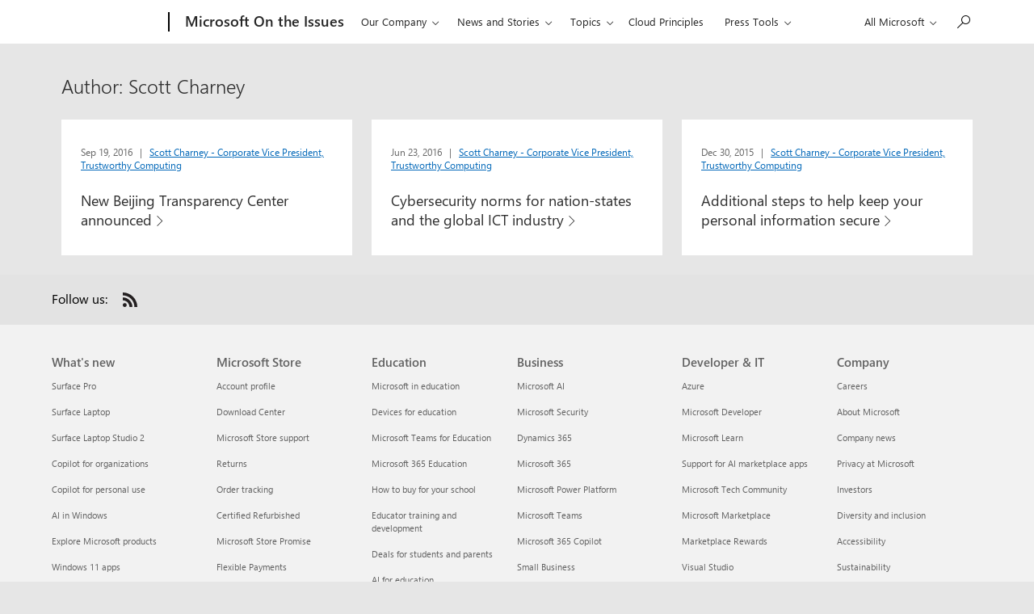

--- FILE ---
content_type: text/html; charset=UTF-8
request_url: https://blogs.microsoft.com/on-the-issues/author/scharney/
body_size: 21166
content:
<!DOCTYPE html>
<html lang="en-US">
<head>
<meta charset="UTF-8">
<meta name="viewport" content="width=device-width, initial-scale=1">
<link rel="profile" href="http://gmpg.org/xfn/11">
<link rel="pingback" href="https://blogs.microsoft.com/on-the-issues/xmlrpc.php">

<!-- BI -->
<meta name="ms.sitever" content="1.0">
<meta name="ms.env" content="prod">
<meta name="ms.lang" content="en">
<meta name="ms.loc" content="us">

<script type="text/javascript" src="https://blogs.microsoft.com/wp-content/plugins/microsoft-uhf/assets/microsoft-cookie-list.js"></script>
    <script src="https://unpkg.com/yett@0.2.3/dist/yett.min.js"></script>
    <meta name='robots' content='noindex, follow' />

	<!-- This site is optimized with the Yoast SEO plugin v24.4 - https://yoast.com/wordpress/plugins/seo/ -->
	<title>Scott Charney, Author at Microsoft On the Issues</title>
	<meta property="og:locale" content="en_US" />
	<meta property="og:type" content="profile" />
	<meta property="og:title" content="Scott Charney, Author at Microsoft On the Issues" />
	<meta property="og:url" content="https://blogs.microsoft.com/on-the-issues/author/scharney/" />
	<meta property="og:site_name" content="Microsoft On the Issues" />
	<meta property="og:image" content="https://secure.gravatar.com/avatar/53196c97cf3b43f98fab6f4ae7e2a8c2?s=500&d=mm&r=g" />
	<meta name="twitter:card" content="summary_large_image" />
	<meta name="twitter:site" content="@MSFTissues" />
	<script type="application/ld+json" class="yoast-schema-graph">{"@context":"https://schema.org","@graph":[{"@type":"ProfilePage","@id":"https://blogs.microsoft.com/on-the-issues/author/scharney/","url":"https://blogs.microsoft.com/on-the-issues/author/scharney/","name":"Scott Charney, Author at Microsoft On the Issues","isPartOf":{"@id":"https://blogs.microsoft.com/on-the-issues/#website"},"breadcrumb":{"@id":"https://blogs.microsoft.com/on-the-issues/author/scharney/#breadcrumb"},"inLanguage":"en-US","potentialAction":[{"@type":"ReadAction","target":["https://blogs.microsoft.com/on-the-issues/author/scharney/"]}]},{"@type":"BreadcrumbList","@id":"https://blogs.microsoft.com/on-the-issues/author/scharney/#breadcrumb","itemListElement":[{"@type":"ListItem","position":1,"name":"Home","item":"https://blogs.microsoft.com/on-the-issues/"},{"@type":"ListItem","position":2,"name":"Archives for Scott Charney"}]},{"@type":"WebSite","@id":"https://blogs.microsoft.com/on-the-issues/#website","url":"https://blogs.microsoft.com/on-the-issues/","name":"Microsoft On the Issues","description":"News and perspectives on legal, public policy and citizenship topics","publisher":{"@id":"https://blogs.microsoft.com/on-the-issues/#organization"},"potentialAction":[{"@type":"SearchAction","target":{"@type":"EntryPoint","urlTemplate":"https://blogs.microsoft.com/on-the-issues/?s={search_term_string}"},"query-input":{"@type":"PropertyValueSpecification","valueRequired":true,"valueName":"search_term_string"}}],"inLanguage":"en-US"},{"@type":"Organization","@id":"https://blogs.microsoft.com/on-the-issues/#organization","name":"Microsoft","url":"https://blogs.microsoft.com/on-the-issues/","logo":{"@type":"ImageObject","inLanguage":"en-US","@id":"https://blogs.microsoft.com/on-the-issues/#/schema/logo/image/","url":"https://pub-f8c0307ce82b4885975558b04e13a858.r2.dev/sites/5/2017/08/favicon-599dd744b8cac.jpg","contentUrl":"https://pub-f8c0307ce82b4885975558b04e13a858.r2.dev/sites/5/2017/08/favicon-599dd744b8cac.jpg","width":128,"height":128,"caption":"Microsoft"},"image":{"@id":"https://blogs.microsoft.com/on-the-issues/#/schema/logo/image/"},"sameAs":["https://x.com/MSFTissues"]},{"@type":"Person","@id":"https://blogs.microsoft.com/on-the-issues/#/schema/person/836fd46ab999fbbf9fb3df061b5d4468","name":"Scott Charney","image":{"@type":"ImageObject","inLanguage":"en-US","@id":"https://blogs.microsoft.com/on-the-issues/#/schema/person/image/9fb8ab329fab4411bb157fe99160e81e","url":"https://secure.gravatar.com/avatar/53196c97cf3b43f98fab6f4ae7e2a8c2?s=96&d=mm&r=g","contentUrl":"https://secure.gravatar.com/avatar/53196c97cf3b43f98fab6f4ae7e2a8c2?s=96&d=mm&r=g","caption":"Scott Charney"},"mainEntityOfPage":{"@id":"https://blogs.microsoft.com/on-the-issues/author/scharney/"}}]}</script>
	<!-- / Yoast SEO plugin. -->


<link rel='dns-prefetch' href='//js.monitor.azure.com' />
<link rel='dns-prefetch' href='//assets.onestore.ms' />
<link rel="alternate" type="application/rss+xml" title="Microsoft On the Issues &raquo; Feed" href="https://blogs.microsoft.com/on-the-issues/feed/" />
<link rel="alternate" type="application/rss+xml" title="Microsoft On the Issues &raquo; Comments Feed" href="https://blogs.microsoft.com/on-the-issues/comments/feed/" />
<link rel="alternate" type="application/rss+xml" title="Microsoft On the Issues &raquo; Posts by Scott Charney Feed" href="https://blogs.microsoft.com/on-the-issues/author/scharney/feed/" />
<script type="text/javascript">
/* <![CDATA[ */
window._wpemojiSettings = {"baseUrl":"https:\/\/s.w.org\/images\/core\/emoji\/15.0.3\/72x72\/","ext":".png","svgUrl":"https:\/\/s.w.org\/images\/core\/emoji\/15.0.3\/svg\/","svgExt":".svg","source":{"concatemoji":"https:\/\/blogs.microsoft.com\/on-the-issues\/wp-includes\/js\/wp-emoji-release.min.js?ver=6.5.7"}};
/*! This file is auto-generated */
!function(i,n){var o,s,e;function c(e){try{var t={supportTests:e,timestamp:(new Date).valueOf()};sessionStorage.setItem(o,JSON.stringify(t))}catch(e){}}function p(e,t,n){e.clearRect(0,0,e.canvas.width,e.canvas.height),e.fillText(t,0,0);var t=new Uint32Array(e.getImageData(0,0,e.canvas.width,e.canvas.height).data),r=(e.clearRect(0,0,e.canvas.width,e.canvas.height),e.fillText(n,0,0),new Uint32Array(e.getImageData(0,0,e.canvas.width,e.canvas.height).data));return t.every(function(e,t){return e===r[t]})}function u(e,t,n){switch(t){case"flag":return n(e,"\ud83c\udff3\ufe0f\u200d\u26a7\ufe0f","\ud83c\udff3\ufe0f\u200b\u26a7\ufe0f")?!1:!n(e,"\ud83c\uddfa\ud83c\uddf3","\ud83c\uddfa\u200b\ud83c\uddf3")&&!n(e,"\ud83c\udff4\udb40\udc67\udb40\udc62\udb40\udc65\udb40\udc6e\udb40\udc67\udb40\udc7f","\ud83c\udff4\u200b\udb40\udc67\u200b\udb40\udc62\u200b\udb40\udc65\u200b\udb40\udc6e\u200b\udb40\udc67\u200b\udb40\udc7f");case"emoji":return!n(e,"\ud83d\udc26\u200d\u2b1b","\ud83d\udc26\u200b\u2b1b")}return!1}function f(e,t,n){var r="undefined"!=typeof WorkerGlobalScope&&self instanceof WorkerGlobalScope?new OffscreenCanvas(300,150):i.createElement("canvas"),a=r.getContext("2d",{willReadFrequently:!0}),o=(a.textBaseline="top",a.font="600 32px Arial",{});return e.forEach(function(e){o[e]=t(a,e,n)}),o}function t(e){var t=i.createElement("script");t.src=e,t.defer=!0,i.head.appendChild(t)}"undefined"!=typeof Promise&&(o="wpEmojiSettingsSupports",s=["flag","emoji"],n.supports={everything:!0,everythingExceptFlag:!0},e=new Promise(function(e){i.addEventListener("DOMContentLoaded",e,{once:!0})}),new Promise(function(t){var n=function(){try{var e=JSON.parse(sessionStorage.getItem(o));if("object"==typeof e&&"number"==typeof e.timestamp&&(new Date).valueOf()<e.timestamp+604800&&"object"==typeof e.supportTests)return e.supportTests}catch(e){}return null}();if(!n){if("undefined"!=typeof Worker&&"undefined"!=typeof OffscreenCanvas&&"undefined"!=typeof URL&&URL.createObjectURL&&"undefined"!=typeof Blob)try{var e="postMessage("+f.toString()+"("+[JSON.stringify(s),u.toString(),p.toString()].join(",")+"));",r=new Blob([e],{type:"text/javascript"}),a=new Worker(URL.createObjectURL(r),{name:"wpTestEmojiSupports"});return void(a.onmessage=function(e){c(n=e.data),a.terminate(),t(n)})}catch(e){}c(n=f(s,u,p))}t(n)}).then(function(e){for(var t in e)n.supports[t]=e[t],n.supports.everything=n.supports.everything&&n.supports[t],"flag"!==t&&(n.supports.everythingExceptFlag=n.supports.everythingExceptFlag&&n.supports[t]);n.supports.everythingExceptFlag=n.supports.everythingExceptFlag&&!n.supports.flag,n.DOMReady=!1,n.readyCallback=function(){n.DOMReady=!0}}).then(function(){return e}).then(function(){var e;n.supports.everything||(n.readyCallback(),(e=n.source||{}).concatemoji?t(e.concatemoji):e.wpemoji&&e.twemoji&&(t(e.twemoji),t(e.wpemoji)))}))}((window,document),window._wpemojiSettings);
/* ]]> */
</script>
<style id='wp-emoji-styles-inline-css' type='text/css'>

	img.wp-smiley, img.emoji {
		display: inline !important;
		border: none !important;
		box-shadow: none !important;
		height: 1em !important;
		width: 1em !important;
		margin: 0 0.07em !important;
		vertical-align: -0.1em !important;
		background: none !important;
		padding: 0 !important;
	}
</style>
<link rel='stylesheet' id='wp-block-library-css' href='https://blogs.microsoft.com/on-the-issues/wp-includes/css/dist/block-library/style.min.css' type='text/css' media='all' />
<style id='classic-theme-styles-inline-css' type='text/css'>
/*! This file is auto-generated */
.wp-block-button__link{color:#fff;background-color:#32373c;border-radius:9999px;box-shadow:none;text-decoration:none;padding:calc(.667em + 2px) calc(1.333em + 2px);font-size:1.125em}.wp-block-file__button{background:#32373c;color:#fff;text-decoration:none}
</style>
<style id='global-styles-inline-css' type='text/css'>
body{--wp--preset--color--black: #000000;--wp--preset--color--cyan-bluish-gray: #abb8c3;--wp--preset--color--white: #ffffff;--wp--preset--color--pale-pink: #f78da7;--wp--preset--color--vivid-red: #cf2e2e;--wp--preset--color--luminous-vivid-orange: #ff6900;--wp--preset--color--luminous-vivid-amber: #fcb900;--wp--preset--color--light-green-cyan: #7bdcb5;--wp--preset--color--vivid-green-cyan: #00d084;--wp--preset--color--pale-cyan-blue: #8ed1fc;--wp--preset--color--vivid-cyan-blue: #0693e3;--wp--preset--color--vivid-purple: #9b51e0;--wp--preset--gradient--vivid-cyan-blue-to-vivid-purple: linear-gradient(135deg,rgba(6,147,227,1) 0%,rgb(155,81,224) 100%);--wp--preset--gradient--light-green-cyan-to-vivid-green-cyan: linear-gradient(135deg,rgb(122,220,180) 0%,rgb(0,208,130) 100%);--wp--preset--gradient--luminous-vivid-amber-to-luminous-vivid-orange: linear-gradient(135deg,rgba(252,185,0,1) 0%,rgba(255,105,0,1) 100%);--wp--preset--gradient--luminous-vivid-orange-to-vivid-red: linear-gradient(135deg,rgba(255,105,0,1) 0%,rgb(207,46,46) 100%);--wp--preset--gradient--very-light-gray-to-cyan-bluish-gray: linear-gradient(135deg,rgb(238,238,238) 0%,rgb(169,184,195) 100%);--wp--preset--gradient--cool-to-warm-spectrum: linear-gradient(135deg,rgb(74,234,220) 0%,rgb(151,120,209) 20%,rgb(207,42,186) 40%,rgb(238,44,130) 60%,rgb(251,105,98) 80%,rgb(254,248,76) 100%);--wp--preset--gradient--blush-light-purple: linear-gradient(135deg,rgb(255,206,236) 0%,rgb(152,150,240) 100%);--wp--preset--gradient--blush-bordeaux: linear-gradient(135deg,rgb(254,205,165) 0%,rgb(254,45,45) 50%,rgb(107,0,62) 100%);--wp--preset--gradient--luminous-dusk: linear-gradient(135deg,rgb(255,203,112) 0%,rgb(199,81,192) 50%,rgb(65,88,208) 100%);--wp--preset--gradient--pale-ocean: linear-gradient(135deg,rgb(255,245,203) 0%,rgb(182,227,212) 50%,rgb(51,167,181) 100%);--wp--preset--gradient--electric-grass: linear-gradient(135deg,rgb(202,248,128) 0%,rgb(113,206,126) 100%);--wp--preset--gradient--midnight: linear-gradient(135deg,rgb(2,3,129) 0%,rgb(40,116,252) 100%);--wp--preset--font-size--small: 13px;--wp--preset--font-size--medium: 20px;--wp--preset--font-size--large: 36px;--wp--preset--font-size--x-large: 42px;--wp--preset--spacing--20: 0.44rem;--wp--preset--spacing--30: 0.67rem;--wp--preset--spacing--40: 1rem;--wp--preset--spacing--50: 1.5rem;--wp--preset--spacing--60: 2.25rem;--wp--preset--spacing--70: 3.38rem;--wp--preset--spacing--80: 5.06rem;--wp--preset--shadow--natural: 6px 6px 9px rgba(0, 0, 0, 0.2);--wp--preset--shadow--deep: 12px 12px 50px rgba(0, 0, 0, 0.4);--wp--preset--shadow--sharp: 6px 6px 0px rgba(0, 0, 0, 0.2);--wp--preset--shadow--outlined: 6px 6px 0px -3px rgba(255, 255, 255, 1), 6px 6px rgba(0, 0, 0, 1);--wp--preset--shadow--crisp: 6px 6px 0px rgba(0, 0, 0, 1);}:where(.is-layout-flex){gap: 0.5em;}:where(.is-layout-grid){gap: 0.5em;}body .is-layout-flex{display: flex;}body .is-layout-flex{flex-wrap: wrap;align-items: center;}body .is-layout-flex > *{margin: 0;}body .is-layout-grid{display: grid;}body .is-layout-grid > *{margin: 0;}:where(.wp-block-columns.is-layout-flex){gap: 2em;}:where(.wp-block-columns.is-layout-grid){gap: 2em;}:where(.wp-block-post-template.is-layout-flex){gap: 1.25em;}:where(.wp-block-post-template.is-layout-grid){gap: 1.25em;}.has-black-color{color: var(--wp--preset--color--black) !important;}.has-cyan-bluish-gray-color{color: var(--wp--preset--color--cyan-bluish-gray) !important;}.has-white-color{color: var(--wp--preset--color--white) !important;}.has-pale-pink-color{color: var(--wp--preset--color--pale-pink) !important;}.has-vivid-red-color{color: var(--wp--preset--color--vivid-red) !important;}.has-luminous-vivid-orange-color{color: var(--wp--preset--color--luminous-vivid-orange) !important;}.has-luminous-vivid-amber-color{color: var(--wp--preset--color--luminous-vivid-amber) !important;}.has-light-green-cyan-color{color: var(--wp--preset--color--light-green-cyan) !important;}.has-vivid-green-cyan-color{color: var(--wp--preset--color--vivid-green-cyan) !important;}.has-pale-cyan-blue-color{color: var(--wp--preset--color--pale-cyan-blue) !important;}.has-vivid-cyan-blue-color{color: var(--wp--preset--color--vivid-cyan-blue) !important;}.has-vivid-purple-color{color: var(--wp--preset--color--vivid-purple) !important;}.has-black-background-color{background-color: var(--wp--preset--color--black) !important;}.has-cyan-bluish-gray-background-color{background-color: var(--wp--preset--color--cyan-bluish-gray) !important;}.has-white-background-color{background-color: var(--wp--preset--color--white) !important;}.has-pale-pink-background-color{background-color: var(--wp--preset--color--pale-pink) !important;}.has-vivid-red-background-color{background-color: var(--wp--preset--color--vivid-red) !important;}.has-luminous-vivid-orange-background-color{background-color: var(--wp--preset--color--luminous-vivid-orange) !important;}.has-luminous-vivid-amber-background-color{background-color: var(--wp--preset--color--luminous-vivid-amber) !important;}.has-light-green-cyan-background-color{background-color: var(--wp--preset--color--light-green-cyan) !important;}.has-vivid-green-cyan-background-color{background-color: var(--wp--preset--color--vivid-green-cyan) !important;}.has-pale-cyan-blue-background-color{background-color: var(--wp--preset--color--pale-cyan-blue) !important;}.has-vivid-cyan-blue-background-color{background-color: var(--wp--preset--color--vivid-cyan-blue) !important;}.has-vivid-purple-background-color{background-color: var(--wp--preset--color--vivid-purple) !important;}.has-black-border-color{border-color: var(--wp--preset--color--black) !important;}.has-cyan-bluish-gray-border-color{border-color: var(--wp--preset--color--cyan-bluish-gray) !important;}.has-white-border-color{border-color: var(--wp--preset--color--white) !important;}.has-pale-pink-border-color{border-color: var(--wp--preset--color--pale-pink) !important;}.has-vivid-red-border-color{border-color: var(--wp--preset--color--vivid-red) !important;}.has-luminous-vivid-orange-border-color{border-color: var(--wp--preset--color--luminous-vivid-orange) !important;}.has-luminous-vivid-amber-border-color{border-color: var(--wp--preset--color--luminous-vivid-amber) !important;}.has-light-green-cyan-border-color{border-color: var(--wp--preset--color--light-green-cyan) !important;}.has-vivid-green-cyan-border-color{border-color: var(--wp--preset--color--vivid-green-cyan) !important;}.has-pale-cyan-blue-border-color{border-color: var(--wp--preset--color--pale-cyan-blue) !important;}.has-vivid-cyan-blue-border-color{border-color: var(--wp--preset--color--vivid-cyan-blue) !important;}.has-vivid-purple-border-color{border-color: var(--wp--preset--color--vivid-purple) !important;}.has-vivid-cyan-blue-to-vivid-purple-gradient-background{background: var(--wp--preset--gradient--vivid-cyan-blue-to-vivid-purple) !important;}.has-light-green-cyan-to-vivid-green-cyan-gradient-background{background: var(--wp--preset--gradient--light-green-cyan-to-vivid-green-cyan) !important;}.has-luminous-vivid-amber-to-luminous-vivid-orange-gradient-background{background: var(--wp--preset--gradient--luminous-vivid-amber-to-luminous-vivid-orange) !important;}.has-luminous-vivid-orange-to-vivid-red-gradient-background{background: var(--wp--preset--gradient--luminous-vivid-orange-to-vivid-red) !important;}.has-very-light-gray-to-cyan-bluish-gray-gradient-background{background: var(--wp--preset--gradient--very-light-gray-to-cyan-bluish-gray) !important;}.has-cool-to-warm-spectrum-gradient-background{background: var(--wp--preset--gradient--cool-to-warm-spectrum) !important;}.has-blush-light-purple-gradient-background{background: var(--wp--preset--gradient--blush-light-purple) !important;}.has-blush-bordeaux-gradient-background{background: var(--wp--preset--gradient--blush-bordeaux) !important;}.has-luminous-dusk-gradient-background{background: var(--wp--preset--gradient--luminous-dusk) !important;}.has-pale-ocean-gradient-background{background: var(--wp--preset--gradient--pale-ocean) !important;}.has-electric-grass-gradient-background{background: var(--wp--preset--gradient--electric-grass) !important;}.has-midnight-gradient-background{background: var(--wp--preset--gradient--midnight) !important;}.has-small-font-size{font-size: var(--wp--preset--font-size--small) !important;}.has-medium-font-size{font-size: var(--wp--preset--font-size--medium) !important;}.has-large-font-size{font-size: var(--wp--preset--font-size--large) !important;}.has-x-large-font-size{font-size: var(--wp--preset--font-size--x-large) !important;}
.wp-block-navigation a:where(:not(.wp-element-button)){color: inherit;}
:where(.wp-block-post-template.is-layout-flex){gap: 1.25em;}:where(.wp-block-post-template.is-layout-grid){gap: 1.25em;}
:where(.wp-block-columns.is-layout-flex){gap: 2em;}:where(.wp-block-columns.is-layout-grid){gap: 2em;}
.wp-block-pullquote{font-size: 1.5em;line-height: 1.6;}
</style>
<link rel='stylesheet' id='my-plugin-style-css' href='https://blogs.microsoft.com/wp-content/plugins/wp-media-manager/styles.css?ver=0.6.32' type='text/css' media='all' />
<link rel='stylesheet' id='ms-blogs-style-css' href='https://blogs.microsoft.com/wp-content/themes/ms-blogs/style.min.css?ver=1.3.10' type='text/css' media='all' />
<!--[if lt IE 9]>
<link rel='stylesheet' id='style-ie8-css' href='https://blogs.microsoft.com/wp-content/themes/ms-blogs/style-ie8.min.css?ver=1.3.10' type='text/css' media='screen' />
<![endif]-->
<link rel='stylesheet' id='microsoft-social-sharing-css' href='https://blogs.microsoft.com/wp-content/plugins/microsoft-social-sharing/public/css/microsoft-social-sharing.min.css?ver=1728327133' type='text/css' media='all' />
<link rel='stylesheet' id='ms-cookie-content-css' href='https://blogs.microsoft.com/wp-content/plugins/microsoft-oembeds/cookie-consent.css?ver=1.0.0' type='text/css' media='screen' />
<script type="text/javascript" src="https://js.monitor.azure.com/scripts/c/ms.analytics-web-3.min.js" id="1ds-application-insights-js"></script>
<script type="text/javascript" id="microsoft-1ds-metrics-js-js-before">
/* <![CDATA[ */
var oneds_object = {"tenant_key":"7da681c6cd5446ae8ac297040fbc30cd-cc922ba4-208c-4514-b6f9-20e4bcec7a69-7561","market":"en-us","pagetype":"Author","name":"Scott Charney"}
/* ]]> */
</script>
<script type="text/javascript" src="https://blogs.microsoft.com/wp-content/plugins/microsoft-1ds-metrics/assets/microsoft-1ds-metrics-js.js?ver=1703101580" id="microsoft-1ds-metrics-js-js"></script>
<script type="text/javascript" id="microsoft-1ds-metrics-js-js-after">
/* <![CDATA[ */
var siteConsent = null;
		WcpConsent.init("en-US", "cookie-banner", function (err, _siteConsent) {
			if (err != undefined) {
				return error;
			} else {
				siteConsent = _siteConsent;  //siteConsent is used to get the current consent          
			}
		});
/* ]]> */
</script>
<script type="text/javascript" src="https://blogs.microsoft.com/wp-content/themes/ms-blogs/mwf/scripts/vendor/modernizr.min.js?ver=3.3.1" id="mwf-modernizer-js"></script>
<script type="text/javascript" src="https://blogs.microsoft.com/on-the-issues/wp-includes/js/jquery/jquery.min.js?ver=3.7.1" id="jquery-core-js"></script>
<script type="text/javascript" src="https://blogs.microsoft.com/on-the-issues/wp-includes/js/jquery/jquery-migrate.min.js?ver=3.4.1" id="jquery-migrate-js"></script>
<link rel="https://api.w.org/" href="https://blogs.microsoft.com/on-the-issues/wp-json/" /><link rel="alternate" type="application/json" href="https://blogs.microsoft.com/on-the-issues/wp-json/wp/v2/users/12951" /><link rel="EditURI" type="application/rsd+xml" title="RSD" href="https://blogs.microsoft.com/on-the-issues/xmlrpc.php?rsd" />
    <!-- Set default site title as author -->
    <script>
        window.dataLayer = window.dataLayer || [];
        dataLayer.push({
            'pagePostAuthor': 'Microsoft On the Issues'
        });
    </script>

    <!-- Google Tag Manager -->
    <script>(function(w,d,s,l,i){w[l]=w[l]||[];w[l].push({'gtm.start':
    new Date().getTime(),event:'gtm.js'});var f=d.getElementsByTagName(s)[0],
    j=d.createElement(s),dl=l!='dataLayer'?'&l='+l:'';j.async=true;j.src=
    'https://www.googletagmanager.com/gtm.js?id='+i+dl;f.parentNode.insertBefore(j,f);
    })(window,document,'script','dataLayer', 'GTM-PQ7QW53');</script>
    <!-- End Google Tag Manager -->

    <link rel="stylesheet" href="https://www.microsoft.com/onerfstatics/marketingsites-eus-prod/west-european/shell/_scrf/css/themes=default.device=uplevel_web_pc/63-57d110/c9-be0100/a6-e969ef/43-9f2e7c/82-8b5456/a0-5d3913/4f-460e79/ae-f1ac0c?ver=2.0&amp;_cf=02242021_3231" type="text/css" media="all" /><link rel="icon" href="https://blogs.microsoft.com/wp-content/uploads/sites/5/2017/08/favicon-599dd744b8cac.jpg" sizes="32x32" />
<link rel="icon" href="https://blogs.microsoft.com/wp-content/uploads/sites/5/2017/08/favicon-599dd744b8cac.jpg" sizes="192x192" />
<link rel="apple-touch-icon" href="https://blogs.microsoft.com/wp-content/uploads/sites/5/2017/08/favicon-599dd744b8cac.jpg" />
<meta name="msapplication-TileImage" content="https://blogs.microsoft.com/wp-content/uploads/sites/5/2017/08/favicon-599dd744b8cac.jpg" />
		<style type="text/css" id="wp-custom-css">
			/*
You can add your own CSS here.

Click the help icon above to learn more.
*/

.email-modal-description {
	display: none !important;
	visibility: hidden !important;
}

#post-55195.m-preview .c-paragraph-3:after {display: none; }



.msbi-wrapper.has-embed {
	position: relative; 
	height: 0; 
	padding-bottom: 62.32% 
}

.msbi-wrapper.has-embed iframe {
	position: absolute;
	width: 100%;
	height: 100% 
}

/* LIVE EVENT PAGE STYLES */
.page-id-65618 [data-grid~="col-8"] {
    width: 100%;
}
.page-id-65618 aside {
	display: none;
}
/* Turn off sidebar for post */
.postid-66206 #secondary {
	visibility: hidden;
}		</style>
		<script src="https://wcpstatic.microsoft.com/mscc/lib/v2/wcp-consent.js"></script><script src="https://www.microsoft.com/onerfstatics/marketingsites-eus-prod/shell/_scrf/js/themes=default/54-af9f9f/fb-2be034/21-f9d187/b0-50721e/d8-97d509/40-0bd7f9/ea-f1669e/9d-c6ea39/62-a72447/3e-a4ee50/7c-0bd6a1/60-37309a/db-bc0148/dc-7e9864/6d-c07ea1/6f-dafe8c/f6-aa5278/e6-5f3533/6d-1e7ed0/b7-cadaa7/62-2741f0/ca-40b7b0/4e-ee3a55/3e-f5c39b/c3-6454d7/f9-7592d3/d0-e64f3e/92-10345d/79-499886/7e-cda2d3/e7-1fe854/66-9d711a/38-b93a9e/de-884374/1f-100dea/33-abe4df/8f-61bee0?ver=2.0&_cf=02242021_3231&iife=1"></script>
</head>

<body class="archive author author-scharney author-12951 microsoft-uhf dark-bg group-blog hfeed">
<div id="page" class="context-mnc">
	<a class="skip-link screen-reader-text" href="#content">Skip to content</a>

	
		<div id="headerArea" class="uhf"  data-m='{"cN":"headerArea","cT":"Area_coreuiArea","id":"a1Body","sN":1,"aN":"Body"}'>
                <div id="headerRegion"      data-region-key="headerregion" data-m='{"cN":"headerRegion","cT":"Region_coreui-region","id":"r1a1","sN":1,"aN":"a1"}' >

    <div  id="headerUniversalHeader" data-m='{"cN":"headerUniversalHeader","cT":"Module_coreui-universalheader","id":"m1r1a1","sN":1,"aN":"r1a1"}'  data-module-id="Category|headerRegion|coreui-region|headerUniversalHeader|coreui-universalheader">
        


                        <div data-m='{"cN":"cookiebanner_cont","cT":"Container","id":"c1m1r1a1","sN":1,"aN":"m1r1a1"}'>

<div id="uhfCookieAlert" data-locale="en-us">
    <div id="msccBannerV2"></div>
</div>

                            
                        </div>




        <a id="uhfSkipToMain" class="m-skip-to-main" href="javascript:void(0)" data-href="" tabindex="0" data-m='{"cN":"Skip to content_nonnav","id":"nn2m1r1a1","sN":2,"aN":"m1r1a1"}'>Skip to main content</a>


<header class="c-uhfh context-uhf no-js c-sgl-stck c-category-header " itemscope="itemscope" data-header-footprint="/MSBlogs/MSBlogsIssuesHeader, fromService: True"   data-magict="true"   itemtype="http://schema.org/Organization">
    <div class="theme-light js-global-head f-closed  global-head-cont" data-m='{"cN":"Universal Header_cont","cT":"Container","id":"c3m1r1a1","sN":3,"aN":"m1r1a1"}'>
        <div class="c-uhfh-gcontainer-st">
            <button type="button" class="c-action-trigger c-glyph glyph-global-nav-button" aria-label="All Microsoft expand to see list of Microsoft products and services" initialState-label="All Microsoft expand to see list of Microsoft products and services" toggleState-label="Close All Microsoft list" aria-expanded="false" data-m='{"cN":"Mobile menu button_nonnav","id":"nn1c3m1r1a1","sN":1,"aN":"c3m1r1a1"}'></button>
            <button type="button" class="c-action-trigger c-glyph glyph-arrow-htmllegacy c-close-search" aria-label="Close search" aria-expanded="false" data-m='{"cN":"Close Search_nonnav","id":"nn2c3m1r1a1","sN":2,"aN":"c3m1r1a1"}'></button>
                    <a id="uhfLogo" class="c-logo c-sgl-stk-uhfLogo" itemprop="url" href="https://www.microsoft.com" aria-label="Microsoft" data-m='{"cN":"GlobalNav_Logo_cont","cT":"Container","id":"c3c3m1r1a1","sN":3,"aN":"c3m1r1a1"}'>
                        <img alt="" itemprop="logo" class="c-image" src="https://uhf.microsoft.com/images/microsoft/RE1Mu3b.png" role="presentation" aria-hidden="true" />
                        <span itemprop="name" role="presentation" aria-hidden="true">Microsoft</span>
                    </a>
            <div class="f-mobile-title">
                <button type="button" class="c-action-trigger c-glyph glyph-chevron-left" aria-label="See more menu options" data-m='{"cN":"Mobile back button_nonnav","id":"nn4c3m1r1a1","sN":4,"aN":"c3m1r1a1"}'></button>
                <span data-global-title="Microsoft home" class="js-mobile-title">Microsoft On the Issues</span>
                <button type="button" class="c-action-trigger c-glyph glyph-chevron-right" aria-label="See more menu options" data-m='{"cN":"Mobile forward button_nonnav","id":"nn5c3m1r1a1","sN":5,"aN":"c3m1r1a1"}'></button>
            </div>
                    <div class="c-show-pipe x-hidden-vp-mobile-st">
                        <a id="uhfCatLogo" class="c-logo c-cat-logo" href="http://blogs.microsoft.com/on-the-issues" aria-label="Microsoft On the Issues" itemprop="url" data-m='{"cN":"CatNav_Microsoft On the Issues_nav","id":"n6c3m1r1a1","sN":6,"aN":"c3m1r1a1"}'>
                                <span>Microsoft On the Issues</span>
                        </a>
                    </div>
                <div class="cat-logo-button-cont x-hidden">
                        <button type="button" id="uhfCatLogoButton" class="c-cat-logo-button x-hidden" aria-expanded="false" aria-label="Microsoft On the Issues" data-m='{"cN":"Microsoft On the Issues_nonnav","id":"nn7c3m1r1a1","sN":7,"aN":"c3m1r1a1"}'>
                            Microsoft On the Issues
                        </button>
                </div>



                    <nav id="uhf-g-nav" aria-label="Contextual menu" class="c-uhfh-gnav" data-m='{"cN":"Category nav_cont","cT":"Container","id":"c8c3m1r1a1","sN":8,"aN":"c3m1r1a1"}'>
            <ul class="js-paddle-items">
                    <li class="single-link js-nav-menu x-hidden-none-mobile-vp uhf-menu-item">
                        <a class="c-uhf-nav-link" href="http://blogs.microsoft.com/on-the-issues" data-m='{"cN":"CatNav_Home_nav","id":"n1c8c3m1r1a1","sN":1,"aN":"c8c3m1r1a1"}' > Home </a>
                    </li>
                                        <li class="nested-menu uhf-menu-item">
                            <div class="c-uhf-menu js-nav-menu">
                                <button type="button" id="c-shellmenu_54"  aria-expanded="false" data-m='{"cN":"CatNav_OurCompany_nonnav","id":"nn2c8c3m1r1a1","sN":2,"aN":"c8c3m1r1a1"}'>Our Company</button>

                                <ul class="" data-class-idn="" aria-hidden="true" data-m='{"cN":"OurCompany_cont","cT":"Container","id":"c3c8c3m1r1a1","sN":3,"aN":"c8c3m1r1a1"}'>
        <li class="js-nav-menu single-link" data-m='{"cN":"About Microsoft_cont","cT":"Container","id":"c1c3c8c3m1r1a1","sN":1,"aN":"c3c8c3m1r1a1"}'>
            <a id="c-shellmenu_55" class="js-subm-uhf-nav-link" href="https://www.microsoft.com/en-us/about" data-m='{"cN":"CatNav_About Microsoft_nav","id":"n1c1c3c8c3m1r1a1","sN":1,"aN":"c1c3c8c3m1r1a1"}'>About Microsoft</a>
            
        </li>
        <li class="js-nav-menu single-link" data-m='{"cN":"Company Timeline_cont","cT":"Container","id":"c2c3c8c3m1r1a1","sN":2,"aN":"c3c8c3m1r1a1"}'>
            <a id="Company Timeline" class="js-subm-uhf-nav-link" href="https://news.microsoft.com/about/" data-m='{"cN":"CatNav_Company Timeline_nav","id":"n1c2c3c8c3m1r1a1","sN":1,"aN":"c2c3c8c3m1r1a1"}'>Company Timeline</a>
            
        </li>
        <li class="js-nav-menu single-link" data-m='{"cN":"OurCompany_Inclusion_cont","cT":"Container","id":"c3c3c8c3m1r1a1","sN":3,"aN":"c3c8c3m1r1a1"}'>
            <a id="c-shellmenu_57" class="js-subm-uhf-nav-link" href="https://www.microsoft.com/en-us/diversity/inside-microsoft/default.aspx" data-m='{"cN":"CatNav_OurCompany_Inclusion_nav","id":"n1c3c3c8c3m1r1a1","sN":1,"aN":"c3c3c8c3m1r1a1"}'>Global Diversity &amp; Inclusion</a>
            
        </li>
        <li class="js-nav-menu single-link" data-m='{"cN":"OurCompany_OTI_cont","cT":"Container","id":"c4c3c8c3m1r1a1","sN":4,"aN":"c3c8c3m1r1a1"}'>
            <a id="c-shellmenu_58" class="js-subm-uhf-nav-link" href="https://news.microsoft.com/on-the-issues/" data-m='{"cN":"CatNav_OurCompany_OTI_nav","id":"n1c4c3c8c3m1r1a1","sN":1,"aN":"c4c3c8c3m1r1a1"}'>Microsoft on the Issues</a>
            
        </li>
        <li class="js-nav-menu single-link" data-m='{"cN":"OurCompany_Stories_cont","cT":"Container","id":"c5c3c8c3m1r1a1","sN":5,"aN":"c3c8c3m1r1a1"}'>
            <a id="c-shellmenu_59" class="js-subm-uhf-nav-link" href="https://news.microsoft.com/" data-m='{"cN":"CatNav_OurCompany_Stories_nav","id":"n1c5c3c8c3m1r1a1","sN":1,"aN":"c5c3c8c3m1r1a1"}'>Microsoft Stories</a>
            
        </li>
        <li class="js-nav-menu single-link" data-m='{"cN":"Official Microsoft Blog_cont","cT":"Container","id":"c6c3c8c3m1r1a1","sN":6,"aN":"c3c8c3m1r1a1"}'>
            <a id="c-shellmenu_60" class="js-subm-uhf-nav-link" href="https://blogs.microsoft.com/" data-m='{"cN":"CatNav_Official Microsoft Blog_nav","id":"n1c6c3c8c3m1r1a1","sN":1,"aN":"c6c3c8c3m1r1a1"}'>Official Microsoft Blog</a>
            
        </li>
<li class="f-sub-menu js-nav-menu nested-menu" data-m='{"cN":"Regional News Centers_cont","cT":"Container","id":"c7c3c8c3m1r1a1","sN":7,"aN":"c3c8c3m1r1a1"}'>

    <span id="uhf-navspn-c-shellmenu_61-span" style="display:none"   aria-expanded="false" data-m='{"cN":"CatNav_Regional News Centers_nonnav","id":"nn1c7c3c8c3m1r1a1","sN":1,"aN":"c7c3c8c3m1r1a1"}'>Regional News Centers</span>
    <button id="uhf-navbtn-c-shellmenu_61-button" type="button"   aria-expanded="false" data-m='{"cN":"CatNav_Regional News Centers_nonnav","id":"nn2c7c3c8c3m1r1a1","sN":2,"aN":"c7c3c8c3m1r1a1"}'>Regional News Centers</button>
    <ul aria-hidden="true" aria-labelledby="uhf-navspn-c-shellmenu_61-span">
        <li class="js-nav-menu single-link" data-m='{"cN":"Microsoft Asia_cont","cT":"Container","id":"c3c7c3c8c3m1r1a1","sN":3,"aN":"c7c3c8c3m1r1a1"}'>
            <a id="Microsoft Asia" class="js-subm-uhf-nav-link" href="https://news.microsoft.com/apac" data-m='{"cN":"CatNav_Microsoft Asia_nav","id":"n1c3c7c3c8c3m1r1a1","sN":1,"aN":"c3c7c3c8c3m1r1a1"}'>Microsoft Asia</a>
            
        </li>
        <li class="js-nav-menu single-link" data-m='{"cN":"Microsoft Europe_cont","cT":"Container","id":"c4c7c3c8c3m1r1a1","sN":4,"aN":"c7c3c8c3m1r1a1"}'>
            <a id="c-shellmenu_63" class="js-subm-uhf-nav-link" href="https://news.microsoft.com/europe" data-m='{"cN":"CatNav_Microsoft Europe_nav","id":"n1c4c7c3c8c3m1r1a1","sN":1,"aN":"c4c7c3c8c3m1r1a1"}'>Microsoft Europe</a>
            
        </li>
        <li class="js-nav-menu single-link" data-m='{"cN":"Microsoft India_cont","cT":"Container","id":"c5c7c3c8c3m1r1a1","sN":5,"aN":"c7c3c8c3m1r1a1"}'>
            <a id="c-shellmenu_64" class="js-subm-uhf-nav-link" href="https://news.microsoft.com/en-in" data-m='{"cN":"CatNav_Microsoft India_nav","id":"n1c5c7c3c8c3m1r1a1","sN":1,"aN":"c5c7c3c8c3m1r1a1"}'>Microsoft India</a>
            
        </li>
        <li class="js-nav-menu single-link" data-m='{"cN":"Microsoft Latin America_cont","cT":"Container","id":"c6c7c3c8c3m1r1a1","sN":6,"aN":"c7c3c8c3m1r1a1"}'>
            <a id="c-shellmenu_65" class="js-subm-uhf-nav-link" href="https://news.microsoft.com/es-xl" data-m='{"cN":"CatNav_Microsoft Latin America_nav","id":"n1c6c7c3c8c3m1r1a1","sN":1,"aN":"c6c7c3c8c3m1r1a1"}'>Microsoft Latin America</a>
            
        </li>
        <li class="js-nav-menu single-link" data-m='{"cN":"Microsoft Middle East \u0026 Africa_cont","cT":"Container","id":"c7c7c3c8c3m1r1a1","sN":7,"aN":"c7c3c8c3m1r1a1"}'>
            <a id="c-shellmenu_66" class="js-subm-uhf-nav-link" href="https://news.microsoft.com/en-xm" data-m='{"cN":"CatNav_Microsoft Middle East \u0026 Africa_nav","id":"n1c7c7c3c8c3m1r1a1","sN":1,"aN":"c7c7c3c8c3m1r1a1"}'>Microsoft Middle East &amp; Africa</a>
            
        </li>
    </ul>
    
</li>
                                                    
                                </ul>
                            </div>
                        </li>                        <li class="nested-menu uhf-menu-item">
                            <div class="c-uhf-menu js-nav-menu">
                                <button type="button" id="c-shellmenu_67"  aria-expanded="false" data-m='{"cN":"CatNav_NewsStories_nonnav","id":"nn4c8c3m1r1a1","sN":4,"aN":"c8c3m1r1a1"}'>News and Stories</button>

                                <ul class="" data-class-idn="" aria-hidden="true" data-m='{"cN":"NewsStories_cont","cT":"Container","id":"c5c8c3m1r1a1","sN":5,"aN":"c8c3m1r1a1"}'>
        <li class="js-nav-menu single-link" data-m='{"cN":"Accessibility Blog_cont","cT":"Container","id":"c1c5c8c3m1r1a1","sN":1,"aN":"c5c8c3m1r1a1"}'>
            <a id="c-shellmenu_68" class="js-subm-uhf-nav-link" href="https://blogs.microsoft.com/accessibility/" data-m='{"cN":"CatNav_Accessibility Blog_nav","id":"n1c1c5c8c3m1r1a1","sN":1,"aN":"c1c5c8c3m1r1a1"}'>Accessibility Blog</a>
            
        </li>
        <li class="js-nav-menu single-link" data-m='{"cN":"AI Blog_cont","cT":"Container","id":"c2c5c8c3m1r1a1","sN":2,"aN":"c5c8c3m1r1a1"}'>
            <a id="c-shellmenu_69" class="js-subm-uhf-nav-link" href="https://blogs.microsoft.com/AI" data-m='{"cN":"CatNav_AI Blog_nav","id":"n1c2c5c8c3m1r1a1","sN":1,"aN":"c2c5c8c3m1r1a1"}'>AI Blog</a>
            
        </li>
        <li class="js-nav-menu single-link" data-m='{"cN":"Customer Stories_cont","cT":"Container","id":"c3c5c8c3m1r1a1","sN":3,"aN":"c5c8c3m1r1a1"}'>
            <a id="c-shellmenu_70" class="js-subm-uhf-nav-link" href="https://news.microsoft.com/source/tag/customers/" data-m='{"cN":"CatNav_Customer Stories_nav","id":"n1c3c5c8c3m1r1a1","sN":1,"aN":"c3c5c8c3m1r1a1"}'>Customer Stories</a>
            
        </li>
        <li class="js-nav-menu single-link" data-m='{"cN":"Education Stories_cont","cT":"Container","id":"c4c5c8c3m1r1a1","sN":4,"aN":"c5c8c3m1r1a1"}'>
            <a id="c-shellmenu_71" class="js-subm-uhf-nav-link" href="https://educationblog.microsoft.com/en-us/" data-m='{"cN":"CatNav_Education Stories_nav","id":"n1c4c5c8c3m1r1a1","sN":1,"aN":"c4c5c8c3m1r1a1"}'>Education Stories</a>
            
        </li>
        <li class="js-nav-menu single-link" data-m='{"cN":"Feature Stories_cont","cT":"Container","id":"c5c5c8c3m1r1a1","sN":5,"aN":"c5c8c3m1r1a1"}'>
            <a id="c-shellmenu_72" class="js-subm-uhf-nav-link" href="https://news.microsoft.com/source/" data-m='{"cN":"CatNav_Feature Stories_nav","id":"n1c5c5c8c3m1r1a1","sN":1,"aN":"c5c5c8c3m1r1a1"}'>Feature Stories</a>
            
        </li>
        <li class="js-nav-menu single-link" data-m='{"cN":"Innovation Stories_cont","cT":"Container","id":"c6c5c8c3m1r1a1","sN":6,"aN":"c5c8c3m1r1a1"}'>
            <a id="c-shellmenu_73" class="js-subm-uhf-nav-link" href="https://news.microsoft.com/source/topics/innovation/" data-m='{"cN":"CatNav_Innovation Stories_nav","id":"n1c6c5c8c3m1r1a1","sN":1,"aN":"c6c5c8c3m1r1a1"}'>Innovation Stories</a>
            
        </li>
        <li class="js-nav-menu single-link" data-m='{"cN":"Microsoft Conexiones_cont","cT":"Container","id":"c7c5c8c3m1r1a1","sN":7,"aN":"c5c8c3m1r1a1"}'>
            <a id="c-shellmenu_74" class="js-subm-uhf-nav-link" href="https://blogs.microsoft.com/conexiones/" data-m='{"cN":"CatNav_Microsoft Conexiones_nav","id":"n1c7c5c8c3m1r1a1","sN":1,"aN":"c7c5c8c3m1r1a1"}'>Microsoft Conexiones</a>
            
        </li>
        <li class="js-nav-menu single-link" data-m='{"cN":"Microsoft Life_cont","cT":"Container","id":"c8c5c8c3m1r1a1","sN":8,"aN":"c5c8c3m1r1a1"}'>
            <a id="c-shellmenu_75" class="js-subm-uhf-nav-link" href="https://news.microsoft.com/life" data-m='{"cN":"CatNav_Microsoft Life_nav","id":"n1c8c5c8c3m1r1a1","sN":1,"aN":"c8c5c8c3m1r1a1"}'>Microsoft Life</a>
            
        </li>
        <li class="js-nav-menu single-link" data-m='{"cN":"Microsoft on the Issues_cont","cT":"Container","id":"c9c5c8c3m1r1a1","sN":9,"aN":"c5c8c3m1r1a1"}'>
            <a id="c-shellmenu_76" class="js-subm-uhf-nav-link" href="https://news.microsoft.com/on-the-issues" data-m='{"cN":"CatNav_Microsoft on the Issues_nav","id":"n1c9c5c8c3m1r1a1","sN":1,"aN":"c9c5c8c3m1r1a1"}'>Microsoft on the Issues</a>
            
        </li>
        <li class="js-nav-menu single-link" data-m='{"cN":"Microsoft Research_cont","cT":"Container","id":"c10c5c8c3m1r1a1","sN":10,"aN":"c5c8c3m1r1a1"}'>
            <a id="c-shellmenu_77" class="js-subm-uhf-nav-link" href="https://www.microsoft.com/en-us/research/blog/" data-m='{"cN":"CatNav_Microsoft Research_nav","id":"n1c10c5c8c3m1r1a1","sN":1,"aN":"c10c5c8c3m1r1a1"}'>Microsoft Research</a>
            
        </li>
        <li class="js-nav-menu single-link" data-m='{"cN":"Microsoft Podcasts_cont","cT":"Container","id":"c11c5c8c3m1r1a1","sN":11,"aN":"c5c8c3m1r1a1"}'>
            <a id="c-shellmenu_78" class="js-subm-uhf-nav-link" href="https://news.microsoft.com/podcasts/" data-m='{"cN":"CatNav_Microsoft Podcasts_nav","id":"n1c11c5c8c3m1r1a1","sN":1,"aN":"c11c5c8c3m1r1a1"}'>Microsoft Podcasts</a>
            
        </li>
        <li class="js-nav-menu single-link" data-m='{"cN":"Official Microsoft Blog_cont","cT":"Container","id":"c12c5c8c3m1r1a1","sN":12,"aN":"c5c8c3m1r1a1"}'>
            <a id="c-shellmenu_79" class="js-subm-uhf-nav-link" href="https://blogs.microsoft.com" data-m='{"cN":"CatNav_Official Microsoft Blog_nav","id":"n1c12c5c8c3m1r1a1","sN":1,"aN":"c12c5c8c3m1r1a1"}'>Official Microsoft Blog</a>
            
        </li>
<li class="f-sub-menu js-nav-menu nested-menu" data-m='{"cN":"Product blogs_cont","cT":"Container","id":"c13c5c8c3m1r1a1","sN":13,"aN":"c5c8c3m1r1a1"}'>

    <span id="uhf-navspn-c-shellmenu_80-span" style="display:none"   aria-expanded="false" data-m='{"cN":"CatNav_Product blogs_nonnav","id":"nn1c13c5c8c3m1r1a1","sN":1,"aN":"c13c5c8c3m1r1a1"}'>Product blogs</span>
    <button id="uhf-navbtn-c-shellmenu_80-button" type="button"   aria-expanded="false" data-m='{"cN":"CatNav_Product blogs_nonnav","id":"nn2c13c5c8c3m1r1a1","sN":2,"aN":"c13c5c8c3m1r1a1"}'>Product blogs</button>
    <ul aria-hidden="true" aria-labelledby="uhf-navspn-c-shellmenu_80-span">
        <li class="js-nav-menu single-link" data-m='{"cN":"Azure_cont","cT":"Container","id":"c3c13c5c8c3m1r1a1","sN":3,"aN":"c13c5c8c3m1r1a1"}'>
            <a id="c-shellmenu_81" class="js-subm-uhf-nav-link" href=" https://azure.microsoft.com/en-us/blog/" data-m='{"cN":"CatNav_Azure_nav","id":"n1c3c13c5c8c3m1r1a1","sN":1,"aN":"c3c13c5c8c3m1r1a1"}'>Azure</a>
            
        </li>
        <li class="js-nav-menu single-link" data-m='{"cN":"Devices_cont","cT":"Container","id":"c4c13c5c8c3m1r1a1","sN":4,"aN":"c13c5c8c3m1r1a1"}'>
            <a id="c-shellmenu_82" class="js-subm-uhf-nav-link" href="https://blogs.windows.com/devices/ " data-m='{"cN":"CatNav_Devices_nav","id":"n1c4c13c5c8c3m1r1a1","sN":1,"aN":"c4c13c5c8c3m1r1a1"}'>Devices</a>
            
        </li>
        <li class="js-nav-menu single-link" data-m='{"cN":"Microsoft 365_cont","cT":"Container","id":"c5c13c5c8c3m1r1a1","sN":5,"aN":"c13c5c8c3m1r1a1"}'>
            <a id="c-shellmenu_83" class="js-subm-uhf-nav-link" href="https://www.microsoft.com/en-us/microsoft-365/blog/" data-m='{"cN":"CatNav_Microsoft 365_nav","id":"n1c5c13c5c8c3m1r1a1","sN":1,"aN":"c5c13c5c8c3m1r1a1"}'>Microsoft 365</a>
            
        </li>
        <li class="js-nav-menu single-link" data-m='{"cN":"Windows_cont","cT":"Container","id":"c6c13c5c8c3m1r1a1","sN":6,"aN":"c13c5c8c3m1r1a1"}'>
            <a id="c-shellmenu_84" class="js-subm-uhf-nav-link" href="https://blogs.windows.com/" data-m='{"cN":"CatNav_Windows_nav","id":"n1c6c13c5c8c3m1r1a1","sN":1,"aN":"c6c13c5c8c3m1r1a1"}'>Windows</a>
            
        </li>
        <li class="js-nav-menu single-link" data-m='{"cN":"Xbox_cont","cT":"Container","id":"c7c13c5c8c3m1r1a1","sN":7,"aN":"c13c5c8c3m1r1a1"}'>
            <a id="c-shellmenu_85" class="js-subm-uhf-nav-link" href="https://news.xbox.com/en-us/" data-m='{"cN":"CatNav_Xbox_nav","id":"n1c7c13c5c8c3m1r1a1","sN":1,"aN":"c7c13c5c8c3m1r1a1"}'>Xbox</a>
            
        </li>
    </ul>
    
</li>
        <li class="js-nav-menu single-link" data-m='{"cN":"Security Blog_cont","cT":"Container","id":"c14c5c8c3m1r1a1","sN":14,"aN":"c5c8c3m1r1a1"}'>
            <a id="c-shellmenu_86" class="js-subm-uhf-nav-link" href="https://microsoft.com/security/blog/" data-m='{"cN":"CatNav_Security Blog_nav","id":"n1c14c5c8c3m1r1a1","sN":1,"aN":"c14c5c8c3m1r1a1"}'>Security Blog</a>
            
        </li>
        <li class="js-nav-menu single-link" data-m='{"cN":"AI for Business_cont","cT":"Container","id":"c15c5c8c3m1r1a1","sN":15,"aN":"c5c8c3m1r1a1"}'>
            <a id="AI for Business" class="js-subm-uhf-nav-link" href="https://blogs.microsoft.com/ai-for-business/" data-m='{"cN":"CatNav_AI for Business_nav","id":"n1c15c5c8c3m1r1a1","sN":1,"aN":"c15c5c8c3m1r1a1"}'>AI for Business</a>
            
        </li>
        <li class="js-nav-menu single-link" data-m='{"cN":"Microsoft Industry Blogs_cont","cT":"Container","id":"c16c5c8c3m1r1a1","sN":16,"aN":"c5c8c3m1r1a1"}'>
            <a id="c-shellmenu_88" class="js-subm-uhf-nav-link" href="https://www.microsoft.com/en-us/industry/blog/" data-m='{"cN":"CatNav_Microsoft Industry Blogs_nav","id":"n1c16c5c8c3m1r1a1","sN":1,"aN":"c16c5c8c3m1r1a1"}'>Microsoft Industry Blogs</a>
            
        </li>
                                                    
                                </ul>
                            </div>
                        </li>                        <li class="nested-menu uhf-menu-item">
                            <div class="c-uhf-menu js-nav-menu">
                                <button type="button" id="c-shellmenu_89"  aria-expanded="false" data-m='{"cN":"CatNav_Topics_nonnav","id":"nn6c8c3m1r1a1","sN":6,"aN":"c8c3m1r1a1"}'>Topics</button>

                                <ul class="" data-class-idn="" aria-hidden="true" data-m='{"cN":"Topics_cont","cT":"Container","id":"c7c8c3m1r1a1","sN":7,"aN":"c8c3m1r1a1"}'>
        <li class="js-nav-menu single-link" data-m='{"cN":"Accessibility_cont","cT":"Container","id":"c1c7c8c3m1r1a1","sN":1,"aN":"c7c8c3m1r1a1"}'>
            <a id="c-shellmenu_90" class="js-subm-uhf-nav-link" href="https://blogs.microsoft.com/on-the-issues/category/accessibility" data-m='{"cN":"CatNav_Accessibility_nav","id":"n1c1c7c8c3m1r1a1","sN":1,"aN":"c1c7c8c3m1r1a1"}'>Accessibility</a>
            
        </li>
        <li class="js-nav-menu single-link" data-m='{"cN":"Access to Broadband_cont","cT":"Container","id":"c2c7c8c3m1r1a1","sN":2,"aN":"c7c8c3m1r1a1"}'>
            <a id="c-shellmenu_91" class="js-subm-uhf-nav-link" href="https://blogs.microsoft.com/on-the-issues/category/access-broadband/" data-m='{"cN":"CatNav_Access to Broadband_nav","id":"n1c2c7c8c3m1r1a1","sN":1,"aN":"c2c7c8c3m1r1a1"}'>Access to Broadband</a>
            
        </li>
        <li class="js-nav-menu single-link" data-m='{"cN":"AI for Good_cont","cT":"Container","id":"c3c7c8c3m1r1a1","sN":3,"aN":"c7c8c3m1r1a1"}'>
            <a id="c-shellmenu_92" class="js-subm-uhf-nav-link" href="https://blogs.microsoft.com/on-the-issues/category/AI-for-good" data-m='{"cN":"CatNav_AI for Good_nav","id":"n1c3c7c8c3m1r1a1","sN":1,"aN":"c3c7c8c3m1r1a1"}'>AI for Good</a>
            
        </li>
        <li class="js-nav-menu single-link" data-m='{"cN":"COVID-19_cont","cT":"Container","id":"c4c7c8c3m1r1a1","sN":4,"aN":"c7c8c3m1r1a1"}'>
            <a id="c-shellmenu_93" class="js-subm-uhf-nav-link" href="https://blogs.microsoft.com/on-the-issues/category/COVID-19" data-m='{"cN":"CatNav_COVID-19_nav","id":"n1c4c7c8c3m1r1a1","sN":1,"aN":"c4c7c8c3m1r1a1"}'>COVID-19</a>
            
        </li>
        <li class="js-nav-menu single-link" data-m='{"cN":"Cybersecurity_cont","cT":"Container","id":"c5c7c8c3m1r1a1","sN":5,"aN":"c7c8c3m1r1a1"}'>
            <a id="c-shellmenu_94" class="js-subm-uhf-nav-link" href="https://blogs.microsoft.com/on-the-issues/category/cybersecurity" data-m='{"cN":"CatNav_Cybersecurity_nav","id":"n1c5c7c8c3m1r1a1","sN":1,"aN":"c5c7c8c3m1r1a1"}'>Cybersecurity</a>
            
        </li>
        <li class="js-nav-menu single-link" data-m='{"cN":"Digital Safety_cont","cT":"Container","id":"c6c7c8c3m1r1a1","sN":6,"aN":"c7c8c3m1r1a1"}'>
            <a id="c-shellmenu_95" class="js-subm-uhf-nav-link" href="https://blogs.microsoft.com/on-the-issues/category/online-safety" data-m='{"cN":"CatNav_Digital Safety_nav","id":"n1c6c7c8c3m1r1a1","sN":1,"aN":"c6c7c8c3m1r1a1"}'>Digital Safety</a>
            
        </li>
        <li class="js-nav-menu single-link" data-m='{"cN":"Fundamental Rights_cont","cT":"Container","id":"c7c7c8c3m1r1a1","sN":7,"aN":"c7c8c3m1r1a1"}'>
            <a id="c-shellmenu_96" class="js-subm-uhf-nav-link" href="https://blogs.microsoft.com/on-the-issues/category/fundamental-rights/" data-m='{"cN":"CatNav_Fundamental Rights_nav","id":"n1c7c7c8c3m1r1a1","sN":1,"aN":"c7c7c8c3m1r1a1"}'>Fundamental Rights</a>
            
        </li>
        <li class="js-nav-menu single-link" data-m='{"cN":"Journalism_cont","cT":"Container","id":"c8c7c8c3m1r1a1","sN":8,"aN":"c7c8c3m1r1a1"}'>
            <a id="c-shellmenu_97" class="js-subm-uhf-nav-link" href="https://blogs.microsoft.com/on-the-issues/category/journalism" data-m='{"cN":"CatNav_Journalism_nav","id":"n1c8c7c8c3m1r1a1","sN":1,"aN":"c8c7c8c3m1r1a1"}'>Journalism</a>
            
        </li>
        <li class="js-nav-menu single-link" data-m='{"cN":"Open Data_cont","cT":"Container","id":"c9c7c8c3m1r1a1","sN":9,"aN":"c7c8c3m1r1a1"}'>
            <a id="c-shellmenu_98" class="js-subm-uhf-nav-link" href="https://blogs.microsoft.com/on-the-issues/category/open-data" data-m='{"cN":"CatNav_Open Data_nav","id":"n1c9c7c8c3m1r1a1","sN":1,"aN":"c9c7c8c3m1r1a1"}'>Open Data</a>
            
        </li>
        <li class="js-nav-menu single-link" data-m='{"cN":"Philanthropies_cont","cT":"Container","id":"c10c7c8c3m1r1a1","sN":10,"aN":"c7c8c3m1r1a1"}'>
            <a id="c-shellmenu_99" class="js-subm-uhf-nav-link" href="https://blogs.microsoft.com/on-the-issues/category/philanthropies" data-m='{"cN":"CatNav_Philanthropies_nav","id":"n1c10c7c8c3m1r1a1","sN":1,"aN":"c10c7c8c3m1r1a1"}'>Philanthropies</a>
            
        </li>
        <li class="js-nav-menu single-link" data-m='{"cN":"Privacy_cont","cT":"Container","id":"c11c7c8c3m1r1a1","sN":11,"aN":"c7c8c3m1r1a1"}'>
            <a id="c-shellmenu_100" class="js-subm-uhf-nav-link" href="https://blogs.microsoft.com/on-the-issues/category/privacy" data-m='{"cN":"CatNav_Privacy_nav","id":"n1c11c7c8c3m1r1a1","sN":1,"aN":"c11c7c8c3m1r1a1"}'>Privacy</a>
            
        </li>
        <li class="js-nav-menu single-link" data-m='{"cN":"Responsible AI_cont","cT":"Container","id":"c12c7c8c3m1r1a1","sN":12,"aN":"c7c8c3m1r1a1"}'>
            <a id="c-shellmenu_101" class="js-subm-uhf-nav-link" href="https://blogs.microsoft.com/on-the-issues/category/responsible-AI" data-m='{"cN":"CatNav_Responsible AI_nav","id":"n1c12c7c8c3m1r1a1","sN":1,"aN":"c12c7c8c3m1r1a1"}'>Responsible AI</a>
            
        </li>
        <li class="js-nav-menu single-link" data-m='{"cN":"Skills_cont","cT":"Container","id":"c13c7c8c3m1r1a1","sN":13,"aN":"c7c8c3m1r1a1"}'>
            <a id="c-shellmenu_102" class="js-subm-uhf-nav-link" href="https://blogs.microsoft.com/on-the-issues/category/skills" data-m='{"cN":"CatNav_Skills_nav","id":"n1c13c7c8c3m1r1a1","sN":1,"aN":"c13c7c8c3m1r1a1"}'>Skills</a>
            
        </li>
        <li class="js-nav-menu single-link" data-m='{"cN":"Sustainability_cont","cT":"Container","id":"c14c7c8c3m1r1a1","sN":14,"aN":"c7c8c3m1r1a1"}'>
            <a id="c-shellmenu_103" class="js-subm-uhf-nav-link" href="https://blogs.microsoft.com/on-the-issues/category/sustainability" data-m='{"cN":"CatNav_Sustainability_nav","id":"n1c14c7c8c3m1r1a1","sN":1,"aN":"c14c7c8c3m1r1a1"}'>Sustainability</a>
            
        </li>
        <li class="js-nav-menu single-link" data-m='{"cN":"United Nations_cont","cT":"Container","id":"c15c7c8c3m1r1a1","sN":15,"aN":"c7c8c3m1r1a1"}'>
            <a id="c-shellmenu_104" class="js-subm-uhf-nav-link" href="https://blogs.microsoft.com/on-the-issues/category/united-nations" data-m='{"cN":"CatNav_United Nations_nav","id":"n1c15c7c8c3m1r1a1","sN":1,"aN":"c15c7c8c3m1r1a1"}'>United Nations</a>
            
        </li>
        <li class="js-nav-menu single-link" data-m='{"cN":"Washington State_cont","cT":"Container","id":"c16c7c8c3m1r1a1","sN":16,"aN":"c7c8c3m1r1a1"}'>
            <a id="c-shellmenu_105" class="js-subm-uhf-nav-link" href="https://blogs.microsoft.com/on-the-issues/category/washington-state" data-m='{"cN":"CatNav_Washington State_nav","id":"n1c16c7c8c3m1r1a1","sN":1,"aN":"c16c7c8c3m1r1a1"}'>Washington State</a>
            
        </li>
                                                    
                                </ul>
                            </div>
                        </li>                        <li class="single-link js-nav-menu uhf-menu-item">
                            <a id="c-shellmenu_106" class="c-uhf-nav-link" href="https://aka.ms/cloudprinciples" data-m='{"cN":"CatNav_cloudprinciples_nav","id":"n8c8c3m1r1a1","sN":8,"aN":"c8c3m1r1a1"}'>Cloud Principles</a>
                        </li>
                        <li class="nested-menu uhf-menu-item">
                            <div class="c-uhf-menu js-nav-menu">
                                <button type="button" id="c-shellmenu_107"  aria-expanded="false" data-m='{"cN":"CatNav_PressTools_nonnav","id":"nn9c8c3m1r1a1","sN":9,"aN":"c8c3m1r1a1"}'>Press Tools</button>

                                <ul class="" data-class-idn="" aria-hidden="true" data-m='{"cN":"PressTools_cont","cT":"Container","id":"c10c8c3m1r1a1","sN":10,"aN":"c8c3m1r1a1"}'>
        <li class="js-nav-menu single-link" data-m='{"cN":"PressTools_ImageGallery_cont","cT":"Container","id":"c1c10c8c3m1r1a1","sN":1,"aN":"c10c8c3m1r1a1"}'>
            <a id="c-shellmenu_108" class="js-subm-uhf-nav-link" href="https://news.microsoft.com/imageGallery/" data-m='{"cN":"CatNav_PressTools_ImageGallery_nav","id":"n1c1c10c8c3m1r1a1","sN":1,"aN":"c1c10c8c3m1r1a1"}'>Image Gallery</a>
            
        </li>
        <li class="js-nav-menu single-link" data-m='{"cN":"PressTools_PressReleases_cont","cT":"Container","id":"c2c10c8c3m1r1a1","sN":2,"aN":"c10c8c3m1r1a1"}'>
            <a id="c-shellmenu_109" class="js-subm-uhf-nav-link" href="https://news.microsoft.com/category/press-releases/" data-m='{"cN":"CatNav_PressTools_PressReleases_nav","id":"n1c2c10c8c3m1r1a1","sN":1,"aN":"c2c10c8c3m1r1a1"}'>Press Releases</a>
            
        </li>
        <li class="js-nav-menu single-link" data-m='{"cN":"PressTools_Twitter_cont","cT":"Container","id":"c3c10c8c3m1r1a1","sN":3,"aN":"c10c8c3m1r1a1"}'>
            <a id="c-shellmenu_110" class="js-subm-uhf-nav-link" href="https://twitter.com/msftnews" data-m='{"cN":"CatNav_PressTools_Twitter_nav","id":"n1c3c10c8c3m1r1a1","sN":1,"aN":"c3c10c8c3m1r1a1"}'>Microsoft News on Twitter</a>
            
        </li>
        <li class="js-nav-menu single-link" data-m='{"cN":"Events_cont","cT":"Container","id":"c4c10c8c3m1r1a1","sN":4,"aN":"c10c8c3m1r1a1"}'>
            <a id="c-shellmenu_111" class="js-subm-uhf-nav-link" href="https://news.microsoft.com/microsoft-events/" data-m='{"cN":"CatNav_Events_nav","id":"n1c4c10c8c3m1r1a1","sN":1,"aN":"c4c10c8c3m1r1a1"}'>Events</a>
            
        </li>
        <li class="js-nav-menu single-link" data-m='{"cN":"PressTools_ExecutiveBiographies_cont","cT":"Container","id":"c5c10c8c3m1r1a1","sN":5,"aN":"c10c8c3m1r1a1"}'>
            <a id="c-shellmenu_112" class="js-subm-uhf-nav-link" href="https://news.microsoft.com/leadership/" data-m='{"cN":"CatNav_PressTools_ExecutiveBiographies_nav","id":"n1c5c10c8c3m1r1a1","sN":1,"aN":"c5c10c8c3m1r1a1"}'>Executive Biographies</a>
            
        </li>
        <li class="js-nav-menu single-link" data-m='{"cN":"PressTools_MicrosoftCEO_cont","cT":"Container","id":"c6c10c8c3m1r1a1","sN":6,"aN":"c10c8c3m1r1a1"}'>
            <a id="c-shellmenu_113" class="js-subm-uhf-nav-link" href="https://news.microsoft.com/exec/satya-nadella/" data-m='{"cN":"CatNav_PressTools_MicrosoftCEO_nav","id":"n1c6c10c8c3m1r1a1","sN":1,"aN":"c6c10c8c3m1r1a1"}'>Microsoft CEO</a>
            
        </li>
        <li class="js-nav-menu single-link" data-m='{"cN":"PressTools_PressContacts_cont","cT":"Container","id":"c7c10c8c3m1r1a1","sN":7,"aN":"c10c8c3m1r1a1"}'>
            <a id="c-shellmenu_114" class="js-subm-uhf-nav-link" href="https://news.microsoft.com/microsoft-public-relations-contacts/" data-m='{"cN":"CatNav_PressTools_PressContacts_nav","id":"n1c7c10c8c3m1r1a1","sN":1,"aN":"c7c10c8c3m1r1a1"}'>Press Contacts</a>
            
        </li>
        <li class="js-nav-menu single-link" data-m='{"cN":"PressTools_Board_of_Directors_cont","cT":"Container","id":"c8c10c8c3m1r1a1","sN":8,"aN":"c10c8c3m1r1a1"}'>
            <a id="c-shellmenu_115" class="js-subm-uhf-nav-link" href="https://news.microsoft.com/leadership/board-members/" data-m='{"cN":"CatNav_PressTools_Board_of_Directors_nav","id":"n1c8c10c8c3m1r1a1","sN":1,"aN":"c8c10c8c3m1r1a1"}'>Board of Directors</a>
            
        </li>
        <li class="js-nav-menu single-link" data-m='{"cN":"PressTools_FactsAboutMicrosoft_cont","cT":"Container","id":"c9c10c8c3m1r1a1","sN":9,"aN":"c10c8c3m1r1a1"}'>
            <a id="c-shellmenu_116" class="js-subm-uhf-nav-link" href="https://news.microsoft.com/facts-about-microsoft/" data-m='{"cN":"CatNav_PressTools_FactsAboutMicrosoft_nav","id":"n1c9c10c8c3m1r1a1","sN":1,"aN":"c9c10c8c3m1r1a1"}'>Facts About Microsoft</a>
            
        </li>
        <li class="js-nav-menu single-link" data-m='{"cN":"PressTools_InvestorRelations_cont","cT":"Container","id":"c10c10c8c3m1r1a1","sN":10,"aN":"c10c8c3m1r1a1"}'>
            <a id="c-shellmenu_117" class="js-subm-uhf-nav-link" href="https://www.microsoft.com/investor/default.aspx" data-m='{"cN":"CatNav_PressTools_InvestorRelations_nav","id":"n1c10c10c8c3m1r1a1","sN":1,"aN":"c10c10c8c3m1r1a1"}'>Investor Relations</a>
            
        </li>
        <li class="js-nav-menu single-link" data-m='{"cN":"PressTools_WorldwideNews_cont","cT":"Container","id":"c11c10c8c3m1r1a1","sN":11,"aN":"c10c8c3m1r1a1"}'>
            <a id="c-shellmenu_118" class="js-subm-uhf-nav-link" href="https://news.microsoft.com/worldwide-microsoft-pr-sites/" data-m='{"cN":"CatNav_PressTools_WorldwideNews_nav","id":"n1c11c10c8c3m1r1a1","sN":1,"aN":"c11c10c8c3m1r1a1"}'>Worldwide News</a>
            
        </li>
        <li class="js-nav-menu single-link" data-m='{"cN":"PressTools_VideoandBroll_cont","cT":"Container","id":"c12c10c8c3m1r1a1","sN":12,"aN":"c10c8c3m1r1a1"}'>
            <a id="c-shellmenu_119" class="js-subm-uhf-nav-link" href="https://news.microsoft.com/videos/" data-m='{"cN":"CatNav_PressTools_VideoandBroll_nav","id":"n1c12c10c8c3m1r1a1","sN":1,"aN":"c12c10c8c3m1r1a1"}'>Video &amp; Broll</a>
            
        </li>
        <li class="js-nav-menu single-link" data-m='{"cN":"PressTools_ExecutiveSpeeches_cont","cT":"Container","id":"c13c10c8c3m1r1a1","sN":13,"aN":"c10c8c3m1r1a1"}'>
            <a id="c-shellmenu_120" class="js-subm-uhf-nav-link" href="https://news.microsoft.com/leadership/speeches/all-speakers/all/" data-m='{"cN":"CatNav_PressTools_ExecutiveSpeeches_nav","id":"n1c13c10c8c3m1r1a1","sN":1,"aN":"c13c10c8c3m1r1a1"}'>Executive Speeches</a>
            
        </li>
<li class="f-sub-menu js-nav-menu nested-menu" data-m='{"cN":"Press Kits_cont","cT":"Container","id":"c14c10c8c3m1r1a1","sN":14,"aN":"c10c8c3m1r1a1"}'>

    <span id="uhf-navspn-c-shellmenu_121-span" style="display:none"   aria-expanded="false" data-m='{"cN":"CatNav_Press Kits_nonnav","id":"nn1c14c10c8c3m1r1a1","sN":1,"aN":"c14c10c8c3m1r1a1"}'>Press Kits</span>
    <button id="uhf-navbtn-c-shellmenu_121-button" type="button"   aria-expanded="false" data-m='{"cN":"CatNav_Press Kits_nonnav","id":"nn2c14c10c8c3m1r1a1","sN":2,"aN":"c14c10c8c3m1r1a1"}'>Press Kits</button>
    <ul aria-hidden="true" aria-labelledby="uhf-navspn-c-shellmenu_121-span">
        <li class="js-nav-menu single-link" data-m='{"cN":"Automotive and Mobility_cont","cT":"Container","id":"c3c14c10c8c3m1r1a1","sN":3,"aN":"c14c10c8c3m1r1a1"}'>
            <a id="c-shellmenu_122" class="js-subm-uhf-nav-link" href="https://news.microsoft.com/presskits/automotive/" data-m='{"cN":"CatNav_Automotive and Mobility_nav","id":"n1c3c14c10c8c3m1r1a1","sN":1,"aN":"c3c14c10c8c3m1r1a1"}'>Automotive and Mobility</a>
            
        </li>
        <li class="js-nav-menu single-link" data-m='{"cN":"Dynamics 365_cont","cT":"Container","id":"c4c14c10c8c3m1r1a1","sN":4,"aN":"c14c10c8c3m1r1a1"}'>
            <a id="c-shellmenu_123" class="js-subm-uhf-nav-link" href="https://news.microsoft.com/presskits/dynamics/" data-m='{"cN":"CatNav_Dynamics 365_nav","id":"n1c4c14c10c8c3m1r1a1","sN":1,"aN":"c4c14c10c8c3m1r1a1"}'>Dynamics 365</a>
            
        </li>
        <li class="js-nav-menu single-link" data-m='{"cN":"Healthcare_cont","cT":"Container","id":"c5c14c10c8c3m1r1a1","sN":5,"aN":"c14c10c8c3m1r1a1"}'>
            <a id="c-shellmenu_124" class="js-subm-uhf-nav-link" href="https://news.microsoft.com/presskits/health" data-m='{"cN":"CatNav_Healthcare_nav","id":"n1c5c14c10c8c3m1r1a1","sN":1,"aN":"c5c14c10c8c3m1r1a1"}'>Healthcare</a>
            
        </li>
        <li class="js-nav-menu single-link" data-m='{"cN":"Manufacturing_cont","cT":"Container","id":"c6c14c10c8c3m1r1a1","sN":6,"aN":"c14c10c8c3m1r1a1"}'>
            <a id="c-shellmenu_125" class="js-subm-uhf-nav-link" href="https://news.microsoft.com/presskits/manufacturing/" data-m='{"cN":"CatNav_Manufacturing_nav","id":"n1c6c14c10c8c3m1r1a1","sN":1,"aN":"c6c14c10c8c3m1r1a1"}'>Manufacturing</a>
            
        </li>
        <li class="js-nav-menu single-link" data-m='{"cN":"Microsoft 365_cont","cT":"Container","id":"c7c14c10c8c3m1r1a1","sN":7,"aN":"c14c10c8c3m1r1a1"}'>
            <a id="c-shellmenu_126" class="js-subm-uhf-nav-link" href="https://news.microsoft.com/presskits/microsoft365/" data-m='{"cN":"CatNav_Microsoft 365_nav","id":"n1c7c14c10c8c3m1r1a1","sN":1,"aN":"c7c14c10c8c3m1r1a1"}'>Microsoft 365</a>
            
        </li>
        <li class="js-nav-menu single-link" data-m='{"cN":"Mixed Reality_cont","cT":"Container","id":"c8c14c10c8c3m1r1a1","sN":8,"aN":"c14c10c8c3m1r1a1"}'>
            <a id="c-shellmenu_127" class="js-subm-uhf-nav-link" href="https://news.microsoft.com/presskits/hololens/" data-m='{"cN":"CatNav_Mixed Reality_nav","id":"n1c8c14c10c8c3m1r1a1","sN":1,"aN":"c8c14c10c8c3m1r1a1"}'>Mixed Reality</a>
            
        </li>
        <li class="js-nav-menu single-link" data-m='{"cN":"Philanthropies_cont","cT":"Container","id":"c9c14c10c8c3m1r1a1","sN":9,"aN":"c14c10c8c3m1r1a1"}'>
            <a id="c-shellmenu_128" class="js-subm-uhf-nav-link" href="https://news.microsoft.com/presskits/citizenship/" data-m='{"cN":"CatNav_Philanthropies_nav","id":"n1c9c14c10c8c3m1r1a1","sN":1,"aN":"c9c14c10c8c3m1r1a1"}'>Philanthropies</a>
            
        </li>
        <li class="js-nav-menu single-link" data-m='{"cN":"Surface_cont","cT":"Container","id":"c10c14c10c8c3m1r1a1","sN":10,"aN":"c14c10c8c3m1r1a1"}'>
            <a id="c-shellmenu_129" class="js-subm-uhf-nav-link" href="https://news.microsoft.com/presskits/surface/" data-m='{"cN":"CatNav_Surface_nav","id":"n1c10c14c10c8c3m1r1a1","sN":1,"aN":"c10c14c10c8c3m1r1a1"}'>Surface</a>
            
        </li>
        <li class="js-nav-menu single-link" data-m='{"cN":"Telecom_cont","cT":"Container","id":"c11c14c10c8c3m1r1a1","sN":11,"aN":"c14c10c8c3m1r1a1"}'>
            <a id="c-shellmenu_130" class="js-subm-uhf-nav-link" href="https://news.microsoft.com/presskits/telecom/" data-m='{"cN":"CatNav_Telecom_nav","id":"n1c11c14c10c8c3m1r1a1","sN":1,"aN":"c11c14c10c8c3m1r1a1"}'>Telecom</a>
            
        </li>
    </ul>
    
</li>
                                                    
                                </ul>
                            </div>
                        </li>

                <li id="overflow-menu" class="overflow-menu x-hidden uhf-menu-item">
                        <div class="c-uhf-menu js-nav-menu">
        <button data-m='{"pid":"More","id":"nn11c8c3m1r1a1","sN":11,"aN":"c8c3m1r1a1"}' type="button" aria-label="More" aria-expanded="false">More</button>
        <ul id="overflow-menu-list" aria-hidden="true" class="overflow-menu-list">
        </ul>
    </div>

                </li>
                            </ul>
            
        </nav>


            <div class="c-uhfh-actions" data-m='{"cN":"Header actions_cont","cT":"Container","id":"c9c3m1r1a1","sN":9,"aN":"c3m1r1a1"}'>
                <div class="wf-menu">        <nav id="uhf-c-nav" aria-label="All Microsoft menu" data-m='{"cN":"GlobalNav_cont","cT":"Container","id":"c1c9c3m1r1a1","sN":1,"aN":"c9c3m1r1a1"}'>
            <ul class="js-paddle-items">
                <li>
                    <div class="c-uhf-menu js-nav-menu">
                        <button type="button" class="c-button-logo all-ms-nav" aria-expanded="false" data-m='{"cN":"GlobalNav_More_nonnav","id":"nn1c1c9c3m1r1a1","sN":1,"aN":"c1c9c3m1r1a1"}'> <span>All Microsoft</span></button>
                        <ul class="f-multi-column f-multi-column-6" aria-hidden="true" data-m='{"cN":"More_cont","cT":"Container","id":"c2c1c9c3m1r1a1","sN":2,"aN":"c1c9c3m1r1a1"}'>
                                    <li class="c-w0-contr">
            <h2 class="c-uhf-sronly">Global</h2>
            <ul class="c-w0">
        <li class="js-nav-menu single-link" data-m='{"cN":"M365_cont","cT":"Container","id":"c1c2c1c9c3m1r1a1","sN":1,"aN":"c2c1c9c3m1r1a1"}'>
            <a id="shellmenu_0" class="js-subm-uhf-nav-link" href="https://www.microsoft.com/microsoft-365" data-m='{"cN":"W0Nav_M365_nav","id":"n1c1c2c1c9c3m1r1a1","sN":1,"aN":"c1c2c1c9c3m1r1a1"}'>Microsoft 365</a>
            
        </li>
        <li class="js-nav-menu single-link" data-m='{"cN":"Teams_cont","cT":"Container","id":"c2c2c1c9c3m1r1a1","sN":2,"aN":"c2c1c9c3m1r1a1"}'>
            <a id="l0_Teams" class="js-subm-uhf-nav-link" href="https://www.microsoft.com/en-us/microsoft-teams/group-chat-software" data-m='{"cN":"W0Nav_Teams_nav","id":"n1c2c2c1c9c3m1r1a1","sN":1,"aN":"c2c2c1c9c3m1r1a1"}'>Teams</a>
            
        </li>
        <li class="js-nav-menu single-link" data-m='{"cN":"Copilot_cont","cT":"Container","id":"c3c2c1c9c3m1r1a1","sN":3,"aN":"c2c1c9c3m1r1a1"}'>
            <a id="shellmenu_2" class="js-subm-uhf-nav-link" href="https://copilot.microsoft.com/" data-m='{"cN":"W0Nav_Copilot_nav","id":"n1c3c2c1c9c3m1r1a1","sN":1,"aN":"c3c2c1c9c3m1r1a1"}'>Copilot</a>
            
        </li>
        <li class="js-nav-menu single-link" data-m='{"cN":"Windows_cont","cT":"Container","id":"c4c2c1c9c3m1r1a1","sN":4,"aN":"c2c1c9c3m1r1a1"}'>
            <a id="shellmenu_3" class="js-subm-uhf-nav-link" href="https://www.microsoft.com/en-us/windows/" data-m='{"cN":"W0Nav_Windows_nav","id":"n1c4c2c1c9c3m1r1a1","sN":1,"aN":"c4c2c1c9c3m1r1a1"}'>Windows</a>
            
        </li>
        <li class="js-nav-menu single-link" data-m='{"cN":"Surface_cont","cT":"Container","id":"c5c2c1c9c3m1r1a1","sN":5,"aN":"c2c1c9c3m1r1a1"}'>
            <a id="shellmenu_4" class="js-subm-uhf-nav-link" href="https://www.microsoft.com/surface" data-m='{"cN":"W0Nav_Surface_nav","id":"n1c5c2c1c9c3m1r1a1","sN":1,"aN":"c5c2c1c9c3m1r1a1"}'>Surface</a>
            
        </li>
        <li class="js-nav-menu single-link" data-m='{"cN":"Xbox_cont","cT":"Container","id":"c6c2c1c9c3m1r1a1","sN":6,"aN":"c2c1c9c3m1r1a1"}'>
            <a id="shellmenu_5" class="js-subm-uhf-nav-link" href="https://www.xbox.com/" data-m='{"cN":"W0Nav_Xbox_nav","id":"n1c6c2c1c9c3m1r1a1","sN":1,"aN":"c6c2c1c9c3m1r1a1"}'>Xbox</a>
            
        </li>
        <li class="js-nav-menu single-link" data-m='{"cN":"Deals_cont","cT":"Container","id":"c7c2c1c9c3m1r1a1","sN":7,"aN":"c2c1c9c3m1r1a1"}'>
            <a id="shellmenu_6" class="js-subm-uhf-nav-link" href="https://www.microsoft.com/en-us/store/b/sale?icid=DSM_TopNavDeals" data-m='{"cN":"W0Nav_Deals_nav","id":"n1c7c2c1c9c3m1r1a1","sN":1,"aN":"c7c2c1c9c3m1r1a1"}'>Deals</a>
            
        </li>
        <li class="js-nav-menu single-link" data-m='{"cN":"Small Business_cont","cT":"Container","id":"c8c2c1c9c3m1r1a1","sN":8,"aN":"c2c1c9c3m1r1a1"}'>
            <a id="l0_SmallBusiness" class="js-subm-uhf-nav-link" href="https://www.microsoft.com/en-us/store/b/business" data-m='{"cN":"W0Nav_Small Business_nav","id":"n1c8c2c1c9c3m1r1a1","sN":1,"aN":"c8c2c1c9c3m1r1a1"}'>Small Business</a>
            
        </li>
        <li class="js-nav-menu single-link" data-m='{"cN":"Support_cont","cT":"Container","id":"c9c2c1c9c3m1r1a1","sN":9,"aN":"c2c1c9c3m1r1a1"}'>
            <a id="l1_support" class="js-subm-uhf-nav-link" href="https://support.microsoft.com/en-us" data-m='{"cN":"W0Nav_Support_nav","id":"n1c9c2c1c9c3m1r1a1","sN":1,"aN":"c9c2c1c9c3m1r1a1"}'>Support</a>
            
        </li>
            </ul>
        </li>

<li class="f-sub-menu js-nav-menu nested-menu" data-m='{"cT":"Container","id":"c10c2c1c9c3m1r1a1","sN":10,"aN":"c2c1c9c3m1r1a1"}'>

    <span id="uhf-navspn-shellmenu_10-span" style="display:none"   f-multi-parent="true" aria-expanded="false" data-m='{"id":"nn1c10c2c1c9c3m1r1a1","sN":1,"aN":"c10c2c1c9c3m1r1a1"}'>Software</span>
    <button id="uhf-navbtn-shellmenu_10-button" type="button"   f-multi-parent="true" aria-expanded="false" data-m='{"id":"nn2c10c2c1c9c3m1r1a1","sN":2,"aN":"c10c2c1c9c3m1r1a1"}'>Software</button>
    <ul aria-hidden="true" aria-labelledby="uhf-navspn-shellmenu_10-span">
        <li class="js-nav-menu single-link" data-m='{"cN":"More_Software_WindowsApps_cont","cT":"Container","id":"c3c10c2c1c9c3m1r1a1","sN":3,"aN":"c10c2c1c9c3m1r1a1"}'>
            <a id="shellmenu_11" class="js-subm-uhf-nav-link" href="https://apps.microsoft.com/home" data-m='{"cN":"GlobalNav_More_Software_WindowsApps_nav","id":"n1c3c10c2c1c9c3m1r1a1","sN":1,"aN":"c3c10c2c1c9c3m1r1a1"}'>Windows Apps</a>
            
        </li>
        <li class="js-nav-menu single-link" data-m='{"cN":"More_Software_Outlook_cont","cT":"Container","id":"c4c10c2c1c9c3m1r1a1","sN":4,"aN":"c10c2c1c9c3m1r1a1"}'>
            <a id="shellmenu_12" class="js-subm-uhf-nav-link" href="https://www.microsoft.com/en-us/microsoft-365/outlook/email-and-calendar-software-microsoft-outlook" data-m='{"cN":"GlobalNav_More_Software_Outlook_nav","id":"n1c4c10c2c1c9c3m1r1a1","sN":1,"aN":"c4c10c2c1c9c3m1r1a1"}'>Outlook</a>
            
        </li>
        <li class="js-nav-menu single-link" data-m='{"cN":"More_Software_OneDrive_cont","cT":"Container","id":"c5c10c2c1c9c3m1r1a1","sN":5,"aN":"c10c2c1c9c3m1r1a1"}'>
            <a id="shellmenu_13" class="js-subm-uhf-nav-link" href="https://www.microsoft.com/en-us/microsoft-365/onedrive/online-cloud-storage" data-m='{"cN":"GlobalNav_More_Software_OneDrive_nav","id":"n1c5c10c2c1c9c3m1r1a1","sN":1,"aN":"c5c10c2c1c9c3m1r1a1"}'>OneDrive</a>
            
        </li>
        <li class="js-nav-menu single-link" data-m='{"cN":"More_Software_Microsoft Teams_cont","cT":"Container","id":"c6c10c2c1c9c3m1r1a1","sN":6,"aN":"c10c2c1c9c3m1r1a1"}'>
            <a id="shellmenu_14" class="js-subm-uhf-nav-link" href="https://www.microsoft.com/en-us/microsoft-teams/group-chat-software" data-m='{"cN":"GlobalNav_More_Software_Microsoft Teams_nav","id":"n1c6c10c2c1c9c3m1r1a1","sN":1,"aN":"c6c10c2c1c9c3m1r1a1"}'>Microsoft Teams</a>
            
        </li>
        <li class="js-nav-menu single-link" data-m='{"cN":"More_Software_OneNote_cont","cT":"Container","id":"c7c10c2c1c9c3m1r1a1","sN":7,"aN":"c10c2c1c9c3m1r1a1"}'>
            <a id="shellmenu_15" class="js-subm-uhf-nav-link" href="https://www.microsoft.com/en-us/microsoft-365/onenote/digital-note-taking-app" data-m='{"cN":"GlobalNav_More_Software_OneNote_nav","id":"n1c7c10c2c1c9c3m1r1a1","sN":1,"aN":"c7c10c2c1c9c3m1r1a1"}'>OneNote</a>
            
        </li>
        <li class="js-nav-menu single-link" data-m='{"cN":"More_Software_Edge_cont","cT":"Container","id":"c8c10c2c1c9c3m1r1a1","sN":8,"aN":"c10c2c1c9c3m1r1a1"}'>
            <a id="shellmenu_16" class="js-subm-uhf-nav-link" href="https://www.microsoft.com/edge" data-m='{"cN":"GlobalNav_More_Software_Edge_nav","id":"n1c8c10c2c1c9c3m1r1a1","sN":1,"aN":"c8c10c2c1c9c3m1r1a1"}'>Microsoft Edge</a>
            
        </li>
        <li class="js-nav-menu single-link" data-m='{"cN":"More_Software_Skype_cont","cT":"Container","id":"c9c10c2c1c9c3m1r1a1","sN":9,"aN":"c10c2c1c9c3m1r1a1"}'>
            <a id="shellmenu_17" class="js-subm-uhf-nav-link" href="https://support.microsoft.com/en-us/office/moving-from-skype-to-microsoft-teams-free-3c0caa26-d9db-4179-bcb3-930ae2c87570?icid=DSM_All_Skype" data-m='{"cN":"GlobalNav_More_Software_Skype_nav","id":"n1c9c10c2c1c9c3m1r1a1","sN":1,"aN":"c9c10c2c1c9c3m1r1a1"}'>Moving from Skype to Teams</a>
            
        </li>
    </ul>
    
</li>
<li class="f-sub-menu js-nav-menu nested-menu" data-m='{"cN":"PCsAndDevices_cont","cT":"Container","id":"c11c2c1c9c3m1r1a1","sN":11,"aN":"c2c1c9c3m1r1a1"}'>

    <span id="uhf-navspn-shellmenu_18-span" style="display:none"   f-multi-parent="true" aria-expanded="false" data-m='{"cN":"GlobalNav_PCsAndDevices_nonnav","id":"nn1c11c2c1c9c3m1r1a1","sN":1,"aN":"c11c2c1c9c3m1r1a1"}'>PCs &amp; Devices  </span>
    <button id="uhf-navbtn-shellmenu_18-button" type="button"   f-multi-parent="true" aria-expanded="false" data-m='{"cN":"GlobalNav_PCsAndDevices_nonnav","id":"nn2c11c2c1c9c3m1r1a1","sN":2,"aN":"c11c2c1c9c3m1r1a1"}'>PCs &amp; Devices  </button>
    <ul aria-hidden="true" aria-labelledby="uhf-navspn-shellmenu_18-span">
        <li class="js-nav-menu single-link" data-m='{"cN":"More_PCsAndDevices_PCsAndTablets_cont","cT":"Container","id":"c3c11c2c1c9c3m1r1a1","sN":3,"aN":"c11c2c1c9c3m1r1a1"}'>
            <a id="shellmenu_19" class="js-subm-uhf-nav-link" href="https://www.microsoft.com/en-us/store/b/pc?icid=CNavDevicesPC" data-m='{"cN":"GlobalNav_More_PCsAndDevices_PCsAndTablets_nav","id":"n1c3c11c2c1c9c3m1r1a1","sN":1,"aN":"c3c11c2c1c9c3m1r1a1"}'>Computers</a>
            
        </li>
        <li class="js-nav-menu single-link" data-m='{"cN":"More_PCsAndDevices_ShopXbox_cont","cT":"Container","id":"c4c11c2c1c9c3m1r1a1","sN":4,"aN":"c11c2c1c9c3m1r1a1"}'>
            <a id="shellmenu_20" class="js-subm-uhf-nav-link" href="https://www.microsoft.com/en-us/store/b/xbox?icid=CNavDevicesXbox" data-m='{"cN":"GlobalNav_More_PCsAndDevices_ShopXbox_nav","id":"n1c4c11c2c1c9c3m1r1a1","sN":1,"aN":"c4c11c2c1c9c3m1r1a1"}'>Shop Xbox</a>
            
        </li>
        <li class="js-nav-menu single-link" data-m='{"cN":"More_PCsAndDevices_Accessories_cont","cT":"Container","id":"c5c11c2c1c9c3m1r1a1","sN":5,"aN":"c11c2c1c9c3m1r1a1"}'>
            <a id="shellmenu_21" class="js-subm-uhf-nav-link" href="https://www.microsoft.com/en-us/store/b/accessories?icid=CNavDevicesAccessories" data-m='{"cN":"GlobalNav_More_PCsAndDevices_Accessories_nav","id":"n1c5c11c2c1c9c3m1r1a1","sN":1,"aN":"c5c11c2c1c9c3m1r1a1"}'>Accessories</a>
            
        </li>
        <li class="js-nav-menu single-link" data-m='{"cN":"More_PCsAndDevices_VMAndMixedReality_cont","cT":"Container","id":"c6c11c2c1c9c3m1r1a1","sN":6,"aN":"c11c2c1c9c3m1r1a1"}'>
            <a id="shellmenu_22" class="js-subm-uhf-nav-link" href="https://www.microsoft.com/en-us/store/b/virtualreality?icid=CNavVirtualReality" data-m='{"cN":"GlobalNav_More_PCsAndDevices_VMAndMixedReality_nav","id":"n1c6c11c2c1c9c3m1r1a1","sN":1,"aN":"c6c11c2c1c9c3m1r1a1"}'>VR &amp; mixed reality</a>
            
        </li>
        <li class="js-nav-menu single-link" data-m='{"cN":"More_PCsAndDevicesCertifiedRefurbished_cont","cT":"Container","id":"c7c11c2c1c9c3m1r1a1","sN":7,"aN":"c11c2c1c9c3m1r1a1"}'>
            <a id="shellmenu_23" class="js-subm-uhf-nav-link" href="https://www.microsoft.com/en-us/store/b/certified-refurbished-products" data-m='{"cN":"GlobalNav_More_PCsAndDevicesCertifiedRefurbished_nav","id":"n1c7c11c2c1c9c3m1r1a1","sN":1,"aN":"c7c11c2c1c9c3m1r1a1"}'>Certified Refurbished</a>
            
        </li>
        <li class="js-nav-menu single-link" data-m='{"cN":"More_PCsAndDevices_Trade-in-for-cash_cont","cT":"Container","id":"c8c11c2c1c9c3m1r1a1","sN":8,"aN":"c11c2c1c9c3m1r1a1"}'>
            <a id="shellmenu_24" class="js-subm-uhf-nav-link" href="https://www.microsoft.com/en-us/store/b/microsoft-trade-in" data-m='{"cN":"GlobalNav_More_PCsAndDevices_Trade-in-for-cash_nav","id":"n1c8c11c2c1c9c3m1r1a1","sN":1,"aN":"c8c11c2c1c9c3m1r1a1"}'>Trade-in for cash</a>
            
        </li>
    </ul>
    
</li>
<li class="f-sub-menu js-nav-menu nested-menu" data-m='{"cT":"Container","id":"c12c2c1c9c3m1r1a1","sN":12,"aN":"c2c1c9c3m1r1a1"}'>

    <span id="uhf-navspn-shellmenu_25-span" style="display:none"   f-multi-parent="true" aria-expanded="false" data-m='{"id":"nn1c12c2c1c9c3m1r1a1","sN":1,"aN":"c12c2c1c9c3m1r1a1"}'>Entertainment</span>
    <button id="uhf-navbtn-shellmenu_25-button" type="button"   f-multi-parent="true" aria-expanded="false" data-m='{"id":"nn2c12c2c1c9c3m1r1a1","sN":2,"aN":"c12c2c1c9c3m1r1a1"}'>Entertainment</button>
    <ul aria-hidden="true" aria-labelledby="uhf-navspn-shellmenu_25-span">
        <li class="js-nav-menu single-link" data-m='{"cN":"More_Entertainment_XboxGamePassUltimate_cont","cT":"Container","id":"c3c12c2c1c9c3m1r1a1","sN":3,"aN":"c12c2c1c9c3m1r1a1"}'>
            <a id="shellmenu_26" class="js-subm-uhf-nav-link" href="https://www.xbox.com/en-us/games/store/xbox-game-pass-ultimate/cfq7ttc0khs0?icid=CNavAllXboxGamePassUltimate" data-m='{"cN":"GlobalNav_More_Entertainment_XboxGamePassUltimate_nav","id":"n1c3c12c2c1c9c3m1r1a1","sN":1,"aN":"c3c12c2c1c9c3m1r1a1"}'>Xbox Game Pass Ultimate</a>
            
        </li>
        <li class="js-nav-menu single-link" data-m='{"cN":"More_Entertainment_PC_Game_Pass_cont","cT":"Container","id":"c4c12c2c1c9c3m1r1a1","sN":4,"aN":"c12c2c1c9c3m1r1a1"}'>
            <a id="shellmenu_27" class="js-subm-uhf-nav-link" href="https://www.xbox.com/en-us/games/store/pc-game-pass/cfq7ttc0kgq8?icid=CNavAllPCGamePass" data-m='{"cN":"GlobalNav_More_Entertainment_PC_Game_Pass_nav","id":"n1c4c12c2c1c9c3m1r1a1","sN":1,"aN":"c4c12c2c1c9c3m1r1a1"}'>PC Game Pass</a>
            
        </li>
        <li class="js-nav-menu single-link" data-m='{"cN":"More_Entertainment_XboxGames_cont","cT":"Container","id":"c5c12c2c1c9c3m1r1a1","sN":5,"aN":"c12c2c1c9c3m1r1a1"}'>
            <a id="shellmenu_28" class="js-subm-uhf-nav-link" href="https://www.microsoft.com/en-us/store/b/xboxgames?icid=CNavGamesXboxGames" data-m='{"cN":"GlobalNav_More_Entertainment_XboxGames_nav","id":"n1c5c12c2c1c9c3m1r1a1","sN":1,"aN":"c5c12c2c1c9c3m1r1a1"}'>Xbox games</a>
            
        </li>
        <li class="js-nav-menu single-link" data-m='{"cN":"More_Entertainment_PCGames_cont","cT":"Container","id":"c6c12c2c1c9c3m1r1a1","sN":6,"aN":"c12c2c1c9c3m1r1a1"}'>
            <a id="shellmenu_29" class="js-subm-uhf-nav-link" href="https://apps.microsoft.com/games" data-m='{"cN":"GlobalNav_More_Entertainment_PCGames_nav","id":"n1c6c12c2c1c9c3m1r1a1","sN":1,"aN":"c6c12c2c1c9c3m1r1a1"}'>PC games</a>
            
        </li>
    </ul>
    
</li>
<li class="f-sub-menu js-nav-menu nested-menu" data-m='{"cT":"Container","id":"c13c2c1c9c3m1r1a1","sN":13,"aN":"c2c1c9c3m1r1a1"}'>

    <span id="uhf-navspn-shellmenu_30-span" style="display:none"   f-multi-parent="true" aria-expanded="false" data-m='{"id":"nn1c13c2c1c9c3m1r1a1","sN":1,"aN":"c13c2c1c9c3m1r1a1"}'>Business</span>
    <button id="uhf-navbtn-shellmenu_30-button" type="button"   f-multi-parent="true" aria-expanded="false" data-m='{"id":"nn2c13c2c1c9c3m1r1a1","sN":2,"aN":"c13c2c1c9c3m1r1a1"}'>Business</button>
    <ul aria-hidden="true" aria-labelledby="uhf-navspn-shellmenu_30-span">
        <li class="js-nav-menu single-link" data-m='{"cN":"More_Business_AI_cont","cT":"Container","id":"c3c13c2c1c9c3m1r1a1","sN":3,"aN":"c13c2c1c9c3m1r1a1"}'>
            <a id="shellmenu_31" class="js-subm-uhf-nav-link" href="https://www.microsoft.com/en-us/ai?icid=DSM_All_AI" data-m='{"cN":"GlobalNav_More_Business_AI_nav","id":"n1c3c13c2c1c9c3m1r1a1","sN":1,"aN":"c3c13c2c1c9c3m1r1a1"}'>Microsoft AI</a>
            
        </li>
        <li class="js-nav-menu single-link" data-m='{"cN":"More_Business_Microsoft Security_cont","cT":"Container","id":"c4c13c2c1c9c3m1r1a1","sN":4,"aN":"c13c2c1c9c3m1r1a1"}'>
            <a id="shellmenu_32" class="js-subm-uhf-nav-link" href="https://www.microsoft.com/en-us/security" data-m='{"cN":"GlobalNav_More_Business_Microsoft Security_nav","id":"n1c4c13c2c1c9c3m1r1a1","sN":1,"aN":"c4c13c2c1c9c3m1r1a1"}'>Microsoft Security</a>
            
        </li>
        <li class="js-nav-menu single-link" data-m='{"cN":"More_Business_MicrosoftDynamics365_cont","cT":"Container","id":"c5c13c2c1c9c3m1r1a1","sN":5,"aN":"c13c2c1c9c3m1r1a1"}'>
            <a id="shellmenu_33" class="js-subm-uhf-nav-link" href="https://www.microsoft.com/en-us/dynamics-365" data-m='{"cN":"GlobalNav_More_Business_MicrosoftDynamics365_nav","id":"n1c5c13c2c1c9c3m1r1a1","sN":1,"aN":"c5c13c2c1c9c3m1r1a1"}'>Dynamics 365</a>
            
        </li>
        <li class="js-nav-menu single-link" data-m='{"cN":"More_Business_Microsoft365forbusiness_cont","cT":"Container","id":"c6c13c2c1c9c3m1r1a1","sN":6,"aN":"c13c2c1c9c3m1r1a1"}'>
            <a id="shellmenu_34" class="js-subm-uhf-nav-link" href="https://www.microsoft.com/en-us/microsoft-365/business" data-m='{"cN":"GlobalNav_More_Business_Microsoft365forbusiness_nav","id":"n1c6c13c2c1c9c3m1r1a1","sN":1,"aN":"c6c13c2c1c9c3m1r1a1"}'>Microsoft 365 for business</a>
            
        </li>
        <li class="js-nav-menu single-link" data-m='{"cN":"More_Business_MicrosoftPowerPlatform_cont","cT":"Container","id":"c7c13c2c1c9c3m1r1a1","sN":7,"aN":"c13c2c1c9c3m1r1a1"}'>
            <a id="shellmenu_35" class="js-subm-uhf-nav-link" href="https://www.microsoft.com/en-us/power-platform" data-m='{"cN":"GlobalNav_More_Business_MicrosoftPowerPlatform_nav","id":"n1c7c13c2c1c9c3m1r1a1","sN":1,"aN":"c7c13c2c1c9c3m1r1a1"}'>Microsoft Power Platform</a>
            
        </li>
        <li class="js-nav-menu single-link" data-m='{"cN":"More_Business_Windows365_cont","cT":"Container","id":"c8c13c2c1c9c3m1r1a1","sN":8,"aN":"c13c2c1c9c3m1r1a1"}'>
            <a id="shellmenu_36" class="js-subm-uhf-nav-link" href="https://www.microsoft.com/en-us/windows-365" data-m='{"cN":"GlobalNav_More_Business_Windows365_nav","id":"n1c8c13c2c1c9c3m1r1a1","sN":1,"aN":"c8c13c2c1c9c3m1r1a1"}'>Windows 365</a>
            
        </li>
        <li class="js-nav-menu single-link" data-m='{"cN":"More_Business_SmallBusiness_cont","cT":"Container","id":"c9c13c2c1c9c3m1r1a1","sN":9,"aN":"c13c2c1c9c3m1r1a1"}'>
            <a id="shellmenu_37" class="js-subm-uhf-nav-link" href="https://www.microsoft.com/en-us/store/b/business?icid=CNavBusinessStore" data-m='{"cN":"GlobalNav_More_Business_SmallBusiness_nav","id":"n1c9c13c2c1c9c3m1r1a1","sN":1,"aN":"c9c13c2c1c9c3m1r1a1"}'>Small Business</a>
            
        </li>
    </ul>
    
</li>
<li class="f-sub-menu js-nav-menu nested-menu" data-m='{"cT":"Container","id":"c14c2c1c9c3m1r1a1","sN":14,"aN":"c2c1c9c3m1r1a1"}'>

    <span id="uhf-navspn-shellmenu_38-span" style="display:none"   f-multi-parent="true" aria-expanded="false" data-m='{"id":"nn1c14c2c1c9c3m1r1a1","sN":1,"aN":"c14c2c1c9c3m1r1a1"}'>Developer &amp; IT  </span>
    <button id="uhf-navbtn-shellmenu_38-button" type="button"   f-multi-parent="true" aria-expanded="false" data-m='{"id":"nn2c14c2c1c9c3m1r1a1","sN":2,"aN":"c14c2c1c9c3m1r1a1"}'>Developer &amp; IT  </button>
    <ul aria-hidden="true" aria-labelledby="uhf-navspn-shellmenu_38-span">
        <li class="js-nav-menu single-link" data-m='{"cN":"More_DeveloperAndIT_Azure_cont","cT":"Container","id":"c3c14c2c1c9c3m1r1a1","sN":3,"aN":"c14c2c1c9c3m1r1a1"}'>
            <a id="shellmenu_39" class="js-subm-uhf-nav-link" href="https://azure.microsoft.com/en-us/" data-m='{"cN":"GlobalNav_More_DeveloperAndIT_Azure_nav","id":"n1c3c14c2c1c9c3m1r1a1","sN":1,"aN":"c3c14c2c1c9c3m1r1a1"}'>Azure</a>
            
        </li>
        <li class="js-nav-menu single-link" data-m='{"cN":"More_DeveloperAndIT_MicrosoftDeveloper_cont","cT":"Container","id":"c4c14c2c1c9c3m1r1a1","sN":4,"aN":"c14c2c1c9c3m1r1a1"}'>
            <a id="shellmenu_40" class="js-subm-uhf-nav-link" href="https://developer.microsoft.com/en-us/" data-m='{"cN":"GlobalNav_More_DeveloperAndIT_MicrosoftDeveloper_nav","id":"n1c4c14c2c1c9c3m1r1a1","sN":1,"aN":"c4c14c2c1c9c3m1r1a1"}'>Microsoft Developer</a>
            
        </li>
        <li class="js-nav-menu single-link" data-m='{"cN":"More_DeveloperAndIT_MicrosoftLearn_cont","cT":"Container","id":"c5c14c2c1c9c3m1r1a1","sN":5,"aN":"c14c2c1c9c3m1r1a1"}'>
            <a id="shellmenu_41" class="js-subm-uhf-nav-link" href="https://learn.microsoft.com/" data-m='{"cN":"GlobalNav_More_DeveloperAndIT_MicrosoftLearn_nav","id":"n1c5c14c2c1c9c3m1r1a1","sN":1,"aN":"c5c14c2c1c9c3m1r1a1"}'>Microsoft Learn</a>
            
        </li>
        <li class="js-nav-menu single-link" data-m='{"cN":"More_DeveloperAndIT_SupportForAIMarketplaceApps_cont","cT":"Container","id":"c6c14c2c1c9c3m1r1a1","sN":6,"aN":"c14c2c1c9c3m1r1a1"}'>
            <a id="shellmenu_42" class="js-subm-uhf-nav-link" href="https://www.microsoft.com/software-development-companies/offers-benefits/isv-success?icid=DSM_All_SupportAIMarketplace&amp;ocid=cmm3atxvn98" data-m='{"cN":"GlobalNav_More_DeveloperAndIT_SupportForAIMarketplaceApps_nav","id":"n1c6c14c2c1c9c3m1r1a1","sN":1,"aN":"c6c14c2c1c9c3m1r1a1"}'>Support for AI marketplace apps</a>
            
        </li>
        <li class="js-nav-menu single-link" data-m='{"cN":"More_DeveloperAndIT_MicrosoftTechCommunity_cont","cT":"Container","id":"c7c14c2c1c9c3m1r1a1","sN":7,"aN":"c14c2c1c9c3m1r1a1"}'>
            <a id="shellmenu_43" class="js-subm-uhf-nav-link" href="https://techcommunity.microsoft.com/" data-m='{"cN":"GlobalNav_More_DeveloperAndIT_MicrosoftTechCommunity_nav","id":"n1c7c14c2c1c9c3m1r1a1","sN":1,"aN":"c7c14c2c1c9c3m1r1a1"}'>Microsoft Tech Community</a>
            
        </li>
        <li class="js-nav-menu single-link" data-m='{"cN":"More_DeveloperAndIT_Marketplace_cont","cT":"Container","id":"c8c14c2c1c9c3m1r1a1","sN":8,"aN":"c14c2c1c9c3m1r1a1"}'>
            <a id="shellmenu_44" class="js-subm-uhf-nav-link" href="https://marketplace.microsoft.com?icid=DSM_All_Marketplace&amp;ocid=cmm3atxvn98" data-m='{"cN":"GlobalNav_More_DeveloperAndIT_Marketplace_nav","id":"n1c8c14c2c1c9c3m1r1a1","sN":1,"aN":"c8c14c2c1c9c3m1r1a1"}'>Microsoft Marketplace</a>
            
        </li>
        <li class="js-nav-menu single-link" data-m='{"cN":"More_DeveloperAndIT_MarketplaceRewards_cont","cT":"Container","id":"c9c14c2c1c9c3m1r1a1","sN":9,"aN":"c14c2c1c9c3m1r1a1"}'>
            <a id="shellmenu_45" class="js-subm-uhf-nav-link" href="https://www.microsoft.com/software-development-companies/offers-benefits/marketplace-rewards?icid=DSM_All_MarketplaceRewards&amp;ocid=cmm3atxvn98" data-m='{"cN":"GlobalNav_More_DeveloperAndIT_MarketplaceRewards_nav","id":"n1c9c14c2c1c9c3m1r1a1","sN":1,"aN":"c9c14c2c1c9c3m1r1a1"}'>Marketplace Rewards</a>
            
        </li>
        <li class="js-nav-menu single-link" data-m='{"cN":"More_DeveloperAndIT_VisualStudio_cont","cT":"Container","id":"c10c14c2c1c9c3m1r1a1","sN":10,"aN":"c14c2c1c9c3m1r1a1"}'>
            <a id="shellmenu_46" class="js-subm-uhf-nav-link" href="https://visualstudio.microsoft.com/" data-m='{"cN":"GlobalNav_More_DeveloperAndIT_VisualStudio_nav","id":"n1c10c14c2c1c9c3m1r1a1","sN":1,"aN":"c10c14c2c1c9c3m1r1a1"}'>Visual Studio</a>
            
        </li>
    </ul>
    
</li>
<li class="f-sub-menu js-nav-menu nested-menu" data-m='{"cT":"Container","id":"c15c2c1c9c3m1r1a1","sN":15,"aN":"c2c1c9c3m1r1a1"}'>

    <span id="uhf-navspn-shellmenu_47-span" style="display:none"   f-multi-parent="true" aria-expanded="false" data-m='{"id":"nn1c15c2c1c9c3m1r1a1","sN":1,"aN":"c15c2c1c9c3m1r1a1"}'>Other</span>
    <button id="uhf-navbtn-shellmenu_47-button" type="button"   f-multi-parent="true" aria-expanded="false" data-m='{"id":"nn2c15c2c1c9c3m1r1a1","sN":2,"aN":"c15c2c1c9c3m1r1a1"}'>Other</button>
    <ul aria-hidden="true" aria-labelledby="uhf-navspn-shellmenu_47-span">
        <li class="js-nav-menu single-link" data-m='{"cN":"More_Other_Microsoft Rewards_cont","cT":"Container","id":"c3c15c2c1c9c3m1r1a1","sN":3,"aN":"c15c2c1c9c3m1r1a1"}'>
            <a id="shellmenu_48" class="js-subm-uhf-nav-link" href="https://www.microsoft.com/rewards" data-m='{"cN":"GlobalNav_More_Other_Microsoft Rewards_nav","id":"n1c3c15c2c1c9c3m1r1a1","sN":1,"aN":"c3c15c2c1c9c3m1r1a1"}'>Microsoft Rewards </a>
            
        </li>
        <li class="js-nav-menu single-link" data-m='{"cN":"More_Other_FreeDownloadsAndSecurity_cont","cT":"Container","id":"c4c15c2c1c9c3m1r1a1","sN":4,"aN":"c15c2c1c9c3m1r1a1"}'>
            <a id="shellmenu_49" class="js-subm-uhf-nav-link" href="https://www.microsoft.com/en-us/download" data-m='{"cN":"GlobalNav_More_Other_FreeDownloadsAndSecurity_nav","id":"n1c4c15c2c1c9c3m1r1a1","sN":1,"aN":"c4c15c2c1c9c3m1r1a1"}'>Free downloads &amp; security</a>
            
        </li>
        <li class="js-nav-menu single-link" data-m='{"cN":"More_Other_Education_cont","cT":"Container","id":"c5c15c2c1c9c3m1r1a1","sN":5,"aN":"c15c2c1c9c3m1r1a1"}'>
            <a id="shellmenu_50" class="js-subm-uhf-nav-link" href="https://www.microsoft.com/en-us/education" data-m='{"cN":"GlobalNav_More_Other_Education_nav","id":"n1c5c15c2c1c9c3m1r1a1","sN":1,"aN":"c5c15c2c1c9c3m1r1a1"}'>Education</a>
            
        </li>
        <li class="js-nav-menu single-link" data-m='{"cN":"More_Other_GiftCards_cont","cT":"Container","id":"c6c15c2c1c9c3m1r1a1","sN":6,"aN":"c15c2c1c9c3m1r1a1"}'>
            <a id="shellmenu_51" class="js-subm-uhf-nav-link" href="https://www.microsoft.com/en-us/store/b/gift-cards?icid=DSM_All_GiftCards" data-m='{"cN":"GlobalNav_More_Other_GiftCards_nav","id":"n1c6c15c2c1c9c3m1r1a1","sN":1,"aN":"c6c15c2c1c9c3m1r1a1"}'>Gift cards</a>
            
        </li>
        <li class="js-nav-menu single-link" data-m='{"cN":"More_Other_Licensing_cont","cT":"Container","id":"c7c15c2c1c9c3m1r1a1","sN":7,"aN":"c15c2c1c9c3m1r1a1"}'>
            <a id="Licensing" class="js-subm-uhf-nav-link" href="https://www.microsoft.com/licensing/" data-m='{"cN":"GlobalNav_More_Other_Licensing_nav","id":"n1c7c15c2c1c9c3m1r1a1","sN":1,"aN":"c7c15c2c1c9c3m1r1a1"}'>Licensing</a>
            
        </li>
        <li class="js-nav-menu single-link" data-m='{"cN":"More_Other_Unlocked_stories_cont","cT":"Container","id":"c8c15c2c1c9c3m1r1a1","sN":8,"aN":"c15c2c1c9c3m1r1a1"}'>
            <a id="shellmenu_53" class="js-subm-uhf-nav-link" href="https://unlocked.microsoft.com/" data-m='{"cN":"GlobalNav_More_Other_Unlocked_stories_nav","id":"n1c8c15c2c1c9c3m1r1a1","sN":1,"aN":"c8c15c2c1c9c3m1r1a1"}'>Unlocked stories</a>
            
        </li>
    </ul>
    
</li>
                                                            <li class="f-multi-column-info">
                                    <a data-m='{"id":"n16c2c1c9c3m1r1a1","sN":16,"aN":"c2c1c9c3m1r1a1"}' href="https://www.microsoft.com/en-us/sitemap" aria-label="" class="c-glyph">View Sitemap</a>
                                </li>
                            
                        </ul>
                    </div>
                </li>
            </ul>
        </nav>
</div>
                            <form class="c-search" autocomplete="off" id="searchForm" name="searchForm" role="search" action="https://blogs.microsoft.com/on-the-issues" method="GET" data-seAutoSuggest='{"isAutosuggestDisabled":false,"queryParams":{"market":"en-us","clientId":"7F27B536-CF6B-4C65-8638-A0F8CBDFCA65","sources":"Microsoft-Terms,Iris-Products,DCatAll-Products","filter":"+ClientType:StoreWeb","counts":"5,1,5"},"familyNames":{"Apps":"App","Books":"Book","Bundles":"Bundle","Devices":"Device","Fees":"Fee","Games":"Game","MusicAlbums":"Album","MusicTracks":"Song","MusicVideos":"Video","MusicArtists":"Artist","OperatingSystem":"Operating System","Software":"Software","Movies":"Movie","TV":"TV","CSV":"Gift Card","VideoActor":"Actor"}}' data-seautosuggestapi="https://www.microsoft.com/msstoreapiprod/api/autosuggest" data-m='{"cN":"GlobalNav_Search_cont","cT":"Container","id":"c3c1c9c3m1r1a1","sN":3,"aN":"c1c9c3m1r1a1"}' aria-expanded="false">
                                <input  id="cli_shellHeaderSearchInput" aria-label="Search Expanded" aria-expanded="false" aria-controls="universal-header-search-auto-suggest-transparent" aria-owns="universal-header-search-auto-suggest-ul" type="search" name="s" placeholder="Search blogs.microsoft.com/on-the-issues/" data-m='{"cN":"SearchBox_nav","id":"n1c3c1c9c3m1r1a1","sN":1,"aN":"c3c1c9c3m1r1a1"}' data-toggle="tooltip" data-placement="right" title="Search blogs.microsoft.com/on-the-issues/" />
                                    <button id="search" aria-label="Search blogs.microsoft.com/on-the-issues/" class="c-glyph" data-m='{"cN":"Search_nav","id":"n2c3c1c9c3m1r1a1","sN":2,"aN":"c3c1c9c3m1r1a1"}' data-bi-mto="true" aria-expanded="false" disabled="disabled">
                                        <span role="presentation">Search</span>
                                        <span role="tooltip" class="c-uhf-tooltip c-uhf-search-tooltip">Search blogs.microsoft.com/on-the-issues/</span>
                                    </button>
                                <div class="m-auto-suggest" id="universal-header-search-auto-suggest-transparent" role="group">
                                    <ul class="c-menu" id="universal-header-search-auto-suggest-ul" aria-label="Search Suggestions" aria-hidden="true" data-bi-dnt="true" data-bi-mto="true" data-js-auto-suggest-position="default" role="listbox" data-tel="jsll" data-m='{"cN":"search suggestions_cont","cT":"Container","id":"c3c3c1c9c3m1r1a1","sN":3,"aN":"c3c1c9c3m1r1a1"}'></ul>
                                    <ul class="c-menu f-auto-suggest-no-results" aria-hidden="true" aria-label="No results" data-js-auto-suggest-postion="default" data-js-auto-suggest-position="default" role="listbox">
                                        <li class="c-menu-item" role="option" aria-disabled="true"> <span tabindex="-1">No results</span></li>
                                    </ul>
                                </div>
                                
                            </form>
                        <button data-m='{"cN":"cancel-search","pid":"Cancel Search","id":"nn4c1c9c3m1r1a1","sN":4,"aN":"c1c9c3m1r1a1"}' id="cancel-search" class="cancel-search" aria-label="Cancel Search">
                            <span>Cancel</span>
                        </button>
                
            </div>
        </div>
        
        
    </div>
    
</header>




    </div>
        </div>

    </div>
	
	
	
	<div id="content" class="site-content" ms.pgarea="body">

	<div id="primary" class="content-area">
		<main id="main" class="site-main context-mnc-search" role="main" data-grid="container pad-6x stack-2" tabindex="-1">

					<header class="page-header" data-grid="col-12">
				<h1 class="page-title c-heading-4">Author: Scott Charney</h1>			</header><!-- .page-header -->

			<!--fwp-loop-->

<article data-grid="col-4" id="post-39800" class="m-preview">
	<div class="m-preview-content">
		<p class="c-meta-text">
			<time datetime="2016-09-19">
				<abbr title="September 19, 2016">Sep 19, 2016</abbr>
			</time>
      	        <span class="c-meta-divider-space">|</span>
      			<a href="https://blogs.microsoft.com/on-the-issues/author/scharney/" ms.title="Scott Charney" class="c-hyperlink u-underline" aria-label="See more written by Scott Charney">
	Scott Charney - Corporate Vice President, Trustworthy Computing</a>
		</p>

		<a href="https://blogs.microsoft.com/on-the-issues/2016/09/19/new-beijing-transparency-center-announced/" rel="bookmark" class="f-post-link" ms.title="New Beijing Transparency Center announced" aria-label="Read more about &quot;New Beijing Transparency Center announced&quot;">
							<h3 class="c-heading-6 m-chevron">New Beijing Transparency Center announced</h3>					</a>

	</div>
</article>

<article data-grid="col-4" id="post-39133" class="m-preview">
	<div class="m-preview-content">
		<p class="c-meta-text">
			<time datetime="2016-06-23">
				<abbr title="June 23, 2016">Jun 23, 2016</abbr>
			</time>
      	        <span class="c-meta-divider-space">|</span>
      			<a href="https://blogs.microsoft.com/on-the-issues/author/scharney/" ms.title="Scott Charney" class="c-hyperlink u-underline" aria-label="See more written by Scott Charney">
	Scott Charney - Corporate Vice President, Trustworthy Computing</a>
		</p>

		<a href="https://blogs.microsoft.com/on-the-issues/2016/06/23/cybersecurity-norms-nation-states-global-ict-industry/" rel="bookmark" class="f-post-link" ms.title="Cybersecurity norms for nation-states and the global ICT industry" aria-label="Read more about &quot;Cybersecurity norms for nation-states and the global ICT industry&quot;">
							<h3 class="c-heading-6 m-chevron">Cybersecurity norms for nation-states and the global ICT industry</h3>					</a>

	</div>
</article>

<article data-grid="col-4" id="post-36721" class="m-preview">
	<div class="m-preview-content">
		<p class="c-meta-text">
			<time datetime="2015-12-30">
				<abbr title="December 30, 2015">Dec 30, 2015</abbr>
			</time>
      	        <span class="c-meta-divider-space">|</span>
      			<a href="https://blogs.microsoft.com/on-the-issues/author/scharney/" ms.title="Scott Charney" class="c-hyperlink u-underline" aria-label="See more written by Scott Charney">
	Scott Charney - Corporate Vice President, Trustworthy Computing</a>
		</p>

		<a href="https://blogs.microsoft.com/on-the-issues/2015/12/30/additional-steps-to-help-keep-your-personal-information-secure/" rel="bookmark" class="f-post-link" ms.title="Additional steps to help keep your personal information secure" aria-label="Read more about &quot;Additional steps to help keep your personal information secure&quot;">
							<h3 class="c-heading-6 m-chevron">Additional steps to help keep your personal information secure</h3>					</a>

	</div>
</article>

		</main><!-- #main -->
	</div><!-- #primary -->


	</div><!-- #content -->

<!-- Social Footer -->
		<div class="social-footer-wrap social-footer-wrap--mt">
			<section class="social-footer" role="region" aria-label="Social media links" data-grid="container">
					<div class="m-social mt-social-profiles f-horizontal f-share" itemscope itemtype="http://schema.org/Organization">
    <p>Follow us:</p>
    <ul>

		
		<!-- RSS Item -->
		<li>
			<a itemprop="sameAs" aria-label="RSS Subscription" title="RSS Subscription" href="https://blogs.microsoft.com/on-the-issues?feed=rss2" target="blank">
				<svg xmlns="http://www.w3.org/2000/svg" width="18" height="24" viewBox="0 0 24 24" focusable="false"><path fill="#231f20" d="M6.503 20.752c0 1.794-1.456 3.248-3.251 3.248-1.796 0-3.252-1.454-3.252-3.248 0-1.794 1.456-3.248 3.252-3.248 1.795.001 3.251 1.454 3.251 3.248zm-6.503-12.572v4.811c6.05.062 10.96 4.966 11.022 11.009h4.817c-.062-8.71-7.118-15.758-15.839-15.82zm0-3.368c10.58.046 19.152 8.594 19.183 19.188h4.817c-.03-13.231-10.755-23.954-24-24v4.812z"/></svg>
				<span class="screen-reader-text">
					Check us out on RSS				</span>
			</a>
		</li>

    </ul>
</div>
			</section>
		</div>

	
		<div id="footerArea" class="uhf"  data-m='{"cN":"footerArea","cT":"Area_coreuiArea","id":"a2Body","sN":2,"aN":"Body"}'>
                <div id="footerRegion"      data-region-key="footerregion" data-m='{"cN":"footerRegion","cT":"Region_coreui-region","id":"r1a2","sN":1,"aN":"a2"}' >

    <div  id="footerUniversalFooter" data-m='{"cN":"footerUniversalFooter","cT":"Module_coreui-universalfooter","id":"m1r1a2","sN":1,"aN":"r1a2"}'  data-module-id="Category|footerRegion|coreui-region|footerUniversalFooter|coreui-universalfooter">
        



<footer id="uhf-footer" class="c-uhff context-uhf"  data-uhf-mscc-rq="false" data-footer-footprint="/MSBlogs/MSBlogsFooter, fromService: True" data-m='{"cN":"Uhf footer_cont","cT":"Container","id":"c1m1r1a2","sN":1,"aN":"m1r1a2"}'>
        <nav class="c-uhff-nav" aria-label="Footer Resource links" data-m='{"cN":"Footer nav_cont","cT":"Container","id":"c1c1m1r1a2","sN":1,"aN":"c1m1r1a2"}'>
            
                <div class="c-uhff-nav-row">
                    <div class="c-uhff-nav-group" data-m='{"cN":"footerNavColumn1_cont","cT":"Container","id":"c1c1c1m1r1a2","sN":1,"aN":"c1c1m1r1a2"}'>
                        <div class="c-heading-4" role="heading" aria-level="2">What&#39;s new</div>
                        <ul class="c-list f-bare">
                            <li>
                                <a aria-label="Surface Pro What&#39;s new" class="c-uhff-link" href="https://www.microsoft.com/surface/devices/surface-pro" data-m='{"cN":"Footer_WhatsNew_NewSurfacePro_nav","id":"n1c1c1c1m1r1a2","sN":1,"aN":"c1c1c1m1r1a2"}'>Surface Pro</a>
                            </li>
                            <li>
                                <a aria-label="Surface Laptop What&#39;s new" class="c-uhff-link" href="https://www.microsoft.com/surface/devices/surface-laptop" data-m='{"cN":"Footer_WhatsNew_SurfaceLaptop_nav","id":"n2c1c1c1m1r1a2","sN":2,"aN":"c1c1c1m1r1a2"}'>Surface Laptop</a>
                            </li>
                            <li>
                                <a aria-label="Surface Laptop Studio 2 What&#39;s new" class="c-uhff-link" href="https://www.microsoft.com/en-us/d/Surface-Laptop-Studio-2/8rqr54krf1dz" data-m='{"cN":"Footer_WhatsNew_SurfaceLaptopStudio2_nav","id":"n3c1c1c1m1r1a2","sN":3,"aN":"c1c1c1m1r1a2"}'>Surface Laptop Studio 2</a>
                            </li>
                            <li>
                                <a aria-label="Copilot for organizations What&#39;s new" class="c-uhff-link" href="https://www.microsoft.com/en-us/microsoft-copilot/organizations?icid=DSM_Footer_CopilotOrganizations" data-m='{"cN":"Footer_WhatsNew_CopilotMicrosoft_nav","id":"n4c1c1c1m1r1a2","sN":4,"aN":"c1c1c1m1r1a2"}'>Copilot for organizations</a>
                            </li>
                            <li>
                                <a aria-label="Copilot for personal use What&#39;s new" class="c-uhff-link" href="https://www.microsoft.com/en-us/microsoft-copilot/for-individuals?form=MY02PT&amp;OCID=GE_web_Copilot_Free_868g3t5nj" data-m='{"cN":"Footer_WhatsNew_CopilotPersonal_nav","id":"n5c1c1c1m1r1a2","sN":5,"aN":"c1c1c1m1r1a2"}'>Copilot for personal use</a>
                            </li>
                            <li>
                                <a aria-label="AI in Windows What&#39;s new" class="c-uhff-link" href="https://www.microsoft.com/en-us/windows/ai-features?icid=DSM_Footer_WhatsNew_AIinWindows" data-m='{"cN":"Whatsnew_AIinWindows_nav","id":"n6c1c1c1m1r1a2","sN":6,"aN":"c1c1c1m1r1a2"}'>AI in Windows</a>
                            </li>
                            <li>
                                <a aria-label="Explore Microsoft products What&#39;s new" class="c-uhff-link" href="https://www.microsoft.com/en-us/microsoft-products-and-apps" data-m='{"cN":"Footer_WhatsNew_ExploreMicrosoftProducts_nav","id":"n7c1c1c1m1r1a2","sN":7,"aN":"c1c1c1m1r1a2"}'>Explore Microsoft products</a>
                            </li>
                            <li>
                                <a aria-label="Windows 11 apps What&#39;s new" class="c-uhff-link" href="https://www.microsoft.com/en-us/windows/apps-for-windows?icid=DSM_Footer_WhatsNew_Windows11apps" data-m='{"cN":"Footer_WhatsNew_Windows_11_apps_nav","id":"n8c1c1c1m1r1a2","sN":8,"aN":"c1c1c1m1r1a2"}'>Windows 11 apps</a>
                            </li>

                        </ul>
                        
                    </div>
                    <div class="c-uhff-nav-group" data-m='{"cN":"footerNavColumn2_cont","cT":"Container","id":"c2c1c1m1r1a2","sN":2,"aN":"c1c1m1r1a2"}'>
                        <div class="c-heading-4" role="heading" aria-level="2">Microsoft Store</div>
                        <ul class="c-list f-bare">
                            <li>
                                <a aria-label="Account profile Microsoft Store" class="c-uhff-link" href="https://account.microsoft.com/" data-m='{"cN":"Footer_StoreandSupport_AccountProfile_nav","id":"n1c2c1c1m1r1a2","sN":1,"aN":"c2c1c1m1r1a2"}'>Account profile</a>
                            </li>
                            <li>
                                <a aria-label="Download Center Microsoft Store" class="c-uhff-link" href="https://www.microsoft.com/en-us/download" data-m='{"cN":"Footer_StoreandSupport_DownloadCenter_nav","id":"n2c2c1c1m1r1a2","sN":2,"aN":"c2c1c1m1r1a2"}'>Download Center</a>
                            </li>
                            <li>
                                <a aria-label="Microsoft Store support Microsoft Store" class="c-uhff-link" href="https://go.microsoft.com/fwlink/?linkid=2139749" data-m='{"cN":"Footer_StoreandSupport_SalesAndSupport_nav","id":"n3c2c1c1m1r1a2","sN":3,"aN":"c2c1c1m1r1a2"}'>Microsoft Store support</a>
                            </li>
                            <li>
                                <a aria-label="Returns Microsoft Store" class="c-uhff-link" href="https://www.microsoft.com/en-us/store/b/returns" data-m='{"cN":"Footer_StoreandSupport_Returns_nav","id":"n4c2c1c1m1r1a2","sN":4,"aN":"c2c1c1m1r1a2"}'>Returns</a>
                            </li>
                            <li>
                                <a aria-label="Order tracking Microsoft Store" class="c-uhff-link" href="https://www.microsoft.com/en-us/store/b/order-tracking" data-m='{"cN":"Footer_StoreandSupport_OrderTracking_nav","id":"n5c2c1c1m1r1a2","sN":5,"aN":"c2c1c1m1r1a2"}'>Order tracking</a>
                            </li>
                            <li>
                                <a aria-label="Certified Refurbished Microsoft Store" class="c-uhff-link" href="https://www.microsoft.com/en-us/store/b/certified-refurbished-products" data-m='{"cN":"Footer_StoreandSupport_StoreLocations_nav","id":"n6c2c1c1m1r1a2","sN":6,"aN":"c2c1c1m1r1a2"}'>Certified Refurbished</a>
                            </li>
                            <li>
                                <a aria-label="Microsoft Store Promise Microsoft Store" class="c-uhff-link" href="https://www.microsoft.com/en-us/store/b/why-microsoft-store?icid=footer_why-msft-store_7102020" data-m='{"cN":"Footer_StoreandSupport_MicrosoftPromise_nav","id":"n7c2c1c1m1r1a2","sN":7,"aN":"c2c1c1m1r1a2"}'>Microsoft Store Promise</a>
                            </li>
                            <li>
                                <a aria-label="Flexible Payments Microsoft Store" class="c-uhff-link" href="https://www.microsoft.com/en-us/store/b/payment-financing-options?icid=footer_financing_vcc" data-m='{"cN":"Footer_StoreandSupport_Financing_nav","id":"n8c2c1c1m1r1a2","sN":8,"aN":"c2c1c1m1r1a2"}'>Flexible Payments</a>
                            </li>

                        </ul>
                        
                    </div>
                    <div class="c-uhff-nav-group" data-m='{"cN":"footerNavColumn3_cont","cT":"Container","id":"c3c1c1m1r1a2","sN":3,"aN":"c1c1m1r1a2"}'>
                        <div class="c-heading-4" role="heading" aria-level="2">Education</div>
                        <ul class="c-list f-bare">
                            <li>
                                <a aria-label="Microsoft in education Education" class="c-uhff-link" href="https://www.microsoft.com/en-us/education" data-m='{"cN":"Footer_Education_MicrosoftInEducation_nav","id":"n1c3c1c1m1r1a2","sN":1,"aN":"c3c1c1m1r1a2"}'>Microsoft in education</a>
                            </li>
                            <li>
                                <a aria-label="Devices for education Education" class="c-uhff-link" href="https://www.microsoft.com/en-us/education/devices/overview" data-m='{"cN":"Footer_Education_DevicesforEducation_nav","id":"n2c3c1c1m1r1a2","sN":2,"aN":"c3c1c1m1r1a2"}'>Devices for education</a>
                            </li>
                            <li>
                                <a aria-label="Microsoft Teams for Education Education" class="c-uhff-link" href="https://www.microsoft.com/en-us/education/products/teams" data-m='{"cN":"Footer_Education_MicrosoftTeamsforEducation_nav","id":"n3c3c1c1m1r1a2","sN":3,"aN":"c3c1c1m1r1a2"}'>Microsoft Teams for Education</a>
                            </li>
                            <li>
                                <a aria-label="Microsoft 365 Education Education" class="c-uhff-link" href="https://www.microsoft.com/en-us/education/products/microsoft-365" data-m='{"cN":"Footer_Education_Microsoft365Education_nav","id":"n4c3c1c1m1r1a2","sN":4,"aN":"c3c1c1m1r1a2"}'>Microsoft 365 Education</a>
                            </li>
                            <li>
                                <a aria-label="How to buy for your school Education" class="c-uhff-link" href="https://www.microsoft.com/education/how-to-buy" data-m='{"cN":"Footer_Howtobuyforyourschool_nav","id":"n5c3c1c1m1r1a2","sN":5,"aN":"c3c1c1m1r1a2"}'>How to buy for your school</a>
                            </li>
                            <li>
                                <a aria-label="Educator training and development Education" class="c-uhff-link" href="https://education.microsoft.com/" data-m='{"cN":"Footer_Education_EducatorTrainingDevelopment_nav","id":"n6c3c1c1m1r1a2","sN":6,"aN":"c3c1c1m1r1a2"}'>Educator training and development</a>
                            </li>
                            <li>
                                <a aria-label="Deals for students and parents Education" class="c-uhff-link" href="https://www.microsoft.com/en-us/store/b/education" data-m='{"cN":"Footer_Education_DealsForStudentsandParents_nav","id":"n7c3c1c1m1r1a2","sN":7,"aN":"c3c1c1m1r1a2"}'>Deals for students and parents</a>
                            </li>
                            <li>
                                <a aria-label="AI for education Education" class="c-uhff-link" href="https://www.microsoft.com/en-us/education/ai-in-education" data-m='{"cN":"Footer_Education_Azureforstudents_nav","id":"n8c3c1c1m1r1a2","sN":8,"aN":"c3c1c1m1r1a2"}'>AI for education</a>
                            </li>

                        </ul>
                        
                    </div>
                </div>
                <div class="c-uhff-nav-row">
                    <div class="c-uhff-nav-group" data-m='{"cN":"footerNavColumn4_cont","cT":"Container","id":"c4c1c1m1r1a2","sN":4,"aN":"c1c1m1r1a2"}'>
                        <div class="c-heading-4" role="heading" aria-level="2">Business</div>
                        <ul class="c-list f-bare">
                            <li>
                                <a aria-label="Microsoft AI Business" class="c-uhff-link" href="https://www.microsoft.com/en-us/ai?icid=DSM_Footer_AI" data-m='{"cN":"Footer_Business_AI_nav","id":"n1c4c1c1m1r1a2","sN":1,"aN":"c4c1c1m1r1a2"}'>Microsoft AI</a>
                            </li>
                            <li>
                                <a aria-label="Microsoft Security Business" class="c-uhff-link" href="https://www.microsoft.com/en-us/security" data-m='{"cN":"Footer_Business_Microsoft Security_nav","id":"n2c4c1c1m1r1a2","sN":2,"aN":"c4c1c1m1r1a2"}'>Microsoft Security</a>
                            </li>
                            <li>
                                <a aria-label="Dynamics 365 Business" class="c-uhff-link" href="https://www.microsoft.com/en-us/dynamics-365" data-m='{"cN":"Footer_Business_MicrosoftDynamics365_nav","id":"n3c4c1c1m1r1a2","sN":3,"aN":"c4c1c1m1r1a2"}'>Dynamics 365</a>
                            </li>
                            <li>
                                <a aria-label="Microsoft 365 Business" class="c-uhff-link" href="https://www.microsoft.com/en-us/microsoft-365/business" data-m='{"cN":"Footer_Business_M365_nav","id":"n4c4c1c1m1r1a2","sN":4,"aN":"c4c1c1m1r1a2"}'>Microsoft 365</a>
                            </li>
                            <li>
                                <a aria-label="Microsoft Power Platform Business" class="c-uhff-link" href="https://www.microsoft.com/en-us/power-platform" data-m='{"cN":"Footer_DeveloperAndIT_Power Platform_nav","id":"n5c4c1c1m1r1a2","sN":5,"aN":"c4c1c1m1r1a2"}'>Microsoft Power Platform</a>
                            </li>
                            <li>
                                <a aria-label="Microsoft Teams Business" class="c-uhff-link" href="https://www.microsoft.com/en-us/microsoft-teams/group-chat-software" data-m='{"cN":"Footer_Business_Microsoft365_nav","id":"n6c4c1c1m1r1a2","sN":6,"aN":"c4c1c1m1r1a2"}'>Microsoft Teams</a>
                            </li>
                            <li>
                                <a aria-label="Microsoft 365 Copilot Business" class="c-uhff-link" href="https://www.microsoft.com/en-us/microsoft-365-copilot?icid=DSM_Footer_Microsoft365Copilot" data-m='{"cN":"Footer_CopilotMicrosoft365_nav","id":"n7c4c1c1m1r1a2","sN":7,"aN":"c4c1c1m1r1a2"}'>Microsoft 365 Copilot</a>
                            </li>
                            <li>
                                <a aria-label="Small Business Business" class="c-uhff-link" href="https://www.microsoft.com/en-us/store/b/business?icid=CNavBusinessStore" data-m='{"cN":"Footer_Business-SmallBusiness_nav","id":"n8c4c1c1m1r1a2","sN":8,"aN":"c4c1c1m1r1a2"}'>Small Business</a>
                            </li>

                        </ul>
                        
                    </div>
                    <div class="c-uhff-nav-group" data-m='{"cN":"footerNavColumn5_cont","cT":"Container","id":"c5c1c1m1r1a2","sN":5,"aN":"c1c1m1r1a2"}'>
                        <div class="c-heading-4" role="heading" aria-level="2">Developer &amp; IT</div>
                        <ul class="c-list f-bare">
                            <li>
                                <a aria-label="Azure Developer &amp; IT" class="c-uhff-link" href="https://azure.microsoft.com/en-us/" data-m='{"cN":"Footer_DeveloperAndIT_MicrosoftAzure_nav","id":"n1c5c1c1m1r1a2","sN":1,"aN":"c5c1c1m1r1a2"}'>Azure</a>
                            </li>
                            <li>
                                <a aria-label="Microsoft Developer Developer &amp; IT" class="c-uhff-link" href="https://developer.microsoft.com/en-us/" data-m='{"cN":"Footer_DeveloperAndIT_MicrosoftDeveloper_nav","id":"n2c5c1c1m1r1a2","sN":2,"aN":"c5c1c1m1r1a2"}'>Microsoft Developer</a>
                            </li>
                            <li>
                                <a aria-label="Microsoft Learn Developer &amp; IT" class="c-uhff-link" href="https://learn.microsoft.com/" data-m='{"cN":"Footer_DeveloperAndIT_MicrosoftLearn_nav","id":"n3c5c1c1m1r1a2","sN":3,"aN":"c5c1c1m1r1a2"}'>Microsoft Learn</a>
                            </li>
                            <li>
                                <a aria-label="Support for AI marketplace apps Developer &amp; IT" class="c-uhff-link" href="https://www.microsoft.com/software-development-companies/offers-benefits/isv-success?icid=DSM_Footer_SupportAIMarketplace&amp;ocid=cmm3atxvn98" data-m='{"cN":"Footer_DeveloperAndIT_SupportForAIMarketplaceApps_nav","id":"n4c5c1c1m1r1a2","sN":4,"aN":"c5c1c1m1r1a2"}'>Support for AI marketplace apps</a>
                            </li>
                            <li>
                                <a aria-label="Microsoft Tech Community Developer &amp; IT" class="c-uhff-link" href="https://techcommunity.microsoft.com/" data-m='{"cN":"Footer_DeveloperAndIT_MicrosoftTechCommunity_nav","id":"n5c5c1c1m1r1a2","sN":5,"aN":"c5c1c1m1r1a2"}'>Microsoft Tech Community</a>
                            </li>
                            <li>
                                <a aria-label="Microsoft Marketplace Developer &amp; IT" class="c-uhff-link" href="https://marketplace.microsoft.com?icid=DSM_Footer_Marketplace&amp;ocid=cmm3atxvn98" data-m='{"cN":"Footer_DeveloperAndIT_Marketplace_nav","id":"n6c5c1c1m1r1a2","sN":6,"aN":"c5c1c1m1r1a2"}'>Microsoft Marketplace</a>
                            </li>
                            <li>
                                <a aria-label="Marketplace Rewards Developer &amp; IT" class="c-uhff-link" href="https://www.microsoft.com/software-development-companies/offers-benefits/marketplace-rewards?icid=DSM_Footer_MarketplaceRewards&amp;ocid=cmm3atxvn98" data-m='{"cN":"Footer_DeveloperAndIT_MarketplaceRewards_nav","id":"n7c5c1c1m1r1a2","sN":7,"aN":"c5c1c1m1r1a2"}'>Marketplace Rewards</a>
                            </li>
                            <li>
                                <a aria-label="Visual Studio Developer &amp; IT" class="c-uhff-link" href="https://visualstudio.microsoft.com/" data-m='{"cN":"Footer_DeveloperAndIT_MicrosoftVisualStudio_nav","id":"n8c5c1c1m1r1a2","sN":8,"aN":"c5c1c1m1r1a2"}'>Visual Studio</a>
                            </li>

                        </ul>
                        
                    </div>
                    <div class="c-uhff-nav-group" data-m='{"cN":"footerNavColumn6_cont","cT":"Container","id":"c6c1c1m1r1a2","sN":6,"aN":"c1c1m1r1a2"}'>
                        <div class="c-heading-4" role="heading" aria-level="2">Company</div>
                        <ul class="c-list f-bare">
                            <li>
                                <a aria-label="Careers Company" class="c-uhff-link" href="https://careers.microsoft.com/" data-m='{"cN":"Footer_Company_Careers_nav","id":"n1c6c1c1m1r1a2","sN":1,"aN":"c6c1c1m1r1a2"}'>Careers</a>
                            </li>
                            <li>
                                <a aria-label="About Microsoft Company" class="c-uhff-link" href="https://www.microsoft.com/about" data-m='{"cN":"Footer_Company_AboutMicrosoft_nav","id":"n2c6c1c1m1r1a2","sN":2,"aN":"c6c1c1m1r1a2"}'>About Microsoft</a>
                            </li>
                            <li>
                                <a aria-label="Company news Company" class="c-uhff-link" href="https://news.microsoft.com/source/?icid=DSM_Footer_Company_CompanyNews" data-m='{"cN":"Footer_Company_CompanyNews_nav","id":"n3c6c1c1m1r1a2","sN":3,"aN":"c6c1c1m1r1a2"}'>Company news</a>
                            </li>
                            <li>
                                <a aria-label="Privacy at Microsoft Company" class="c-uhff-link" href="https://www.microsoft.com/en-us/privacy?icid=DSM_Footer_Company_Privacy" data-m='{"cN":"Footer_Company_PrivacyAtMicrosoft_nav","id":"n4c6c1c1m1r1a2","sN":4,"aN":"c6c1c1m1r1a2"}'>Privacy at Microsoft</a>
                            </li>
                            <li>
                                <a aria-label="Investors Company" class="c-uhff-link" href="https://www.microsoft.com/investor/default.aspx" data-m='{"cN":"Footer_Company_Investors_nav","id":"n5c6c1c1m1r1a2","sN":5,"aN":"c6c1c1m1r1a2"}'>Investors</a>
                            </li>
                            <li>
                                <a aria-label="Diversity and inclusion Company" class="c-uhff-link" href="https://www.microsoft.com/en-us/diversity/default?icid=DSM_Footer_Company_Diversity" data-m='{"cN":"Footer_Company_DiversityAndInclusion_nav","id":"n6c6c1c1m1r1a2","sN":6,"aN":"c6c1c1m1r1a2"}'>Diversity and inclusion</a>
                            </li>
                            <li>
                                <a aria-label="Accessibility Company" class="c-uhff-link" href="https://www.microsoft.com/en-us/accessibility" data-m='{"cN":"Footer_Company_Accessibility_nav","id":"n7c6c1c1m1r1a2","sN":7,"aN":"c6c1c1m1r1a2"}'>Accessibility</a>
                            </li>
                            <li>
                                <a aria-label="Sustainability Company" class="c-uhff-link" href="https://www.microsoft.com/en-us/sustainability/" data-m='{"cN":"Footer_Company_Sustainability_nav","id":"n8c6c1c1m1r1a2","sN":8,"aN":"c6c1c1m1r1a2"}'>Sustainability</a>
                            </li>

                        </ul>
                        
                    </div>
                </div>
        </nav>
    <div class="c-uhff-base">
                <a id="locale-picker-link" aria-label="Content Language Selector. Currently set to English (United States)" class="c-uhff-link c-uhff-lang-selector c-glyph glyph-world" href="http://www.microsoft.com/en-us/locale.aspx" data-m='{"cN":"locale_picker(US)_nav","id":"n7c1c1m1r1a2","sN":7,"aN":"c1c1m1r1a2"}'>English (United States)</a>

            <a data-m='{"id":"n8c1c1m1r1a2","sN":8,"aN":"c1c1m1r1a2"}' href="https://aka.ms/yourcaliforniaprivacychoices" class='c-uhff-link c-uhff-ccpa'>
        <svg role="img" xmlns="http://www.w3.org/2000/svg" viewBox="0 0 30 14" xml:space="preserve" height="16" width="43">
            <title>Your Privacy Choices Opt-Out Icon</title>
            <path d="M7.4 12.8h6.8l3.1-11.6H7.4C4.2 1.2 1.6 3.8 1.6 7s2.6 5.8 5.8 5.8z" style="fill-rule:evenodd;clip-rule:evenodd;fill:#fff"/>
            <path d="M22.6 0H7.4c-3.9 0-7 3.1-7 7s3.1 7 7 7h15.2c3.9 0 7-3.1 7-7s-3.2-7-7-7zm-21 7c0-3.2 2.6-5.8 5.8-5.8h9.9l-3.1 11.6H7.4c-3.2 0-5.8-2.6-5.8-5.8z" style="fill-rule:evenodd;clip-rule:evenodd;fill:#06f"/>
            <path d="M24.6 4c.2.2.2.6 0 .8L22.5 7l2.2 2.2c.2.2.2.6 0 .8-.2.2-.6.2-.8 0l-2.2-2.2-2.2 2.2c-.2.2-.6.2-.8 0-.2-.2-.2-.6 0-.8L20.8 7l-2.2-2.2c-.2-.2-.2-.6 0-.8.2-.2.6-.2.8 0l2.2 2.2L23.8 4c.2-.2.6-.2.8 0z" style="fill:#fff"/>
            <path d="M12.7 4.1c.2.2.3.6.1.8L8.6 9.8c-.1.1-.2.2-.3.2-.2.1-.5.1-.7-.1L5.4 7.7c-.2-.2-.2-.6 0-.8.2-.2.6-.2.8 0L8 8.6l3.8-4.5c.2-.2.6-.2.9 0z" style="fill:#06f"/>
        </svg>
        <span>Your Privacy Choices</span>
    </a>

        <noscript>
                <a data-m='{"id":"n9c1c1m1r1a2","sN":9,"aN":"c1c1m1r1a2"}' href="https://aka.ms/yourcaliforniaprivacychoices" class='c-uhff-link c-uhff-ccpa'>
        <svg role="img" xmlns="http://www.w3.org/2000/svg" viewBox="0 0 30 14" xml:space="preserve" height="16" width="43">
            <title>Your Privacy Choices Opt-Out Icon</title>
            <path d="M7.4 12.8h6.8l3.1-11.6H7.4C4.2 1.2 1.6 3.8 1.6 7s2.6 5.8 5.8 5.8z" style="fill-rule:evenodd;clip-rule:evenodd;fill:#fff"/>
            <path d="M22.6 0H7.4c-3.9 0-7 3.1-7 7s3.1 7 7 7h15.2c3.9 0 7-3.1 7-7s-3.2-7-7-7zm-21 7c0-3.2 2.6-5.8 5.8-5.8h9.9l-3.1 11.6H7.4c-3.2 0-5.8-2.6-5.8-5.8z" style="fill-rule:evenodd;clip-rule:evenodd;fill:#06f"/>
            <path d="M24.6 4c.2.2.2.6 0 .8L22.5 7l2.2 2.2c.2.2.2.6 0 .8-.2.2-.6.2-.8 0l-2.2-2.2-2.2 2.2c-.2.2-.6.2-.8 0-.2-.2-.2-.6 0-.8L20.8 7l-2.2-2.2c-.2-.2-.2-.6 0-.8.2-.2.6-.2.8 0l2.2 2.2L23.8 4c.2-.2.6-.2.8 0z" style="fill:#fff"/>
            <path d="M12.7 4.1c.2.2.3.6.1.8L8.6 9.8c-.1.1-.2.2-.3.2-.2.1-.5.1-.7-.1L5.4 7.7c-.2-.2-.2-.6 0-.8.2-.2.6-.2.8 0L8 8.6l3.8-4.5c.2-.2.6-.2.9 0z" style="fill:#06f"/>
        </svg>
        <span>Your Privacy Choices</span>
    </a>

        </noscript>
            <a data-m='{"id":"n10c1c1m1r1a2","sN":10,"aN":"c1c1m1r1a2"}' href="https://go.microsoft.com/fwlink/?linkid=2259814" class="c-uhff-link c-uhff-consumer">
        <span>Consumer Health Privacy</span>
    </a>

        <nav aria-label="Microsoft corporate links">
            <ul class="c-list f-bare" data-m='{"cN":"Corp links_cont","cT":"Container","id":"c11c1c1m1r1a2","sN":11,"aN":"c1c1m1r1a2"}'>
                                <li  id="c-uhff-footer_contactus">
                    <a class="c-uhff-link" href="https://support.microsoft.com/contactus" data-mscc-ic="false" data-m='{"cN":"Footer_ContactUs_nav","id":"n1c11c1c1m1r1a2","sN":1,"aN":"c11c1c1m1r1a2"}'>Contact us</a>
                </li>
                <li  id="c-uhff-footer_privacyandcookies">
                    <a class="c-uhff-link" href="https://go.microsoft.com/fwlink/?LinkId=248681" data-mscc-ic="false" data-m='{"cN":"Footer_PrivacyandCookies_nav","id":"n2c11c1c1m1r1a2","sN":2,"aN":"c11c1c1m1r1a2"}'>Privacy</a>
                </li>
                <li class=" x-hidden" id="c-uhff-footer_managecookies">
                    <a class="c-uhff-link" href="#" data-mscc-ic="false" data-m='{"cN":"Footer_ManageCookies_nav","id":"n3c11c1c1m1r1a2","sN":3,"aN":"c11c1c1m1r1a2"}'>Manage cookies</a>
                </li>
                <li  id="c-uhff-footer_termsofuse">
                    <a class="c-uhff-link" href="https://go.microsoft.com/fwlink/?LinkID=530144" data-mscc-ic="false" data-m='{"cN":"Footer_TermsOfUse_nav","id":"n4c11c1c1m1r1a2","sN":4,"aN":"c11c1c1m1r1a2"}'>Terms of use</a>
                </li>
                <li  id="c-uhff-footer_trademarks">
                    <a class="c-uhff-link" href="https://www.microsoft.com/trademarks" data-mscc-ic="false" data-m='{"cN":"Footer_Trademarks_nav","id":"n5c11c1c1m1r1a2","sN":5,"aN":"c11c1c1m1r1a2"}'>Trademarks</a>
                </li>
                <li  id="c-uhff-footer_aboutourads">
                    <a class="c-uhff-link" href="https://choice.microsoft.com/" data-mscc-ic="false" data-m='{"cN":"Footer_AboutourAds_nav","id":"n6c11c1c1m1r1a2","sN":6,"aN":"c11c1c1m1r1a2"}'>About our ads</a>
                </li>

                <li>&#169; Microsoft 2026</li>
                
            </ul>
        </nav>
        
    </div>
    
</footer>

<script id="uhf-footer-ccpa">
    const globalPrivacyControlEnabled = navigator.globalPrivacyControl;

    const GPC_DataSharingOptIn = (globalPrivacyControlEnabled) ? false : checkThirdPartyAdsOptOutCookie();

    if(window.onGPCLoaded) {
        window.onGPCLoaded();
    }
    
    function checkThirdPartyAdsOptOutCookie() {
        try {
            const ThirdPartyAdsOptOutCookieName = '3PAdsOptOut';
            var cookieValue = getCookie(ThirdPartyAdsOptOutCookieName);
            return cookieValue != 1;
        } catch {
            return true;
        }
    }

    function getCookie(cookieName) {
        var cookieValue = document.cookie.match('(^|;)\\s*' + cookieName + '\\s*=\\s*([^;]+)');
        return (cookieValue) ? cookieValue[2] : '';
    }
</script>







    </div>
        </div>

    </div>
	</div><!-- #page -->

<!-- Google Tag Manager (noscript) -->
    <noscript><iframe src="https://www.googletagmanager.com/ns.html?id=GTM-PQ7QW53"
    height="0" width="0" style="display:none;visibility:hidden"></iframe></noscript>
    <!-- End Google Tag Manager (noscript) --><script type="text/javascript" id="ms_uhf_cookies_js-js-extra">
/* <![CDATA[ */
var ms_uhf_data = {"settings":"{\"services\":[],\"updated\":true}","network_settings":"{\"services\":[{\"name\":\"Google Analytics\",\"cookies\":\"_ga\\n_ga_NNH8F3SCG6\",\"domains\":\".microsoft.com\\nblogs.microsoft.com\",\"categories\":{\"Analytics\":true,\"Advertising\":false,\"SocialMedia\":false},\"code\":\"[base64]\"},{\"name\":\"DoubleClick.net\",\"cookies\":\"test_cookie\",\"domains\":\"doubleclick.net\\n.microsoft.com\",\"categories\":{\"Analytics\":false,\"Advertising\":true,\"SocialMedia\":false},\"code\":\"\"},{\"name\":\"Clarity\",\"cookies\":\"_clck\",\"domains\":\".microsoft.com\\nblogs.microsoft.com\",\"categories\":{\"Analytics\":true,\"Advertising\":false,\"SocialMedia\":false},\"code\":\"[base64]\"}],\"updated\":true}"};
/* ]]> */
</script>
<script type="text/javascript" src="https://blogs.microsoft.com/wp-content/plugins/microsoft-uhf-cookies//scripts.js?ver=0.0.31" id="ms_uhf_cookies_js-js"></script>
<script type="text/javascript" src="https://assets.onestore.ms/cdnfiles/external/mwf/short/v1/latest/scripts/mwf-auto-init-main.var.min.js" id="mwf-js"></script>
<script type="text/javascript" src="https://blogs.microsoft.com/wp-content/themes/ms-blogs/assets/js/main.js?ver=1.3.10" id="ms-blogs-main-js"></script>
<script type="text/javascript" src="https://blogs.microsoft.com/wp-content/plugins/page-links-to/dist/new-tab.js?ver=3.3.7" id="page-links-to-js"></script>
<script type="text/javascript" src="https://blogs.microsoft.com/wp-content/plugins/microsoft-oembeds/cookie-consent.js?ver=1.0.0" id="ms-cookie-consent-js"></script>
<script type="text/javascript" id="microsoft-uhf-js-extra">
/* <![CDATA[ */
var microsoftUhfSettings = {"homePath":"\/on-the-issues\/","loginUrl":"https:\/\/www.microsoft.com\/en-us\/signin.aspx","logoutUrl":"https:\/\/www.microsoft.com\/en-us\/signout.aspx","scripts":[],"inline":[]};
/* ]]> */
</script>
<script type="text/javascript" src="https://blogs.microsoft.com/wp-content/plugins/microsoft-uhf/assets/microsoft-uhf.js?ver=0.3.8" id="microsoft-uhf-js"></script>
<script type="text/javascript" src="https://blogs.microsoft.com/wp-content/plugins/microsoft-uhf/assets/microsoft-cookie-updates.js?ver=0.3.8" id="microsoft-cookie-updates-js"></script>

</body>
</html>


--- FILE ---
content_type: text/css
request_url: https://blogs.microsoft.com/wp-content/themes/ms-blogs/style.min.css?ver=1.3.10
body_size: 74473
content:
@charset "UTF-8";hr, input[type="search"] {box-sizing: content-box;}img, legend {border: 0;}legend, td, th {padding: 0;}body, dd, dl, fieldset, figure {margin: 0;}.x-clearfix:after, [data-grid*="col-"]:after, [data-grid~="container"]:after {clear: both;}html {font-family: sans-serif;-ms-text-size-adjust: 100%;-webkit-text-size-adjust: 100%;box-sizing: border-box;}article, aside, details, figcaption, figure, footer, header, hgroup, main, menu, nav, section, summary {display: block;}audio, canvas, progress, video {display: inline-block;vertical-align: baseline;}audio:not([controls]) {display: none;height: 0;}[hidden], template {display: none;}a {background-color: transparent;}a:active, a:hover {outline: 0;}abbr[title] {border-bottom: 1px dotted;}time abbr[title] {border-bottom: none;text-decoration: none;}h1 {font-size: 2em;margin: 0.67em 0;}mark {color: #000;}sub, sup {line-height: 0;position: relative;vertical-align: baseline;}sup {top: -0.5em;}sub {bottom: -0.25em;}svg:not(:root) {overflow: hidden;}hr {height: 0;}pre, textarea {overflow: auto;}code, kbd, pre, samp {font-size: 1em;}button, input, optgroup, select, textarea {color: inherit;font: inherit;margin: 0;}button {overflow: visible;}button, select {text-transform: none;}button, html input[type="button"], input[type="reset"], input[type="submit"] {-webkit-appearance: button;cursor: pointer;}button[disabled], html input[disabled] {cursor: default;}button::-moz-focus-inner, input::-moz-focus-inner {border: 0;padding: 0;}input {line-height: normal;}input[type="checkbox"], input[type="radio"] {box-sizing: border-box;padding: 0;}input[type="number"]::-webkit-inner-spin-button, input[type="number"]::-webkit-outer-spin-button {height: auto;}input[type="search"]::-webkit-search-cancel-button, input[type="search"]::-webkit-search-decoration {-webkit-appearance: none;}.theme-dark .theme-light ins, .theme-dark .theme-light u, .theme-light ins, .theme-light u, ins, u {border-bottom: 1px solid rgba(0, 0, 0, 0.6);}optgroup {font-weight: 700;}table {border-collapse: collapse;border-spacing: 0;}@font-face {font-family: MWF-MDL2;src: url(./assets/fonts/MWFMDL2.ttf) format("truetype"), url(./assets/fonts/MWFMDL2.woff) format("woff"), url(./assets/fonts/MWFMDL2.svg) format("svg");}@font-face {font-family: SegoeUI;src: local("'Segoe UI'"), url(//c.s-microsoft.com/static/fonts/segoe-ui/west-european/normal/latest.woff2) format("woff2"), url(//c.s-microsoft.com/static/fonts/segoe-ui/west-european/normal/latest.woff) format("woff"), url(//c.s-microsoft.com/static/fonts/segoe-ui/west-european/normal/latest.ttf) format("ttf");font-weight: 400;}@font-face {font-family: SegoeUI;src: local("'Segoe UI'"), url(//c.s-microsoft.com/static/fonts/segoe-ui/west-european/Light/latest.woff2) format("woff2"), url(//c.s-microsoft.com/static/fonts/segoe-ui/west-european/Light/latest.woff) format("woff"), url(//c.s-microsoft.com/static/fonts/segoe-ui/west-european/Light/latest.ttf) format("ttf");font-weight: 100;}@font-face {font-family: SegoeUI;src: local("'Segoe UI'"), url(//c.s-microsoft.com/static/fonts/segoe-ui/west-european/Semilight/latest.woff2) format("woff2"), url(//c.s-microsoft.com/static/fonts/segoe-ui/west-european/Semilight/latest.woff) format("woff"), url(//c.s-microsoft.com/static/fonts/segoe-ui/west-european/Semilight/latest.ttf) format("ttf");font-weight: 200;}@font-face {font-family: SegoeUI;src: local("'Segoe UI'"), url(//c.s-microsoft.com/static/fonts/segoe-ui/west-european/Semibold/latest.woff2) format("woff2"), url(//c.s-microsoft.com/static/fonts/segoe-ui/west-european/Semibold/latest.woff) format("woff"), url(//c.s-microsoft.com/static/fonts/segoe-ui/west-european/Semibold/latest.ttf) format("ttf");font-weight: 600;}@font-face {font-family: SegoeUI;src: local("'Segoe UI'"), url(//c.s-microsoft.com/static/fonts/segoe-ui/west-european/Bold/latest.woff2) format("woff2"), url(//c.s-microsoft.com/static/fonts/segoe-ui/west-european/Bold/latest.woff) format("woff"), url(//c.s-microsoft.com/static/fonts/segoe-ui/west-european/Bold/latest.ttf) format("ttf");font-weight: 700;}.c-heading-1 {font-size: 62px;line-height: 72px;padding: 38px 0 6px;font-weight: 100;letter-spacing: -0.01em;}.c-heading-2 {font-size: 46px;line-height: 56px;padding: 37px 0 3px;font-weight: 100;letter-spacing: -0.01em;}.c-heading-3, .c-subheading-1, .m-blog-post h1 {font-size: 34px;line-height: 40px;}.c-heading-4, .c-subheading-2, .m-blog-post h2 {font-size: 24px;line-height: 28px;}.c-heading-5, .c-paragraph-1, .c-subheading-3, .m-blog-post h3 {font-size: 20px;line-height: 24px;}.c-heading-6, .c-paragraph-2, .c-subheading-4, .m-blog-post .c-blockquote p, .m-blog-post blockquote p, .m-blog-post h4, .m-blog-post h5, .m-blog-post h6 {font-size: 18px;line-height: 24px;}.c-paragraph-3, .c-paragraph-4, .c-subheading-5, .c-subheading-6, .m-blog-post p {font-size: 15px;line-height: 20px;}.c-caption-1, .m-blog-post .wp-caption-text {font-size: 13px;line-height: 16px;}.c-heading-3, .m-blog-post h1 {padding: 38px 0 2px;font-weight: 100;}.c-heading-4, .m-blog-post h2 {padding: 36px 0 4px;font-weight: 200;}.c-heading-5, .m-blog-post h3 {padding: 35px 0 5px;font-weight: 400;}.c-heading-6, .m-blog-post h4, .m-blog-post h5, .m-blog-post h6 {padding: 37px 0 3px;font-weight: 400;}.c-subheading-1 {padding: 12px 0 2px;font-weight: 100;}.c-subheading-2 {padding: 4px 0 8px;font-weight: 200;}.c-subheading-3 {padding: 8px 0 4px;font-weight: 400;}.c-subheading-4 {padding: 9px 0 3px;font-weight: 400;}.c-subheading-5, .c-subheading-6 {padding: 8px 0 0;font-weight: 400;}.c-paragraph-1 {padding: 24px 0 4px;font-weight: 200;}.c-paragraph-2, .m-blog-post .c-blockquote p, .m-blog-post blockquote p {padding: 25px 0 3px;font-weight: 200;}.c-paragraph-3, .m-blog-post p {padding: 24px 0 0;font-weight: 400;}.c-paragraph-4 {padding: 12px 0 0;font-weight: 400;}.c-caption-1, .m-blog-post .wp-caption-text {padding: 3px 0 1px;font-weight: 400;}.c-caption-2 {font-size: 11px;line-height: 16px;padding: 4px 0;font-weight: 400;}@media (max-width: 767px) {.c-heading-1 {font-size: 46px;line-height: 56px;padding: 37px 0 3px;}.c-heading-2 {font-size: 34px;line-height: 40px;padding: 38px 0 2px;}.c-heading-3, .c-subheading-1, .m-blog-post h1 {font-size: 26px;line-height: 32px;}.c-heading-4, .c-subheading-2, .m-blog-post h2 {font-size: 20px;line-height: 24px;}.c-heading-5, .c-paragraph-1, .c-subheading-3, .m-blog-post h3 {font-size: 18px;line-height: 24px;}.c-heading-6, .c-paragraph-2, .c-subheading-4, .m-blog-post .c-blockquote p, .m-blog-post blockquote p, .m-blog-post h4, .m-blog-post h5, .m-blog-post h6 {font-size: 16px;line-height: 20px;}.c-caption-1, .m-blog-post .wp-caption-text {font-size: 12px;line-height: 16px;}.c-heading-5, .m-blog-post h3 {padding: 37px 0 3px;}.c-heading-6, .m-blog-post h4, .m-blog-post h5, .m-blog-post h6 {padding: 39px 0 1px;}.c-subheading-1 {padding: 9px 0 3px;}.c-subheading-2 {padding: 8px 0 4px;}.c-subheading-3 {padding: 4px 0;}.c-subheading-4 {padding: 7px 0 5px;}.c-paragraph-2, .m-blog-post .c-blockquote p, .m-blog-post blockquote p {padding: 27px 0 1px;}.c-caption-2 {font-size: 10px;line-height: 12px;padding: 2px 0;}}kbd, mark {padding: 1px 4px 2px;}fieldset, kbd kbd, ol, ul {padding: 0;}body {font-size: 15px;font-family: "Segoe UI", SegoeUI, "Helvetica Neue", Helvetica, Arial, sans-serif;min-width: 320px;}*, :after, :before {box-sizing: inherit;}.theme-light {color: #000;background-color: #e6e6e6;}.theme-dark {color: #fff;background-color: #333;}h1, h2, h3, h4, h5, h6, ol, p, ul {margin-top: 0;margin-bottom: 0;}ol, ul {list-style: none;}audio, canvas, img, video {vertical-align: middle;}address {font: inherit;}a:active, a:focus, a:hover, a:link, a:visited {text-decoration: none;color: inherit;}em, i, q, var {font-style: italic;}abbr, cite, dfn, time {font-style: normal;}b, strong {font-weight: 700;}mark {background: #fff100;}@media screen and (-ms-high-contrast: active) {mark {outline: solid 1px;color: inherit;}}.theme-dark .theme-light del, .theme-dark .theme-light s, .theme-light del, .theme-light s, del, s {color: rgba(0, 0, 0, 0.6);}.theme-dark del, .theme-dark s, .theme-light .theme-dark del, .theme-light .theme-dark s {color: rgba(255, 255, 255, 0.6);}.theme-dark .theme-light kbd, .theme-light kbd, kbd {background: rgba(0, 0, 0, 0.6);color: #fff;}ins, u {text-decoration: none;}.theme-dark ins, .theme-dark u, .theme-light .theme-dark ins, .theme-light .theme-dark u {border-bottom: 1px solid rgba(255, 255, 255, 0.6);}.theme-dark .theme-light abbr, .theme-dark .theme-light dfn, .theme-light abbr, .theme-light dfn, abbr, dfn {border-bottom: 1px dotted rgba(0, 0, 0, 0.6);}small, sub, sup {font-size: 0.8em;}.theme-dark abbr, .theme-dark dfn, .theme-light .theme-dark abbr, .theme-light .theme-dark dfn {border-bottom: 1px dotted rgba(255, 255, 255, 0.6);}code, kbd, pre, samp {font-family: Consolas, "Courier New", Courier, monospace;}kbd {border-radius: 2px;}.theme-dark kbd, .theme-light .theme-dark kbd {background: rgba(255, 255, 255, 0.6);color: #000;}bdo {direction: rtl;}input, input[type="search"] {border-radius: 0;-webkit-appearance: none;-moz-appearance: none;appearance: none;}fieldset {border: 0;}.c-logo img + span, .x-screen-reader {border: 0 !important;clip: rect(1px, 1px, 1px, 1px) !important;}[data-grid~="container"] {max-width: calc(1600px + 10%);margin: 0 auto;padding-left: 5%;padding-right: 5%;}@media screen and (max-width: 1083px) {[data-grid~="container"] {padding-left: 0;padding-right: 0;}}[data-grid*="col-"], [data-grid~="container"] {box-sizing: border-box;zoom: 1;}[data-grid*="col-"]:after, [data-grid*="col-"]:before, [data-grid~="container"]:after, [data-grid~="container"]:before {content: " ";display: table;}[data-grid*="col-"] {float: left;min-height: 1px;}[data-grid~="pad-12x"] > [data-grid] {padding-left: 18px;padding-right: 18px;}@media screen and (max-width: 1778px) {[data-grid~="pad-12x"] > [data-grid] {padding-left: 24px;padding-right: 24px;}}@media screen and (max-width: 1083px) {[data-grid~="pad-12x"] > [data-grid] {padding-left: 18px;padding-right: 18px;}}@media screen and (max-width: 767px) {[data-grid~="pad-12x"] > [data-grid] {padding-left: 12px;padding-right: 12px;}}@media screen and (max-width: 539px) {[data-grid~="pad-12x"] > [data-grid] {padding-left: 12px;padding-right: 12px;}}[data-grid~="pad-6x"] > [data-grid] {padding-left: 12px;padding-right: 12px;}[data-grid~="pad-3x"] > [data-grid] {padding-left: 6px;padding-right: 6px;}[data-grid~="pad-2x"] > [data-grid] {padding-left: 4px;padding-right: 4px;}[data-grid~="col-1"] {width: 8.3333333333%;}[data-grid~="col-2"] {width: 16.6666666667%;}[data-grid~="col-3"] {width: 25%;}[data-grid~="col-4"] {width: 33.3333333333%;}[data-grid~="col-5"] {width: 41.6666666667%;}[data-grid~="col-6"] {width: 50%;}[data-grid~="col-7"] {width: 58.3333333333%;}[data-grid~="col-8"] {width: 66.6666666667%;}[data-grid~="col-9"] {width: 75%;}[data-grid~="col-10"] {width: 83.3333333333%;}[data-grid~="col-11"] {width: 91.6666666667%;}[data-grid~="col-12"] {width: 100%;}[data-grid~="col-1-5"] {width: 20%;}[data-grid~="col-1-8"] {width: 12.5%;}@media screen and (max-width: 1778px) {[data-grid~="stack-5"] > [data-grid] {float: none;width: 100%;display: block;padding: inherit 0;}}@media screen and (max-width: 1399px) {[data-grid~="stack-4"] > [data-grid] {float: none;width: 100%;display: block;padding: inherit 0;}}@media screen and (max-width: 1083px) {[data-grid~="stack-3"] > [data-grid] {float: none;width: 100%;display: block;padding: inherit 0;}}@media screen and (max-width: 767px) {[data-grid~="stack-2"] > [data-grid] {float: none;width: 100%;display: block;padding: inherit 0;}}@media screen and (max-width: 539px) {[data-grid*="col-"] {float: none;width: 100%;display: block;padding: inherit 0;}}.x-clearfix:after, .x-clearfix:before {content: " ";display: table;}.x-float-left {float: left !important;}.x-float-right {float: right !important;}@keyframes fadeIn {0%, 1% {opacity: 0;}100% {opacity: 1;}}@keyframes fadeOut {0%, 1% {opacity: 1;}100% {opacity: 0;}}[class^="c-"] .x-hidden-focus, [class^="c-"] .x-hidden-focus + span:before, [class^="c-"] .x-hidden-focus:before, [class^="c-"].x-hidden-focus, [class^="c-"].x-hidden-focus + span:before, [class^="c-"].x-hidden-focus:before, [class^="m-"] .x-hidden-focus, [class^="m-"] .x-hidden-focus + span:before, [class^="m-"] .x-hidden-focus:before, [class^="m-"].x-hidden-focus, [class^="m-"].x-hidden-focus + span:before, [class^="m-"].x-hidden-focus:before {outline-color: transparent !important;outline-style: none !important;}[class^="m-"] {padding-left: 12px;padding-right: 12px;padding-top: 48px;}@media only screen and (min-width: 320px) {[class^="m-"] {padding-left: 12px;padding-right: 12px;}}@media only screen and (min-width: 540px) {[class^="m-"] {padding-left: 24px;padding-right: 24px;}}@media only screen and (min-width: 768px) {[class^="m-"] {padding-left: 36px;padding-right: 36px;}}@media only screen and (min-width: 1084px) {[class^="m-"] {padding-left: 36px;padding-right: 36px;}}@media only screen and (min-width: 1400px) {[class^="m-"] {padding-left: 48px;padding-right: 48px;}}@media only screen and (min-width: 1779px) {[class^="m-"] {padding-left: 48px;padding-right: 48px;}}.x-offset-content {padding-left: 12px;padding-right: 12px;}@media only screen and (min-width: 540px) {.x-offset-content {padding-left: 24px;padding-right: 24px;}}@media only screen and (min-width: 768px) {.x-offset-content {padding-left: 36px;padding-right: 36px;}}@media only screen and (min-width: 1400px) {.x-offset-content {padding-left: 48px;padding-right: 48px;}}.x-offset-content[data-grid~="pad-2x"] {padding-left: 8px;padding-right: 8px;}@media only screen and (min-width: 540px) {.x-offset-content[data-grid~="pad-2x"] {padding-left: 20px;padding-right: 20px;}}@media only screen and (min-width: 768px) {.x-offset-content[data-grid~="pad-2x"] {padding-left: 32px;padding-right: 32px;}}@media only screen and (min-width: 1400px) {.x-offset-content[data-grid~="pad-2x"] {padding-left: 44px;padding-right: 44px;}}.x-offset-content[data-grid~="pad-3x"] {padding-left: 12px;padding-right: 12px;}@media only screen and (min-width: 540px) {.x-offset-content[data-grid~="pad-3x"] {padding-left: 24px;padding-right: 24px;}}@media only screen and (min-width: 768px) {.x-offset-content[data-grid~="pad-3x"] {padding-left: 48px;padding-right: 48px;}}@media only screen and (min-width: 1400px) {.x-offset-content[data-grid~="pad-3x"] {padding-left: 42px;padding-right: 42px;}}.x-offset-content[data-grid~="pad-6x"] {padding-left: 0;padding-right: 0;}@media only screen and (min-width: 540px) {.x-offset-content[data-grid~="pad-6x"] {padding-left: 12px;padding-right: 12px;}}@media only screen and (min-width: 768px) {.x-offset-content[data-grid~="pad-6x"] {padding-left: 24px;padding-right: 24px;}}@media only screen and (min-width: 1400px) {.x-offset-content[data-grid~="pad-6x"] {padding-left: 36px;padding-right: 36px;}}.x-offset-content[data-grid~="pad-12x"] {padding-left: 30px;padding-right: 30px;}@media screen and (max-width: 1778px) {.x-offset-content[data-grid~="pad-12x"] {padding-left: 24px;padding-right: 24px;}}@media screen and (max-width: 1399px) {.x-offset-content[data-grid~="pad-12x"] {padding-left: 12px;padding-right: 12px;}}@media only screen and (max-width: 1083px) {.x-offset-content[data-grid~="pad-12x"] {padding-left: 18px;padding-right: 18px;}}@media only screen and (max-width: 767px) {.x-offset-content[data-grid~="pad-12x"] {padding-left: 12px;padding-right: 12px;}}@media only screen and (max-width: 539px) {.x-offset-content[data-grid~="pad-12x"] {padding-left: 0;padding-right: 0;}}.x-offset-uhf {padding-left: 12px;padding-right: 12px;}@media only screen and (min-width: 768px) {.x-offset-uhf {padding-left: 24px;padding-right: 24px;}}@media only screen and (min-width: 1084px) {.x-offset-uhf {padding-left: 0;padding-right: 0;}}@media print {.x-visible-print-block {display: block !important;}.x-visible-print-inline {display: inline !important;}.x-visible-print-inline-block {display: inline-block !important;}.x-hidden-print {display: none !important;}}.x-hidden {display: none !important;}.x-visible-block {display: block !important;}.x-visible-inline-block {display: inline-block !important;}.x-visible-inline {display: inline !important;}@media all and (max-width: 539px) {.x-visible-vp1-block {display: block !important;}.x-visible-vp1-inline {display: inline !important;}.x-visible-vp1-inline-block {display: inline-block !important;}.x-hidden-vp1 {display: none !important;}}@media all and (min-width: 540px) and (max-width: 767px) {.x-visible-vp2-block {display: block !important;}.x-visible-vp2-inline {display: inline !important;}.x-visible-vp2-inline-block {display: inline-block !important;}.x-hidden-vp2 {display: none !important;}}@media all and (min-width: 768px) and (max-width: 1083px) {.x-visible-vp3-block {display: block !important;}.x-visible-vp3-inline {display: inline !important;}.x-visible-vp3-inline-block {display: inline-block !important;}.x-hidden-vp3 {display: none !important;}}@media all and (min-width: 1084px) and (max-width: 1399px) {.x-visible-vp4-block {display: block !important;}.x-visible-vp4-inline {display: inline !important;}.x-visible-vp4-inline-block {display: inline-block !important;}.x-hidden-vp4 {display: none !important;}}@media all and (min-width: 1400px) {.x-visible-vp5-block {display: block !important;}.x-visible-vp5-inline {display: inline !important;}.x-visible-vp5-inline-block {display: inline-block !important;}.x-hidden-vp5 {display: none !important;}}.x-screen-reader {position: absolute !important;overflow: hidden !important;width: 1px !important;height: 1px !important;padding: 0 !important;margin: 0 !important;}.x-type-center {text-align: center !important;}.x-type-right {text-align: right !important;}.x-type-left {text-align: left !important;}.x-weight-light {font-weight: 100;}.x-weight-semilight {font-weight: 200;}.x-weight-normal {font-weight: 400;}.x-weight-semibold {font-weight: 600;}.x-weight-bold {font-weight: 700;}a.c-button[role="button"], button.c-button {font-size: 15px;max-width: 374px;min-width: 120px;display: inline-block;margin-top: 12px;padding: 9px 12px 10px;background-color: rgba(0, 0, 0, 0.2);color: #000;border: 1px solid transparent;overflow: hidden;line-height: 1;text-align: center;white-space: nowrap;vertical-align: bottom;transition: scale 0.2s ease-in-out;}a.c-button[role="button"]:focus:not(.x-hidden-focus), button.c-button:focus:not(.x-hidden-focus) {outline: #000 solid 2px;text-decoration: underline;}a.c-button[role="button"]:focus:not(.x-hidden-focus), a.c-button[role="button"]:hover, button.c-button:focus:not(.x-hidden-focus), button.c-button:hover {background: rgba(0, 0, 0, 0.3);}a.c-button[role="button"]:active, button.c-button:active {background: rgba(0, 0, 0, 0.4);-ms-transform: scale(0.98);transform: scale(0.98);}a.c-button[role="button"][disabled], button.c-button[disabled] {color: rgba(0, 0, 0, 0.2);background-color: rgba(0, 0, 0, 0.2);cursor: not-allowed;}a.c-button[role="button"] > .c-price, button.c-button > .c-price {padding: 0;text-align: center;}.theme-dark .theme-light a.c-button[role="button"], .theme-dark .theme-light button.c-button, .theme-light a.c-button[role="button"], .theme-light button.c-button {background-color: transparent;color: #000;border-color: #000;}.theme-dark .theme-light a.c-button[role="button"]:focus:not(.x-hidden-focus), .theme-dark .theme-light button.c-button:focus:not(.x-hidden-focus), .theme-light a.c-button[role="button"]:focus:not(.x-hidden-focus), .theme-light button.c-button:focus:not(.x-hidden-focus) {outline: #000 solid 1px;}.theme-dark .theme-light a.c-button[role="button"]:focus:not(.x-hidden-focus), .theme-dark .theme-light a.c-button[role="button"]:hover, .theme-dark .theme-light button.c-button:focus:not(.x-hidden-focus), .theme-dark .theme-light button.c-button:hover, .theme-light a.c-button[role="button"]:focus:not(.x-hidden-focus), .theme-light a.c-button[role="button"]:hover, .theme-light button.c-button:focus:not(.x-hidden-focus), .theme-light button.c-button:hover {background: #ccc;}.theme-dark .theme-light a.c-button[role="button"]:active, .theme-dark .theme-light button.c-button:active, .theme-light a.c-button[role="button"]:active, .theme-light button.c-button:active {background: #b3b3b3;}.theme-dark .theme-light a.c-button[role="button"][disabled], .theme-dark .theme-light button.c-button[disabled], .theme-light a.c-button[role="button"][disabled], .theme-light button.c-button[disabled] {color: rgba(0, 0, 0, 0.2);background-color: rgba(0, 0, 0, 0.2);border-color: rgba(0, 0, 0, 0.2);}.theme-dark a.c-button[role="button"], .theme-dark button.c-button, .theme-light .theme-dark a.c-button[role="button"], .theme-light .theme-dark button.c-button {background-color: transparent;color: #fff;border-color: #fff;}.theme-dark a.c-button[role="button"]:focus, .theme-dark button.c-button:focus, .theme-light .theme-dark a.c-button[role="button"]:focus, .theme-light .theme-dark button.c-button:focus {outline: #fff solid 1px;}.theme-dark a.c-button[role="button"]:focus:not(.x-hidden-focus), .theme-dark a.c-button[role="button"]:hover, .theme-dark button.c-button:focus:not(.x-hidden-focus), .theme-dark button.c-button:hover, .theme-light .theme-dark a.c-button[role="button"]:focus:not(.x-hidden-focus), .theme-light .theme-dark a.c-button[role="button"]:hover, .theme-light .theme-dark button.c-button:focus:not(.x-hidden-focus), .theme-light .theme-dark button.c-button:hover {background: #1a1a1a;}.theme-dark a.c-button[role="button"]:active, .theme-dark button.c-button:active, .theme-light .theme-dark a.c-button[role="button"]:active, .theme-light .theme-dark button.c-button:active {background: #000;}.theme-dark a.c-button[role="button"][disabled], .theme-dark button.c-button[disabled], .theme-light .theme-dark a.c-button[role="button"][disabled], .theme-light .theme-dark button.c-button[disabled] {color: rgba(255, 255, 255, 0.2);background-color: rgba(255, 255, 255, 0.2);border-color: rgba(255, 255, 255, 0.2);}a.c-button[role="button"].f-lightweight, button.c-button.f-lightweight {color: #0067b8;background: 0 0;border: 0;padding: 10px 12px 11px;}a.c-button[role="button"].f-lightweight:focus:not(.x-hidden-focus), button.c-button.f-lightweight:focus:not(.x-hidden-focus) {background: content-box rgba(0, 103, 184, 0.1);}a.c-button[role="button"].f-lightweight:focus:not(.x-hidden-focus), a.c-button[role="button"].f-lightweight:hover, button.c-button.f-lightweight:focus:not(.x-hidden-focus), button.c-button.f-lightweight:hover {color: #005da6;text-decoration: underline;}a.c-button[role="button"].f-lightweight:active, button.c-button.f-lightweight:active {background: 0 0;color: #005293;-ms-transform: none;transform: none;}a.c-button[role="button"].f-lightweight.x-hidden-focus:not(:hover), button.c-button.f-lightweight.x-hidden-focus:not(:hover) {background: 0 0 !important;text-decoration: none !important;outline-color: transparent !important;}.theme-dark .theme-light a.c-button[role="button"].f-lightweight:focus:not(.x-hidden-focus), .theme-dark .theme-light button.c-button.f-lightweight:focus:not(.x-hidden-focus), .theme-light a.c-button[role="button"].f-lightweight:focus:not(.x-hidden-focus), .theme-light button.c-button.f-lightweight:focus:not(.x-hidden-focus) {background: content-box rgba(0, 0, 0, 0.1);}.theme-dark .theme-light a.c-button[role="button"].f-lightweight:focus:not(.x-hidden-focus), .theme-dark .theme-light a.c-button[role="button"].f-lightweight:hover, .theme-dark .theme-light button.c-button.f-lightweight:focus:not(.x-hidden-focus), .theme-dark .theme-light button.c-button.f-lightweight:hover, .theme-light a.c-button[role="button"].f-lightweight:focus:not(.x-hidden-focus), .theme-light a.c-button[role="button"].f-lightweight:hover, .theme-light button.c-button.f-lightweight:focus:not(.x-hidden-focus), .theme-light button.c-button.f-lightweight:hover {color: rgba(0, 0, 0, 0.9);}.theme-dark .theme-light a.c-button[role="button"].f-lightweight:active, .theme-dark .theme-light button.c-button.f-lightweight:active, .theme-light a.c-button[role="button"].f-lightweight:active, .theme-light button.c-button.f-lightweight:active {color: rgba(0, 0, 0, 0.8);}.theme-dark .theme-light a.c-button[role="button"].f-lightweight.x-hidden-focus:not(:hover), .theme-dark .theme-light button.c-button.f-lightweight.x-hidden-focus:not(:hover), .theme-light a.c-button[role="button"].f-lightweight.x-hidden-focus:not(:hover), .theme-light button.c-button.f-lightweight.x-hidden-focus:not(:hover) {background: 0 0 !important;text-decoration: none !important;outline-color: transparent !important;}.theme-dark a.c-button[role="button"].f-lightweight:focus:not(.x-hidden-focus), .theme-dark button.c-button.f-lightweight:focus:not(.x-hidden-focus), .theme-light .theme-dark a.c-button[role="button"].f-lightweight:focus:not(.x-hidden-focus), .theme-light .theme-dark button.c-button.f-lightweight:focus:not(.x-hidden-focus) {background: content-box rgba(255, 255, 255, 0.1);}.theme-dark a.c-button[role="button"].f-lightweight:focus:not(.x-hidden-focus), .theme-dark a.c-button[role="button"].f-lightweight:hover, .theme-dark button.c-button.f-lightweight:focus:not(.x-hidden-focus), .theme-dark button.c-button.f-lightweight:hover, .theme-light .theme-dark a.c-button[role="button"].f-lightweight:focus:not(.x-hidden-focus), .theme-light .theme-dark a.c-button[role="button"].f-lightweight:hover, .theme-light .theme-dark button.c-button.f-lightweight:focus:not(.x-hidden-focus), .theme-light .theme-dark button.c-button.f-lightweight:hover {color: #e6e6e6;}.theme-dark a.c-button[role="button"].f-lightweight:active, .theme-dark button.c-button.f-lightweight:active, .theme-light .theme-dark a.c-button[role="button"].f-lightweight:active, .theme-light .theme-dark button.c-button.f-lightweight:active {color: #ccc;}.theme-dark a.c-button[role="button"].f-lightweight.x-hidden-focus:not(:hover), .theme-dark button.c-button.f-lightweight.x-hidden-focus:not(:hover), .theme-light .theme-dark a.c-button[role="button"].f-lightweight.x-hidden-focus:not(:hover), .theme-light .theme-dark button.c-button.f-lightweight.x-hidden-focus:not(:hover) {background: 0 0 !important;text-decoration: none !important;outline-color: transparent !important;}a.c-button[role="button"].f-lightweight:focus:not(.x-hidden-focus), button.c-button.f-lightweight:focus:not(.x-hidden-focus) {outline: 0;}a.c-button[role="button"].f-lightweight[disabled], button.c-button.f-lightweight[disabled] {color: rgba(0, 0, 0, 0.2);text-decoration: none;cursor: not-allowed;}.theme-dark .theme-light a.c-button[role="button"].f-lightweight, .theme-dark .theme-light button.c-button.f-lightweight, .theme-light a.c-button[role="button"].f-lightweight, .theme-light button.c-button.f-lightweight {color: #000;background: 0 0;}.theme-dark .theme-light a.c-button[role="button"].f-lightweight[disabled], .theme-dark .theme-light button.c-button.f-lightweight[disabled], .theme-light a.c-button[role="button"].f-lightweight[disabled], .theme-light button.c-button.f-lightweight[disabled] {color: rgba(0, 0, 0, 0.4);background: 0 0;}.theme-dark a.c-button[role="button"].f-lightweight, .theme-dark button.c-button.f-lightweight, .theme-light .theme-dark a.c-button[role="button"].f-lightweight, .theme-light .theme-dark button.c-button.f-lightweight {color: #fff;background: 0 0;}.theme-dark a.c-button[role="button"].f-lightweight[disabled], .theme-dark button.c-button.f-lightweight[disabled], .theme-light .theme-dark a.c-button[role="button"].f-lightweight[disabled], .theme-light .theme-dark button.c-button.f-lightweight[disabled] {color: rgba(255, 255, 255, 0.4);background: 0 0;}@media screen and (-ms-high-contrast: active) {a.c-button[role="button"].f-lightweight:focus:not(.x-hidden-focus), button.c-button.f-lightweight:focus:not(.x-hidden-focus) {outline: ButtonText dashed 1px;}}a.c-button[role="button"].f-flex, button.c-button.f-flex {width: 100%;max-width: 100%;}a.c-button.f-primary, button.c-button.f-primary, button.c-button[type="submit"] {color: #fff;background-color: #0067b8;}a.c-button.f-primary:focus:not(.x-hidden-focus), button.c-button.f-primary:focus:not(.x-hidden-focus), button.c-button[type="submit"]:focus:not(.x-hidden-focus) {outline: #000 solid 2px;}a.c-button.f-primary:focus:not(.x-hidden-focus), a.c-button.f-primary:hover, button.c-button.f-primary:focus:not(.x-hidden-focus), button.c-button.f-primary:hover, button.c-button[type="submit"]:focus:not(.x-hidden-focus), button.c-button[type="submit"]:hover {background: #005da6;}a.c-button.f-primary:active, button.c-button.f-primary:active, button.c-button[type="submit"]:active {background: #005293;-ms-transform: scale(0.98);transform: scale(0.98);}a.c-button.f-primary[disabled], button.c-button.f-primary[disabled], button.c-button[type="submit"][disabled] {color: rgba(0, 0, 0, 0.2);background-color: rgba(0, 103, 184, 0.2);border-color: transparent;}.theme-dark .theme-light a.c-button.f-primary, .theme-dark .theme-light button.c-button.f-primary, .theme-dark .theme-light button.c-button[type="submit"], .theme-light a.c-button.f-primary, .theme-light button.c-button.f-primary, .theme-light button.c-button[type="submit"] {color: #fff;background-color: #000;border-color: transparent;}.theme-dark .theme-light a.c-button.f-primary:focus:not(.x-hidden-focus), .theme-dark .theme-light button.c-button.f-primary:focus:not(.x-hidden-focus), .theme-dark .theme-light button.c-button[type="submit"]:focus:not(.x-hidden-focus), .theme-light a.c-button.f-primary:focus:not(.x-hidden-focus), .theme-light button.c-button.f-primary:focus:not(.x-hidden-focus), .theme-light button.c-button[type="submit"]:focus:not(.x-hidden-focus) {outline-color: #fff;}.theme-dark .theme-light a.c-button.f-primary:focus:not(.x-hidden-focus), .theme-dark .theme-light a.c-button.f-primary:hover, .theme-dark .theme-light button.c-button.f-primary:focus:not(.x-hidden-focus), .theme-dark .theme-light button.c-button.f-primary:hover, .theme-dark .theme-light button.c-button[type="submit"]:focus:not(.x-hidden-focus), .theme-dark .theme-light button.c-button[type="submit"]:hover, .theme-light a.c-button.f-primary:focus:not(.x-hidden-focus), .theme-light a.c-button.f-primary:hover, .theme-light button.c-button.f-primary:focus:not(.x-hidden-focus), .theme-light button.c-button.f-primary:hover, .theme-light button.c-button[type="submit"]:focus:not(.x-hidden-focus), .theme-light button.c-button[type="submit"]:hover {background: #1a1a1a;}.theme-dark .theme-light a.c-button.f-primary:active, .theme-dark .theme-light button.c-button.f-primary:active, .theme-dark .theme-light button.c-button[type="submit"]:active, .theme-light a.c-button.f-primary:active, .theme-light button.c-button.f-primary:active, .theme-light button.c-button[type="submit"]:active {background: #333;}.theme-dark .theme-light a.c-button.f-primary[disabled], .theme-dark .theme-light button.c-button.f-primary[disabled], .theme-dark .theme-light button.c-button[type="submit"][disabled], .theme-light a.c-button.f-primary[disabled], .theme-light button.c-button.f-primary[disabled], .theme-light button.c-button[type="submit"][disabled] {background-color: rgba(0, 0, 0, 0.2);color: rgba(0, 0, 0, 0.2);}.theme-dark a.c-button.f-primary, .theme-dark button.c-button.f-primary, .theme-dark button.c-button[type="submit"], .theme-light .theme-dark a.c-button.f-primary, .theme-light .theme-dark button.c-button.f-primary, .theme-light .theme-dark button.c-button[type="submit"] {color: #000;background-color: #fff;border-color: transparent;}.theme-dark a.c-button.f-primary:focus:not(.x-hidden-focus), .theme-dark button.c-button.f-primary:focus:not(.x-hidden-focus), .theme-dark button.c-button[type="submit"]:focus:not(.x-hidden-focus), .theme-light .theme-dark a.c-button.f-primary:focus:not(.x-hidden-focus), .theme-light .theme-dark button.c-button.f-primary:focus:not(.x-hidden-focus), .theme-light .theme-dark button.c-button[type="submit"]:focus:not(.x-hidden-focus) {outline-color: #000;}.theme-dark a.c-button.f-primary:focus:not(.x-hidden-focus), .theme-dark a.c-button.f-primary:hover, .theme-dark button.c-button.f-primary:focus:not(.x-hidden-focus), .theme-dark button.c-button.f-primary:hover, .theme-dark button.c-button[type="submit"]:focus:not(.x-hidden-focus), .theme-dark button.c-button[type="submit"]:hover, .theme-light .theme-dark a.c-button.f-primary:focus:not(.x-hidden-focus), .theme-light .theme-dark a.c-button.f-primary:hover, .theme-light .theme-dark button.c-button.f-primary:focus:not(.x-hidden-focus), .theme-light .theme-dark button.c-button.f-primary:hover, .theme-light .theme-dark button.c-button[type="submit"]:focus:not(.x-hidden-focus), .theme-light .theme-dark button.c-button[type="submit"]:hover {background: #e6e6e6;}.theme-dark a.c-button.f-primary:active, .theme-dark button.c-button.f-primary:active, .theme-dark button.c-button[type="submit"]:active, .theme-light .theme-dark a.c-button.f-primary:active, .theme-light .theme-dark button.c-button.f-primary:active, .theme-light .theme-dark button.c-button[type="submit"]:active {background: #ccc;}.theme-dark a.c-button.f-primary[disabled], .theme-dark button.c-button.f-primary[disabled], .theme-dark button.c-button[type="submit"][disabled], .theme-light .theme-dark a.c-button.f-primary[disabled], .theme-light .theme-dark button.c-button.f-primary[disabled], .theme-light .theme-dark button.c-button[type="submit"][disabled] {background-color: rgba(255, 255, 255, 0.2);color: rgba(255, 255, 255, 0.2);}a.c-call-to-action, button.c-call-to-action {font-size: 13px;display: inline-block;max-width: 100%;padding: 10px 22px 7px 24px;overflow: hidden;border: 2px solid transparent;color: #fff;background: #0067b8;line-height: 1.3;text-decoration: none;text-align: center;letter-spacing: 0.075em;white-space: nowrap;transition: scale 0.2s ease-in-out;}a.c-call-to-action.f-lightweight:focus:not(.x-hidden-focus) span, a.c-call-to-action.f-lightweight:hover span, a.c-call-to-action:focus:not(.x-hidden-focus) span, button.c-call-to-action.f-lightweight:focus:not(.x-hidden-focus) span, button.c-call-to-action.f-lightweight:hover span, button.c-call-to-action:focus:not(.x-hidden-focus) span {text-decoration: underline;}a.c-call-to-action span, button.c-call-to-action span {display: inline-block;max-width: 100%;text-overflow: clip;overflow: hidden;}a.c-call-to-action:after, button.c-call-to-action:after {display: inline-block;margin-left: 4px;margin-top: 1px;content: "";vertical-align: top;}a.c-call-to-action:focus:not(.x-hidden-focus), button.c-call-to-action:focus:not(.x-hidden-focus) {outline: #000 solid 2px;}a.c-call-to-action:focus:not(.x-hidden-focus), a.c-call-to-action:hover, button.c-call-to-action:focus:not(.x-hidden-focus), button.c-call-to-action:hover {background: #005da6;}a.c-call-to-action:active, button.c-call-to-action:active {background: #005293;-ms-transform: scale(0.98);transform: scale(0.98);}a.c-call-to-action[aria-disabled="true"], button.c-call-to-action[aria-disabled="true"] {cursor: not-allowed;border-color: transparent;background: #cce1f1;color: rgba(0, 0, 0, 0.2);}.theme-dark .theme-light a.c-call-to-action, .theme-dark .theme-light button.c-call-to-action, .theme-light a.c-call-to-action, .theme-light button.c-call-to-action {color: #fff;background: #000;}.theme-dark .theme-light a.c-call-to-action:focus:not(.x-hidden-focus), .theme-dark .theme-light button.c-call-to-action:focus:not(.x-hidden-focus), .theme-light a.c-call-to-action:focus:not(.x-hidden-focus), .theme-light button.c-call-to-action:focus:not(.x-hidden-focus) {outline-color: #fff;}.theme-dark .theme-light a.c-call-to-action:focus:not(.x-hidden-focus), .theme-dark .theme-light a.c-call-to-action:hover, .theme-dark .theme-light button.c-call-to-action:focus:not(.x-hidden-focus), .theme-dark .theme-light button.c-call-to-action:hover, .theme-light a.c-call-to-action:focus:not(.x-hidden-focus), .theme-light a.c-call-to-action:hover, .theme-light button.c-call-to-action:focus:not(.x-hidden-focus), .theme-light button.c-call-to-action:hover {background: #1a1a1a;}.theme-dark .theme-light a.c-call-to-action:active, .theme-dark .theme-light button.c-call-to-action:active, .theme-light a.c-call-to-action:active, .theme-light button.c-call-to-action:active {background: #333;}.theme-dark .theme-light a.c-call-to-action[aria-disabled="true"], .theme-dark .theme-light button.c-call-to-action[aria-disabled="true"], .theme-light a.c-call-to-action[aria-disabled="true"], .theme-light button.c-call-to-action[aria-disabled="true"] {background: #ccc;border-color: transparent;color: rgba(0, 0, 0, 0.2);}.theme-dark a.c-call-to-action, .theme-dark button.c-call-to-action, .theme-light .theme-dark a.c-call-to-action, .theme-light .theme-dark button.c-call-to-action {color: #000;background: #fff;}.theme-dark a.c-call-to-action:focus:not(.x-hidden-focus), .theme-dark button.c-call-to-action:focus:not(.x-hidden-focus), .theme-light .theme-dark a.c-call-to-action:focus:not(.x-hidden-focus), .theme-light .theme-dark button.c-call-to-action:focus:not(.x-hidden-focus) {outline-color: #000;}.theme-dark a.c-call-to-action:focus:not(.x-hidden-focus), .theme-dark a.c-call-to-action:hover, .theme-dark button.c-call-to-action:focus:not(.x-hidden-focus), .theme-dark button.c-call-to-action:hover, .theme-light .theme-dark a.c-call-to-action:focus:not(.x-hidden-focus), .theme-light .theme-dark a.c-call-to-action:hover, .theme-light .theme-dark button.c-call-to-action:focus:not(.x-hidden-focus), .theme-light .theme-dark button.c-call-to-action:hover {background: #e6e6e6;}.theme-dark a.c-call-to-action:active, .theme-dark button.c-call-to-action:active, .theme-light .theme-dark a.c-call-to-action:active, .theme-light .theme-dark button.c-call-to-action:active {background: #ccc;}.theme-dark a.c-call-to-action[aria-disabled="true"], .theme-dark button.c-call-to-action[aria-disabled="true"], .theme-light .theme-dark a.c-call-to-action[aria-disabled="true"], .theme-light .theme-dark button.c-call-to-action[aria-disabled="true"] {background: #4d4d4d;border-color: transparent;color: rgba(255, 255, 255, 0.2);}a.c-call-to-action.f-secondary, button.c-call-to-action.f-secondary {color: #000;background: #ccc;}a.c-call-to-action.f-secondary:focus:not(.x-hidden-focus), button.c-call-to-action.f-secondary:focus:not(.x-hidden-focus) {outline: #000 solid 2px;}a.c-call-to-action.f-secondary:focus:not(.x-hidden-focus), a.c-call-to-action.f-secondary:hover, button.c-call-to-action.f-secondary:focus:not(.x-hidden-focus), button.c-call-to-action.f-secondary:hover {background: #b3b3b3;}a.c-call-to-action.f-secondary:active, button.c-call-to-action.f-secondary:active {background: #999;}a.c-call-to-action.f-secondary[aria-disabled="true"], button.c-call-to-action.f-secondary[aria-disabled="true"] {background: #ccc;border-color: transparent;color: rgba(0, 0, 0, 0.2);}.theme-dark .theme-light a.c-call-to-action.f-secondary, .theme-dark .theme-light button.c-call-to-action.f-secondary, .theme-light a.c-call-to-action.f-secondary, .theme-light button.c-call-to-action.f-secondary {color: #000;background: rgba(255, 255, 255, 0);border-color: #000;}.theme-dark .theme-light a.c-call-to-action.f-secondary:focus:not(.x-hidden-focus), .theme-dark .theme-light button.c-call-to-action.f-secondary:focus:not(.x-hidden-focus), .theme-light a.c-call-to-action.f-secondary:focus:not(.x-hidden-focus), .theme-light button.c-call-to-action.f-secondary:focus:not(.x-hidden-focus) {outline: #000 solid 1px;}.theme-dark .theme-light a.c-call-to-action.f-secondary:focus:not(.x-hidden-focus), .theme-dark .theme-light a.c-call-to-action.f-secondary:hover, .theme-dark .theme-light button.c-call-to-action.f-secondary:focus:not(.x-hidden-focus), .theme-dark .theme-light button.c-call-to-action.f-secondary:hover, .theme-light a.c-call-to-action.f-secondary:focus:not(.x-hidden-focus), .theme-light a.c-call-to-action.f-secondary:hover, .theme-light button.c-call-to-action.f-secondary:focus:not(.x-hidden-focus), .theme-light button.c-call-to-action.f-secondary:hover {background: #ccc;}.theme-dark .theme-light a.c-call-to-action.f-secondary:active, .theme-dark .theme-light button.c-call-to-action.f-secondary:active, .theme-light a.c-call-to-action.f-secondary:active, .theme-light button.c-call-to-action.f-secondary:active {background: #b3b3b3;}.theme-dark .theme-light a.c-call-to-action.f-secondary[aria-disabled="true"], .theme-dark .theme-light button.c-call-to-action.f-secondary[aria-disabled="true"], .theme-light a.c-call-to-action.f-secondary[aria-disabled="true"], .theme-light button.c-call-to-action.f-secondary[aria-disabled="true"] {background: #ccc;border-color: rgba(0, 0, 0, 0.2);color: rgba(0, 0, 0, 0.2);}.theme-dark a.c-call-to-action.f-secondary, .theme-dark button.c-call-to-action.f-secondary, .theme-light .theme-dark a.c-call-to-action.f-secondary, .theme-light .theme-dark button.c-call-to-action.f-secondary {background: rgba(255, 255, 255, 0);color: #fff;border-color: #fff;}.theme-dark a.c-call-to-action.f-secondary:focus:not(.x-hidden-focus), .theme-dark button.c-call-to-action.f-secondary:focus:not(.x-hidden-focus), .theme-light .theme-dark a.c-call-to-action.f-secondary:focus:not(.x-hidden-focus), .theme-light .theme-dark button.c-call-to-action.f-secondary:focus:not(.x-hidden-focus) {outline: #fff solid 1px;}.theme-dark a.c-call-to-action.f-secondary:focus:not(.x-hidden-focus), .theme-dark a.c-call-to-action.f-secondary:hover, .theme-dark button.c-call-to-action.f-secondary:focus:not(.x-hidden-focus), .theme-dark button.c-call-to-action.f-secondary:hover, .theme-light .theme-dark a.c-call-to-action.f-secondary:focus:not(.x-hidden-focus), .theme-light .theme-dark a.c-call-to-action.f-secondary:hover, .theme-light .theme-dark button.c-call-to-action.f-secondary:focus:not(.x-hidden-focus), .theme-light .theme-dark button.c-call-to-action.f-secondary:hover {background: #1a1a1a;}.theme-dark a.c-call-to-action.f-secondary:active, .theme-dark button.c-call-to-action.f-secondary:active, .theme-light .theme-dark a.c-call-to-action.f-secondary:active, .theme-light .theme-dark button.c-call-to-action.f-secondary:active {background: #000;}.theme-dark a.c-call-to-action.f-secondary[aria-disabled="true"], .theme-dark button.c-call-to-action.f-secondary[aria-disabled="true"], .theme-light .theme-dark a.c-call-to-action.f-secondary[aria-disabled="true"], .theme-light .theme-dark button.c-call-to-action.f-secondary[aria-disabled="true"] {background: #4d4d4d;border-color: rgba(255, 255, 255, 0.2);color: rgba(255, 255, 255, 0.2);}a.c-call-to-action.x-hidden-focus, button.c-call-to-action.x-hidden-focus {outline: 0;}a.c-call-to-action.f-lightweight, button.c-call-to-action.f-lightweight {background: 0 0;color: #0067b8;border-color: transparent;border-width: 2px;padding: 10px 0 7px;margin-left: 0;transition: none;-ms-high-contrast-adjust: none;}a.c-call-to-action.f-lightweight:active, a.c-call-to-action.f-lightweight:focus:not(.x-hidden-focus), a.c-call-to-action.f-lightweight:hover, button.c-call-to-action.f-lightweight:active, button.c-call-to-action.f-lightweight:focus:not(.x-hidden-focus), button.c-call-to-action.f-lightweight:hover {background: 0 0;outline: transparent;border-color: transparent;}a.c-call-to-action.f-lightweight:focus:not(.x-hidden-focus), button.c-call-to-action.f-lightweight:focus:not(.x-hidden-focus) {background: content-box rgba(0, 103, 184, 0.1);}a.c-call-to-action.f-lightweight:focus:not(.x-hidden-focus), a.c-call-to-action.f-lightweight:hover, button.c-call-to-action.f-lightweight:focus:not(.x-hidden-focus), button.c-call-to-action.f-lightweight:hover {color: #005da6;}a.c-call-to-action.f-lightweight:active, button.c-call-to-action.f-lightweight:active {background: 0 0;color: #005293;text-decoration: none;-ms-transform: none;transform: none;}a.c-call-to-action.f-lightweight[aria-disabled="true"], button.c-call-to-action.f-lightweight[aria-disabled="true"] {cursor: not-allowed;color: #cce1f1;}.theme-dark .theme-light a.c-call-to-action.f-lightweight, .theme-dark .theme-light button.c-call-to-action.f-lightweight, .theme-light a.c-call-to-action.f-lightweight, .theme-light button.c-call-to-action.f-lightweight {color: #000;background: 0 0;border-color: transparent;}.theme-dark .theme-light a.c-call-to-action.f-lightweight:focus:not(.x-hidden-focus), .theme-dark .theme-light button.c-call-to-action.f-lightweight:focus:not(.x-hidden-focus), .theme-light a.c-call-to-action.f-lightweight:focus:not(.x-hidden-focus), .theme-light button.c-call-to-action.f-lightweight:focus:not(.x-hidden-focus) {background: content-box rgba(0, 0, 0, 0.1);}.theme-dark .theme-light a.c-call-to-action.f-lightweight:focus:not(.x-hidden-focus), .theme-dark .theme-light a.c-call-to-action.f-lightweight:hover, .theme-dark .theme-light button.c-call-to-action.f-lightweight:focus:not(.x-hidden-focus), .theme-dark .theme-light button.c-call-to-action.f-lightweight:hover, .theme-light a.c-call-to-action.f-lightweight:focus:not(.x-hidden-focus), .theme-light a.c-call-to-action.f-lightweight:hover, .theme-light button.c-call-to-action.f-lightweight:focus:not(.x-hidden-focus), .theme-light button.c-call-to-action.f-lightweight:hover {color: rgba(0, 0, 0, 0.9);}.theme-dark .theme-light a.c-call-to-action.f-lightweight:hover, .theme-dark .theme-light button.c-call-to-action.f-lightweight:hover, .theme-light a.c-call-to-action.f-lightweight:hover, .theme-light button.c-call-to-action.f-lightweight:hover {background: 0 0;}.theme-dark .theme-light a.c-call-to-action.f-lightweight:active, .theme-dark .theme-light button.c-call-to-action.f-lightweight:active, .theme-light a.c-call-to-action.f-lightweight:active, .theme-light button.c-call-to-action.f-lightweight:active {color: rgba(0, 0, 0, 0.8);}.theme-dark .theme-light a.c-call-to-action.f-lightweight[aria-disabled="true"], .theme-dark .theme-light button.c-call-to-action.f-lightweight[aria-disabled="true"], .theme-light a.c-call-to-action.f-lightweight[aria-disabled="true"], .theme-light button.c-call-to-action.f-lightweight[aria-disabled="true"] {background: 0 0;color: #999;}.theme-dark a.c-call-to-action.f-lightweight, .theme-dark button.c-call-to-action.f-lightweight, .theme-light .theme-dark a.c-call-to-action.f-lightweight, .theme-light .theme-dark button.c-call-to-action.f-lightweight {color: #fff;background: 0 0;border-color: transparent;}.theme-dark a.c-call-to-action.f-lightweight:focus:not(.x-hidden-focus), .theme-dark button.c-call-to-action.f-lightweight:focus:not(.x-hidden-focus), .theme-light .theme-dark a.c-call-to-action.f-lightweight:focus:not(.x-hidden-focus), .theme-light .theme-dark button.c-call-to-action.f-lightweight:focus:not(.x-hidden-focus) {background: content-box rgba(255, 255, 255, 0.1);}.theme-dark a.c-call-to-action.f-lightweight:focus:not(.x-hidden-focus), .theme-dark a.c-call-to-action.f-lightweight:hover, .theme-dark button.c-call-to-action.f-lightweight:focus:not(.x-hidden-focus), .theme-dark button.c-call-to-action.f-lightweight:hover, .theme-light .theme-dark a.c-call-to-action.f-lightweight:focus:not(.x-hidden-focus), .theme-light .theme-dark a.c-call-to-action.f-lightweight:hover, .theme-light .theme-dark button.c-call-to-action.f-lightweight:focus:not(.x-hidden-focus), .theme-light .theme-dark button.c-call-to-action.f-lightweight:hover {color: #e6e6e6;}.theme-dark a.c-call-to-action.f-lightweight:hover, .theme-dark button.c-call-to-action.f-lightweight:hover, .theme-light .theme-dark a.c-call-to-action.f-lightweight:hover, .theme-light .theme-dark button.c-call-to-action.f-lightweight:hover {background: 0 0;}.theme-dark a.c-call-to-action.f-lightweight:active, .theme-dark button.c-call-to-action.f-lightweight:active, .theme-light .theme-dark a.c-call-to-action.f-lightweight:active, .theme-light .theme-dark button.c-call-to-action.f-lightweight:active {color: #ccc;}.theme-dark a.c-call-to-action.f-lightweight[aria-disabled="true"], .theme-dark button.c-call-to-action.f-lightweight[aria-disabled="true"], .theme-light .theme-dark a.c-call-to-action.f-lightweight[aria-disabled="true"], .theme-light .theme-dark button.c-call-to-action.f-lightweight[aria-disabled="true"] {background: 0 0;color: #666;}@keyframes hero-content-next {0% {transform: translateX(40px);}100% {transform: translateX(0);}}@keyframes hero-content-previous {0% {transform: translateX(-40px);}100% {transform: translateX(0);}}@keyframes hero-background-next {0% {transform: translateX(10px);}100% {transform: translateX(0);}}@keyframes hero-background-previous {0% {transform: translateX(-10px);}100% {transform: translateX(0);}}@keyframes hero-background-next-y-center {0% {transform: translate(10px, -50%);}100% {transform: translate(0, -50%);}}@keyframes hero-background-previous-y-center {0% {transform: translate(-10px, -50%);}100% {transform: translate(0, -50%);}}@keyframes hero-background-next-x-center {0% {transform: translateX(-49%);}100% {transform: translateX(-50%);}}@keyframes hero-background-previous-x-center {0% {transform: translateX(-51%);}100% {transform: translateX(-50%);}}@keyframes hero-background-next-x-center-y-center {0% {transform: translate(-49%, -50%);}100% {transform: translate(-50%, -50%);}}@keyframes hero-background-previous-x-center-y-center {0% {transform: translate(-51%, -50%);}100% {transform: translate(-50%, -50%);}}.c-carousel {position: relative;}.c-carousel .c-flipper {position: absolute;top: 50%;-ms-transform: translateY(-50%);transform: translateY(-50%);z-index: 100;display: none;}.c-carousel .c-flipper.f-left, .c-carousel .c-flipper.f-previous {left: 0;}.c-carousel .c-flipper.f-next, .c-carousel .c-flipper.f-right {right: 0;}.c-carousel .c-flipper + div {position: relative;overflow: hidden;}.c-carousel.f-scrollable-next .c-flipper.f-next, .c-carousel.f-scrollable-next .c-flipper.f-right, .c-carousel.f-scrollable-previous .c-flipper.f-left, .c-carousel.f-scrollable-previous .c-flipper.f-previous {display: block;}.c-carousel > .c-group {width: 100%;display: block;padding: 0;text-align: center;position: absolute;bottom: 8px;z-index: 100;}.c-carousel > .c-group .c-sequence-indicator {position: static;width: auto;display: inline-block;vertical-align: middle;margin-right: 8px;}.c-carousel > .c-group .c-sequence-indicator[aria-hidden="true"] {display: none;}.c-carousel .c-sequence-indicator {position: absolute;z-index: 100;width: 100%;text-align: center;bottom: 24px;}.c-carousel.f-multi-slide .c-flipper {opacity: 0;transition: opacity cubic-bezier(0.16, 1, 0.29, 0.99) 0.15;}.c-carousel.f-multi-slide:hover .c-flipper {opacity: 0.8;}.c-carousel.f-multi-slide:hover .c-flipper:hover {opacity: 1;}.c-carousel.f-multi-slide:hover .c-flipper:active, .c-flipper {opacity: 0.8;}.c-carousel.f-multi-slide.theme-light .c-flipper {background: #fff;color: #000;}.c-carousel.f-multi-slide.theme-dark .c-flipper {background: #000;color: #fff;}.c-carousel.f-multi-slide li {display: none;width: 100%;}.c-carousel.f-multi-slide li.f-active {display: block;}.c-carousel.f-single-slide ul {display: inline-block;white-space: nowrap;font-size: 0;left: 0;width: auto;transition: left cubic-bezier(0.16, 1, 0.29, 0.99) 667ms;}.c-carousel.f-single-slide li {font-size: 15px;line-height: 20px;display: inline-block;vertical-align: top;}@media screen and (-ms-high-contrast: black-on-white) {.c-carousel.f-single-slide .c-flipper {border: 1px solid #000;}}@media screen and (-ms-high-contrast: white-on-black) {.c-carousel.f-single-slide .c-flipper {border: 1px solid #fff;}}@media only screen and (max-width: 767px) {.c-carousel .f-gallery {display: none;}}.c-carousel .f-gallery li {height: 201px;width: 358px;position: relative;cursor: pointer;display: inline-block;margin-right: 12px;}@media only screen and (max-width: 1399px) {.c-carousel .f-gallery li {height: 153px;width: 272px;}}.c-carousel .f-gallery li .c-action-trigger {position: absolute;background: rgba(0, 0, 0, 0.6);border: transparent;border-radius: 50%;margin: 0;height: 48px;width: 48px;top: calc(50% - 24px);left: calc(50% - 24px);}.c-carousel .f-gallery li .c-action-trigger:hover {text-decoration: none;background: rgba(0, 0, 0, 0.7);}.c-carousel .f-gallery li .c-action-trigger:before {position: absolute;top: calc(50% - 12px);left: calc(50% - 12px);color: #fff;font-size: 24px;content: "";margin: 0;}.c-carousel .f-gallery li .c-action-trigger:focus:not(.x-hidden-focus) {outline: #000 dashed 1px;}.c-carousel .f-gallery li .c-action-trigger:active {background: rgba(0, 0, 0, 0.8);}.c-carousel .f-gallery li .c-action-trigger.x-hidden-focus {background: rgba(0, 0, 0, 0.6) !important;}.c-carousel .f-gallery li .c-heading-6, .c-carousel .f-gallery li .m-blog-post h4, .c-carousel .f-gallery li .m-blog-post h5, .c-carousel .f-gallery li .m-blog-post h6, .m-blog-post .c-carousel .f-gallery li h4, .m-blog-post .c-carousel .f-gallery li h5, .m-blog-post .c-carousel .f-gallery li h6 {color: #000;position: absolute;bottom: 9px;right: 12px;width: 72px;text-align: right;}.c-carousel .f-gallery li .c-heading-6:first-child, .c-carousel .f-gallery li .m-blog-post h4:first-child, .c-carousel .f-gallery li .m-blog-post h5:first-child, .c-carousel .f-gallery li .m-blog-post h6:first-child, .m-blog-post .c-carousel .f-gallery li h4:first-child, .m-blog-post .c-carousel .f-gallery li h5:first-child, .m-blog-post .c-carousel .f-gallery li h6:first-child {left: 12px;width: 238px;text-align: left;}@media only screen and (max-width: 1399px) {.c-carousel .f-gallery li .c-heading-6:first-child, .c-carousel .f-gallery li .m-blog-post h4:first-child, .c-carousel .f-gallery li .m-blog-post h5:first-child, .c-carousel .f-gallery li .m-blog-post h6:first-child, .m-blog-post .c-carousel .f-gallery li h4:first-child, .m-blog-post .c-carousel .f-gallery li h5:first-child, .m-blog-post .c-carousel .f-gallery li h6:first-child {width: 152px;}}.c-carousel li {position: relative;height: 100%;z-index: 1;}.c-carousel li ~ li {display: none;}.author-bio .c-carousel li > picture.avatar img, .c-carousel .author-bio li > picture.avatar img, .c-carousel li .c-hero > picture img, .c-carousel li .m-hero-item > picture img, .c-carousel li > picture.c-image img {margin: 0 auto;}.author-bio .c-carousel li.f-animate-next > picture.avatar img, .c-carousel .author-bio li.f-animate-next > picture.avatar img, .c-carousel li.f-animate-next > picture.c-image img {animation: hero-background-next cubic-bezier(0.16, 1, 0.29, 0.99) 667ms both;}.author-bio .c-carousel li.f-animate-next > picture.f-x-center.avatar img, .c-carousel .author-bio li.f-animate-next > picture.f-x-center.avatar img, .c-carousel li.f-animate-next > picture.c-image.f-x-center img {animation-name: hero-background-next-x-center;}.author-bio .c-carousel li.f-animate-next > picture.f-y-center.avatar img, .c-carousel .author-bio li.f-animate-next > picture.f-y-center.avatar img, .c-carousel li.f-animate-next > picture.c-image.f-y-center img {animation-name: hero-background-next-y-center;}.author-bio .c-carousel li.f-animate-next > picture.f-y-center.f-x-center.avatar img, .c-carousel .author-bio li.f-animate-next > picture.f-y-center.f-x-center.avatar img, .c-carousel li.f-animate-next > picture.c-image.f-y-center.f-x-center img {animation-name: hero-background-next-x-center-y-center;}.c-carousel li.f-animate-next .c-hero > picture img, .c-carousel li.f-animate-next .m-hero-item > picture img {animation: hero-background-next-y-center cubic-bezier(0.16, 1, 0.29, 0.99) 667ms both;}.c-carousel li.f-animate-next .c-hero > div, .c-carousel li.f-animate-next .m-hero-item > div {animation: hero-content-next cubic-bezier(0.16, 1, 0.29, 0.99) 667ms both;}.author-bio .c-carousel li.f-animate-previous > picture.avatar img, .c-carousel .author-bio li.f-animate-previous > picture.avatar img, .c-carousel li.f-animate-previous > picture.c-image img {animation: hero-background-previous cubic-bezier(0.16, 1, 0.29, 0.99) 667ms both;}.author-bio .c-carousel li.f-animate-previous > picture.f-x-center.avatar img, .c-carousel .author-bio li.f-animate-previous > picture.f-x-center.avatar img, .c-carousel li.f-animate-previous > picture.c-image.f-x-center img {animation-name: hero-background-previous-x-center;}.author-bio .c-carousel li.f-animate-previous > picture.f-y-center.avatar img, .c-carousel .author-bio li.f-animate-previous > picture.f-y-center.avatar img, .c-carousel li.f-animate-previous > picture.c-image.f-y-center img {animation-name: hero-background-previous-y-center;}.author-bio .c-carousel li.f-animate-previous > picture.f-y-center.f-x-center.avatar img, .c-carousel .author-bio li.f-animate-previous > picture.f-y-center.f-x-center.avatar img, .c-carousel li.f-animate-previous > picture.c-image.f-y-center.f-x-center img {animation-name: hero-background-previous-x-center-y-center;}.c-carousel li.f-animate-previous .c-hero > picture img, .c-carousel li.f-animate-previous .m-hero-item > picture img {animation: hero-background-previous-y-center cubic-bezier(0.16, 1, 0.29, 0.99) 667ms both;}.c-carousel li.f-animate-previous .c-hero > div, .c-carousel li.f-animate-previous .m-hero-item > div {animation: hero-content-previous cubic-bezier(0.16, 1, 0.29, 0.99) 667ms both;}@media only screen and (max-width: 767px) {.author-bio .c-carousel li > picture.f-x-left.avatar img, .author-bio .c-carousel li > picture.f-x-right.avatar img, .c-carousel .author-bio li > picture.f-x-left.avatar img, .c-carousel .author-bio li > picture.f-x-right.avatar img, .c-carousel li > picture.c-image.f-x-left img, .c-carousel li > picture.c-image.f-x-right img {left: 0;left: calc(50%);right: auto;-ms-transform: translateX(-50%);transform: translateX(-50%);}.c-carousel li .c-hero > div > div, .c-carousel li .m-hero-item > div > div {padding-bottom: 48px;}.c-carousel li .c-hero.f-x-left > picture img, .c-carousel li .c-hero.f-x-right > picture img, .c-carousel li .m-hero-item.f-x-left > picture img, .c-carousel li .m-hero-item.f-x-right > picture img {left: 0;left: calc(50%);right: auto;-ms-transform: translateX(-50%);transform: translateX(-50%);}.author-bio .c-carousel li.f-animate-next > picture.avatar[class*="f-x"][class*="f-y"] img, .c-carousel .author-bio li.f-animate-next > picture.avatar[class*="f-x"][class*="f-y"] img, .c-carousel li.f-animate-next .c-hero[class*="f-x"][class*="f-y"] > picture img, .c-carousel li.f-animate-next .m-hero-item[class*="f-x"][class*="f-y"] > picture img, .c-carousel li.f-animate-next > picture.c-image[class*="f-x"][class*="f-y"] img {animation-name: hero-background-next-x-center;}.author-bio .c-carousel li.f-animate-previous > picture.avatar[class*="f-x"][class*="f-y"] img, .c-carousel .author-bio li.f-animate-previous > picture.avatar[class*="f-x"][class*="f-y"] img, .c-carousel li.f-animate-previous .c-hero[class*="f-x"][class*="f-y"] > picture img, .c-carousel li.f-animate-previous .m-hero-item[class*="f-x"][class*="f-y"] > picture img, .c-carousel li.f-animate-previous > picture.c-image[class*="f-x"][class*="f-y"] img {animation-name: hero-background-previous-x-center;}}fieldset.c-checkbox label.c-label {display: block;float: left;clear: left;}.c-mosaic [data-f-mosaic*="f-vp"]:after, .c-mosaic:after, .c-price:after, .c-range-slider:after, .c-rating div:after, .c-rating form:after, .c-structured-list .f-column .f-row:after, .m-blog-post nav.c-link-navigation a:after, [class^="c-heading-"]:after, nav.c-link-navigation .m-blog-post a:after, nav.c-link-navigation a.c-hyperlink:after {clear: both;}.c-checkbox label.c-label {font-size: 15px;line-height: 20px;margin-right: 24px;padding-bottom: 0;position: relative;}.c-checkbox input[type="checkbox"] {position: absolute;height: 20px;opacity: 0;width: 20px;}.c-checkbox input[type="checkbox"] + span {cursor: pointer;display: inline-block;left: 0;padding-left: 28px;position: relative;top: 0;}.c-checkbox input[type="checkbox"] + span:after, .c-checkbox input[type="checkbox"] + span:before {height: 20px;left: 0;position: absolute;width: 20px;top: 0;line-height: 20px;}.c-checkbox input[type="checkbox"] + span:before {content: "";box-shadow: inset 0 0 0 1px #000, inset 0 0 0 10px transparent;top: 0;}@media screen and (-ms-high-contrast: active) {.c-checkbox input[type="checkbox"] + span:before {border: 1px solid #737373;}}.c-checkbox input[type="checkbox"]:not(:disabled):focus + span:before, .c-checkbox input[type="checkbox"]:not(:disabled):hover + span:before {box-shadow: inset 0 0 0 1px rgba(0, 0, 0, 0.8);}.c-checkbox input[type="checkbox"]:focus + span:before {outline: rgba(0, 0, 0, 0.8) dashed 1px;}.c-checkbox input[type="checkbox"]:checked + span:after {font-family: MWF-MDL2;content: "";color: #fff;font-size: 17px;padding-left: 1px;}.c-checkbox input[type="checkbox"]:checked:disabled + span:after {box-shadow: inset 0 0 0 1px rgba(0, 103, 184, 0.05), inset 0 0 0 10px rgba(0, 103, 184, 0.2);color: rgba(255, 255, 255, 0.3);}.c-checkbox input[type="checkbox"]:checked:not(:disabled) + span:before {box-shadow: inset 0 0 0 10px #0067b8;}.c-checkbox input[type="checkbox"]:checked:not(:disabled):focus + span:before, .c-checkbox input[type="checkbox"]:checked:not(:disabled):hover + span:before {box-shadow: inset 0 0 0 1px rgba(0, 0, 0, 0.6), inset 0 0 0 10px #0067b8;}.c-checkbox input[type="checkbox"]:indeterminate + span:after {border: 5px solid #000;content: "";height: 0;left: 5px;top: 5px;width: 0;}.c-checkbox input[type="checkbox"]:indeterminate:disabled + span:after {border-color: rgba(0, 0, 0, 0.2);}.c-checkbox input[type="checkbox"]:indeterminate:not(:disabled):hover + span:after {border-color: rgba(0, 0, 0, 0.6);}.c-checkbox input[type="checkbox"]:indeterminate:not(:disabled) + span:before {box-shadow: inset 0 0 0 1px #0067b8;}.c-checkbox input[type="checkbox"]:disabled + span {color: rgba(0, 0, 0, 0.2);cursor: not-allowed;}.c-checkbox input[type="checkbox"]:disabled + span:before {box-shadow: inset 0 0 0 1px rgba(0, 0, 0, 0.2);}.c-checkbox + .c-caption-1, .c-checkbox + .c-caption-2, .m-blog-post .c-checkbox + .wp-caption-text {padding-top: 24px;}.c-checkbox.f-inline legend + div, .c-checkbox.f-inline legend + div > div {position: relative;display: -ms-flexbox;display: flex;-ms-flex-wrap: wrap;flex-wrap: wrap;}@media only screen and (min-width: 540px) {.c-checkbox.f-inline legend + div, .c-checkbox.f-inline legend + div > div {-ms-flex-wrap: nowrap;flex-wrap: nowrap;}}.c-checkbox + .c-checkbox legend.c-label, .c-checkbox + .c-radio legend.c-label {padding-top: 40px;}.c-choice-summary {font-size: 13px;position: relative;display: inline-block;list-style-type: none;max-width: 100%;background-color: rgba(0, 0, 0, 0.1);padding-right: 36px;min-width: 72px;margin-top: 12px;margin-right: 12px;}.c-choice-summary > .c-menu {position: absolute;min-width: 100%;width: inherit;}.c-choice-summary > .c-menu[aria-hidden="true"] {height: 0;width: 0;border: 0;overflow: hidden;}.c-choice-summary > .c-menu .c-menu-item .c-radio input[type="radio"] + span {white-space: nowrap;}.c-choice-summary span {display: inline-block;padding: 9px 4px 10px 12px;min-width: 100%;}.c-choice-summary a.c-action-trigger.c-glyph, .c-choice-summary button.c-action-trigger.c-glyph {position: absolute;top: 0;right: 0;width: 36px;height: 100%;margin: 0;padding: 5px 0 9px;}.c-choice-summary a.c-action-trigger.c-glyph[aria-label], .c-choice-summary button.c-action-trigger.c-glyph[aria-label] {margin-right: 0;}.c-choice-summary a.c-action-trigger.c-glyph:before, .c-choice-summary button.c-action-trigger.c-glyph:before {width: auto;height: auto;color: rgba(0, 0, 0, 0.6);}.c-choice-summary a.c-action-trigger.c-glyph:focus, .c-choice-summary button.c-action-trigger.c-glyph:focus {background: 0 0;outline: #000 dashed 1px;}.c-choice-summary a.c-action-trigger.c-glyph:hover, .c-choice-summary button.c-action-trigger.c-glyph:hover {text-decoration: none;background-color: rgba(0, 0, 0, 0.1);}.c-choice-summary a.c-action-trigger.c-glyph:hover.x-hidden-focus, .c-choice-summary button.c-action-trigger.c-glyph:hover.x-hidden-focus {background-color: rgba(0, 0, 0, 0.1) !important;}.c-choice-summary a.c-action-trigger.c-glyph:active, .c-choice-summary button.c-action-trigger.c-glyph:active {background-color: rgba(0, 0, 0, 0.2);}.c-choice-summary a.c-action-trigger.c-glyph:active.x-hidden-focus, .c-choice-summary button.c-action-trigger.c-glyph:active.x-hidden-focus {background-color: rgba(0, 0, 0, 0.2) !important;}.c-choice-summary a.c-action-trigger.c-glyph:active:before, .c-choice-summary button.c-action-trigger.c-glyph:active:before {color: rgba(0, 0, 0, 0.8);}.c-combo {position: relative;min-width: 76px;max-width: 296px;height: 38px;margin-top: 20px;}.c-combo[aria-expanded="false"] ul {display: none;}.c-combo div {display: block;}.c-combo div ul {z-index: 1;box-sizing: content-box;width: 294px;min-width: 64px;max-width: 368px;padding: 0;margin: 0;border: 1px solid rgba(0, 0, 0, 0.2);position: absolute;top: 38px;background: #fff;overflow-y: auto;max-height: none;}.c-combo div ul li span {background: #f2f2f2;display: block;padding: 11px 12px 13px;outline: 0;cursor: pointer;}.c-combo div ul li span:hover {color: #000;background: #e6e6e6;}.c-combo div ul li span.active, .c-combo div ul li span.active:hover {color: #fff;background: #0078d7;}.c-combo div ul[aria-expanded="false"], .c-combo div ul[aria-hidden="true"] {display: none;}.c-combo button, .c-combo input[type="text"] {float: left;outline: 0;background: #fff;}.c-combo input[type="text"] {box-sizing: border-box;width: 100%;height: 100%;padding: 7px 38px 7px 10px;border: 1px solid rgba(0, 0, 0, 0.6);}.c-combo input[type="text"]:hover {border-color: rgba(0, 0, 0, 0.8);}.c-combo input[type="text"]:active, .c-combo input[type="text"]:focus {border-color: #0067b8;}.c-combo input[type="text"]::-ms-clear {display: none;}.c-combo input[type="text"]::-webkit-input-placeholder {color: rgba(0, 0, 0, 0.6);}.c-combo input[type="text"]:-ms-input-placeholder {color: rgba(0, 0, 0, 0.6);}.c-combo input[type="text"]::placeholder {color: rgba(0, 0, 0, 0.6);}.c-combo button {position: absolute;top: 0;right: 0;width: 34px;height: 34px;margin: 2px 2px 1px 1px;padding: 9px;transition: color 0.1s, background-color 0.1s;border: 0;}.c-combo button:hover {color: #0067b8;}.c-combo button:active, .c-combo button:focus {color: #fff;background: #0067b8;-ms-high-contrast-adjust: none;}.c-combo button:before {content: "";text-indent: 0;font-size: 16px;-ms-high-contrast-adjust: none;}@media screen and (-ms-high-contrast) {.c-combo button:active, .c-combo button:focus {color: window;background: windowText;}.c-combo button:before {font-size: 22px;font-weight: 900;line-height: 18px;text-indent: -3px;}.c-combo button {color: windowText;background: window;}}.c-content-toggle p {font-size: 15px;line-height: 20px;padding: 24px 0 0;font-weight: 400;}.c-content-toggle [data-f-expanded="false"] {overflow: hidden;box-sizing: content-box;}.c-content-toggle [data-f-expanded="true"] {overflow-y: auto;-ms-transform: scale(1);transform: scale(1);}.c-content-toggle button {display: inline-block;color: #0067b8;border: 0;background: 0 0;padding: 0;}.c-content-toggle button:focus:not(.x-hidden-focus) {outline: transparent;background: content-box rgba(0, 103, 184, 0.1);}.c-content-toggle button:focus:not(.x-hidden-focus), .c-content-toggle button:hover {color: #005da6;text-decoration: underline;}.c-content-toggle button:active {background: 0 0;color: #005293;-ms-transform: none;transform: none;}.c-content-toggle button.x-hidden-focus:not(:hover) {background: 0 0 !important;text-decoration: none !important;outline-color: transparent !important;}.theme-dark .theme-light .c-content-toggle button:focus:not(.x-hidden-focus), .theme-light .c-content-toggle button:focus:not(.x-hidden-focus) {background: content-box rgba(0, 0, 0, 0.1);}.theme-dark .theme-light .c-content-toggle button:focus:not(.x-hidden-focus), .theme-dark .theme-light .c-content-toggle button:hover, .theme-light .c-content-toggle button:focus:not(.x-hidden-focus), .theme-light .c-content-toggle button:hover {color: rgba(0, 0, 0, 0.9);}.theme-dark .theme-light .c-content-toggle button:active, .theme-light .c-content-toggle button:active {color: rgba(0, 0, 0, 0.8);}.theme-dark .theme-light .c-content-toggle button.x-hidden-focus:not(:hover), .theme-light .c-content-toggle button.x-hidden-focus:not(:hover) {background: 0 0 !important;text-decoration: none !important;outline-color: transparent !important;}.theme-dark .c-content-toggle button:focus:not(.x-hidden-focus), .theme-light .theme-dark .c-content-toggle button:focus:not(.x-hidden-focus) {background: content-box rgba(255, 255, 255, 0.1);}.theme-dark .c-content-toggle button:focus:not(.x-hidden-focus), .theme-dark .c-content-toggle button:hover, .theme-light .theme-dark .c-content-toggle button:focus:not(.x-hidden-focus), .theme-light .theme-dark .c-content-toggle button:hover {color: #e6e6e6;}.theme-dark .c-content-toggle button:active, .theme-light .theme-dark .c-content-toggle button:active {color: #ccc;}.theme-dark .c-content-toggle button.x-hidden-focus:not(:hover), .theme-light .theme-dark .c-content-toggle button.x-hidden-focus:not(:hover) {background: 0 0 !important;text-decoration: none !important;outline-color: transparent !important;}.no-js .c-content-toggle button {display: none;}.c-content-toggle .c-refine-item {box-sizing: border-box;}.c-context-menu {background: #f2f2f2;width: 296px;min-width: 64px;max-width: 368px;border: 1px solid rgba(0, 0, 0, 0.1);z-index: 500;}.c-context-menu > li {position: relative;padding: 0;margin: 0;background: #f2f2f2;background-clip: padding-box;}.c-context-menu > li span {display: inline-block;width: 100%;padding: 11px 12px 13px;outline: 0;cursor: pointer;white-space: normal;}.c-context-menu > li span.c-glyph {min-width: 120px;padding-right: 10px;}.c-context-menu > li span.c-glyph:before {width: 16px;height: 16px;margin-right: 10px;vertical-align: middle;}.theme-dark .theme-light .c-context-menu > li span, .theme-light .c-context-menu > li span {background: rgba(0, 0, 0, 0.05);color: rgba(0, 0, 0, 0.8);}.theme-dark .c-context-menu > li span, .theme-light .theme-dark .c-context-menu > li span {background: #262626;color: rgba(255, 255, 255, 0.8);}.c-context-menu > li.f-context-text-only span {padding-left: 38px;}.c-context-menu > li[role="menuitemcheckbox"][aria-checked="true"] span {font-weight: 700;}.c-context-menu > li[role="menuitemcheckbox"][aria-checked="true"] span:after, .c-context-menu > li[role="menuitemcheckbox"][aria-checked="true"] span:before {font-weight: 200;}.c-context-menu > li[role="menuitemcheckbox"][aria-checked="true"] span:after {font-size: 15px;font-family: MWF-MDL2;content: "";display: inline-block;text-decoration: none;width: 16px;height: 16px;margin-right: 12px;position: absolute;right: 0;top: 50%;-ms-transform: translateY(-50%);transform: translateY(-50%);color: #000;}.c-context-menu > li.f-divider span {border-top: 1px solid rgba(0, 0, 0, 0.2);}.c-context-menu > li:focus, .c-context-menu > li:hover {background: #d9d9d9;}.c-context-menu > li:focus:not(.x-hidden-focus) {outline: #0067b8 solid 2px;z-index: 501;}.c-context-menu > li[aria-disabled="true"] span {color: rgba(0, 0, 0, 0.2);cursor: not-allowed;}.c-date-time-picker {box-shadow: 0 0 0 1px rgba(0, 0, 0, 0.6) inset;outline: 0;background: rgba(0, 0, 0, 0.05);position: relative;float: left;}.c-date-time-picker button {font-size: 15px;line-height: 20px;font-weight: 400;background: 0 0;height: 36px;border: 0;border-right: 1px solid rgba(0, 0, 0, 0.6);padding: 4px 12px;}.c-date-time-picker button:focus {outline: rgba(0, 0, 0, 0.6) dashed 1px;}.c-date-time-picker:hover {background: rgba(0, 0, 0, 0.2);}.c-date-time-picker:active {background: rgba(0, 0, 0, 0.4);}.c-date-time-picker[data-date-time-picker="date"] {width: 296px;display: -ms-flexbox;display: flex;-ms-flex-pack: justify;justify-content: space-between;-ms-flex-align: center;align-items: center;}.c-date-time-picker[data-date-time-picker="date"] [data-date-time-picker="month"] {float: left;-ms-flex: 0 0 auto;flex: 0 0 auto;width: 135px;text-align: left;}.c-date-time-picker[data-date-time-picker="date"] [data-date-time-picker="day"] {float: left;-ms-flex: 1 1 auto;flex: 1 1 auto;}.c-date-time-picker[data-date-time-picker="date"] [data-date-time-picker="year"] {float: left;-ms-flex: 0 0 auto;flex: 0 0 auto;width: 80px;}.c-date-time-picker[data-date-time-picker="time"] {width: 240px;display: -ms-flexbox;display: flex;-ms-flex-pack: justify;justify-content: space-between;-ms-flex-align: center;align-items: center;}.c-date-time-picker[data-date-time-picker="time"] [data-date-time-picker="hour"], .c-date-time-picker[data-date-time-picker="time"] [data-date-time-picker="minute"], .c-date-time-picker[data-date-time-picker="time"] [data-date-time-picker="ampm"] {float: left;-ms-flex: 0 0 auto;flex: 0 0 auto;width: 80px;}.c-date-time-picker[data-date-time-picker="time24"] {width: 160px;display: -ms-flexbox;display: flex;-ms-flex-pack: justify;justify-content: space-between;-ms-flex-align: center;align-items: center;}.c-date-time-picker[data-date-time-picker="time24"] [data-date-time-picker="hour24"], .c-date-time-picker[data-date-time-picker="time24"] [data-date-time-picker="minute24"] {float: left;-ms-flex: 0 0 auto;flex: 0 0 auto;width: 80px;}.c-date-time-picker [data-date-time-picker="date-selector"], .c-date-time-picker [data-date-time-picker="time-selector12"], .c-date-time-picker [data-date-time-picker="time-selector24"] {width: 100%;background: #f2f2f2;position: absolute;top: -157px;left: 0;height: 396px;-ms-flex-pack: justify;justify-content: space-between;-ms-flex-align: center;align-items: center;overflow: hidden;text-align: center;z-index: 300;}.c-date-time-picker [data-date-time-picker="date-selector"][aria-hidden="true"], .c-date-time-picker [data-date-time-picker="time-selector12"][aria-hidden="true"], .c-date-time-picker [data-date-time-picker="time-selector24"][aria-hidden="true"] {display: none;}.c-date-time-picker [data-date-time-picker="date-selector"][aria-hidden="false"], .c-date-time-picker [data-date-time-picker="time-selector12"][aria-hidden="false"], .c-date-time-picker [data-date-time-picker="time-selector24"][aria-hidden="false"] {border: 1px solid rgba(0, 0, 0, 0.1);display: -ms-flexbox;display: flex;}.c-date-time-picker [data-date-time-picker="date-selector"] > span, .c-date-time-picker [data-date-time-picker="time-selector12"] > span, .c-date-time-picker [data-date-time-picker="time-selector24"] > span {position: absolute;z-index: 0;top: 154px;left: 0;height: 44px;width: 100%;background: #0067b8;}@media screen and (-ms-high-contrast) {.c-date-time-picker [data-date-time-picker="date-selector"], .c-date-time-picker [data-date-time-picker="time-selector12"], .c-date-time-picker [data-date-time-picker="time-selector24"] {background: #fff;}.c-date-time-picker [data-date-time-picker="date-selector"] > div, .c-date-time-picker [data-date-time-picker="time-selector12"] > div, .c-date-time-picker [data-date-time-picker="time-selector24"] > div {border-right: 1px solid #000;}}@media screen and (-ms-high-contrast: black-on-white) {.c-date-time-picker [data-date-time-picker="date-selector"], .c-date-time-picker [data-date-time-picker="time-selector12"], .c-date-time-picker [data-date-time-picker="time-selector24"] {background: #000;}.c-date-time-picker [data-date-time-picker="date-selector"] > div, .c-date-time-picker [data-date-time-picker="time-selector12"] > div, .c-date-time-picker [data-date-time-picker="time-selector24"] > div {border-right: 1px solid #fff;}}.c-date-time-picker [data-date-time-picker="date-selector"] [data-date-time-picker="ampm"], .c-date-time-picker [data-date-time-picker="time-selector12"] [data-date-time-picker="ampm"], .c-date-time-picker [data-date-time-picker="time-selector24"] [data-date-time-picker="ampm"] {float: left;-ms-flex: 0 0 auto;flex: 0 0 auto;width: 80px;z-index: 1;top: 0;height: 352px;}.c-date-time-picker [data-date-time-picker="date-selector"] [data-date-time-picker="ampm"] button, .c-date-time-picker [data-date-time-picker="time-selector12"] [data-date-time-picker="ampm"] button, .c-date-time-picker [data-date-time-picker="time-selector24"] [data-date-time-picker="ampm"] button {position: absolute;left: 80px;height: 22px;width: 100%;background: 0 0;border: 0;z-index: 100;}.c-date-time-picker [data-date-time-picker="date-selector"] [data-date-time-picker="ampm"] button:first-of-type, .c-date-time-picker [data-date-time-picker="time-selector12"] [data-date-time-picker="ampm"] button:first-of-type, .c-date-time-picker [data-date-time-picker="time-selector24"] [data-date-time-picker="ampm"] button:first-of-type {top: 0;}.c-date-time-picker [data-date-time-picker="date-selector"] [data-date-time-picker="ampm"] button:last-of-type, .c-date-time-picker [data-date-time-picker="time-selector12"] [data-date-time-picker="ampm"] button:last-of-type, .c-date-time-picker [data-date-time-picker="time-selector24"] [data-date-time-picker="ampm"] button:last-of-type {top: 330px;}.c-date-time-picker [data-date-time-picker="date-selector"] [data-date-time-picker="ampm"] ul, .c-date-time-picker [data-date-time-picker="time-selector12"] [data-date-time-picker="ampm"] ul, .c-date-time-picker [data-date-time-picker="time-selector24"] [data-date-time-picker="ampm"] ul {top: 154px;}.c-date-time-picker [data-date-time-picker="date-selector"] [data-date-time-picker="ampm"] ul.f-js-pm, .c-date-time-picker [data-date-time-picker="time-selector12"] [data-date-time-picker="ampm"] ul.f-js-pm, .c-date-time-picker [data-date-time-picker="time-selector24"] [data-date-time-picker="ampm"] ul.f-js-pm {top: 110px;}.c-date-time-picker [data-date-time-picker="date-selector"] > div, .c-date-time-picker [data-date-time-picker="time-selector12"] > div, .c-date-time-picker [data-date-time-picker="time-selector24"] > div {font-size: 15px;line-height: 20px;font-weight: 400;color: rgba(0, 0, 0, 0.6);-ms-flex-item-align: start;align-self: flex-start;background-clip: content-box;border-right: 1px solid rgba(0, 0, 0, 0.6);float: left;position: relative;z-index: 1;}.c-date-time-picker [data-date-time-picker="date-selector"] > div:first-of-type button, .c-date-time-picker [data-date-time-picker="time-selector12"] > div:first-of-type button, .c-date-time-picker [data-date-time-picker="time-selector24"] > div:first-of-type button {left: 0;width: inherit;}.c-date-time-picker [data-date-time-picker="date-selector"] > div:last-of-type, .c-date-time-picker [data-date-time-picker="time-selector12"] > div:last-of-type, .c-date-time-picker [data-date-time-picker="time-selector24"] > div:last-of-type {border-right: 0;}.c-date-time-picker [data-date-time-picker="date-selector"] > div:last-of-type button, .c-date-time-picker [data-date-time-picker="time-selector12"] > div:last-of-type button, .c-date-time-picker [data-date-time-picker="time-selector24"] > div:last-of-type button {left: auto;right: 0;width: inherit;}.c-date-time-picker [data-date-time-picker="date-selector"] > div ul, .c-date-time-picker [data-date-time-picker="time-selector12"] > div ul, .c-date-time-picker [data-date-time-picker="time-selector24"] > div ul {position: relative;top: -66px;}.c-date-time-picker [data-date-time-picker="date-selector"] > div li, .c-date-time-picker [data-date-time-picker="time-selector12"] > div li, .c-date-time-picker [data-date-time-picker="time-selector24"] > div li {height: 44px;padding: 12px 12px 3px;outline: 0;}.c-date-time-picker [data-date-time-picker="date-selector"] > div li:focus, .c-date-time-picker [data-date-time-picker="time-selector12"] > div li:focus, .c-date-time-picker [data-date-time-picker="time-selector24"] > div li:focus, .c-drawer .f-toggle:focus, .c-drawer > button:focus, .c-drawer > header .f-toggle:focus, .c-drawer > header > button:focus, .c-flipper:focus {outline: #000 dashed 1px;}.c-date-time-picker [data-date-time-picker="date-selector"] > div li[aria-selected="true"], .c-date-time-picker [data-date-time-picker="time-selector12"] > div li[aria-selected="true"], .c-date-time-picker [data-date-time-picker="time-selector24"] > div li[aria-selected="true"] {color: #fff;}.c-date-time-picker [data-date-time-picker="date-selector"] > div li[aria-selected="true"]:focus, .c-date-time-picker [data-date-time-picker="time-selector12"] > div li[aria-selected="true"]:focus, .c-date-time-picker [data-date-time-picker="time-selector24"] > div li[aria-selected="true"]:focus {background: #005da6;}.c-date-time-picker [data-date-time-picker="date-selector"] > div li[aria-selected="true"].x-hidden-focus, .c-date-time-picker [data-date-time-picker="date-selector"] > div li[aria-selected="true"]:hover, .c-date-time-picker [data-date-time-picker="time-selector12"] > div li[aria-selected="true"].x-hidden-focus, .c-date-time-picker [data-date-time-picker="time-selector12"] > div li[aria-selected="true"]:hover, .c-date-time-picker [data-date-time-picker="time-selector24"] > div li[aria-selected="true"].x-hidden-focus, .c-date-time-picker [data-date-time-picker="time-selector24"] > div li[aria-selected="true"]:hover {background: 0 0;}.c-date-time-picker [data-date-time-picker="date-selector"] > div li.f-js-last, .c-date-time-picker [data-date-time-picker="time-selector12"] > div li.f-js-last, .c-date-time-picker [data-date-time-picker="time-selector24"] > div li.f-js-last {border-bottom: 1px solid rgba(0, 0, 0, 0.6);}.c-date-time-picker [data-date-time-picker="date-selector"] > div li:hover, .c-date-time-picker [data-date-time-picker="time-selector12"] > div li:hover, .c-date-time-picker [data-date-time-picker="time-selector24"] > div li:hover {background: #ccc;cursor: pointer;}.c-date-time-picker [data-date-time-picker="date-selector"] > button, .c-date-time-picker [data-date-time-picker="time-selector12"] > button, .c-date-time-picker [data-date-time-picker="time-selector24"] > button {width: 50%;height: 44px;background: #f2f2f2;border: 0;border-top: 1px solid rgba(0, 0, 0, 0.6);position: absolute;bottom: 0;z-index: 100;}.c-date-time-picker [data-date-time-picker="date-selector"] > button:focus, .c-date-time-picker [data-date-time-picker="time-selector12"] > button:focus, .c-date-time-picker [data-date-time-picker="time-selector24"] > button:focus {outline: rgba(0, 0, 0, 0.6) dotted 1px;}.c-date-time-picker [data-date-time-picker="date-selector"] > button.glyph-accept:before, .c-date-time-picker [data-date-time-picker="date-selector"] > button.glyph-cancel:before, .c-date-time-picker [data-date-time-picker="time-selector12"] > button.glyph-accept:before, .c-date-time-picker [data-date-time-picker="time-selector12"] > button.glyph-cancel:before, .c-date-time-picker [data-date-time-picker="time-selector24"] > button.glyph-accept:before, .c-date-time-picker [data-date-time-picker="time-selector24"] > button.glyph-cancel:before {color: rgba(0, 0, 0, 0.6);}.c-date-time-picker [data-date-time-picker="date-selector"] > button:hover, .c-date-time-picker [data-date-time-picker="time-selector12"] > button:hover, .c-date-time-picker [data-date-time-picker="time-selector24"] > button:hover {background: #ccc;}.c-date-time-picker [data-date-time-picker="date-selector"] > button[data-date-time-picker="apply"], .c-date-time-picker [data-date-time-picker="time-selector12"] > button[data-date-time-picker="apply"], .c-date-time-picker [data-date-time-picker="time-selector24"] > button[data-date-time-picker="apply"] {left: 0;}.c-date-time-picker [data-date-time-picker="date-selector"] > button[data-date-time-picker="cancel"], .c-date-time-picker [data-date-time-picker="time-selector12"] > button[data-date-time-picker="cancel"], .c-date-time-picker [data-date-time-picker="time-selector24"] > button[data-date-time-picker="cancel"] {right: 0;}.c-date-time-picker [data-date-time-picker="month"] {float: left;-ms-flex: 0 0 auto;flex: 0 0 auto;width: 135px;text-align: left;z-index: 1;}.c-date-time-picker [data-date-time-picker="month"] button {position: absolute;left: 0;height: 22px;width: 100%;background: 0 0;border: 0;z-index: 100;}.c-date-time-picker [data-date-time-picker="month"] button:first-of-type {top: 0;}.c-date-time-picker [data-date-time-picker="month"] button:last-of-type {top: 330px;}.c-date-time-picker [data-date-time-picker="day"] {float: left;-ms-flex: 1 1 auto;flex: 1 1 auto;z-index: 1;}.c-date-time-picker [data-date-time-picker="day"] button {position: absolute;left: 0;height: 22px;width: 100%;background: 0 0;border: 0;z-index: 100;}.c-date-time-picker [data-date-time-picker="day"] button:first-of-type {top: 0;}.c-date-time-picker [data-date-time-picker="day"] button:last-of-type {top: 330px;}.c-date-time-picker [data-date-time-picker="year"] {float: left;-ms-flex: 0 0 auto;flex: 0 0 auto;width: 80px;z-index: 1;}.c-date-time-picker [data-date-time-picker="year"] button {position: absolute;left: 135px;height: 22px;width: 100%;background: 0 0;border: 0;z-index: 100;}.c-date-time-picker [data-date-time-picker="year"] button:first-of-type {top: 0;}.c-date-time-picker [data-date-time-picker="year"] button:last-of-type {top: 330px;}.c-date-time-picker [data-date-time-picker="hour"], .c-date-time-picker [data-date-time-picker="hour24"] {float: left;-ms-flex: 0 0 auto;flex: 0 0 auto;width: 80px;z-index: 1;}.c-date-time-picker [data-date-time-picker="hour"] button, .c-date-time-picker [data-date-time-picker="hour24"] button {position: absolute;left: 0;height: 22px;width: 100%;background: 0 0;border: 0;z-index: 100;}.c-date-time-picker [data-date-time-picker="hour"] button:first-of-type, .c-date-time-picker [data-date-time-picker="hour24"] button:first-of-type {top: 0;}.c-date-time-picker [data-date-time-picker="hour"] button:last-of-type, .c-date-time-picker [data-date-time-picker="hour24"] button:last-of-type {top: 330px;}.c-date-time-picker [data-date-time-picker="minute"], .c-date-time-picker [data-date-time-picker="minute24"] {float: left;-ms-flex: 0 0 auto;flex: 0 0 auto;width: 80px;z-index: 1;}.c-date-time-picker [data-date-time-picker="minute"] button, .c-date-time-picker [data-date-time-picker="minute24"] button {position: absolute;left: 0;height: 22px;width: 100%;background: 0 0;border: 0;z-index: 100;}.c-date-time-picker [data-date-time-picker="minute"] button:first-of-type, .c-date-time-picker [data-date-time-picker="minute24"] button:first-of-type {top: 0;}.c-date-time-picker [data-date-time-picker="minute"] button:last-of-type, .c-date-time-picker [data-date-time-picker="minute24"] button:last-of-type {top: 330px;}.c-dialog[aria-hidden="true"] {display: none;}.c-dialog [role="dialog"] {display: block;position: fixed;left: 50%;top: 50%;-ms-transform: translate(-50%, -50%);transform: translate(-50%, -50%);background: #fff;border: 1px solid #0067b8;margin: 0 auto;max-height: 760px;max-width: 546px;min-width: 296px;width: 100%;padding: 24px;z-index: 1000;}.c-dialog [role="dialog"]:focus {outline: 0;}.c-dialog [role="dialog"] [role="document"] {box-sizing: border-box;display: -ms-flexbox;display: flex;-ms-flex-direction: column;flex-direction: column;-ms-flex-pack: justify;justify-content: space-between;overflow-y: auto;}.c-dialog [role="dialog"] h2 {font-size: 20px;font-weight: 400;line-height: normal;padding: 0;}.c-dialog [role="dialog"] h2.c-heading-1 {font-size: 62px;line-height: 72px;padding: 38px 0 6px;font-weight: 100;letter-spacing: -0.01em;}.c-dialog [role="dialog"] h2.c-heading-1.f-lean {padding-top: 0;}.c-dialog [role="dialog"] h2.c-heading-2 {font-size: 46px;line-height: 56px;padding: 37px 0 3px;font-weight: 100;letter-spacing: -0.01em;}.c-dialog [role="dialog"] h2.c-heading-2.f-lean {padding-top: 0;}.c-dialog [role="dialog"] h2.c-heading-3 {font-size: 34px;line-height: 40px;padding: 38px 0 2px;font-weight: 100;}.c-dialog [role="dialog"] h2.c-heading-3.f-lean {padding-top: 0;}.c-dialog [role="dialog"] .m-blog-post h2, .c-dialog [role="dialog"] h2.c-heading-4, .m-blog-post .c-dialog [role="dialog"] h2 {font-size: 24px;line-height: 28px;padding: 36px 0 4px;font-weight: 200;}.c-dialog [role="dialog"] .m-blog-post h2.f-lean, .c-dialog [role="dialog"] h2.c-heading-4.f-lean, .m-blog-post .c-dialog [role="dialog"] h2.f-lean {padding-top: 0;}.c-dialog [role="dialog"] h2.c-heading-5 {font-size: 20px;line-height: 24px;padding: 35px 0 5px;font-weight: 400;}.c-dialog [role="dialog"] h2.c-heading-5.f-lean {padding-top: 0;}.c-dialog [role="dialog"] h2.c-heading-6 {font-size: 18px;line-height: 24px;padding: 37px 0 3px;font-weight: 400;}.c-dialog [role="dialog"] h2.c-heading-6.f-lean {padding-top: 0;}.c-dialog [role="dialog"] .c-progress.f-indeterminate-regional {position: absolute;top: 0;left: 0;margin-top: 0;overflow: hidden;height: 10px;}.c-dialog [role="dialog"] .c-divider, .c-dialog [role="dialog"] .m-blog-post hr, .m-blog-post .c-dialog [role="dialog"] hr {margin: 16px 0;}.c-dialog [role="dialog"] .c-paragraph:first-of-type {padding-top: 8px;}.c-dialog [role="dialog"] .c-group {display: block;margin: 1px;}.c-dialog [role="dialog"] .c-group.f-wrap-items {display: -ms-flexbox;display: flex;}.c-dialog [role="dialog"] .c-group .c-button {float: right;margin-top: 24px;width: 50%;max-width: none;margin-right: 0;}.c-dialog [role="dialog"] .c-group .c-button + .c-button {float: left;width: calc(50% - 4px);}.c-dialog [role="dialog"] [class^="c-heading-"] + .c-price.f-large {padding-top: 8px;padding-bottom: 24px;}.c-dialog.f-flow [role="dialog"] {max-width: 640px;}.c-dialog.f-flow [role="dialog"], .c-dialog.f-lightbox [role="dialog"] {padding: 36px;}.c-dialog.f-flow [role="dialog"] > button.c-glyph, .c-dialog.f-lightbox [role="dialog"] > button.c-glyph {padding: 0;background: 0 0;border: 0;}.c-dialog.f-flow [role="dialog"] > .c-glyph, .c-dialog.f-lightbox [role="dialog"] > .c-glyph {position: absolute;width: 36px;height: 36px;right: 0;top: 0;color: rgba(0, 0, 0, 0.6);cursor: pointer;}.c-dialog.f-flow [role="dialog"] > .c-glyph:hover, .c-dialog.f-lightbox [role="dialog"] > .c-glyph:hover {color: rgba(0, 0, 0, 0.8);}.c-dialog.f-flow [role="dialog"] > .c-glyph:focus, .c-dialog.f-lightbox [role="dialog"] > .c-glyph:focus {outline: rgba(0, 0, 0, 0.8) dashed 1px;}.c-dialog.f-flow [role="dialog"] > .c-glyph:active, .c-dialog.f-lightbox [role="dialog"] > .c-glyph:active {color: #000;}.c-dialog.f-flow [role="dialog"] > .c-glyph:before, .c-dialog.f-lightbox [role="dialog"] > .c-glyph:before {margin: 10px;vertical-align: middle;}.c-dialog.f-flow [role="dialog"] .f-dialog-scroll, .c-dialog.f-lightbox [role="dialog"] .f-dialog-scroll {overflow-y: auto;max-height: 600px;min-width: 245px;}.c-dialog.f-flow [role="dialog"] .c-group .c-button, .c-dialog.f-lightbox [role="dialog"] .c-group .c-button {margin-top: 36px;}.c-dialog.f-lightbox [role="dialog"] {background: #2f2f2f;border-color: transparent;max-width: 1066px;overflow: visible;padding: 0;}.c-dialog.f-lightbox [role="dialog"] > .c-glyph {top: -36px;color: rgba(255, 255, 255, 0.6);}.c-dialog.f-lightbox [role="dialog"] > .c-glyph:hover {color: rgba(255, 255, 255, 0.8);}.c-dialog.f-lightbox [role="dialog"] > .c-glyph:focus {outline-color: rgba(255, 255, 255, 0.6);}.c-dialog.f-lightbox [role="dialog"] [role="document"] img {width: 100%;}.c-dialog.f-lightbox > [role="presentation"] {background: rgba(0, 0, 0, 0.9);}.c-dialog.f-lightbox > [role="presentation"] + button.c-glyph {padding: 0;background: 0 0;border: 0;width: 36px;height: 36px;}.c-dialog.f-lightbox > [role="presentation"] + button.c-glyph:before {vertical-align: top;}.c-dialog.f-lightbox > [role="presentation"] + .c-glyph {position: fixed;top: 24px;right: 24px;color: rgba(255, 255, 255, 0.6);font-size: 36px;z-index: 1001;}.c-dialog.f-lightbox > [role="presentation"] + .c-glyph:hover {color: rgba(255, 255, 255, 0.8);}.c-dialog.f-lightbox > [role="presentation"] + .c-glyph:focus {outline: rgba(255, 255, 255, 0.6) dashed 1px;}.c-dialog > [role="presentation"] {position: fixed;top: 0;left: 0;bottom: 0;right: 0;background: rgba(255, 255, 255, 0.9);z-index: 1000;}.c-dialog > [role="presentation"]:focus {outline: 0;}.theme-dark .theme-light .c-dialog [role="dialog"], .theme-light .c-dialog [role="dialog"] {background: #fff;border-color: #000;}.theme-dark .theme-light .c-dialog [role="dialog"] .c-glyph, .theme-light .c-dialog [role="dialog"] .c-glyph {color: #000;}.theme-dark .theme-light .c-dialog [role="dialog"] .c-glyph:hover, .theme-light .c-dialog [role="dialog"] .c-glyph:hover {color: rgba(0, 0, 0, 0.8);}.theme-dark .theme-light .c-dialog [role="dialog"] .c-glyph:focus, .theme-light .c-dialog [role="dialog"] .c-glyph:focus {outline-color: rgba(0, 0, 0, 0.6);}.theme-dark .theme-light .c-dialog > [role="presentation"], .theme-light .c-dialog > [role="presentation"] {background: rgba(255, 255, 255, 0.9);}.theme-dark .c-dialog [role="dialog"], .theme-light .theme-dark .c-dialog [role="dialog"] {background: #000;border-color: #fff;}.theme-dark .c-dialog [role="dialog"] .c-glyph, .theme-light .theme-dark .c-dialog [role="dialog"] .c-glyph {color: #fff;}.theme-dark .c-dialog [role="dialog"] .c-glyph:hover, .theme-light .theme-dark .c-dialog [role="dialog"] .c-glyph:hover {color: rgba(255, 255, 255, 0.8);}.theme-dark .c-dialog [role="dialog"] .c-glyph:focus, .theme-light .theme-dark .c-dialog [role="dialog"] .c-glyph:focus {outline-color: rgba(255, 255, 255, 0.6);}@media only screen and (max-width: 767px) {.c-dialog.f-flow [role="dialog"], .c-dialog.f-lightbox [role="dialog"] {padding: 24px;}.c-dialog.f-flow [role="dialog"] {width: 80%;}}@media only screen and (max-width: 539px) {.c-dialog [role="dialog"] {top: 0;left: 0;right: 0;-ms-transform: none;transform: none;margin: 12px;max-height: 342px;width: auto;}.c-dialog [role="dialog"] .c-group {display: block;padding: 0;}.c-dialog [role="dialog"] .c-group .c-button {float: none;margin-top: 24px;width: 100%;max-width: none;margin-right: 0;}.c-dialog [role="dialog"] .c-group .c-button + .c-button {float: none;width: 100%;margin-top: 12px;}.c-dialog.f-lightbox [role="dialog"] {left: 50%;top: 50%;-ms-transform: translate(-50%, -50%);transform: translate(-50%, -50%);max-height: none;margin: 0;padding: 0;width: 100%;}.c-dialog.f-flow [role="dialog"] {height: auto;max-height: 100%;min-height: 250px;width: auto;}.c-dialog.f-flow [role="dialog"] .f-dialog-scroll {overflow-y: auto;-ms-flex-negative: 50;flex-shrink: 50;-ms-flex-preferred-size: auto;flex-basis: auto;max-height: 800px;}.c-dialog.f-flow [role="dialog"] .c-group.f-wrap-items {min-height: 100%;}.c-dialog.f-flow [role="dialog"] .c-group .c-button + .c-button {margin-top: 12px;float: none;width: 100%;}.c-drawer > header {padding-right: 36px;}}.c-drawer .f-toggle, .c-drawer > button, .c-drawer > header {min-height: 44px;position: relative;}.m-blog-post hr, hr.c-divider {border: 0;margin: 0;border-top: 1px solid rgba(0, 0, 0, 0.2);}.m-blog-post hr.f-pad-bottom-3x, hr.c-divider.f-pad-bottom-3x {margin-bottom: 12px;}.m-blog-post hr.f-pad-bottom-6x, hr.c-divider.f-pad-bottom-6x {margin-bottom: 24px;}.m-blog-post hr.f-pad-top-3x, hr.c-divider.f-pad-top-3x {margin-top: 12px;}.m-blog-post hr.f-pad-top-6x, hr.c-divider.f-pad-top-6x {margin-top: 24px;}.m-blog-post hr.f-pad-vertical-3x, hr.c-divider.f-pad-vertical-3x {margin: 12px 0;}.m-blog-post hr.f-pad-vertical-6x, hr.c-divider.f-pad-vertical-6x {margin: 24px 0;}hr.c-subdivider {border: 0;margin: 0;border-top: 1px solid rgba(0, 0, 0, 0.1);}hr.c-subdivider.f-pad-bottom-3x {margin-bottom: 12px;}hr.c-subdivider.f-pad-bottom-6x {margin-bottom: 24px;}hr.c-subdivider.f-pad-top-3x {margin-top: 12px;}hr.c-subdivider.f-pad-top-6x {margin-top: 24px;}hr.c-subdivider.f-pad-vertical-3x {margin: 12px 0;}hr.c-subdivider.f-pad-vertical-6x {margin: 24px 0;}.c-drawer.f-divider .f-toggle, .c-drawer.f-divider > button, .c-drawer.f-divider > header .f-toggle, .c-drawer.f-divider > header > button {border-bottom: 1px solid rgba(0, 0, 0, 0.2);}.c-drawer > header {margin-bottom: 8px;}.c-drawer > header .f-toggle, .c-drawer > header > button {height: 100%;position: absolute;}.c-drawer > nav.c-link-navigation {height: 40px;line-height: 40px;margin-top: 0;overflow: hidden;text-align: left;width: auto;}.c-drawer > nav.c-link-navigation li {display: inline-block;height: auto;}.c-drawer > nav.c-link-navigation li .m-blog-post a, .c-drawer > nav.c-link-navigation li a.c-hyperlink, .m-blog-post .c-drawer > nav.c-link-navigation li a {padding: 0;}.c-drawer > nav.c-link-navigation li:first-child a {margin-left: 0;}.c-drawer > nav.c-link-navigation ul {white-space: nowrap;}.c-drawer .f-toggle, .c-drawer > button, .c-drawer > header .f-toggle, .c-drawer > header > button {font-size: 13px;line-height: 16px;display: block;border: 0;background: 0 0;color: #000;font-weight: 400;padding: 14px 36px 14px 12px;left: 0;text-align: left;width: 100%;}.c-drawer[data-js-collapse].f-show .f-toggle:after, .c-drawer[data-js-collapse].f-show > button:after, .c-drawer[data-js-collapse].f-show > header .f-toggle:after, .c-drawer[data-js-collapse].f-show > header > button:after, .c-explicit > span {display: none;}.c-drawer .f-toggle:after, .c-drawer > button:after, .c-drawer > header .f-toggle:after, .c-drawer > header > button:after {position: absolute;top: calc(50% - 8px);right: 12px;}.c-drawer > div[id], .c-flipper:before {position: relative;}.c-drawer .f-toggle[aria-expanded="true"]:after, .c-drawer > button[aria-expanded="true"]:after, .c-drawer > header .f-toggle[aria-expanded="true"]:after, .c-drawer > header > button[aria-expanded="true"]:after {content: "";}.c-drawer .f-toggle[aria-expanded="false"]:after, .c-drawer > button[aria-expanded="false"]:after, .c-drawer > header .f-toggle[aria-expanded="false"]:after, .c-drawer > header > button[aria-expanded="false"]:after {content: "";}.c-drawer .f-toggle:hover, .c-drawer > button:hover, .c-drawer > header .f-toggle:hover, .c-drawer > header > button:hover {background: rgba(0, 0, 0, 0.1);}.c-drawer .f-toggle:active, .c-drawer > button:active, .c-drawer > header .f-toggle:active, .c-drawer > header > button:active {background: rgba(0, 0, 0, 0.3);}.c-drawer .c-list, .c-drawer .m-blog-post ol, .c-drawer .m-blog-post ul, .m-blog-post .c-drawer ol, .m-blog-post .c-drawer ul {margin-left: 12px;}.c-drawer[data-js-collapse].f-show .f-toggle:hover, .c-drawer[data-js-collapse].f-show > button:hover, .c-drawer[data-js-collapse].f-show > header .f-toggle:hover, .c-drawer[data-js-collapse].f-show > header > button:hover {background: 0 0;}.c-drawer[data-js-collapse].f-divider .f-toggle, .c-drawer[data-js-collapse].f-divider > button, .c-drawer[data-js-collapse].f-divider > header .f-toggle, .c-drawer[data-js-collapse].f-divider > header > button {border-bottom: 1px solid rgba(0, 0, 0, 0.2);}.c-explicit {font-size: 11px;line-height: 1;margin: 0 5px;padding: 0 3px;border: 1px solid #000;}.c-explicit > span + span {display: inline;}@media only screen and (max-width: 539px) {.c-explicit > span {display: inline;}.c-explicit > span + span {display: none;}}.c-file {display: -ms-flexbox;display: flex;}.c-file .c-button {margin-top: 20px;}.c-file input[type="file"] {float: left;visibility: hidden;width: 0;}.c-file input.c-text-field[type="text"] {margin-right: 8px;}.c-file input.c-text-field[type="text"]::-ms-clear {display: none;}.c-file input.c-text-field[type="text"][readonly] {background: #fff;}.c-file input.c-text-field[type="text"][readonly]:hover {border-color: rgba(0, 0, 0, 0.8);cursor: pointer;}.c-file input.c-text-field[type="text"][readonly]:active, .c-file input.c-text-field[type="text"][readonly]:focus {border-color: #0067b8;}.c-flipper {display: inline-block;width: 24px;height: 48px;border: 0;padding: 0;background: #ccc;color: #333;font-family: MWF-MDL2;}@media screen and (-ms-high-contrast: active) {.c-flipper {background: #000;}}@media screen and (-ms-high-contrast: black-on-white) {.c-flipper {background: #fff;}}.c-flipper:before {left: 0;top: 0;}.c-flipper.f-large {width: 48px;height: 96px;}.c-flipper.f-large:before {font-size: 24px;line-height: 28px;}.c-flipper.f-left:before, .c-flipper.f-previous:before {content: "";}.c-flipper.f-next:before, .c-flipper.f-right:before {content: "";}.c-flipper:focus {background: rgba(0, 0, 0, 0.2);}.c-flipper:hover {opacity: 1;}.c-flipper:active {background: #b3b3b3;color: #000;}.theme-dark .theme-light .c-flipper, .theme-light .c-flipper {background: #e6e6e6;color: #333;opacity: 0.8;}.theme-dark .theme-light .c-flipper:focus, .theme-light .c-flipper:focus {outline-color: #000;}.theme-dark .theme-light .c-flipper:hover, .theme-light .c-flipper:hover {opacity: 1;}.theme-dark .theme-light .c-flipper:active, .theme-light .c-flipper:active {background: #fff;color: #000;}.theme-dark .c-flipper, .theme-light .theme-dark .c-flipper {background: #1a1a1a;color: #d9d9d9;opacity: 0.8;}.theme-dark .c-flipper:focus, .theme-light .theme-dark .c-flipper:focus {outline-color: #fff;}.theme-dark .c-flipper:hover, .theme-light .theme-dark .c-flipper:hover {opacity: 1;}.theme-dark .c-flipper:active, .theme-light .theme-dark .c-flipper:active {background: #000;color: #fff;}.c-flyout {font-size: 15px;position: absolute;background: #fff;border: 1px solid rgba(0, 0, 0, 0.2);min-width: 128px;max-width: 296px;padding: 12px;z-index: 700;}.c-flyout[aria-hidden="true"] {display: none;}.c-flyout[aria-hidden="false"] {display: block;}.c-flyout p {padding: 0;}.c-flyout button {float: right;}.c-flyout:focus {outline: 0;}.c-flyout.f-beak:after, .c-flyout.f-beak:before {border: solid transparent;content: " ";height: 0;width: 0;position: absolute;pointer-events: none;}.c-flyout.f-beak:before {border-width: 9px;}.c-flyout.f-beak:after {border-width: 8px;}.c-flyout.f-beak[data-js-flyout-placement="right"]:after, .c-flyout.f-beak[data-js-flyout-placement="right"]:before {right: 100%;top: 50%;}.c-flyout.f-beak[data-js-flyout-placement="right"]:before {border-right-color: rgba(0, 0, 0, 0.2);margin-top: -9px;}.c-flyout.f-beak[data-js-flyout-placement="right"]:after {border-right-color: #fff;margin-top: -8px;}.c-flyout.f-beak[data-js-flyout-placement="left"]:after, .c-flyout.f-beak[data-js-flyout-placement="left"]:before {left: 100%;top: 50%;}.c-flyout.f-beak[data-js-flyout-placement="left"]:before {border-left-color: rgba(0, 0, 0, 0.2);margin-top: -9px;}.c-flyout.f-beak[data-js-flyout-placement="left"]:after {border-left-color: #fff;margin-top: -8px;}.c-flyout.f-beak[data-js-flyout-placement="bottom"]:after, .c-flyout.f-beak[data-js-flyout-placement="bottom"]:before {bottom: 100%;left: 50%;}.c-flyout.f-beak[data-js-flyout-placement="bottom"]:before {border-bottom-color: rgba(0, 0, 0, 0.2);margin-left: -9px;}.c-flyout.f-beak[data-js-flyout-placement="bottom"]:after {border-bottom-color: #fff;margin-left: -8px;}.c-flyout.f-beak[data-js-flyout-placement="top"]:after, .c-flyout.f-beak[data-js-flyout-placement="top"]:before {top: 100%;left: 50%;}.c-flyout.f-beak[data-js-flyout-placement="top"]:before {border-top-color: rgba(0, 0, 0, 0.2);margin-left: -9px;}.c-flyout.f-beak[data-js-flyout-placement="top"]:after {border-top-color: #fff;margin-left: -8px;}.c-glyph:after, .c-glyph:before {font-family: MWF-MDL2;display: inline-block;}.c-glyph:after, .c-glyph:before, .c-glyph:hover:after, .c-glyph:hover:before {text-decoration: none;}.c-glyph.glyph-accept:before {content: "";}.c-glyph.glyph-add:before {content: "";}.c-glyph.glyph-settings:before {content: "";}.c-glyph.glyph-people:before {content: "";}.c-glyph.glyph-microphone:before {content: "";}.c-glyph.glyph-camera:before {content: "";}.c-glyph.glyph-forward:before {content: "";}.c-glyph.glyph-remove:before {content: "";}.c-glyph.glyph-down:before {content: "";}.c-glyph.glyph-back-to-window:before {content: "";}.c-glyph.glyph-cancel:before {content: "";}.c-glyph.glyph-chat-bubbles:before {content: "";}.c-glyph.glyph-check-mark:before {content: "";}.c-glyph.glyph-chevron-down:before {content: "";}.c-glyph.glyph-chevron-left:before {content: "";}.c-glyph.glyph-chevron-right:before {content: "";}.c-glyph.glyph-chevron-up:before {content: "";}.c-glyph.glyph-completed:before {content: "";}.c-glyph.glyph-contact:before {content: "";}.c-glyph.glyph-copy:before {content: "";}.c-glyph.glyph-delete:before {content: "";}.c-glyph.glyph-download:before {content: "";}.c-glyph.glyph-edit:before {content: "";}.c-glyph.glyph-feedback:before {content: "";}.c-glyph.glyph-filter:before {content: "";}.c-glyph.glyph-flag:before {content: "";}.c-glyph.glyph-full-screen:before {content: "";}.c-glyph.glyph-global-nav-button:before {content: "";}.c-glyph.glyph-heart-fill:before {content: "";}.c-glyph.glyph-arrow-htmllegacy:before {content: "";}.c-glyph.glyph-arrow-htmllegacy-mirrored:before {content: "";}.c-glyph.glyph-incident-triangle:before {content: "";}.c-glyph.glyph-info:before {content: "";}.c-glyph.glyph-mail:before {content: "";}.c-glyph.glyph-more:before {content: "";}.c-glyph.glyph-mute:before {content: "";}.c-glyph.glyph-pause:before {content: "";}.c-glyph.glyph-phone:before {content: "";}.c-glyph.glyph-play:before {content: "";}.c-glyph.glyph-refresh:before {content: "";}.c-glyph.glyph-search:before {content: "";}.c-glyph.glyph-share:before {content: "";}.c-glyph.glyph-shopping-cart:before {content: "";}.c-glyph.glyph-subtitles:before {content: "";}.c-glyph.glyph-up:before {content: "";}.c-glyph.glyph-volume:before {content: "";}.c-glyph.glyph-waffle:before {content: "";}.c-glyph.glyph-warning:before {content: "";}.c-glyph.glyph-world:before {content: "";}.c-glyph.glyph-gift:before {content: "";}.c-glyph.gift-save:before {content: "";}.c-group {display: -ms-flexbox;display: flex;position: relative;-ms-flex-wrap: nowrap;flex-wrap: nowrap;padding: 1px;}.c-group.f-wrap-items {-ms-flex-wrap: wrap;flex-wrap: wrap;}.c-group.f-wrap-items > .c-product-placement, .c-group.f-wrap-items > .m-product-placement-item {display: inline-block;}@media only screen and (max-width: 539px) {.c-group.f-wrap-items .c-product-placement.f-orientation-vertical.f-size-medium, .c-group.f-wrap-items .m-product-placement-item.f-orientation-vertical.f-size-medium {width: calc(50% - 24px);}.c-group.f-wrap-items .c-product-placement.f-orientation-vertical.f-size-medium picture img, .c-group.f-wrap-items .m-product-placement-item.f-orientation-vertical.f-size-medium picture img {width: 100%;}}.c-group > .c-call-to-action {margin-right: 4px;}.c-group > .c-action-trigger {padding-right: 24px;}.c-group > .c-action-trigger:last-child {padding-right: 0;}.c-group > .c-select-button {margin-top: 8px;width: 250px;}@media only screen and (min-width: 320px) {.c-group a.c-button[role="button"], .c-group button.c-button {margin-right: 4px;}}@media only screen and (min-width: 540px) {.c-group a.c-button[role="button"], .c-group button.c-button {margin-right: 8px;}}[class^="c-heading-"]:after, [class^="c-heading-"]:before {content: " ";display: table;}[class^="c-heading-"].f-lean {padding-top: 0;padding-bottom: 0;}.m-blog-post [class^="c-heading-"] span + a, [class^="c-heading-"] .m-blog-post span + a, [class^="c-heading-"] span + a.c-hyperlink {font-size: 15px;line-height: 20px;float: right;margin-left: 12px;font-weight: 400;}.c-mosaic [data-f-mosaic*="f-vp"], .c-price .c-label, .c-price meta + span, .c-price s, .c-price span {float: left;}[class^="c-heading-"] + .c-label {margin-top: 8px;}form [class^="c-heading-"] {padding-top: 24px;}.c-heading-1 .m-blog-post span + a, .c-heading-1 span + a.c-hyperlink, .m-blog-post .c-heading-1 span + a {margin-top: 45px;}.c-heading-2 .m-blog-post span + a, .c-heading-2 span + a.c-hyperlink, .m-blog-post .c-heading-2 span + a {margin-top: 31px;}.c-heading-3 .m-blog-post span + a, .c-heading-3 span + a.c-hyperlink, .m-blog-post .c-heading-3 span + a, .m-blog-post h1 span + a, .m-blog-post h1 span + a.c-hyperlink {margin-top: 18px;}.c-heading-4 .m-blog-post span + a, .c-heading-4 span + a.c-hyperlink, .m-blog-post .c-heading-4 span + a, .m-blog-post h2 span + a, .m-blog-post h2 span + a.c-hyperlink {margin-top: 8px;}.c-heading-5 .m-blog-post span + a, .c-heading-5 span + a.c-hyperlink, .m-blog-post .c-heading-5 span + a, .m-blog-post h3 span + a, .m-blog-post h3 span + a.c-hyperlink {margin-top: 4px;}.c-heading-6 .m-blog-post span + a, .c-heading-6 span + a.c-hyperlink, .m-blog-post .c-heading-6 span + a, .m-blog-post h4 span + a, .m-blog-post h4 span + a.c-hyperlink, .m-blog-post h5 span + a, .m-blog-post h5 span + a.c-hyperlink, .m-blog-post h6 span + a, .m-blog-post h6 span + a.c-hyperlink {margin-top: 3px;}.f-initial-baseline-large.c-heading-2 {padding-top: 52px;}.f-initial-baseline-large.c-heading-3, .m-blog-post h1.f-initial-baseline-large {padding-top: 65px;}.f-initial-baseline-large.c-heading-4, .m-blog-post h2.f-initial-baseline-large {padding-top: 75px;}.f-initial-baseline-large.c-heading-5, .m-blog-post h3.f-initial-baseline-large {padding-top: 79px;}.f-initial-baseline-large.c-heading-6, .m-blog-post h4.f-initial-baseline-large, .m-blog-post h5.f-initial-baseline-large, .m-blog-post h6.f-initial-baseline-large {padding-top: 80px;}@media (max-width: 1083px) {.f-initial-baseline-large.c-heading-2 {padding-top: 51px;}.f-initial-baseline-large.c-heading-3, .m-blog-post h1.f-initial-baseline-large {padding-top: 65px;}.f-initial-baseline-large.c-heading-4, .m-blog-post h2.f-initial-baseline-large {padding-top: 75px;}.f-initial-baseline-large.c-heading-5, .m-blog-post h3.f-initial-baseline-large {padding-top: 79px;}.f-initial-baseline-large.c-heading-6, .m-blog-post h4.f-initial-baseline-large, .m-blog-post h5.f-initial-baseline-large, .m-blog-post h6.f-initial-baseline-large {padding-top: 80px;}}@media (max-width: 767px) {.c-heading-1 .m-blog-post span + a, .c-heading-1 span + a.c-hyperlink, .m-blog-post .c-heading-1 span + a {margin-top: 31px;}.c-heading-2 .m-blog-post span + a, .c-heading-2 span + a.c-hyperlink, .m-blog-post .c-heading-2 span + a {margin-top: 18px;}.c-heading-3 .m-blog-post span + a, .c-heading-3 span + a.c-hyperlink, .m-blog-post .c-heading-3 span + a, .m-blog-post h1 span + a, .m-blog-post h1 span + a.c-hyperlink {margin-top: 10px;}.c-heading-4 .m-blog-post span + a, .c-heading-4 span + a.c-hyperlink, .m-blog-post .c-heading-4 span + a, .m-blog-post h2 span + a, .m-blog-post h2 span + a.c-hyperlink {margin-top: 4px;}.c-heading-5 .m-blog-post span + a, .c-heading-5 span + a.c-hyperlink, .m-blog-post .c-heading-5 span + a, .m-blog-post h3 span + a, .m-blog-post h3 span + a.c-hyperlink {margin-top: 3px;}.c-heading-6 .m-blog-post span + a, .c-heading-6 span + a.c-hyperlink, .m-blog-post .c-heading-6 span + a, .m-blog-post h4 span + a, .m-blog-post h4 span + a.c-hyperlink, .m-blog-post h5 span + a, .m-blog-post h5 span + a.c-hyperlink, .m-blog-post h6 span + a, .m-blog-post h6 span + a.c-hyperlink {margin-top: 0;}.f-initial-baseline-large.c-heading-2 {padding-top: 50px;}.f-initial-baseline-large.c-heading-3, .m-blog-post h1.f-initial-baseline-large {padding-top: 58px;}.f-initial-baseline-large.c-heading-4, .m-blog-post h2.f-initial-baseline-large {padding-top: 64px;}.f-initial-baseline-large.c-heading-5, .m-blog-post h3.f-initial-baseline-large {padding-top: 65px;}.f-initial-baseline-large.c-heading-6, .m-blog-post h4.f-initial-baseline-large, .m-blog-post h5.f-initial-baseline-large, .m-blog-post h6.f-initial-baseline-large {padding-top: 68px;}}@media (max-width: 539px) {.f-initial-baseline-large.c-heading-1, .f-initial-baseline-large.c-heading-2, .f-initial-baseline-large.c-heading-3, .m-blog-post h1.f-initial-baseline-large {padding-top: 38px;}.f-initial-baseline-large.c-heading-4, .m-blog-post h2.f-initial-baseline-large {padding-top: 36px;}.f-initial-baseline-large.c-heading-5, .m-blog-post h3.f-initial-baseline-large {padding-top: 37px;}.f-initial-baseline-large.c-heading-6, .m-blog-post h4.f-initial-baseline-large, .m-blog-post h5.f-initial-baseline-large, .m-blog-post h6.f-initial-baseline-large {padding-top: 39px;}}@media screen and (max-width: 1778px) {.f-initial-baseline-large .m-blog-post [data-grid~="stack-5"] > h1[data-grid], .f-initial-baseline-large [data-grid~="stack-5"] > [data-grid].c-heading-1, .f-initial-baseline-large [data-grid~="stack-5"] > [data-grid].c-heading-2, .f-initial-baseline-large [data-grid~="stack-5"] > [data-grid].c-heading-3, .m-blog-post .f-initial-baseline-large [data-grid~="stack-5"] > h1[data-grid] {padding-top: 38px;}.f-initial-baseline-large .m-blog-post [data-grid~="stack-5"] > h2[data-grid], .f-initial-baseline-large [data-grid~="stack-5"] > [data-grid].c-heading-4, .m-blog-post .f-initial-baseline-large [data-grid~="stack-5"] > h2[data-grid] {padding-top: 36px;}.f-initial-baseline-large .m-blog-post [data-grid~="stack-5"] > h3[data-grid], .f-initial-baseline-large [data-grid~="stack-5"] > [data-grid].c-heading-5, .m-blog-post .f-initial-baseline-large [data-grid~="stack-5"] > h3[data-grid] {padding-top: 37px;}.f-initial-baseline-large .m-blog-post [data-grid~="stack-5"] > h4[data-grid], .f-initial-baseline-large .m-blog-post [data-grid~="stack-5"] > h5[data-grid], .f-initial-baseline-large .m-blog-post [data-grid~="stack-5"] > h6[data-grid], .f-initial-baseline-large [data-grid~="stack-5"] > [data-grid].c-heading-6, .m-blog-post .f-initial-baseline-large [data-grid~="stack-5"] > h4[data-grid], .m-blog-post .f-initial-baseline-large [data-grid~="stack-5"] > h5[data-grid], .m-blog-post .f-initial-baseline-large [data-grid~="stack-5"] > h6[data-grid] {padding-top: 39px;}}@media screen and (max-width: 1399px) {.f-initial-baseline-large .m-blog-post [data-grid~="stack-4"] > h1[data-grid], .f-initial-baseline-large [data-grid~="stack-4"] > [data-grid].c-heading-1, .f-initial-baseline-large [data-grid~="stack-4"] > [data-grid].c-heading-2, .f-initial-baseline-large [data-grid~="stack-4"] > [data-grid].c-heading-3, .m-blog-post .f-initial-baseline-large [data-grid~="stack-4"] > h1[data-grid] {padding-top: 38px;}.f-initial-baseline-large .m-blog-post [data-grid~="stack-4"] > h2[data-grid], .f-initial-baseline-large [data-grid~="stack-4"] > [data-grid].c-heading-4, .m-blog-post .f-initial-baseline-large [data-grid~="stack-4"] > h2[data-grid] {padding-top: 36px;}.f-initial-baseline-large .m-blog-post [data-grid~="stack-4"] > h3[data-grid], .f-initial-baseline-large [data-grid~="stack-4"] > [data-grid].c-heading-5, .m-blog-post .f-initial-baseline-large [data-grid~="stack-4"] > h3[data-grid] {padding-top: 37px;}.f-initial-baseline-large .m-blog-post [data-grid~="stack-4"] > h4[data-grid], .f-initial-baseline-large .m-blog-post [data-grid~="stack-4"] > h5[data-grid], .f-initial-baseline-large .m-blog-post [data-grid~="stack-4"] > h6[data-grid], .f-initial-baseline-large [data-grid~="stack-4"] > [data-grid].c-heading-6, .m-blog-post .f-initial-baseline-large [data-grid~="stack-4"] > h4[data-grid], .m-blog-post .f-initial-baseline-large [data-grid~="stack-4"] > h5[data-grid], .m-blog-post .f-initial-baseline-large [data-grid~="stack-4"] > h6[data-grid] {padding-top: 39px;}}@media screen and (max-width: 1083px) {.f-initial-baseline-large .m-blog-post [data-grid~="stack-3"] > h1[data-grid], .f-initial-baseline-large [data-grid~="stack-3"] > [data-grid].c-heading-1, .f-initial-baseline-large [data-grid~="stack-3"] > [data-grid].c-heading-2, .f-initial-baseline-large [data-grid~="stack-3"] > [data-grid].c-heading-3, .m-blog-post .f-initial-baseline-large [data-grid~="stack-3"] > h1[data-grid] {padding-top: 38px;}.f-initial-baseline-large .m-blog-post [data-grid~="stack-3"] > h2[data-grid], .f-initial-baseline-large [data-grid~="stack-3"] > [data-grid].c-heading-4, .m-blog-post .f-initial-baseline-large [data-grid~="stack-3"] > h2[data-grid] {padding-top: 36px;}.f-initial-baseline-large .m-blog-post [data-grid~="stack-3"] > h3[data-grid], .f-initial-baseline-large [data-grid~="stack-3"] > [data-grid].c-heading-5, .m-blog-post .f-initial-baseline-large [data-grid~="stack-3"] > h3[data-grid] {padding-top: 37px;}.f-initial-baseline-large .m-blog-post [data-grid~="stack-3"] > h4[data-grid], .f-initial-baseline-large .m-blog-post [data-grid~="stack-3"] > h5[data-grid], .f-initial-baseline-large .m-blog-post [data-grid~="stack-3"] > h6[data-grid], .f-initial-baseline-large [data-grid~="stack-3"] > [data-grid].c-heading-6, .m-blog-post .f-initial-baseline-large [data-grid~="stack-3"] > h4[data-grid], .m-blog-post .f-initial-baseline-large [data-grid~="stack-3"] > h5[data-grid], .m-blog-post .f-initial-baseline-large [data-grid~="stack-3"] > h6[data-grid] {padding-top: 39px;}}@media screen and (max-width: 767px) {.f-initial-baseline-large .m-blog-post [data-grid~="stack-2"] > h1[data-grid], .f-initial-baseline-large [data-grid~="stack-2"] > [data-grid].c-heading-1, .f-initial-baseline-large [data-grid~="stack-2"] > [data-grid].c-heading-2, .f-initial-baseline-large [data-grid~="stack-2"] > [data-grid].c-heading-3, .m-blog-post .f-initial-baseline-large [data-grid~="stack-2"] > h1[data-grid] {padding-top: 38px;}.f-initial-baseline-large .m-blog-post [data-grid~="stack-2"] > h2[data-grid], .f-initial-baseline-large [data-grid~="stack-2"] > [data-grid].c-heading-4, .m-blog-post .f-initial-baseline-large [data-grid~="stack-2"] > h2[data-grid] {padding-top: 36px;}.f-initial-baseline-large .m-blog-post [data-grid~="stack-2"] > h3[data-grid], .f-initial-baseline-large [data-grid~="stack-2"] > [data-grid].c-heading-5, .m-blog-post .f-initial-baseline-large [data-grid~="stack-2"] > h3[data-grid] {padding-top: 37px;}.f-initial-baseline-large .m-blog-post [data-grid~="stack-2"] > h4[data-grid], .f-initial-baseline-large .m-blog-post [data-grid~="stack-2"] > h5[data-grid], .f-initial-baseline-large .m-blog-post [data-grid~="stack-2"] > h6[data-grid], .f-initial-baseline-large [data-grid~="stack-2"] > [data-grid].c-heading-6, .m-blog-post .f-initial-baseline-large [data-grid~="stack-2"] > h4[data-grid], .m-blog-post .f-initial-baseline-large [data-grid~="stack-2"] > h5[data-grid], .m-blog-post .f-initial-baseline-large [data-grid~="stack-2"] > h6[data-grid] {padding-top: 39px;}}.f-initial-baseline-small.c-heading-1 {padding-top: 4px;}.f-initial-baseline-small.c-heading-2 {padding-top: 18px;}.f-initial-baseline-small.c-heading-3, .m-blog-post h1.f-initial-baseline-small {padding-top: 31px;}.f-initial-baseline-small.c-heading-4, .m-blog-post h2.f-initial-baseline-small {padding-top: 41px;}.f-initial-baseline-small.c-heading-5, .m-blog-post h3.f-initial-baseline-small {padding-top: 45px;}.f-initial-baseline-small.c-heading-6, .m-blog-post h4.f-initial-baseline-small, .m-blog-post h5.f-initial-baseline-small, .m-blog-post h6.f-initial-baseline-small {padding-top: 46px;}@media (max-width: 767px) {.f-initial-baseline-small.c-heading-1 {padding-top: 4px;}.f-initial-baseline-small.c-heading-2 {padding-top: 17px;}.f-initial-baseline-small.c-heading-3, .m-blog-post h1.f-initial-baseline-small {padding-top: 25px;}.f-initial-baseline-small.c-heading-4, .m-blog-post h2.f-initial-baseline-small {padding-top: 31px;}.f-initial-baseline-small.c-heading-5, .m-blog-post h3.f-initial-baseline-small {padding-top: 32px;}.f-initial-baseline-small.c-heading-6, .m-blog-post h4.f-initial-baseline-small, .m-blog-post h5.f-initial-baseline-small, .m-blog-post h6.f-initial-baseline-small {padding-top: 35px;}}@media (max-width: 539px) {.f-initial-baseline-small.c-heading-1, .f-initial-baseline-small.c-heading-2, .f-initial-baseline-small.c-heading-3, .m-blog-post h1.f-initial-baseline-small {padding-top: 38px;}.f-initial-baseline-small.c-heading-4, .m-blog-post h2.f-initial-baseline-small {padding-top: 36px;}.f-initial-baseline-small.c-heading-5, .m-blog-post h3.f-initial-baseline-small {padding-top: 37px;}.f-initial-baseline-small.c-heading-6, .m-blog-post h4.f-initial-baseline-small, .m-blog-post h5.f-initial-baseline-small, .m-blog-post h6.f-initial-baseline-small {padding-top: 39px;}}@media screen and (max-width: 1778px) {.f-initial-baseline-small .m-blog-post [data-grid~="stack-5"] > h1[data-grid], .f-initial-baseline-small [data-grid~="stack-5"] > [data-grid].c-heading-1, .f-initial-baseline-small [data-grid~="stack-5"] > [data-grid].c-heading-2, .f-initial-baseline-small [data-grid~="stack-5"] > [data-grid].c-heading-3, .m-blog-post .f-initial-baseline-small [data-grid~="stack-5"] > h1[data-grid] {padding-top: 38px;}.f-initial-baseline-small .m-blog-post [data-grid~="stack-5"] > h2[data-grid], .f-initial-baseline-small [data-grid~="stack-5"] > [data-grid].c-heading-4, .m-blog-post .f-initial-baseline-small [data-grid~="stack-5"] > h2[data-grid] {padding-top: 36px;}.f-initial-baseline-small .m-blog-post [data-grid~="stack-5"] > h3[data-grid], .f-initial-baseline-small [data-grid~="stack-5"] > [data-grid].c-heading-5, .m-blog-post .f-initial-baseline-small [data-grid~="stack-5"] > h3[data-grid] {padding-top: 37px;}.f-initial-baseline-small .m-blog-post [data-grid~="stack-5"] > h4[data-grid], .f-initial-baseline-small .m-blog-post [data-grid~="stack-5"] > h5[data-grid], .f-initial-baseline-small .m-blog-post [data-grid~="stack-5"] > h6[data-grid], .f-initial-baseline-small [data-grid~="stack-5"] > [data-grid].c-heading-6, .m-blog-post .f-initial-baseline-small [data-grid~="stack-5"] > h4[data-grid], .m-blog-post .f-initial-baseline-small [data-grid~="stack-5"] > h5[data-grid], .m-blog-post .f-initial-baseline-small [data-grid~="stack-5"] > h6[data-grid] {padding-top: 39px;}}@media screen and (max-width: 1399px) {.f-initial-baseline-small .m-blog-post [data-grid~="stack-4"] > h1[data-grid], .f-initial-baseline-small [data-grid~="stack-4"] > [data-grid].c-heading-1, .f-initial-baseline-small [data-grid~="stack-4"] > [data-grid].c-heading-2, .f-initial-baseline-small [data-grid~="stack-4"] > [data-grid].c-heading-3, .m-blog-post .f-initial-baseline-small [data-grid~="stack-4"] > h1[data-grid] {padding-top: 38px;}.f-initial-baseline-small .m-blog-post [data-grid~="stack-4"] > h2[data-grid], .f-initial-baseline-small [data-grid~="stack-4"] > [data-grid].c-heading-4, .m-blog-post .f-initial-baseline-small [data-grid~="stack-4"] > h2[data-grid] {padding-top: 36px;}.f-initial-baseline-small .m-blog-post [data-grid~="stack-4"] > h3[data-grid], .f-initial-baseline-small [data-grid~="stack-4"] > [data-grid].c-heading-5, .m-blog-post .f-initial-baseline-small [data-grid~="stack-4"] > h3[data-grid] {padding-top: 37px;}.f-initial-baseline-small .m-blog-post [data-grid~="stack-4"] > h4[data-grid], .f-initial-baseline-small .m-blog-post [data-grid~="stack-4"] > h5[data-grid], .f-initial-baseline-small .m-blog-post [data-grid~="stack-4"] > h6[data-grid], .f-initial-baseline-small [data-grid~="stack-4"] > [data-grid].c-heading-6, .m-blog-post .f-initial-baseline-small [data-grid~="stack-4"] > h4[data-grid], .m-blog-post .f-initial-baseline-small [data-grid~="stack-4"] > h5[data-grid], .m-blog-post .f-initial-baseline-small [data-grid~="stack-4"] > h6[data-grid] {padding-top: 39px;}}@media screen and (max-width: 1083px) {.f-initial-baseline-small .m-blog-post [data-grid~="stack-3"] > h1[data-grid], .f-initial-baseline-small [data-grid~="stack-3"] > [data-grid].c-heading-1, .f-initial-baseline-small [data-grid~="stack-3"] > [data-grid].c-heading-2, .f-initial-baseline-small [data-grid~="stack-3"] > [data-grid].c-heading-3, .m-blog-post .f-initial-baseline-small [data-grid~="stack-3"] > h1[data-grid] {padding-top: 38px;}.f-initial-baseline-small .m-blog-post [data-grid~="stack-3"] > h2[data-grid], .f-initial-baseline-small [data-grid~="stack-3"] > [data-grid].c-heading-4, .m-blog-post .f-initial-baseline-small [data-grid~="stack-3"] > h2[data-grid] {padding-top: 36px;}.f-initial-baseline-small .m-blog-post [data-grid~="stack-3"] > h3[data-grid], .f-initial-baseline-small [data-grid~="stack-3"] > [data-grid].c-heading-5, .m-blog-post .f-initial-baseline-small [data-grid~="stack-3"] > h3[data-grid] {padding-top: 37px;}.f-initial-baseline-small .m-blog-post [data-grid~="stack-3"] > h4[data-grid], .f-initial-baseline-small .m-blog-post [data-grid~="stack-3"] > h5[data-grid], .f-initial-baseline-small .m-blog-post [data-grid~="stack-3"] > h6[data-grid], .f-initial-baseline-small [data-grid~="stack-3"] > [data-grid].c-heading-6, .m-blog-post .f-initial-baseline-small [data-grid~="stack-3"] > h4[data-grid], .m-blog-post .f-initial-baseline-small [data-grid~="stack-3"] > h5[data-grid], .m-blog-post .f-initial-baseline-small [data-grid~="stack-3"] > h6[data-grid] {padding-top: 39px;}}@media screen and (max-width: 767px) {.f-initial-baseline-small .m-blog-post [data-grid~="stack-2"] > h1[data-grid], .f-initial-baseline-small [data-grid~="stack-2"] > [data-grid].c-heading-1, .f-initial-baseline-small [data-grid~="stack-2"] > [data-grid].c-heading-2, .f-initial-baseline-small [data-grid~="stack-2"] > [data-grid].c-heading-3, .m-blog-post .f-initial-baseline-small [data-grid~="stack-2"] > h1[data-grid] {padding-top: 38px;}.f-initial-baseline-small .m-blog-post [data-grid~="stack-2"] > h2[data-grid], .f-initial-baseline-small [data-grid~="stack-2"] > [data-grid].c-heading-4, .m-blog-post .f-initial-baseline-small [data-grid~="stack-2"] > h2[data-grid] {padding-top: 36px;}.f-initial-baseline-small .m-blog-post [data-grid~="stack-2"] > h3[data-grid], .f-initial-baseline-small [data-grid~="stack-2"] > [data-grid].c-heading-5, .m-blog-post .f-initial-baseline-small [data-grid~="stack-2"] > h3[data-grid] {padding-top: 37px;}.f-initial-baseline-small .m-blog-post [data-grid~="stack-2"] > h4[data-grid], .f-initial-baseline-small .m-blog-post [data-grid~="stack-2"] > h5[data-grid], .f-initial-baseline-small .m-blog-post [data-grid~="stack-2"] > h6[data-grid], .f-initial-baseline-small [data-grid~="stack-2"] > [data-grid].c-heading-6, .m-blog-post .f-initial-baseline-small [data-grid~="stack-2"] > h4[data-grid], .m-blog-post .f-initial-baseline-small [data-grid~="stack-2"] > h5[data-grid], .m-blog-post .f-initial-baseline-small [data-grid~="stack-2"] > h6[data-grid] {padding-top: 39px;}}.m-blog-post a, a.c-hyperlink {color: #0067b8;}.m-blog-post a:not(.f-image):focus:not(.x-hidden-focus), a.c-hyperlink:not(.f-image):focus:not(.x-hidden-focus) {outline: transparent;background: content-box rgba(0, 103, 184, 0.1);}.m-blog-post a:not(.f-image):focus:not(.x-hidden-focus), .m-blog-post a:not(.f-image):hover, a.c-hyperlink:not(.f-image):focus:not(.x-hidden-focus), a.c-hyperlink:not(.f-image):hover {color: #005da6;text-decoration: underline;}.m-blog-post a:not(.f-image):active, a.c-hyperlink:not(.f-image):active {background: 0 0;color: #005293;-ms-transform: none;transform: none;}.m-blog-post a:not(.f-image).x-hidden-focus:not(:hover), a.c-hyperlink:not(.f-image).x-hidden-focus:not(:hover) {background: 0 0 !important;text-decoration: none !important;outline-color: transparent !important;}.m-blog-post .theme-dark .theme-light a:not(.f-image):focus:not(.x-hidden-focus), .m-blog-post .theme-light a:not(.f-image):focus:not(.x-hidden-focus), .theme-dark .theme-light .m-blog-post a:not(.f-image):focus:not(.x-hidden-focus), .theme-dark .theme-light a.c-hyperlink:not(.f-image):focus:not(.x-hidden-focus), .theme-light .m-blog-post a:not(.f-image):focus:not(.x-hidden-focus), .theme-light a.c-hyperlink:not(.f-image):focus:not(.x-hidden-focus) {background: content-box rgba(0, 0, 0, 0.1);}.m-blog-post .theme-dark .theme-light a:not(.f-image):focus:not(.x-hidden-focus), .m-blog-post .theme-dark .theme-light a:not(.f-image):hover, .m-blog-post .theme-light a:not(.f-image):focus:not(.x-hidden-focus), .m-blog-post .theme-light a:not(.f-image):hover, .theme-dark .theme-light .m-blog-post a:not(.f-image):focus:not(.x-hidden-focus), .theme-dark .theme-light .m-blog-post a:not(.f-image):hover, .theme-dark .theme-light a.c-hyperlink:not(.f-image):focus:not(.x-hidden-focus), .theme-dark .theme-light a.c-hyperlink:not(.f-image):hover, .theme-light .m-blog-post a:not(.f-image):focus:not(.x-hidden-focus), .theme-light .m-blog-post a:not(.f-image):hover, .theme-light a.c-hyperlink:not(.f-image):focus:not(.x-hidden-focus), .theme-light a.c-hyperlink:not(.f-image):hover {color: rgba(0, 0, 0, 0.9);}.m-blog-post .theme-dark .theme-light a:not(.f-image):active, .m-blog-post .theme-light a:not(.f-image):active, .theme-dark .theme-light .m-blog-post a:not(.f-image):active, .theme-dark .theme-light a.c-hyperlink:not(.f-image):active, .theme-light .m-blog-post a:not(.f-image):active, .theme-light a.c-hyperlink:not(.f-image):active {color: rgba(0, 0, 0, 0.8);}.m-blog-post .theme-dark .theme-light a:not(.f-image).x-hidden-focus:not(:hover), .m-blog-post .theme-light a:not(.f-image).x-hidden-focus:not(:hover), .theme-dark .theme-light .m-blog-post a:not(.f-image).x-hidden-focus:not(:hover), .theme-dark .theme-light a.c-hyperlink:not(.f-image).x-hidden-focus:not(:hover), .theme-light .m-blog-post a:not(.f-image).x-hidden-focus:not(:hover), .theme-light a.c-hyperlink:not(.f-image).x-hidden-focus:not(:hover) {background: 0 0 !important;text-decoration: none !important;outline-color: transparent !important;}.m-blog-post .theme-dark a:not(.f-image):focus:not(.x-hidden-focus), .m-blog-post .theme-light .theme-dark a:not(.f-image):focus:not(.x-hidden-focus), .theme-dark .m-blog-post a:not(.f-image):focus:not(.x-hidden-focus), .theme-dark a.c-hyperlink:not(.f-image):focus:not(.x-hidden-focus), .theme-light .theme-dark .m-blog-post a:not(.f-image):focus:not(.x-hidden-focus), .theme-light .theme-dark a.c-hyperlink:not(.f-image):focus:not(.x-hidden-focus) {background: content-box rgba(255, 255, 255, 0.1);}.m-blog-post .theme-dark a:not(.f-image):focus:not(.x-hidden-focus), .m-blog-post .theme-dark a:not(.f-image):hover, .m-blog-post .theme-light .theme-dark a:not(.f-image):focus:not(.x-hidden-focus), .m-blog-post .theme-light .theme-dark a:not(.f-image):hover, .theme-dark .m-blog-post a:not(.f-image):focus:not(.x-hidden-focus), .theme-dark .m-blog-post a:not(.f-image):hover, .theme-dark a.c-hyperlink:not(.f-image):focus:not(.x-hidden-focus), .theme-dark a.c-hyperlink:not(.f-image):hover, .theme-light .theme-dark .m-blog-post a:not(.f-image):focus:not(.x-hidden-focus), .theme-light .theme-dark .m-blog-post a:not(.f-image):hover, .theme-light .theme-dark a.c-hyperlink:not(.f-image):focus:not(.x-hidden-focus), .theme-light .theme-dark a.c-hyperlink:not(.f-image):hover {color: #e6e6e6;}.m-blog-post .theme-dark a:not(.f-image):active, .m-blog-post .theme-light .theme-dark a:not(.f-image):active, .theme-dark .m-blog-post a:not(.f-image):active, .theme-dark a.c-hyperlink:not(.f-image):active, .theme-light .theme-dark .m-blog-post a:not(.f-image):active, .theme-light .theme-dark a.c-hyperlink:not(.f-image):active {color: #ccc;}.m-blog-post .theme-dark a:not(.f-image).x-hidden-focus:not(:hover), .m-blog-post .theme-light .theme-dark a:not(.f-image).x-hidden-focus:not(:hover), .theme-dark .m-blog-post a:not(.f-image).x-hidden-focus:not(:hover), .theme-dark a.c-hyperlink:not(.f-image).x-hidden-focus:not(:hover), .theme-light .theme-dark .m-blog-post a:not(.f-image).x-hidden-focus:not(:hover), .theme-light .theme-dark a.c-hyperlink:not(.f-image).x-hidden-focus:not(:hover) {background: 0 0 !important;text-decoration: none !important;outline-color: transparent !important;}.m-blog-post .theme-dark .theme-light a, .m-blog-post .theme-light a, .theme-dark .theme-light .m-blog-post a, .theme-dark .theme-light a.c-hyperlink, .theme-light .m-blog-post a, .theme-light a.c-hyperlink {text-decoration: underline;color: #000;}.m-blog-post .theme-dark a, .m-blog-post .theme-light .theme-dark a, .theme-dark .m-blog-post a, .theme-dark a.c-hyperlink, .theme-light .theme-dark .m-blog-post a, .theme-light .theme-dark a.c-hyperlink {text-decoration: underline;color: #fff;}.m-blog-post .theme-dark a.f-disabled, .m-blog-post .theme-dark a[aria-disabled="true"], .m-blog-post .theme-light .theme-dark a.f-disabled, .m-blog-post .theme-light .theme-dark a[aria-disabled="true"], .theme-dark .m-blog-post a.f-disabled, .theme-dark .m-blog-post a[aria-disabled="true"], .theme-dark a.c-hyperlink.f-disabled, .theme-dark a.c-hyperlink[aria-disabled="true"], .theme-light .theme-dark .m-blog-post a.f-disabled, .theme-light .theme-dark .m-blog-post a[aria-disabled="true"], .theme-light .theme-dark a.c-hyperlink.f-disabled, .theme-light .theme-dark a.c-hyperlink[aria-disabled="true"] {color: rgba(255, 255, 255, 0.6);}nav.c-in-page-navigation .c-select-menu > a, nav.c-in-page-navigation a.f-active, nav.c-in-page-navigation a:active, nav.c-in-page-navigation a:focus, nav.c-in-page-navigation a:hover {color: #000;}.m-blog-post .theme-dark a.f-disabled:hover, .m-blog-post .theme-dark a[aria-disabled="true"]:hover, .m-blog-post .theme-light .theme-dark a.f-disabled:hover, .m-blog-post .theme-light .theme-dark a[aria-disabled="true"]:hover, .theme-dark .m-blog-post a.f-disabled:hover, .theme-dark .m-blog-post a[aria-disabled="true"]:hover, .theme-dark a.c-hyperlink.f-disabled:hover, .theme-dark a.c-hyperlink[aria-disabled="true"]:hover, .theme-light .theme-dark .m-blog-post a.f-disabled:hover, .theme-light .theme-dark .m-blog-post a[aria-disabled="true"]:hover, .theme-light .theme-dark a.c-hyperlink.f-disabled:hover, .theme-light .theme-dark a.c-hyperlink[aria-disabled="true"]:hover {text-decoration: underline;cursor: default;}.m-blog-post [class^="c-paragraph"] a, .m-blog-post [class^="c-caption"] a, [class^="c-paragraph"] .m-blog-post a, [class^="c-paragraph"] a.c-hyperlink, [class^="c-caption"] .m-blog-post a, [class^="c-caption"] a.c-hyperlink {text-decoration: underline;}.author-bio img.avatar, .author-bio picture.avatar img, .m-blog-post img, img.c-image, picture.c-image img {display: block;margin: 0;max-width: 100%;height: auto;}.author-bio img.avatar, .m-blog-post img.f-round, img.c-image.f-round {border-radius: 50%;}.author-bio picture.avatar, picture.c-image {display: block;}.author-bio img.f-pad-bottom-3x.avatar, .author-bio picture.f-pad-bottom-3x.avatar, .m-blog-post img.f-pad-bottom-3x, img.c-image.f-pad-bottom-3x, picture.c-image.f-pad-bottom-3x {padding-bottom: 12px;}.author-bio img.f-pad-bottom-6x.avatar, .author-bio picture.f-pad-bottom-6x.avatar, .m-blog-post img.f-pad-bottom-6x, img.c-image.f-pad-bottom-6x, picture.c-image.f-pad-bottom-6x {padding-bottom: 24px;}.author-bio img.f-pad-top-3x.avatar, .author-bio picture.f-pad-top-3x.avatar, .m-blog-post img.f-pad-top-3x, img.c-image.f-pad-top-3x, picture.c-image.f-pad-top-3x {padding-top: 12px;}.author-bio img.f-pad-top-6x.avatar, .author-bio picture.f-pad-top-6x.avatar, .m-blog-post img.f-pad-top-6x, img.c-image.f-pad-top-6x, picture.c-image.f-pad-top-6x {padding-top: 24px;}.author-bio img.f-pad-vertical-3x.avatar, .author-bio picture.f-pad-vertical-3x.avatar, .m-blog-post img.f-pad-vertical-3x, img.c-image.f-pad-vertical-3x, picture.c-image.f-pad-vertical-3x {padding: 12px 0;}.author-bio img.f-pad-vertical-6x.avatar, .author-bio picture.f-pad-vertical-6x.avatar, .m-blog-post img.f-pad-vertical-6x, img.c-image.f-pad-vertical-6x, picture.c-image.f-pad-vertical-6x {padding: 24px 0;}.author-bio img.f-pad-left-3x.avatar, .author-bio picture.f-pad-left-3x.avatar, .m-blog-post img.f-pad-left-3x, img.c-image.f-pad-left-3x, picture.c-image.f-pad-left-3x {padding-left: 12px;}.author-bio img.f-pad-left-6x.avatar, .author-bio picture.f-pad-left-6x.avatar, .m-blog-post img.f-pad-left-6x, img.c-image.f-pad-left-6x, picture.c-image.f-pad-left-6x {padding-left: 24px;}.author-bio img.f-pad-right-3x.avatar, .author-bio picture.f-pad-right-3x.avatar, .m-blog-post img.f-pad-right-3x, img.c-image.f-pad-right-3x, picture.c-image.f-pad-right-3x {padding-right: 12px;}.author-bio img.f-pad-right-6x.avatar, .author-bio picture.f-pad-right-6x.avatar, .m-blog-post img.f-pad-right-6x, img.c-image.f-pad-right-6x, picture.c-image.f-pad-right-6x {padding-right: 24px;}.author-bio img.f-pad-horizontal-3x.avatar, .author-bio picture.f-pad-horizontal-3x.avatar, .m-blog-post img.f-pad-horizontal-3x, img.c-image.f-pad-horizontal-3x, picture.c-image.f-pad-horizontal-3x {padding-left: 12px;padding-right: 12px;}.author-bio img.f-pad-horizontal-6x.avatar, .author-bio picture.f-pad-horizontal-6x.avatar, .m-blog-post img.f-pad-horizontal-6x, img.c-image.f-pad-horizontal-6x, picture.c-image.f-pad-horizontal-6x {padding-left: 24px;padding-right: 24px;}nav.c-in-page-navigation {border-bottom: 1px solid rgba(0, 0, 0, 0.2);display: -ms-flexbox;display: flex;}@media screen and (-ms-high-contrast) {nav.c-in-page-navigation {padding-bottom: 1px;}}nav.c-in-page-navigation h4 {padding: 38px 0 12px;margin: 0 24px;}nav.c-in-page-navigation.f-vertical {border-bottom: 0;}nav.c-in-page-navigation.f-vertical > ul {white-space: normal;}nav.c-in-page-navigation.f-vertical > ul li {display: block;}nav.c-in-page-navigation.f-sticky {position: fixed;top: 0;left: 0;width: 100%;background: #fff;z-index: 300;}nav.c-in-page-navigation.f-sticky.f-vertical {width: auto;}nav.c-in-page-navigation.f-sticky.f-vertical.f-dropdown {width: 100%;border-bottom: 1px solid rgba(0, 0, 0, 0.2);}nav.c-in-page-navigation.f-hide {height: 0;visibility: hidden;}nav.c-in-page-navigation a:focus {outline: #000 dashed 1px;}nav.c-in-page-navigation .c-select-menu {padding: 2px 0;margin: 0 24px;}nav.c-in-page-navigation > ul {white-space: nowrap;}nav.c-in-page-navigation > ul li {display: inline-block;}nav.c-in-page-navigation > ul li > a {font-size: 15px;color: rgba(0, 0, 0, 0.6);padding: 12px 0;margin: 0 24px;display: inline-block;}nav.c-in-page-navigation > ul li > a:hover {color: rgba(0, 0, 0, 0.8);}nav.c-in-page-navigation > ul li > a:focus {color: rgba(0, 0, 0, 0.8);outline: rgba(0, 0, 0, 0.8) dashed 1px;}nav.c-in-page-navigation > ul li > a.f-active, nav.c-in-page-navigation > ul li > a:active {color: #000;}nav.c-in-page-navigation.f-dropdown {padding-left: 20px;}nav.c-in-page-navigation.f-dropdown .f-dropdown-menu {position: relative;width: 100%;}nav.c-in-page-navigation.f-dropdown .f-dropdown-menu.f-border [aria-expanded] {margin-left: 8px;box-sizing: border-box;height: 100%;border: 1px solid rgba(0, 0, 0, 0.6);}nav.c-in-page-navigation.f-dropdown .f-dropdown-menu.f-border [aria-expanded]:hover {border-color: rgba(0, 0, 0, 0.8);}nav.c-in-page-navigation.f-dropdown .f-dropdown-menu.f-border [aria-expanded]:active, nav.c-in-page-navigation.f-dropdown .f-dropdown-menu.f-border [aria-expanded]:focus {border-color: #0067b8;}nav.c-in-page-navigation.f-dropdown .f-dropdown-menu .c-menu {position: absolute;top: 100%;}nav.c-in-page-navigation.f-dropdown .f-dropdown-menu [aria-expanded="false"] + .c-menu[aria-hidden="true"] {display: none;}nav.c-in-page-navigation.f-dropdown .f-dropdown-menu > a {display: inline-block;color: rgba(0, 0, 0, 0.6);-ms-transform: translateX(-8px);transform: translateX(-8px);padding: 12px 24px 12px 0;margin: 0 24px;}nav.c-in-page-navigation.f-dropdown .f-dropdown-menu > a:after {font-family: MWF-MDL2;content: "";position: absolute;font-size: 9px;color: #000;font-weight: 700;right: 8px;padding-top: 7px;}nav.c-in-page-navigation.f-dropdown .f-dropdown-menu > a:focus {outline: #000 dashed 1px;}nav.c-in-page-navigation.f-dropdown .f-dropdown-menu > a:focus:hover {outline: 0;}.js nav.c-in-page-navigation.f-dropdown .f-dropdown-menu > [aria-expanded="true"] + .c-menu[aria-hidden="false"], .js nav.c-in-page-navigation.f-dropdown .f-dropdown-menu > span[aria-expanded="true"] + .c-menu[aria-hidden="false"], .no-js nav.c-in-page-navigation.f-dropdown .f-dropdown-menu:hover .c-menu {display: block;}.c-label {font-size: 13px;display: inline-block;margin-top: 21px;padding-bottom: 7px;line-height: 20px;}.c-label + input.c-password[type="password"], .c-label + input.c-text-field[type="email"], .c-label + input.c-text-field[type="tel"], .c-label + input.c-text-field[type="url"], .c-label + input.c-text-field[type="text"], .c-label + input.c-text-field[type="number"] {margin: 0;}.c-label + .c-combo, .c-label + .c-file button, .c-label + .c-file input[type="text"], .c-label + .c-select, .c-label + .c-select-menu {margin-top: 0;}legend.c-label {display: block;margin-top: 0;padding-top: 21px;}nav.c-link-navigation {margin-top: 48px;text-align: center;}nav.c-link-navigation .c-heading {font-size: 20px;line-height: 24px;padding: 8px 0 24px;font-weight: 400;}.m-blog-post nav.c-link-navigation a, nav.c-link-navigation .m-blog-post a, nav.c-link-navigation a.c-hyperlink {display: block;}.m-blog-post nav.c-link-navigation a:after, .m-blog-post nav.c-link-navigation a:before, nav.c-link-navigation .m-blog-post a:after, nav.c-link-navigation .m-blog-post a:before, nav.c-link-navigation a.c-hyperlink:after, nav.c-link-navigation a.c-hyperlink:before {content: " ";display: table;}nav.c-link-navigation p {overflow: hidden;box-sizing: content-box;max-height: 60px;word-wrap: break-word;text-overflow: clip;}nav.c-link-navigation li {display: inline-block;}.m-blog-post nav.c-link-navigation li a, nav.c-link-navigation li .m-blog-post a, nav.c-link-navigation li a.c-hyperlink {margin: 0 18px;vertical-align: top;}.m-blog-post nav.c-link-navigation li a picture, nav.c-link-navigation li .m-blog-post a picture, nav.c-link-navigation li a.c-hyperlink picture {display: block;margin: 0 auto;max-width: 400px;max-height: 120px;}@media only screen and (min-width: 768px) {.m-blog-post nav.c-link-navigation li a picture, nav.c-link-navigation li .m-blog-post a picture, nav.c-link-navigation li a.c-hyperlink picture {margin-bottom: 12px;}}.m-blog-post nav.c-link-navigation li a p, nav.c-link-navigation li .m-blog-post a p, nav.c-link-navigation li a.c-hyperlink p {padding: 0 10px;max-width: 200px;text-align: center;margin: 0 auto;}.m-blog-post nav.c-link-navigation li a.f-image, nav.c-link-navigation li .m-blog-post a.f-image, nav.c-link-navigation li a.c-hyperlink.f-image {display: inline-block;margin: 0 22px 24px;}.m-blog-post nav.c-link-navigation li a.f-image:focus, nav.c-link-navigation li .m-blog-post a.f-image:focus, nav.c-link-navigation li a.c-hyperlink.f-image:focus {outline: transparent;}.m-blog-post nav.c-link-navigation li a.f-image:focus img, nav.c-link-navigation li .m-blog-post a.f-image:focus img, nav.c-link-navigation li a.c-hyperlink.f-image:focus img {outline: #0067b8 solid 1px;}.m-blog-post nav.c-link-navigation li a.f-image:focus p, nav.c-link-navigation li .m-blog-post a.f-image:focus p, nav.c-link-navigation li a.c-hyperlink.f-image:focus p {outline: transparent;background: content-box rgba(0, 103, 184, 0.1);}.m-blog-post nav.c-link-navigation li a.f-image:focus p, .m-blog-post nav.c-link-navigation li a.f-image:hover p, nav.c-link-navigation li .m-blog-post a.f-image:focus p, nav.c-link-navigation li .m-blog-post a.f-image:hover p, nav.c-link-navigation li a.c-hyperlink.f-image:focus p, nav.c-link-navigation li a.c-hyperlink.f-image:hover p {color: #005da6;text-decoration: underline;}.m-blog-post nav.c-link-navigation li a.f-image:active, nav.c-link-navigation li .m-blog-post a.f-image:active, nav.c-link-navigation li a.c-hyperlink.f-image:active {outline: transparent;}.m-blog-post nav.c-link-navigation li a.f-image:active p, nav.c-link-navigation li .m-blog-post a.f-image:active p, nav.c-link-navigation li a.c-hyperlink.f-image:active p {background: 0 0;color: #005293;}.m-blog-post nav.c-link-navigation li a.f-image.x-hidden-focus.f-image img, nav.c-link-navigation li .m-blog-post a.f-image.x-hidden-focus.f-image img, nav.c-link-navigation li a.c-hyperlink.f-image.x-hidden-focus.f-image img {outline: transparent !important;}.m-blog-post nav.c-link-navigation li a.f-image.x-hidden-focus.f-image p, nav.c-link-navigation li .m-blog-post a.f-image.x-hidden-focus.f-image p, nav.c-link-navigation li a.c-hyperlink.f-image.x-hidden-focus.f-image p {background: 0 0 !important;text-decoration: none !important;}nav.c-link-navigation.f-align-left {text-align: left;}.m-blog-post nav.c-link-navigation.f-align-left li a, nav.c-link-navigation.f-align-left li .m-blog-post a, nav.c-link-navigation.f-align-left li a.c-hyperlink {margin-left: 0;}@media only screen and (max-width: 767px) {nav.c-link-navigation li {clear: both;display: block;}.m-blog-post nav.c-link-navigation li a, nav.c-link-navigation li .m-blog-post a, nav.c-link-navigation li a.c-hyperlink {display: block;display: -ms-inline-flexbox;display: inline-flex;margin: 12px auto;}.m-blog-post nav.c-link-navigation li a picture, nav.c-link-navigation li .m-blog-post a picture, nav.c-link-navigation li a.c-hyperlink picture {display: inline-block;max-width: none;max-height: none;}.m-blog-post nav.c-link-navigation li a picture img, nav.c-link-navigation li .m-blog-post a picture img, nav.c-link-navigation li a.c-hyperlink picture img {width: 64px;height: 64px;margin: 4px;}.m-blog-post nav.c-link-navigation li a p, nav.c-link-navigation li .m-blog-post a p, nav.c-link-navigation li a.c-hyperlink p {text-align: left;display: inline-block;padding: 0 12px 0 8px;}.m-blog-post nav.c-link-navigation li a.f-image, nav.c-link-navigation li .m-blog-post a.f-image, nav.c-link-navigation li a.c-hyperlink.f-image {width: 100%;max-height: 100%;text-align: left;padding: 0;margin: 0;overflow: hidden;}.m-blog-post nav.c-link-navigation li a.f-image p, nav.c-link-navigation li .m-blog-post a.f-image p, nav.c-link-navigation li a.c-hyperlink.f-image p {overflow: hidden;box-sizing: content-box;max-height: 40px;max-width: calc(100% - 100px);vertical-align: middle;}}.c-list, .m-blog-post ol, .m-blog-post ul {font-size: 15px;line-height: 20px;padding-left: 19px;padding-right: 0;margin: 8px 0;list-style-position: outside;}.c-list li, .m-blog-post ol li, .m-blog-post ul li {padding: 8px 0;}.c-list.f-lean li, .m-blog-post ol.f-lean li, .m-blog-post ul.f-lean li {padding: 0;}.c-list.f-bare, .m-blog-post ol.f-bare, .m-blog-post ul.f-bare {padding-left: 0;list-style-type: none;}.m-blog-post ul, ul.c-list {list-style-type: disc;}.m-blog-post ol, ol.c-list {list-style-type: decimal;}.c-logo img + span {position: absolute !important;overflow: hidden !important;width: 1px !important;height: 1px !important;padding: 0 !important;margin: 0 !important;}.c-menu, .c-menu-item.f-sub-menu > a, .c-menu-item.f-sub-menu > button {position: relative;}.c-menu {z-index: 500;width: 296px;min-width: 64px;max-width: 368px;padding: 0;margin: 0;background: #fff;border: 1px solid rgba(0, 0, 0, 0.1);border-top: 0;background-clip: padding-box;}.c-menu.f-scroll {max-height: 220px;overflow-y: auto;}.c-menu .c-menu-item [aria-checked="true"] {background: #0067b8;color: #fff;}@media screen and (-ms-high-contrast) {.c-menu .c-menu-item [aria-checked="true"] {background: #fff;}}@media screen and (-ms-high-contrast: black-on-white) {.c-menu .c-menu-item [aria-checked="true"] {background: #000;}}.c-menu .c-menu-item [aria-checked="true"]:hover {background: rgba(0, 103, 184, 0.8);color: #fff;}.c-menu .c-menu-item [aria-checked="true"]:focus {outline: #0067b8 dashed 1px;color: #fff;}.c-menu .c-menu-item [aria-checked="true"]:active {background: rgba(0, 103, 184, 0.4);color: #fff;}.theme-dark .theme-light .c-menu, .theme-light .c-menu {background: #fff;color: #000;}.theme-dark .c-menu, .theme-light .theme-dark .c-menu {background: #000;color: #fff;}.c-menu-item a, .c-menu-item button, .c-menu-item span {display: block;background: rgba(0, 0, 0, 0.05);padding: 11px 12px 13px;outline: 0;cursor: pointer;white-space: normal;}.c-menu-item a:focus, .c-menu-item button:focus, .c-menu-item span:focus, .theme-dark .theme-light .c-menu-item a:focus, .theme-dark .theme-light .c-menu-item button:focus, .theme-dark .theme-light .c-menu-item span:focus, .theme-light .c-menu-item a:focus, .theme-light .c-menu-item button:focus, .theme-light .c-menu-item span:focus {outline: #000 dashed 1px;}.c-menu-item a:focus, .c-menu-item a:hover, .c-menu-item button:focus, .c-menu-item button:hover, .c-menu-item span:focus, .c-menu-item span:hover {background: rgba(0, 0, 0, 0.1);}.c-menu-item a:active, .c-menu-item button:active, .c-menu-item span:active {background: rgba(0, 0, 0, 0.3);}.c-menu-item a.f-context-action-trigger, .c-menu-item button.f-context-action-trigger, .c-menu-item span.f-context-action-trigger {color: #0067b8;}.c-menu-item a.f-icon img, .c-menu-item button.f-icon img, .c-menu-item span.f-icon img {width: 40px;height: 22px;display: inline-block;padding-right: 16px;}.c-menu-item a.f-icon p, .c-menu-item button.f-icon p, .c-menu-item span.f-icon p {display: inline-block;width: calc(100% - 40px);color: inherit;vertical-align: middle;}.c-menu-item a[aria-checked="true"], .c-menu-item a[aria-selected="true"], .c-menu-item button[aria-checked="true"], .c-menu-item button[aria-selected="true"], .c-menu-item span[aria-checked="true"], .c-menu-item span[aria-selected="true"] {background: #0067b8;color: #fff;}@media screen and (-ms-high-contrast) {.c-menu-item a[aria-checked="true"], .c-menu-item a[aria-selected="true"], .c-menu-item button[aria-checked="true"], .c-menu-item button[aria-selected="true"], .c-menu-item span[aria-checked="true"], .c-menu-item span[aria-selected="true"] {background: #fff;}}@media screen and (-ms-high-contrast: black-on-white) {.c-menu-item a[aria-checked="true"], .c-menu-item a[aria-selected="true"], .c-menu-item button[aria-checked="true"], .c-menu-item button[aria-selected="true"], .c-menu-item span[aria-checked="true"], .c-menu-item span[aria-selected="true"] {background: #000;}}.theme-dark .theme-light .c-menu-item a, .theme-dark .theme-light .c-menu-item button, .theme-dark .theme-light .c-menu-item span, .theme-light .c-menu-item a, .theme-light .c-menu-item button, .theme-light .c-menu-item span {background: rgba(0, 0, 0, 0.05);color: rgba(0, 0, 0, 0.8);}.theme-dark .theme-light .c-menu-item a:focus, .theme-dark .theme-light .c-menu-item a:hover, .theme-dark .theme-light .c-menu-item button:focus, .theme-dark .theme-light .c-menu-item button:hover, .theme-dark .theme-light .c-menu-item span:focus, .theme-dark .theme-light .c-menu-item span:hover, .theme-light .c-menu-item a:focus, .theme-light .c-menu-item a:hover, .theme-light .c-menu-item button:focus, .theme-light .c-menu-item button:hover, .theme-light .c-menu-item span:focus, .theme-light .c-menu-item span:hover {background: rgba(0, 0, 0, 0.1);color: #000;}.theme-dark .theme-light .c-menu-item a:active, .theme-dark .theme-light .c-menu-item button:active, .theme-dark .theme-light .c-menu-item span:active, .theme-light .c-menu-item a:active, .theme-light .c-menu-item button:active, .theme-light .c-menu-item span:active {background: rgba(0, 0, 0, 0.3);color: #000;}.theme-dark .theme-light .c-menu-item a[aria-checked="true"], .theme-dark .theme-light .c-menu-item a[aria-selected="true"], .theme-dark .theme-light .c-menu-item button[aria-checked="true"], .theme-dark .theme-light .c-menu-item button[aria-selected="true"], .theme-dark .theme-light .c-menu-item span[aria-checked="true"], .theme-dark .theme-light .c-menu-item span[aria-selected="true"], .theme-light .c-menu-item a[aria-checked="true"], .theme-light .c-menu-item a[aria-selected="true"], .theme-light .c-menu-item button[aria-checked="true"], .theme-light .c-menu-item button[aria-selected="true"], .theme-light .c-menu-item span[aria-checked="true"], .theme-light .c-menu-item span[aria-selected="true"] {background: #0067b8;color: #fff;}.theme-dark .theme-light .c-menu-item a[aria-checked="true"]:focus, .theme-dark .theme-light .c-menu-item a[aria-checked="true"]:hover, .theme-dark .theme-light .c-menu-item a[aria-selected="true"]:focus, .theme-dark .theme-light .c-menu-item a[aria-selected="true"]:hover, .theme-dark .theme-light .c-menu-item button[aria-checked="true"]:focus, .theme-dark .theme-light .c-menu-item button[aria-checked="true"]:hover, .theme-dark .theme-light .c-menu-item button[aria-selected="true"]:focus, .theme-dark .theme-light .c-menu-item button[aria-selected="true"]:hover, .theme-dark .theme-light .c-menu-item span[aria-checked="true"]:focus, .theme-dark .theme-light .c-menu-item span[aria-checked="true"]:hover, .theme-dark .theme-light .c-menu-item span[aria-selected="true"]:focus, .theme-dark .theme-light .c-menu-item span[aria-selected="true"]:hover, .theme-light .c-menu-item a[aria-checked="true"]:focus, .theme-light .c-menu-item a[aria-checked="true"]:hover, .theme-light .c-menu-item a[aria-selected="true"]:focus, .theme-light .c-menu-item a[aria-selected="true"]:hover, .theme-light .c-menu-item button[aria-checked="true"]:focus, .theme-light .c-menu-item button[aria-checked="true"]:hover, .theme-light .c-menu-item button[aria-selected="true"]:focus, .theme-light .c-menu-item button[aria-selected="true"]:hover, .theme-light .c-menu-item span[aria-checked="true"]:focus, .theme-light .c-menu-item span[aria-checked="true"]:hover, .theme-light .c-menu-item span[aria-selected="true"]:focus, .theme-light .c-menu-item span[aria-selected="true"]:hover {background: #0067b8;color: #fff;outline-color: #000;}.theme-dark .c-menu-item a, .theme-dark .c-menu-item button, .theme-dark .c-menu-item span, .theme-light .theme-dark .c-menu-item a, .theme-light .theme-dark .c-menu-item button, .theme-light .theme-dark .c-menu-item span {background: #262626;color: rgba(255, 255, 255, 0.8);}.theme-dark .c-menu-item a:focus, .theme-dark .c-menu-item a:hover, .theme-dark .c-menu-item button:focus, .theme-dark .c-menu-item button:hover, .theme-dark .c-menu-item span:focus, .theme-dark .c-menu-item span:hover, .theme-light .theme-dark .c-menu-item a:focus, .theme-light .theme-dark .c-menu-item a:hover, .theme-light .theme-dark .c-menu-item button:focus, .theme-light .theme-dark .c-menu-item button:hover, .theme-light .theme-dark .c-menu-item span:focus, .theme-light .theme-dark .c-menu-item span:hover {background: #666;color: #fff;}.theme-dark .c-menu-item a:focus, .theme-dark .c-menu-item button:focus, .theme-dark .c-menu-item span:focus, .theme-light .theme-dark .c-menu-item a:focus, .theme-light .theme-dark .c-menu-item button:focus, .theme-light .theme-dark .c-menu-item span:focus {outline: #fff dashed 1px;}.theme-dark .c-menu-item a:active, .theme-dark .c-menu-item button:active, .theme-dark .c-menu-item span:active, .theme-light .theme-dark .c-menu-item a:active, .theme-light .theme-dark .c-menu-item button:active, .theme-light .theme-dark .c-menu-item span:active {background: #999;color: #fff;}.theme-dark .c-menu-item a[aria-checked="true"], .theme-dark .c-menu-item a[aria-selected="true"], .theme-dark .c-menu-item button[aria-checked="true"], .theme-dark .c-menu-item button[aria-selected="true"], .theme-dark .c-menu-item span[aria-checked="true"], .theme-dark .c-menu-item span[aria-selected="true"], .theme-light .theme-dark .c-menu-item a[aria-checked="true"], .theme-light .theme-dark .c-menu-item a[aria-selected="true"], .theme-light .theme-dark .c-menu-item button[aria-checked="true"], .theme-light .theme-dark .c-menu-item button[aria-selected="true"], .theme-light .theme-dark .c-menu-item span[aria-checked="true"], .theme-light .theme-dark .c-menu-item span[aria-selected="true"] {background: #0067b8;color: #fff;}.theme-dark .c-menu-item a[aria-checked="true"]:focus, .theme-dark .c-menu-item a[aria-checked="true"]:hover, .theme-dark .c-menu-item a[aria-selected="true"]:focus, .theme-dark .c-menu-item a[aria-selected="true"]:hover, .theme-dark .c-menu-item button[aria-checked="true"]:focus, .theme-dark .c-menu-item button[aria-checked="true"]:hover, .theme-dark .c-menu-item button[aria-selected="true"]:focus, .theme-dark .c-menu-item button[aria-selected="true"]:hover, .theme-dark .c-menu-item span[aria-checked="true"]:focus, .theme-dark .c-menu-item span[aria-checked="true"]:hover, .theme-dark .c-menu-item span[aria-selected="true"]:focus, .theme-dark .c-menu-item span[aria-selected="true"]:hover, .theme-light .theme-dark .c-menu-item a[aria-checked="true"]:focus, .theme-light .theme-dark .c-menu-item a[aria-checked="true"]:hover, .theme-light .theme-dark .c-menu-item a[aria-selected="true"]:focus, .theme-light .theme-dark .c-menu-item a[aria-selected="true"]:hover, .theme-light .theme-dark .c-menu-item button[aria-checked="true"]:focus, .theme-light .theme-dark .c-menu-item button[aria-checked="true"]:hover, .theme-light .theme-dark .c-menu-item button[aria-selected="true"]:focus, .theme-light .theme-dark .c-menu-item button[aria-selected="true"]:hover, .theme-light .theme-dark .c-menu-item span[aria-checked="true"]:focus, .theme-light .theme-dark .c-menu-item span[aria-checked="true"]:hover, .theme-light .theme-dark .c-menu-item span[aria-selected="true"]:focus, .theme-light .theme-dark .c-menu-item span[aria-selected="true"]:hover {background: #0067b8;color: #fff;outline-color: #fff;}.c-menu-item .c-radio {background: rgba(0, 0, 0, 0.1);}.c-menu-item .c-radio span {background: 0 0;}.c-menu-item .c-radio input[type="radio"]:checked + span:after {top: 16px;left: 16px;}.c-menu-item .c-radio input[type="radio"] + span {display: block;padding-left: 40px;margin-left: 0;}.c-menu-item .c-radio input[type="radio"] + span:before {top: 11px;left: 11px;}.c-menu-item .c-radio .c-label {display: block;margin: 0;}.c-menu-item[aria-disabled="true"] a, .c-menu-item[aria-disabled="true"] a:active, .c-menu-item[aria-disabled="true"] a:focus, .c-menu-item[aria-disabled="true"] a:hover, .c-menu-item[aria-disabled="true"] button, .c-menu-item[aria-disabled="true"] button:active, .c-menu-item[aria-disabled="true"] button:focus, .c-menu-item[aria-disabled="true"] button:hover, .c-menu-item[aria-disabled="true"] span, .c-menu-item[aria-disabled="true"] span:active, .c-menu-item[aria-disabled="true"] span:focus, .c-menu-item[aria-disabled="true"] span:hover {background-color: rgba(0, 0, 0, 0.05);color: rgba(0, 0, 0, 0.2);cursor: not-allowed;}.c-menu-item.f-sub-menu > a:after, .c-menu-item.f-sub-menu > button:after {font-family: MWF-MDL2;content: "";position: absolute;font-size: 6px;right: 12px;top: 19px;}.c-menu-item.f-sub-menu > a + .c-menu, .c-menu-item.f-sub-menu > button + .c-menu {display: none;position: absolute;left: 100%;top: 0;}.c-menu-item.f-sub-menu > a + .c-menu.f-flip, .c-menu-item.f-sub-menu > button + .c-menu.f-flip {left: -100%;}.js .c-menu-item.f-sub-menu > a[aria-expanded="true"] + .c-menu[aria-hidden="false"], .js .c-menu-item.f-sub-menu > button[aria-expanded="true"] + .c-menu[aria-hidden="false"], .no-js .c-menu-item.f-sub-menu > a:focus + .c-menu, .no-js .c-menu-item.f-sub-menu > a:hover + .c-menu, .no-js .c-menu-item.f-sub-menu > button:focus + .c-menu, .no-js .c-menu-item.f-sub-menu > button:hover + .c-menu {display: block;animation: fadeIn 0.3s cubic-bezier(0.68, -0.55, 0.265, 1.55);}.c-menu-item a.f-product {padding: 8px 12px;overflow: hidden;}.author-bio .c-menu-item a.f-product .avatar, .c-menu-item a.f-product .author-bio .avatar, .c-menu-item a.f-product .c-image, .c-menu-item a.f-product .m-blog-post img, .m-blog-post .c-menu-item a.f-product img {background: #737373;width: 40px;vertical-align: top;float: left;}.c-menu-item a.f-product div {overflow: hidden;height: 100%;}.c-menu-item a.f-product span {background: 0 0;padding: 0 0 0 10px;overflow: hidden;white-space: nowrap;text-overflow: ellipsis;}.c-menu-item a.f-product span:hover {background: 0 0;}.c-meta-text {color: #666;}.c-meta-divider-space {padding: 0 1ch;}.c-mosaic {max-width: 2048px;margin: 0 auto;}.c-mosaic [data-f-mosaic] > picture {z-index: 0;position: relative;display: block;overflow: hidden;width: 100%;height: 100%;}.c-mosaic [data-f-mosaic] > picture img {position: absolute;left: calc(50%);top: calc(50%);-ms-transform: translate(-50%, -50%);transform: translate(-50%, -50%);}.c-mosaic [data-f-mosaic*="f-vp"]:after, .c-mosaic [data-f-mosaic*="f-vp"]:before, .c-mosaic:after, .c-mosaic:before {content: " ";display: table;}.c-mosaic [data-f-mosaic~="f-vp1-whole"] {width: 100%;}.c-mosaic [data-f-mosaic~="f-vp1-half"] {width: 50%;}.c-mosaic [data-f-mosaic~="f-height-small"] {height: 150px;}.c-mosaic [data-f-mosaic~="f-height-medium"], .c-mosaic [data-f-mosaic~="f-height-large"] {height: 300px;}@media only screen and (min-width: 540px) {.c-mosaic [data-f-mosaic~="f-vp2-whole"] {width: 100%;}.c-mosaic [data-f-mosaic~="f-vp2-half"] {width: 50%;}}@media only screen and (min-width: 768px) {.c-mosaic [data-f-mosaic~="f-vp3-whole"] {width: 100%;}.c-mosaic [data-f-mosaic~="f-vp3-half"] {width: 50%;}.c-mosaic [data-f-mosaic~="f-height-small"] {height: 200px;}.c-mosaic [data-f-mosaic~="f-height-medium"], .c-mosaic [data-f-mosaic~="f-height-large"] {height: 400px;}}@media only screen and (min-width: 1084px) {.c-mosaic [data-f-mosaic~="f-vp4-whole"] {width: 100%;}.c-mosaic [data-f-mosaic~="f-vp4-half"] {width: 50%;}.c-mosaic [data-f-mosaic~="f-height-large"] {height: 800px;}}.c-mosaic-placement {position: relative;display: block;overflow: hidden;padding-bottom: 19px;width: 100%;height: 100%;}.c-mosaic-placement.f-background-neutral-00 {background: #fff;}.c-mosaic-placement.f-background-neutral-10 {background: #e6e6e6;}.c-mosaic-placement.f-background-neutral-20 {background: #d2d2d2;}.c-mosaic-placement.f-background-neutral-30 {background: #acacac;}.c-mosaic-placement.f-background-neutral-45 {background: #919191;}.c-mosaic-placement.f-background-neutral-55 {background: #737373;}.c-mosaic-placement.f-background-neutral-65 {background: #505050;}.c-mosaic-placement.f-background-neutral-75 {background: #464646;}.c-mosaic-placement.f-background-neutral-80 {background: #2f2f2f;}.c-mosaic-placement.f-background-neutral-90 {background: #171717;}.c-mosaic-placement.f-background-neutral-100 {background: #000;}.c-mosaic-placement.f-background-accent {background: #0067b8;}.c-mosaic-placement[class*="f-mask"] > picture:before {position: absolute;top: 0;left: 0;right: 0;bottom: 0;content: "";z-index: 1;}.theme-dark .theme-light .c-mosaic-placement.f-mask-10 > picture:before, .theme-light .c-mosaic-placement.f-mask-10 > picture:before {background: rgba(255, 255, 255, 0.1);}.theme-dark .theme-light .c-mosaic-placement.f-mask-20 > picture:before, .theme-light .c-mosaic-placement.f-mask-20 > picture:before {background: rgba(255, 255, 255, 0.2);}.theme-dark .theme-light .c-mosaic-placement.f-mask-40 > picture:before, .theme-light .c-mosaic-placement.f-mask-40 > picture:before {background: rgba(255, 255, 255, 0.4);}.theme-dark .theme-light .c-mosaic-placement.f-mask-60 > picture:before, .theme-light .c-mosaic-placement.f-mask-60 > picture:before {background: rgba(255, 255, 255, 0.6);}.theme-dark .theme-light .c-mosaic-placement.f-mask-80 > picture:before, .theme-light .c-mosaic-placement.f-mask-80 > picture:before {background: rgba(255, 255, 255, 0.8);}.theme-dark .theme-light .c-mosaic-placement.f-mask-100 > picture:before, .theme-light .c-mosaic-placement.f-mask-100 > picture:before {background: #fff;}.theme-dark .c-mosaic-placement.f-mask-10 > picture:before, .theme-light .theme-dark .c-mosaic-placement.f-mask-10 > picture:before {background: rgba(0, 0, 0, 0.1);}.theme-dark .c-mosaic-placement.f-mask-20 > picture:before, .theme-light .theme-dark .c-mosaic-placement.f-mask-20 > picture:before {background: rgba(0, 0, 0, 0.2);}.theme-dark .c-mosaic-placement.f-mask-40 > picture:before, .theme-light .theme-dark .c-mosaic-placement.f-mask-40 > picture:before {background: rgba(0, 0, 0, 0.4);}.theme-dark .c-mosaic-placement.f-mask-60 > picture:before, .theme-light .theme-dark .c-mosaic-placement.f-mask-60 > picture:before {background: rgba(0, 0, 0, 0.6);}.theme-dark .c-mosaic-placement.f-mask-80 > picture:before, .theme-light .theme-dark .c-mosaic-placement.f-mask-80 > picture:before {background: rgba(0, 0, 0, 0.8);}.theme-dark .c-mosaic-placement.f-mask-100 > picture:before, .theme-light .theme-dark .c-mosaic-placement.f-mask-100 > picture:before {background: #000;}.c-mosaic-placement .c-video {height: 400px;width: 100%;max-width: 100%;overflow: hidden;left: 0;top: 0;position: absolute;}.c-mosaic-placement .c-video > h1 {display: none;}.c-mosaic-placement .c-video video {min-width: 100%;min-height: 100%;height: auto;width: auto;z-index: -2;background-size: cover;overflow: hidden;position: absolute;left: 0;top: 0;}.c-mosaic-placement .c-heading {font-size: 20px;line-height: 24px;padding: 35px 0 5px;font-weight: 400;font-weight: 700;}.c-mosaic-placement .c-subheading {font-size: 20px;line-height: 24px;font-weight: 200;}.c-mosaic-placement a.c-call-to-action {background: 0 0;color: #0067b8;border-color: transparent;border-width: 2px;padding: 10px 0 7px;margin-left: 0;transition: none;-ms-high-contrast-adjust: none;}.c-mosaic-placement a.c-call-to-action:active, .c-mosaic-placement a.c-call-to-action:focus:not(.x-hidden-focus), .c-mosaic-placement a.c-call-to-action:hover {background: 0 0;outline: transparent;border-color: transparent;}.c-mosaic-placement a.c-call-to-action:focus:not(.x-hidden-focus) {background: content-box rgba(0, 103, 184, 0.1);}.c-mosaic-placement a.c-call-to-action:focus:not(.x-hidden-focus), .c-mosaic-placement a.c-call-to-action:hover {color: #005da6;}.c-mosaic-placement a.c-call-to-action:focus:not(.x-hidden-focus) span, .c-mosaic-placement a.c-call-to-action:hover span {text-decoration: underline;}.c-mosaic-placement a.c-call-to-action:active {background: 0 0;color: #005293;text-decoration: none;-ms-transform: none;transform: none;}.c-mosaic-placement a.c-call-to-action[aria-disabled="true"] {cursor: not-allowed;color: #cce1f1;}.theme-dark .theme-light .c-mosaic-placement a.c-call-to-action, .theme-light .c-mosaic-placement a.c-call-to-action {color: #000;background: 0 0;border-color: transparent;}.theme-dark .theme-light .c-mosaic-placement a.c-call-to-action:focus:not(.x-hidden-focus), .theme-light .c-mosaic-placement a.c-call-to-action:focus:not(.x-hidden-focus) {background: content-box rgba(0, 0, 0, 0.1);}.theme-dark .theme-light .c-mosaic-placement a.c-call-to-action:focus:not(.x-hidden-focus), .theme-dark .theme-light .c-mosaic-placement a.c-call-to-action:hover, .theme-light .c-mosaic-placement a.c-call-to-action:focus:not(.x-hidden-focus), .theme-light .c-mosaic-placement a.c-call-to-action:hover {color: rgba(0, 0, 0, 0.9);}.theme-dark .theme-light .c-mosaic-placement a.c-call-to-action:hover, .theme-light .c-mosaic-placement a.c-call-to-action:hover {background: 0 0;}.theme-dark .theme-light .c-mosaic-placement a.c-call-to-action:active, .theme-light .c-mosaic-placement a.c-call-to-action:active {color: rgba(0, 0, 0, 0.8);}.theme-dark .theme-light .c-mosaic-placement a.c-call-to-action[aria-disabled="true"], .theme-light .c-mosaic-placement a.c-call-to-action[aria-disabled="true"] {background: 0 0;color: #999;}.theme-dark .c-mosaic-placement a.c-call-to-action, .theme-light .theme-dark .c-mosaic-placement a.c-call-to-action {color: #fff;background: 0 0;border-color: transparent;}.theme-dark .c-mosaic-placement a.c-call-to-action:focus:not(.x-hidden-focus), .theme-light .theme-dark .c-mosaic-placement a.c-call-to-action:focus:not(.x-hidden-focus) {background: content-box rgba(255, 255, 255, 0.1);}.theme-dark .c-mosaic-placement a.c-call-to-action:focus:not(.x-hidden-focus), .theme-dark .c-mosaic-placement a.c-call-to-action:hover, .theme-light .theme-dark .c-mosaic-placement a.c-call-to-action:focus:not(.x-hidden-focus), .theme-light .theme-dark .c-mosaic-placement a.c-call-to-action:hover {color: #e6e6e6;}.theme-dark .c-mosaic-placement a.c-call-to-action:hover, .theme-light .theme-dark .c-mosaic-placement a.c-call-to-action:hover {background: 0 0;}.theme-dark .c-mosaic-placement a.c-call-to-action:active, .theme-light .theme-dark .c-mosaic-placement a.c-call-to-action:active {color: #ccc;}.theme-dark .c-mosaic-placement a.c-call-to-action[aria-disabled="true"], .theme-light .theme-dark .c-mosaic-placement a.c-call-to-action[aria-disabled="true"] {background: 0 0;color: #666;}.c-mosaic-placement .c-group, .c-mosaic-placement picture, .c-mosaic-placement picture:after {position: absolute;left: 0;right: 0;bottom: 0;top: 0;}.c-mosaic-placement .c-group {display: block;top: auto;text-align: center;height: 42px;}.c-mosaic-placement picture {z-index: 0;overflow: hidden;}.c-mosaic-placement picture img {position: absolute;left: calc(50%);top: calc(50%);-ms-transform: translate(-50%, -50%);transform: translate(-50%, -50%);}.c-mosaic-placement picture:after {content: "";display: block;z-index: 1;}.theme-dark .theme-light .c-mosaic-placement picture:after, .theme-light .c-mosaic-placement picture:after {background-color: rgba(255, 255, 255, 0.2);}.theme-dark .c-mosaic-placement picture:after, .theme-light .theme-dark .c-mosaic-placement picture:after {background-color: rgba(0, 0, 0, 0.2);}.c-mosaic-placement > div {position: relative;display: -ms-flexbox;display: flex;-ms-flex-direction: column;flex-direction: column;-ms-flex-pack: center;justify-content: center;width: 100%;height: 100%;z-index: 100;text-align: center;}.c-mosaic-placement > div > div {display: block;position: absolute;left: 0;right: 0;bottom: 0;top: auto;text-align: center;height: 42px;}.c-mosaic-placement.f-height-large.f-width-small .c-heading, .c-mosaic-placement.f-height-large.f-width-small .c-subheading {padding: 0 12.5%;}.c-mosaic-placement.f-height-large.f-width-large .c-heading, .c-mosaic-placement.f-height-large.f-width-large .c-subheading {padding: 0 25%;}@media only screen and (max-width: 767px) {.c-mosaic-placement.f-height-large.f-width-large .c-heading, .c-mosaic-placement.f-height-large.f-width-large .c-subheading {padding: 0 12.5% 19px;}}.c-mosaic-placement.f-height-medium .c-heading, .c-mosaic-placement.f-height-medium .c-subheading {display: none;}.c-mosaic-placement.f-height-medium.f-width-large .c-heading, .c-mosaic-placement.f-height-medium.f-width-large .c-subheading {padding: 0 12.5%;}.c-mosaic-placement.f-height-medium .c-video {height: 200px;}.c-navigation-menu {position: relative;display: inline-block;}.c-navigation-menu > button {background: 0 0;border: 1px solid transparent;display: inline-block;color: #262626;padding: 11px 24px 13px 12px;}.c-navigation-menu > button:after {font-family: MWF-MDL2;content: "";font-size: 8px;color: #262626;font-weight: 700;padding-left: 8px;padding-top: 7px;}.c-navigation-menu > button:hover, .c-navigation-menu > button:hover:after {color: #000;text-decoration: none;}.c-table .c-call-to-action:focus:not(.x-hidden-focus) span, .c-table .c-call-to-action:hover span, .c-table thead th button:focus, .c-table thead th button:hover, .m-blog-post table .c-call-to-action:focus:not(.x-hidden-focus) span, .m-blog-post table .c-call-to-action:hover span, .m-blog-post table thead th button:focus, .m-blog-post table thead th button:hover {text-decoration: underline;}.c-navigation-menu > button:focus {outline: #000 dashed 1px;outline-offset: -1px;}.c-navigation-menu > button:focus:hover {outline: 0;}.c-navigation-menu > button:focus:not(.x-hidden-focus), .c-navigation-menu > button:hover:not(.x-hidden-focus) {background: rgba(0, 0, 0, 0.1);color: #000;}.c-navigation-menu > button[aria-expanded="true"] {background: #f2f2f2;border: 1px solid rgba(0, 0, 0, 0.1);border-bottom: 0;outline: 0;}.c-navigation-menu > a {display: inline-block;color: rgba(0, 0, 0, 0.8);padding: 11px 24px 13px 12px;}.c-navigation-menu + a.c-hyperlink, .m-blog-post .c-navigation-menu + a {color: #262626;padding: 11px 12px 13px;}.c-navigation-menu + a.c-hyperlink:not(.f-image):hover, .m-blog-post .c-navigation-menu + a:not(.f-image):hover {color: #000;}.c-navigation-menu ol, .c-navigation-menu ul {position: absolute;z-index: 500;min-width: 240px;max-width: 296px;padding: 0;margin: 0;background: #fff;border: 1px solid #d9d9d9;background-clip: padding-box;}.c-navigation-menu ol[aria-hidden="true"], .c-navigation-menu ul[aria-hidden="true"] {display: none;}.c-navigation-menu ol[aria-hidden="false"], .c-navigation-menu ul[aria-hidden="false"] {display: block;}.c-navigation-menu ol a, .c-navigation-menu ol button, .c-navigation-menu ul a, .c-navigation-menu ul button {display: block;background: #f2f2f2;padding: 11px 12px 13px;outline: 0;cursor: pointer;white-space: normal;width: 100%;text-align: left;border: 1px solid transparent;}.c-navigation-menu ol a:focus, .c-navigation-menu ol a:hover, .c-navigation-menu ol button:focus, .c-navigation-menu ol button:hover, .c-navigation-menu ul a:focus, .c-navigation-menu ul a:hover, .c-navigation-menu ul button:focus, .c-navigation-menu ul button:hover {background: rgba(0, 0, 0, 0.1);}.c-navigation-menu ol a:focus, .c-navigation-menu ol button:focus, .c-navigation-menu ul a:focus, .c-navigation-menu ul button:focus {outline: #000 dashed 1px;outline-offset: -1px;}.c-navigation-menu ol a:active, .c-navigation-menu ol button:active, .c-navigation-menu ul a:active, .c-navigation-menu ul button:active {background: rgba(0, 0, 0, 0.3);}.c-navigation-menu ol a[aria-expanded="true"], .c-navigation-menu ol button[aria-expanded="true"], .c-navigation-menu ul a[aria-expanded="true"], .c-navigation-menu ul button[aria-expanded="true"] {background: rgba(0, 0, 0, 0.1);}.c-navigation-menu ol button, .c-navigation-menu ul button {padding-right: 30px;}.c-navigation-menu ol button:after, .c-navigation-menu ul button:after {position: absolute;font-family: MWF-MDL2;content: "";font-size: 6px;right: 12px;top: 19px;color: rgba(0, 0, 0, 0.8);font-weight: 700;}.c-navigation-menu ol .f-sub-menu button + ol, .c-navigation-menu ol .f-sub-menu button + ul, .c-navigation-menu ul .f-sub-menu button + ol, .c-navigation-menu ul .f-sub-menu button + ul {position: absolute;left: 100%;top: -1px;z-index: 500;min-width: 240px;max-width: 296px;padding: 0;margin: 0;background-clip: padding-box;}.c-navigation-menu ol .f-sub-menu button + ol a, .c-navigation-menu ol .f-sub-menu button + ol button, .c-navigation-menu ol .f-sub-menu button + ul a, .c-navigation-menu ol .f-sub-menu button + ul button, .c-navigation-menu ul .f-sub-menu button + ol a, .c-navigation-menu ul .f-sub-menu button + ol button, .c-navigation-menu ul .f-sub-menu button + ul a, .c-navigation-menu ul .f-sub-menu button + ul button {background: rgba(0, 0, 0, 0.1);}.c-navigation-menu ol .f-sub-menu button + ol .f-sub-menu button + ol a, .c-navigation-menu ol .f-sub-menu button + ol .f-sub-menu button + ol button, .c-navigation-menu ol .f-sub-menu button + ol .f-sub-menu button + ul a, .c-navigation-menu ol .f-sub-menu button + ol .f-sub-menu button + ul button, .c-navigation-menu ol .f-sub-menu button + ol a:focus, .c-navigation-menu ol .f-sub-menu button + ol a:hover, .c-navigation-menu ol .f-sub-menu button + ol button:focus, .c-navigation-menu ol .f-sub-menu button + ol button:hover, .c-navigation-menu ol .f-sub-menu button + ul .f-sub-menu button + ol a, .c-navigation-menu ol .f-sub-menu button + ul .f-sub-menu button + ol button, .c-navigation-menu ol .f-sub-menu button + ul .f-sub-menu button + ul a, .c-navigation-menu ol .f-sub-menu button + ul .f-sub-menu button + ul button, .c-navigation-menu ol .f-sub-menu button + ul a:focus, .c-navigation-menu ol .f-sub-menu button + ul a:hover, .c-navigation-menu ol .f-sub-menu button + ul button:focus, .c-navigation-menu ol .f-sub-menu button + ul button:hover, .c-navigation-menu ul .f-sub-menu button + ol .f-sub-menu button + ol a, .c-navigation-menu ul .f-sub-menu button + ol .f-sub-menu button + ol button, .c-navigation-menu ul .f-sub-menu button + ol .f-sub-menu button + ul a, .c-navigation-menu ul .f-sub-menu button + ol .f-sub-menu button + ul button, .c-navigation-menu ul .f-sub-menu button + ol a:focus, .c-navigation-menu ul .f-sub-menu button + ol a:hover, .c-navigation-menu ul .f-sub-menu button + ol button:focus, .c-navigation-menu ul .f-sub-menu button + ol button:hover, .c-navigation-menu ul .f-sub-menu button + ul .f-sub-menu button + ol a, .c-navigation-menu ul .f-sub-menu button + ul .f-sub-menu button + ol button, .c-navigation-menu ul .f-sub-menu button + ul .f-sub-menu button + ul a, .c-navigation-menu ul .f-sub-menu button + ul .f-sub-menu button + ul button, .c-navigation-menu ul .f-sub-menu button + ul a:focus, .c-navigation-menu ul .f-sub-menu button + ul a:hover, .c-navigation-menu ul .f-sub-menu button + ul button:focus, .c-navigation-menu ul .f-sub-menu button + ul button:hover {background: rgba(0, 0, 0, 0.15);}.c-navigation-menu ol .f-sub-menu button + ol .f-sub-menu button + ol a:focus, .c-navigation-menu ol .f-sub-menu button + ol .f-sub-menu button + ol a:hover, .c-navigation-menu ol .f-sub-menu button + ol .f-sub-menu button + ol button:focus, .c-navigation-menu ol .f-sub-menu button + ol .f-sub-menu button + ol button:hover, .c-navigation-menu ol .f-sub-menu button + ol .f-sub-menu button + ul a:focus, .c-navigation-menu ol .f-sub-menu button + ol .f-sub-menu button + ul a:hover, .c-navigation-menu ol .f-sub-menu button + ol .f-sub-menu button + ul button:focus, .c-navigation-menu ol .f-sub-menu button + ol .f-sub-menu button + ul button:hover, .c-navigation-menu ol .f-sub-menu button + ul .f-sub-menu button + ol a:focus, .c-navigation-menu ol .f-sub-menu button + ul .f-sub-menu button + ol a:hover, .c-navigation-menu ol .f-sub-menu button + ul .f-sub-menu button + ol button:focus, .c-navigation-menu ol .f-sub-menu button + ul .f-sub-menu button + ol button:hover, .c-navigation-menu ol .f-sub-menu button + ul .f-sub-menu button + ul a:focus, .c-navigation-menu ol .f-sub-menu button + ul .f-sub-menu button + ul a:hover, .c-navigation-menu ol .f-sub-menu button + ul .f-sub-menu button + ul button:focus, .c-navigation-menu ol .f-sub-menu button + ul .f-sub-menu button + ul button:hover, .c-navigation-menu ul .f-sub-menu button + ol .f-sub-menu button + ol a:focus, .c-navigation-menu ul .f-sub-menu button + ol .f-sub-menu button + ol a:hover, .c-navigation-menu ul .f-sub-menu button + ol .f-sub-menu button + ol button:focus, .c-navigation-menu ul .f-sub-menu button + ol .f-sub-menu button + ol button:hover, .c-navigation-menu ul .f-sub-menu button + ol .f-sub-menu button + ul a:focus, .c-navigation-menu ul .f-sub-menu button + ol .f-sub-menu button + ul a:hover, .c-navigation-menu ul .f-sub-menu button + ol .f-sub-menu button + ul button:focus, .c-navigation-menu ul .f-sub-menu button + ol .f-sub-menu button + ul button:hover, .c-navigation-menu ul .f-sub-menu button + ul .f-sub-menu button + ol a:focus, .c-navigation-menu ul .f-sub-menu button + ul .f-sub-menu button + ol a:hover, .c-navigation-menu ul .f-sub-menu button + ul .f-sub-menu button + ol button:focus, .c-navigation-menu ul .f-sub-menu button + ul .f-sub-menu button + ol button:hover, .c-navigation-menu ul .f-sub-menu button + ul .f-sub-menu button + ul a:focus, .c-navigation-menu ul .f-sub-menu button + ul .f-sub-menu button + ul a:hover, .c-navigation-menu ul .f-sub-menu button + ul .f-sub-menu button + ul button:focus, .c-navigation-menu ul .f-sub-menu button + ul .f-sub-menu button + ul button:hover {background: rgba(0, 0, 0, 0.2);}[class*="c-paragraph"].f-lean {padding: 0;}input.c-password[type="password"] {display: block;width: 276px;height: 36px;margin-top: 20px;padding: 7px 10px;box-sizing: border-box;border: 1px solid rgba(0, 0, 0, 0.6);outline: 0;background-color: #fff;}input.c-password[type="password"]::-webkit-input-placeholder {color: rgba(0, 0, 0, 0.6);}input.c-password[type="password"]:-ms-input-placeholder {color: rgba(0, 0, 0, 0.6);}input.c-password[type="password"]::placeholder {color: rgba(0, 0, 0, 0.6);}input.c-password[type="password"].f-small {width: 88px;}input.c-password[type="password"].f-flex {width: 100%;min-width: 88px;max-width: 400px;}input.c-password[type="password"]:hover {border-color: rgba(0, 0, 0, 0.8);}input.c-password[type="password"]:active, input.c-password[type="password"]:focus {border-color: #0067b8;}input.c-password[type="password"][disabled] {cursor: not-allowed;color: rgba(0, 0, 0, 0.2);border-color: rgba(0, 0, 0, 0.2);}input.c-password[type="password"][readonly] {border: 1px solid rgba(0, 0, 0, 0.6);background-color: #e6e6e6;}.c-pivot {position: relative;}.c-pivot .no-js:not(.f-disabled) > [role="tablist"] > [role="tab"].f-active, .c-pivot .no-js:not(.f-disabled) > [role="tablist"] > a.f-active, .c-pivot .no-js:not(.f-disabled) > div > [role="tab"].f-active, .c-pivot .no-js:not(.f-disabled) > div > a.f-active, .c-pivot .no-js:not(.f-disabled) > header > [role="tab"].f-active, .c-pivot .no-js:not(.f-disabled) > header > a.f-active {font-weight: 600;}.c-pivot:not(.f-disabled) > [role="tablist"] > [role="tab"].f-active, .c-pivot:not(.f-disabled) > [role="tablist"] > a.f-active, .c-pivot:not(.f-disabled) > div > [role="tab"].f-active, .c-pivot:not(.f-disabled) > div > a.f-active, .c-pivot:not(.f-disabled) > header > [role="tab"].f-active, .c-pivot:not(.f-disabled) > header > a.f-active {position: relative;color: #000;border-bottom: 2px solid #0067b8;}.c-pivot:not(.f-disabled) > [role="tablist"] > [role="tab"].f-active:focus:not(.x-hidden-focus), .c-pivot:not(.f-disabled) > [role="tablist"] > a.f-active:focus:not(.x-hidden-focus), .c-pivot:not(.f-disabled) > div > [role="tab"].f-active:focus:not(.x-hidden-focus), .c-pivot:not(.f-disabled) > div > a.f-active:focus:not(.x-hidden-focus), .c-pivot:not(.f-disabled) > header > [role="tab"].f-active:focus:not(.x-hidden-focus), .c-pivot:not(.f-disabled) > header > a.f-active:focus:not(.x-hidden-focus) {outline: transparent;background: content-box rgba(0, 103, 184, 0.1);}.c-pivot:not(.f-disabled) > [role="tablist"] > [role="tab"].f-active:hover, .c-pivot:not(.f-disabled) > [role="tablist"] > a.f-active:hover, .c-pivot:not(.f-disabled) > div > [role="tab"].f-active:hover, .c-pivot:not(.f-disabled) > div > a.f-active:hover, .c-pivot:not(.f-disabled) > header > [role="tab"].f-active:hover, .c-pivot:not(.f-disabled) > header > a.f-active:hover {color: rgba(0, 0, 0, 0.8);}.c-pivot > .c-flipper {position: absolute;background: #ccc;opacity: 1;display: none;z-index: 1;top: 0;}.c-pivot > .c-flipper:hover {background: #999;}.c-pivot > .c-flipper[aria-hidden="true"] {display: none;}.c-pivot > .c-flipper[aria-hidden="false"] {display: block;}.c-pivot > .c-flipper[aria-hidden="false"] + div > a:first-child, .c-pivot > .c-flipper[aria-hidden="false"] + header > a:first-child {margin-left: 28px;}.c-pivot > [role="tablist"], .c-pivot > div, .c-pivot > header {display: -ms-flexbox;display: flex;overflow: hidden;height: 36px;white-space: nowrap;width: 100%;}.c-pivot > [role="tablist"] + .c-flipper, .c-pivot > div + .c-flipper, .c-pivot > header + .c-flipper {right: 0;}.c-pivot > [role="tablist"] > [role="tab"], .c-pivot > [role="tablist"] > a, .c-pivot > div > [role="tab"], .c-pivot > div > a, .c-pivot > header > [role="tab"], .c-pivot > header > a {font-size: 20px;box-sizing: border-box;height: 36px;line-height: 36px;display: inline-block;font-weight: 400;white-space: nowrap;margin: 0 12px;color: rgba(0, 0, 0, 0.6);cursor: pointer;transition: margin 0.6s cubic-bezier(0.16, 1, 0.29, 0.99);outline: 0;}.c-pivot > [role="tablist"] > [role="tab"]:hover, .c-pivot > [role="tablist"] > a:hover, .c-pivot > div > [role="tab"]:hover, .c-pivot > div > a:hover, .c-pivot > header > [role="tab"]:hover, .c-pivot > header > a:hover {color: rgba(0, 0, 0, 0.8);}.c-pivot > [role="tablist"] > [role="tab"]:first-child, .c-pivot > [role="tablist"] > a:first-child, .c-pivot > div > [role="tab"]:first-child, .c-pivot > div > a:first-child, .c-pivot > header > [role="tab"]:first-child, .c-pivot > header > a:first-child {margin-left: 0;}.c-pivot > [role="tablist"] > [role="tab"].c-glyph:before, .c-pivot > [role="tablist"] > a.c-glyph:before, .c-pivot > div > [role="tab"].c-glyph:before, .c-pivot > div > a.c-glyph:before, .c-pivot > header > [role="tab"].c-glyph:before, .c-pivot > header > a.c-glyph:before {width: 16px;height: 16px;margin-right: 10px;vertical-align: middle;line-height: 16px;font-size: 16px;position: relative;bottom: 2px;}.c-pivot > section[aria-hidden="true"] {display: none;overflow: hidden;}.c-pivot > section[aria-hidden="false"] {display: block;}.c-pivot.f-disabled > [role="tablist"] > [role="tab"], .c-pivot.f-disabled > [role="tablist"] > a, .c-pivot.f-disabled > div > [role="tab"], .c-pivot.f-disabled > div > a, .c-pivot.f-disabled > header > [role="tab"], .c-pivot.f-disabled > header > a {color: rgba(0, 0, 0, 0.4);cursor: not-allowed;}.theme-dark .theme-light .c-pivot.f-disabled > [role="tablist"] > [role="tab"], .theme-dark .theme-light .c-pivot.f-disabled > [role="tablist"] > a, .theme-dark .theme-light .c-pivot.f-disabled > div > [role="tab"], .theme-dark .theme-light .c-pivot.f-disabled > div > a, .theme-dark .theme-light .c-pivot.f-disabled > header > [role="tab"], .theme-dark .theme-light .c-pivot.f-disabled > header > a, .theme-light .c-pivot.f-disabled > [role="tablist"] > [role="tab"], .theme-light .c-pivot.f-disabled > [role="tablist"] > a, .theme-light .c-pivot.f-disabled > div > [role="tab"], .theme-light .c-pivot.f-disabled > div > a, .theme-light .c-pivot.f-disabled > header > [role="tab"], .theme-light .c-pivot.f-disabled > header > a {color: rgba(0, 0, 0, 0.4);}.theme-dark .theme-light .c-pivot:not(.f-disabled) > [role="tablist"] > [role="tab"], .theme-dark .theme-light .c-pivot:not(.f-disabled) > [role="tablist"] > a, .theme-dark .theme-light .c-pivot:not(.f-disabled) > div > [role="tab"], .theme-dark .theme-light .c-pivot:not(.f-disabled) > div > a, .theme-dark .theme-light .c-pivot:not(.f-disabled) > header > [role="tab"], .theme-dark .theme-light .c-pivot:not(.f-disabled) > header > a, .theme-light .c-pivot:not(.f-disabled) > [role="tablist"] > [role="tab"], .theme-light .c-pivot:not(.f-disabled) > [role="tablist"] > a, .theme-light .c-pivot:not(.f-disabled) > div > [role="tab"], .theme-light .c-pivot:not(.f-disabled) > div > a, .theme-light .c-pivot:not(.f-disabled) > header > [role="tab"], .theme-light .c-pivot:not(.f-disabled) > header > a {color: rgba(0, 0, 0, 0.6);}.theme-dark .theme-light .c-pivot:not(.f-disabled) > [role="tablist"] > [role="tab"].f-active, .theme-dark .theme-light .c-pivot:not(.f-disabled) > [role="tablist"] > a.f-active, .theme-dark .theme-light .c-pivot:not(.f-disabled) > div > [role="tab"].f-active, .theme-dark .theme-light .c-pivot:not(.f-disabled) > div > a.f-active, .theme-dark .theme-light .c-pivot:not(.f-disabled) > header > [role="tab"].f-active, .theme-dark .theme-light .c-pivot:not(.f-disabled) > header > a.f-active, .theme-light .c-pivot:not(.f-disabled) > [role="tablist"] > [role="tab"].f-active, .theme-light .c-pivot:not(.f-disabled) > [role="tablist"] > a.f-active, .theme-light .c-pivot:not(.f-disabled) > div > [role="tab"].f-active, .theme-light .c-pivot:not(.f-disabled) > div > a.f-active, .theme-light .c-pivot:not(.f-disabled) > header > [role="tab"].f-active, .theme-light .c-pivot:not(.f-disabled) > header > a.f-active {color: #000;border-color: #000;}.theme-dark .theme-light .c-pivot:not(.f-disabled) > [role="tablist"] > [role="tab"].f-active:focus:not(.x-hidden-focus), .theme-dark .theme-light .c-pivot:not(.f-disabled) > [role="tablist"] > a.f-active:focus:not(.x-hidden-focus), .theme-dark .theme-light .c-pivot:not(.f-disabled) > div > [role="tab"].f-active:focus:not(.x-hidden-focus), .theme-dark .theme-light .c-pivot:not(.f-disabled) > div > a.f-active:focus:not(.x-hidden-focus), .theme-dark .theme-light .c-pivot:not(.f-disabled) > header > [role="tab"].f-active:focus:not(.x-hidden-focus), .theme-dark .theme-light .c-pivot:not(.f-disabled) > header > a.f-active:focus:not(.x-hidden-focus), .theme-light .c-pivot:not(.f-disabled) > [role="tablist"] > [role="tab"].f-active:focus:not(.x-hidden-focus), .theme-light .c-pivot:not(.f-disabled) > [role="tablist"] > a.f-active:focus:not(.x-hidden-focus), .theme-light .c-pivot:not(.f-disabled) > div > [role="tab"].f-active:focus:not(.x-hidden-focus), .theme-light .c-pivot:not(.f-disabled) > div > a.f-active:focus:not(.x-hidden-focus), .theme-light .c-pivot:not(.f-disabled) > header > [role="tab"].f-active:focus:not(.x-hidden-focus), .theme-light .c-pivot:not(.f-disabled) > header > a.f-active:focus:not(.x-hidden-focus) {outline: transparent;background: content-box rgba(0, 0, 0, 0.1);}.theme-dark .theme-light .c-pivot:not(.f-disabled) > [role="tablist"] > [role="tab"]:hover, .theme-dark .theme-light .c-pivot:not(.f-disabled) > [role="tablist"] > a:hover, .theme-dark .theme-light .c-pivot:not(.f-disabled) > div > [role="tab"]:hover, .theme-dark .theme-light .c-pivot:not(.f-disabled) > div > a:hover, .theme-dark .theme-light .c-pivot:not(.f-disabled) > header > [role="tab"]:hover, .theme-dark .theme-light .c-pivot:not(.f-disabled) > header > a:hover, .theme-light .c-pivot:not(.f-disabled) > [role="tablist"] > [role="tab"]:hover, .theme-light .c-pivot:not(.f-disabled) > [role="tablist"] > a:hover, .theme-light .c-pivot:not(.f-disabled) > div > [role="tab"]:hover, .theme-light .c-pivot:not(.f-disabled) > div > a:hover, .theme-light .c-pivot:not(.f-disabled) > header > [role="tab"]:hover, .theme-light .c-pivot:not(.f-disabled) > header > a:hover {color: rgba(0, 0, 0, 0.8);}.theme-dark .c-pivot:not(.f-disabled) > [role="tablist"] > [role="tab"], .theme-dark .c-pivot:not(.f-disabled) > [role="tablist"] > a, .theme-dark .c-pivot:not(.f-disabled) > div > [role="tab"], .theme-dark .c-pivot:not(.f-disabled) > div > a, .theme-dark .c-pivot:not(.f-disabled) > header > [role="tab"], .theme-dark .c-pivot:not(.f-disabled) > header > a, .theme-light .theme-dark .c-pivot:not(.f-disabled) > [role="tablist"] > [role="tab"], .theme-light .theme-dark .c-pivot:not(.f-disabled) > [role="tablist"] > a, .theme-light .theme-dark .c-pivot:not(.f-disabled) > div > [role="tab"], .theme-light .theme-dark .c-pivot:not(.f-disabled) > div > a, .theme-light .theme-dark .c-pivot:not(.f-disabled) > header > [role="tab"], .theme-light .theme-dark .c-pivot:not(.f-disabled) > header > a {color: rgba(255, 255, 255, 0.6);}.theme-dark .c-pivot:not(.f-disabled) > [role="tablist"] > [role="tab"].f-active, .theme-dark .c-pivot:not(.f-disabled) > [role="tablist"] > a.f-active, .theme-dark .c-pivot:not(.f-disabled) > div > [role="tab"].f-active, .theme-dark .c-pivot:not(.f-disabled) > div > a.f-active, .theme-dark .c-pivot:not(.f-disabled) > header > [role="tab"].f-active, .theme-dark .c-pivot:not(.f-disabled) > header > a.f-active, .theme-light .theme-dark .c-pivot:not(.f-disabled) > [role="tablist"] > [role="tab"].f-active, .theme-light .theme-dark .c-pivot:not(.f-disabled) > [role="tablist"] > a.f-active, .theme-light .theme-dark .c-pivot:not(.f-disabled) > div > [role="tab"].f-active, .theme-light .theme-dark .c-pivot:not(.f-disabled) > div > a.f-active, .theme-light .theme-dark .c-pivot:not(.f-disabled) > header > [role="tab"].f-active, .theme-light .theme-dark .c-pivot:not(.f-disabled) > header > a.f-active {color: #fff;border-color: #fff;}.theme-dark .c-pivot:not(.f-disabled) > [role="tablist"] > [role="tab"].f-active:focus:not(.x-hidden-focus), .theme-dark .c-pivot:not(.f-disabled) > [role="tablist"] > a.f-active:focus:not(.x-hidden-focus), .theme-dark .c-pivot:not(.f-disabled) > div > [role="tab"].f-active:focus:not(.x-hidden-focus), .theme-dark .c-pivot:not(.f-disabled) > div > a.f-active:focus:not(.x-hidden-focus), .theme-dark .c-pivot:not(.f-disabled) > header > [role="tab"].f-active:focus:not(.x-hidden-focus), .theme-dark .c-pivot:not(.f-disabled) > header > a.f-active:focus:not(.x-hidden-focus), .theme-light .theme-dark .c-pivot:not(.f-disabled) > [role="tablist"] > [role="tab"].f-active:focus:not(.x-hidden-focus), .theme-light .theme-dark .c-pivot:not(.f-disabled) > [role="tablist"] > a.f-active:focus:not(.x-hidden-focus), .theme-light .theme-dark .c-pivot:not(.f-disabled) > div > [role="tab"].f-active:focus:not(.x-hidden-focus), .theme-light .theme-dark .c-pivot:not(.f-disabled) > div > a.f-active:focus:not(.x-hidden-focus), .theme-light .theme-dark .c-pivot:not(.f-disabled) > header > [role="tab"].f-active:focus:not(.x-hidden-focus), .theme-light .theme-dark .c-pivot:not(.f-disabled) > header > a.f-active:focus:not(.x-hidden-focus) {outline: transparent;background: content-box rgba(255, 255, 255, 0.1);}.theme-dark .c-pivot:not(.f-disabled) > [role="tablist"] > [role="tab"]:hover, .theme-dark .c-pivot:not(.f-disabled) > [role="tablist"] > a:hover, .theme-dark .c-pivot:not(.f-disabled) > div > [role="tab"]:hover, .theme-dark .c-pivot:not(.f-disabled) > div > a:hover, .theme-dark .c-pivot:not(.f-disabled) > header > [role="tab"]:hover, .theme-dark .c-pivot:not(.f-disabled) > header > a:hover, .theme-light .theme-dark .c-pivot:not(.f-disabled) > [role="tablist"] > [role="tab"]:hover, .theme-light .theme-dark .c-pivot:not(.f-disabled) > [role="tablist"] > a:hover, .theme-light .theme-dark .c-pivot:not(.f-disabled) > div > [role="tab"]:hover, .theme-light .theme-dark .c-pivot:not(.f-disabled) > div > a:hover, .theme-light .theme-dark .c-pivot:not(.f-disabled) > header > [role="tab"]:hover, .theme-light .theme-dark .c-pivot:not(.f-disabled) > header > a:hover {color: rgba(255, 255, 255, 0.8);}.theme-dark .c-pivot.f-disabled > [role="tablist"] > [role="tab"], .theme-dark .c-pivot.f-disabled > [role="tablist"] > a, .theme-dark .c-pivot.f-disabled > div > [role="tab"], .theme-dark .c-pivot.f-disabled > div > a, .theme-dark .c-pivot.f-disabled > header > [role="tab"], .theme-dark .c-pivot.f-disabled > header > a, .theme-light .theme-dark .c-pivot.f-disabled > [role="tablist"] > [role="tab"], .theme-light .theme-dark .c-pivot.f-disabled > [role="tablist"] > a, .theme-light .theme-dark .c-pivot.f-disabled > div > [role="tab"], .theme-light .theme-dark .c-pivot.f-disabled > div > a, .theme-light .theme-dark .c-pivot.f-disabled > header > [role="tab"], .theme-light .theme-dark .c-pivot.f-disabled > header > a {color: rgba(255, 255, 255, 0.4);}.c-price:after, .c-price:before {content: " ";display: table;}.c-price .c-label {font-size: 15px;padding: 0 4px;display: inline;margin: 0;}.c-price.f-large .c-label, .c-price.f-large meta + span, .c-price.f-large s, .c-price.f-large span {font-size: 20px;line-height: 24px;}.no-eventlistener progress.c-progress {display: none;}progress.c-progress[value] {-webkit-appearance: none;-moz-appearance: none;appearance: none;border: 0;min-width: 296px;height: 4px;}progress.c-progress::-webkit-progress-bar {background: rgba(0, 0, 0, 0.2);}progress.c-progress::-webkit-progress-value {background: #0067b8;}progress.c-progress::-moz-progress-bar {background: #0067b8;}progress.c-progress > [role="progressbar"] {display: block;position: relative;background: rgba(0, 0, 0, 0.2);min-width: 296px;width: 100%;height: 4px;}progress.c-progress > [role="progressbar"] > span {display: block;position: relative;height: 100%;background: #0067b8;color: #0067b8;}.c-progress {display: block;margin-top: 12px;}@media screen and (-ms-high-contrast) {.c-progress.f-indeterminate-local span:after, .c-progress.f-indeterminate-regional span:after {background: #fff;}}@media screen and (-ms-high-contrast: black-on-white) {.c-progress.f-indeterminate-local span:after, .c-progress.f-indeterminate-regional span:after {background: #000;}}.c-progress.f-indeterminate-regional {position: relative;min-width: 296px;width: 100%;}.c-progress.f-indeterminate-regional span {position: absolute;display: inline-block;opacity: 0;animation: dots 4s infinite;}.c-progress.f-indeterminate-regional span:after {content: "";position: absolute;display: inline-block;background: #0067b8;width: 5px;height: 5px;border-radius: 50%;}.c-progress.f-indeterminate-regional span:nth-child(1) {animation-delay: 50ms;}.c-progress.f-indeterminate-regional span:nth-child(1):after {left: -10px;}.c-progress.f-indeterminate-regional span:nth-child(2) {animation-delay: 0.1s;}.c-progress.f-indeterminate-regional span:nth-child(2):after {left: -20px;}.c-progress.f-indeterminate-regional span:nth-child(3) {animation-delay: 0.15s;}.c-progress.f-indeterminate-regional span:nth-child(3):after {left: -30px;}.c-progress.f-indeterminate-regional span:nth-child(4) {animation-delay: 0.2s;}.c-progress.f-indeterminate-regional span:nth-child(4):after {left: -40px;}.c-progress.f-indeterminate-regional span:nth-child(5) {animation-delay: 0.25s;}.c-progress.f-indeterminate-regional span:nth-child(5):after {left: -50px;}@keyframes dots {0%, 20% {left: 0;animation-timing-function: ease-out;opacity: 0;}25%, 75% {opacity: 1;}35% {left: 45%;animation-timing-function: linear;}65% {left: 55%;animation-timing-function: ease-in;}100%, 80% {left: 100%;opacity: 0;}}.c-progress.f-indeterminate-local {position: relative;}.c-progress.f-indeterminate-local span {position: absolute;-ms-transform: rotate(225deg);transform: rotate(225deg);animation: orbit 5.5s infinite;}.c-progress.f-indeterminate-local span:after {content: "";position: absolute;border-radius: 100%;background: #0067b8;}.c-progress.f-indeterminate-local span:nth-child(2) {animation-delay: 240ms;}.c-progress.f-indeterminate-local span:nth-child(3) {animation-delay: 480ms;}.c-progress.f-indeterminate-local span:nth-child(4) {animation-delay: 720ms;}.c-progress.f-indeterminate-local span:nth-child(5) {animation-delay: 960ms;}.c-progress.f-indeterminate-local.f-progress-large, .c-progress.f-indeterminate-local.f-progress-large span {width: 60px;height: 60px;}.c-progress.f-indeterminate-local.f-progress-large span:after {width: 6px;height: 6px;}.c-progress.f-indeterminate-local.f-progress-small {width: 20px;height: 20px;}.c-progress.f-indeterminate-local.f-progress-small span {width: 25px;height: 25px;}.c-progress.f-indeterminate-local.f-progress-small span:after {width: 3px;height: 3px;}@keyframes orbit {0% {transform: rotate(225deg);opacity: 1;animation-timing-function: ease-out;}7% {transform: rotate(345deg);animation-timing-function: linear;}30% {transform: rotate(455deg);animation-timing-function: ease-in-out;}39% {transform: rotate(690deg);animation-timing-function: linear;}70% {transform: rotate(815deg);opacity: 1;animation-timing-function: ease-out;}75% {transform: rotate(945deg);animation-timing-function: ease-out;}100%, 76% {transform: rotate(945deg);opacity: 0;}}.c-radio legend.c-label {padding-bottom: 0;}.c-radio label.c-label {font-size: 15px;line-height: 20px;display: block;margin-right: 24px;padding-bottom: 0;position: relative;}.c-radio label.c-label + .c-caption {font-size: 13px;margin-top: 0;margin-left: 28px;color: rgba(0, 0, 0, 0.6);}.c-radio input[type="radio"] {position: absolute;opacity: 0;}.c-radio input[type="radio"] + span {cursor: pointer;display: inline-block;margin-left: 28px;}.c-radio input[type="radio"] + span:before {border: 1px solid #000;border-radius: 50%;height: 20px;width: 20px;content: "";left: 0;position: absolute;top: 0;}.c-radio input[type="radio"]:hover:not(:disabled) + span:before {border-color: rgba(0, 0, 0, 0.8);}.c-radio input[type="radio"]:focus + span:before {outline: rgba(0, 0, 0, 0.8) dashed 1px;}.c-radio input[type="radio"]:checked + span:after {background: currentColor;border-radius: 50%;height: 10px;width: 10px;content: "";left: 5px;position: absolute;top: 5px;}@media screen and (-ms-high-contrast: active) {.c-price meta + span, .c-price s, .c-price span {float: none;}.c-radio input[type="radio"]:checked + span:after {border: 5px solid currentColor;}}.c-radio input[type="radio"]:checked:not(:disabled) + span {color: #000;}.c-radio input[type="radio"]:checked:not(:disabled) + span:before {border-color: #0067b8;}.c-radio input[type="radio"]:checked:not(:disabled):hover + span:after {background: rgba(0, 0, 0, 0.6);}.c-radio input[type="radio"]:disabled + span {color: rgba(0, 0, 0, 0.2);cursor: not-allowed;}.c-radio input[type="radio"]:disabled + span:before {border-color: rgba(0, 0, 0, 0.2);}.c-radio.f-inline legend + div, .c-radio.f-inline legend + div > div {position: relative;display: -ms-flexbox;display: flex;-ms-flex-wrap: wrap;flex-wrap: wrap;}@media-only-screen and (min-width:$vp2) {.c-radio.f-inline legend + div, .c-radio.f-inline legend + div > div {-ms-flex-wrap: nowrap;flex-wrap: nowrap;}}.c-radio.f-inline label.c-label {display: inline-block;}.c-radio + .c-checkbox legend.c-label, .c-radio + .c-radio legend.c-label {padding-top: 40px;}.c-range-slider {max-width: 296px;padding-bottom: 8px;}.c-range-slider:after, .c-range-slider:before {content: " ";display: table;}.c-range-slider .c-text-field[type="number"] {font-size: 13px;width: 48px;float: right;margin-top: 0;-moz-appearance: textfield;}.c-range-slider .c-text-field[type="number"]::-webkit-inner-spin-button, .c-range-slider .c-text-field[type="number"]::-webkit-outer-spin-button {-webkit-appearance: none;margin: 0;}.c-range-slider .c-text-field[type="number"].f-adjusting {border-color: #0067b8;}.c-range-slider legend + label + .c-text-field[type="number"] {float: left;}.c-range-slider label.c-label {position: absolute !important;overflow: hidden !important;clip: rect(1px, 1px, 1px, 1px) !important;width: 1px !important;height: 1px !important;border: 0 !important;padding: 0 !important;margin: 0 !important;}.c-range-slider label.c-label + .c-text-field[type="number"] {margin-bottom: 16px;}.c-range-slider [role="slider"] {position: absolute;top: -7px;width: 12px;height: 16px;background-image: url(data:image/svg+xml,%3Csvg%20xmlns%3D%22http%3A//www.w3.org/2000/svg%22%20viewBox%3D%220%200%2012%2016%22%20width%3D%2212%22%20height%3D%2216%22%3E%3Cpolygon%20points%3D%227%201%206%200%200%200%200%2016%206%2016%207%2015%2012%208%207%201%22%20style%3D%22fill%3A%230067B8%22/%3E%3C/svg%3E);}.c-range-slider [role="slider"]:focus {outline: #000 dashed 1px;background-image: url(data:image/svg+xml,%3Csvg%20xmlns%3D%22http%3A//www.w3.org/2000/svg%22%20viewBox%3D%220%200%2012%2016%22%20width%3D%2212%22%20height%3D%2216%22%3E%3Cpolygon%20points%3D%227%201%206%200%200%200%200%2016%206%2016%207%2015%2012%208%207%201%22%20style%3D%22fill%3A%23lack%22/%3E%3C/svg%3E);}.c-range-slider [role="slider"]:hover {cursor: pointer;background-image: url(data:image/svg+xml,%3Csvg%20xmlns%3D%22http%3A//www.w3.org/2000/svg%22%20viewBox%3D%220%200%2012%2016%22%20width%3D%2212%22%20height%3D%2216%22%3E%3Cpolygon%20points%3D%227%201%206%200%200%200%200%2016%206%2016%207%2015%2012%208%207%201%22%20style%3D%22fill%3A%23003e6e%22/%3E%3C/svg%3E);}.c-range-slider [role="slider"]:first-child {-ms-transform: translateX(-12px);transform: translateX(-12px);}.c-range-slider [role="slider"] + [role="slider"] {-ms-transform: rotate(180deg);transform: rotate(180deg);}.c-range-slider > div {margin-top: 24px;height: 2px;background: rgba(0, 0, 0, 0.4);clear: both;}.c-range-slider > div > div {position: relative;height: 100%;margin: 0 12px;}.c-range-slider span {display: block;position: absolute;top: 0;background: #0067b8;height: 100%;}.c-rating {-ms-high-contrast-adjust: none;}.c-rating span.c-glyph {cursor: default;width: 16px;height: 16px;line-height: 1;}.c-rating span.c-glyph:after, .c-rating span.c-glyph:before {font-size: 12px;}.c-rating button.c-glyph {width: 44px;height: 44px;border: 0;background: 0 0;}.c-rating button.c-glyph:after, .c-rating button.c-glyph:before {font-size: 24px;}.c-rating button.c-glyph:after {color: #000;}.c-rating button.c-glyph:focus {outline: 0;}.c-rating button.c-glyph:focus:before {outline: #000 dashed 1px;}.c-rating button.c-glyph.f-full:before, .c-rating button.c-glyph.f-none.f-full:before {content: "";}.c-rating.f-individual {-ms-transform: translateX(-4px);transform: translateX(-4px);}.c-rating.f-individual span.c-glyph {width: 30px;height: 30px;}.c-rating.f-individual span.c-glyph:after, .c-rating.f-individual span.c-glyph:before {font-size: 18px;}.c-rating.f-aggregate div, .c-rating.f-individual div {-ms-transform: translateX(-2px);transform: translateX(-2px);}.c-rating .c-glyph {position: relative;float: left;}.c-rating .c-glyph:after, .c-rating .c-glyph:before {position: absolute;top: 50%;left: 50%;-ms-transform: translate(-50%, -50%);transform: translate(-50%, -50%);}.c-rating .c-glyph:before {content: "";color: rgba(0, 0, 0, 0.3);}.c-rating .c-glyph:after {color: #0067b8;}.c-rating div, .c-rating form {display: inline-block;}.c-rating div:after, .c-rating div:before, .c-rating form:after, .c-rating form:before {content: " ";display: table;}.c-rating form button.c-glyph[disabled]:after, .c-rating form:hover button.c-glyph:not([disabled]):after, .c-rating form[disabled] button.c-glyph:after {display: none;}.c-rating form {-ms-transform: translateX(-7px);transform: translateX(-7px);}.c-rating form:hover button.c-glyph:not([disabled]):before {content: "";color: #0067b8;}.c-rating form:hover button.c-glyph:not([disabled]):hover ~ button.c-glyph:before {color: rgba(0, 0, 0, 0.3);}.c-rating form button.c-glyph[disabled]:hover, .c-rating form[disabled] button.c-glyph:hover {cursor: not-allowed;}.c-rating form button.c-glyph[disabled]:before, .c-rating form[disabled] button.c-glyph:before {content: "";color: rgba(0, 0, 0, 0.2);}.c-rating .f-full:after, .c-rating .f-full ~ .c-glyph:before, .c-rating .f-half ~ .c-glyph:before {content: "";}.c-rating .f-half:after {content: "";}.c-rating.f-user-rated .f-full:after, .c-rating.f-user-rated .f-half:after {color: #0067b8;}.theme-dark .theme-light .c-rating .c-glyph:before, .theme-light .c-rating .c-glyph:before {color: rgba(0, 0, 0, 0.3);}.theme-dark .theme-light .c-rating .c-glyph:after, .theme-light .c-rating .c-glyph:after {color: #0067b8;}.theme-dark .theme-light .c-rating form button.c-glyph:focus:before, .theme-light .c-rating form button.c-glyph:focus:before {outline-color: #000;}.theme-dark .theme-light .c-rating form button.c-glyph:before, .theme-light .c-rating form button.c-glyph:before {color: rgba(0, 0, 0, 0.3);}.theme-dark .theme-light .c-rating form button.c-glyph:after, .theme-light .c-rating form button.c-glyph:after {color: #000;}.theme-dark .theme-light .c-rating form:hover button.c-glyph:not([disabled]):before, .theme-light .c-rating form:hover button.c-glyph:not([disabled]):before {color: #0067b8;}.theme-dark .theme-light .c-rating form:hover button.c-glyph:not([disabled]):hover ~ button.c-glyph:not([disabled]):before, .theme-light .c-rating form:hover button.c-glyph:not([disabled]):hover ~ button.c-glyph:not([disabled]):before {color: rgba(0, 0, 0, 0.3);}.theme-dark .theme-light .c-rating form[disabled] button.c-glyph:before, .theme-dark .theme-light .c-rating form[disabled] button.c-glyph:hover ~ button.c-glyph:before, .theme-light .c-rating form[disabled] button.c-glyph:before, .theme-light .c-rating form[disabled] button.c-glyph:hover ~ button.c-glyph:before {color: rgba(0, 0, 0, 0.2);}.theme-dark .c-rating .c-glyph:before, .theme-light .theme-dark .c-rating .c-glyph:before {color: rgba(255, 255, 255, 0.3);}.theme-dark .c-rating .c-glyph:after, .theme-light .theme-dark .c-rating .c-glyph:after {color: #fff;}.theme-dark .c-rating form button.c-glyph:focus:before, .theme-light .theme-dark .c-rating form button.c-glyph:focus:before {outline-color: #fff;}.theme-dark .c-rating form button.c-glyph:before, .theme-light .theme-dark .c-rating form button.c-glyph:before {color: rgba(255, 255, 255, 0.3);}.theme-dark .c-rating form:hover button.c-glyph:not([disabled]):before, .theme-light .theme-dark .c-rating form:hover button.c-glyph:not([disabled]):before {color: rgba(255, 255, 255, 0.8);}.theme-dark .c-rating form:hover button.c-glyph:not([disabled]):hover ~ button.c-glyph:not([disabled]):before, .theme-light .theme-dark .c-rating form:hover button.c-glyph:not([disabled]):hover ~ button.c-glyph:not([disabled]):before {color: rgba(255, 255, 255, 0.3);}@media screen and (-ms-high-contrast: active) {.c-rating form:hover button.c-glyph:hover ~ button.c-glyph:before, .c-rating.f-community-rated .c-glyph:before {content: "";}}.c-rating[data-value] {height: 20px;}.c-rating[data-value] div {height: 16px;width: 80px;position: relative;}.c-rating[data-value] div:after, .c-rating[data-value] div:before {display: inline-block;font-family: MWF-MDL2;font-size: 12px;line-height: 1;letter-spacing: 4px;position: absolute;white-space: nowrap;text-align: left;left: 0;top: 2px;height: 100%;width: 100%;}.c-rating[data-value] div:before {content: "";color: rgba(0, 0, 0, 0.3);}@media screen and (-ms-high-contrast: active) {.c-rating[data-value] div:before {color: #fff;}}@media screen and (-ms-high-contrast: black-on-white) {.c-rating[data-value] div:before {color: rgba(0, 0, 0, 0.3);}}.c-rating[data-value] div:after {color: #0067b8;}@media screen and (-ms-high-contrast: active) {.c-rating[data-value] div:after {color: rgba(0, 0, 0, 0.3);}}@media screen and (-ms-high-contrast: black-on-white) {.c-rating[data-value] div:after {color: #000;}}.c-rating[data-value] div span {display: none;}.theme-dark .theme-light .c-rating[data-value] div:before, .theme-light .c-rating[data-value] div:before {color: rgba(0, 0, 0, 0.3);}@media screen and (-ms-high-contrast: active) {.theme-dark .theme-light .c-rating[data-value] div, .theme-light .c-rating[data-value] div {color: rgba(0, 0, 0, 0.3);}.theme-dark .c-rating[data-value] div:before, .theme-light .theme-dark .c-rating[data-value] div:before {color: rgba(255, 255, 255, 0.3);}}.theme-dark .c-rating[data-value] div:before, .theme-light .theme-dark .c-rating[data-value] div:before {color: rgba(255, 255, 255, 0.3);}.theme-dark .c-rating[data-value] div:after, .theme-light .theme-dark .c-rating[data-value] div:after {color: #fff;}@media screen and (-ms-high-contrast: active) {.theme-dark .c-rating[data-value] div:after, .theme-light .theme-dark .c-rating[data-value] div:after {color: #fff;}}.c-rating[data-value].f-aggregate, .c-rating[data-value].f-aggregate div, .c-rating[data-value].f-individual, .c-rating[data-value].f-individual div {-ms-transform: none;transform: none;}.c-rating[data-value].f-individual {height: 34px;}.c-rating[data-value].f-individual div {height: 30px;width: 150px;}.c-rating[data-value].f-individual div:after, .c-rating[data-value].f-individual div:before {font-size: 18px;letter-spacing: 12px;top: 6px;}.c-rating[data-value$=".5"] div:before, .c-rating[data-value^="1"] div:before, .c-rating[data-value^="2"] div:before, .c-rating[data-value^="3"] div:before, .c-rating[data-value^="4"] div:before, .c-rating[data-value^="5"] div:before {content: "";}.c-rating[data-value="0.5"] div:after {content: "";}.c-rating[data-value="1"] div:after {content: "";}.c-rating[data-value="1.5"] div:after {content: "";}.c-rating[data-value="2"] div:after {content: "";}.c-rating[data-value="2.5"] div:after {content: "";}.c-rating[data-value="3"] div:after {content: "";}.c-rating[data-value="3.5"] div:after {content: "";}.c-rating[data-value="4"] div:after {content: "";}.c-rating[data-value="4.5"] div:after {content: "";}.c-rating[data-value="5"] div:after {content: "";}.c-rating.f-aggregate:not([data-max]), .c-rating.f-individual:not([data-max]), .c-rating.f-interactive {height: auto;}.c-rating.f-aggregate:not([data-max]) div, .c-rating.f-individual:not([data-max]) div, .c-rating.f-interactive div {height: auto;width: auto;position: static;}.c-rating.f-aggregate:not([data-max]) div:after, .c-rating.f-aggregate:not([data-max]) div:before, .c-rating.f-individual:not([data-max]) div:after, .c-rating.f-individual:not([data-max]) div:before, .c-rating.f-interactive div:after, .c-rating.f-interactive div:before {content: "";}a.c-refine-item, button.c-refine-item {position: relative;display: block;padding: 12px;border: 0;width: 100%;background: 0 0;color: rgba(0, 0, 0, 0.6);}a.c-refine-item span, button.c-refine-item span {text-align: left;display: block;overflow: hidden;white-space: nowrap;}[data-js-select-type] a.c-refine-item:after, [data-js-select-type] button.c-refine-item:after, [role="listbox"] a.c-refine-item:after, [role="listbox"] button.c-refine-item:after {font-family: MWF-MDL2;content: "";position: absolute;right: 0;top: 16px;display: none;width: 44px;font-size: 13px;text-align: center;}a.c-refine-item:focus, button.c-refine-item:focus {outline: #000 dashed 1px;}a.c-refine-item:hover, button.c-refine-item:hover {background: rgba(0, 0, 0, 0.1);}a.c-refine-item:active, button.c-refine-item:active {background: rgba(0, 0, 0, 0.3);}a.c-refine-item[aria-checked="true"], a.c-refine-item[aria-selected="true"], a.f-selected.c-refine-item, button.c-refine-item[aria-checked="true"], button.c-refine-item[aria-selected="true"], button.f-selected.c-refine-item {padding-right: 44px;background: rgba(0, 0, 0, 0.1);font-weight: 600;color: #000;}a.c-refine-item[aria-checked="true"]:hover, a.c-refine-item[aria-selected="true"]:hover, a.f-selected.c-refine-item:hover, button.c-refine-item[aria-checked="true"]:hover, button.c-refine-item[aria-selected="true"]:hover, button.f-selected.c-refine-item:hover {background: rgba(0, 0, 0, 0.2);}a.c-refine-item[aria-checked="true"]:active, a.c-refine-item[aria-selected="true"]:active, a.f-selected.c-refine-item:active, button.c-refine-item[aria-checked="true"]:active, button.c-refine-item[aria-selected="true"]:active, button.f-selected.c-refine-item:active {background: rgba(0, 0, 0, 0.3);}a.c-refine-item[aria-checked="true"]:after, a.c-refine-item[aria-selected="true"]:after, a.f-selected.c-refine-item:after, button.c-refine-item[aria-checked="true"]:after, button.c-refine-item[aria-selected="true"]:after, button.f-selected.c-refine-item:after {display: inline-block;}.c-refine-menu > button, .c-refine-menu > div[aria-hidden="true"] {display: none;}.c-refine-menu > div > div {position: relative;}.c-refine-menu > div > div .c-heading {font-size: 24px;line-height: 28px;padding: 36px 0 4px;font-weight: 200;display: inline-block;overflow: hidden;margin-left: 12px;}.c-refine-menu > div > div .c-heading + a.c-action-trigger.c-glyph, .c-refine-menu > div > div .c-heading + button.c-action-trigger.c-glyph {display: none;position: absolute;top: 26px;right: 0;width: 44px;height: 44px;margin: 0 -12px 0 0;padding: 9px 0 10px;color: rgba(0, 0, 0, 0.6);}.c-refine-menu .c-divider, .c-refine-menu .m-blog-post hr, .m-blog-post .c-refine-menu hr {margin: 12px 0;}.c-refine-menu .c-drawer {margin: 0;}.c-refine-menu .c-refine-item + ul .c-refine-item {padding-left: 32px;}.c-refine-menu .c-content-toggle ul[data-f-expanded="true"] {max-height: 1100px;overflow-y: auto;}.c-refine-menu .c-content-toggle button[data-f-more] {padding: 12px;}@media only screen and (max-width: 767px) {.c-refine-menu > div > div .c-heading {padding-right: 44px;}.c-refine-menu > div > div .c-heading + button.c-action-trigger.c-glyph {display: block;}}.c-search {position: relative;min-width: 92px;max-width: 296px;height: 38px;margin-top: 20px;}.c-search button, .c-search input[type="search"] {float: left;outline: 0;background-color: #fff;}.c-search input[type="search"] {box-sizing: border-box;width: 100%;height: 100%;padding: 7px 38px 7px 10px;border: 1px solid rgba(0, 0, 0, 0.6);}.c-search input[type="search"]:hover {border-color: rgba(0, 0, 0, 0.8);}.c-search input[type="search"]:active, .c-search input[type="search"]:focus {border-color: #0067b8;}.c-search input[type="search"]::-ms-clear {display: none;}.c-search input[type="search"]::-webkit-input-placeholder {color: rgba(0, 0, 0, 0.6);}.c-search input[type="search"]:-ms-input-placeholder {color: rgba(0, 0, 0, 0.6);}.c-search input[type="search"]::placeholder {color: rgba(0, 0, 0, 0.6);}.c-search button {position: absolute;top: 0;right: 0;width: 34px;height: 34px;margin: 2px 2px 1px 1px;padding: 9px;transition: color 0.1s, background-color 0.1s;border: 0;}.c-search button:hover {color: #0067b8;}.c-search button:active, .c-search button:focus {color: #fff;background: #0067b8;-ms-high-contrast-adjust: none;}.c-search button:before {content: "";text-indent: 0;font-size: 16px;-ms-high-contrast-adjust: none;}@media screen and (-ms-high-contrast) {.c-search button:active, .c-search button:focus {color: window;background: windowText;}.c-search button:before {font-size: 22px;font-weight: 900;line-height: 18px;text-indent: -3px;}.c-search button {color: windowText;background: window;}}.theme-dark .theme-light .c-search, .theme-light .c-search {color: #000;}.theme-dark .theme-light .c-search input[type="search"], .theme-light .c-search input[type="search"] {border-color: #000;background-color: rgba(255, 255, 255, 0.6);}.theme-dark .theme-light .c-search input[type="search"]:hover, .theme-light .c-search input[type="search"]:hover {border-color: rgba(0, 0, 0, 0.8);background-color: rgba(255, 255, 255, 0.8);}.theme-dark .theme-light .c-search input[type="search"]:active, .theme-dark .theme-light .c-search input[type="search"]:focus, .theme-light .c-search input[type="search"]:active, .theme-light .c-search input[type="search"]:focus {border-color: #000;background-color: #fff;}.theme-dark .theme-light .c-search input[type="search"]::-webkit-input-placeholder, .theme-light .c-search input[type="search"]::-webkit-input-placeholder {color: rgba(0, 0, 0, 0.6);}.theme-dark .theme-light .c-search input[type="search"]:-ms-input-placeholder, .theme-light .c-search input[type="search"]:-ms-input-placeholder {color: rgba(0, 0, 0, 0.6);}.theme-dark .theme-light .c-search input[type="search"]::placeholder, .theme-light .c-search input[type="search"]::placeholder {color: rgba(0, 0, 0, 0.6);}.theme-dark .theme-light .c-search button, .theme-light .c-search button {background: 0 0;}.theme-dark .theme-light .c-search button:active, .theme-dark .theme-light .c-search button:focus, .theme-light .c-search button:active, .theme-light .c-search button:focus {color: #fff;background: #0067b8;-ms-high-contrast-adjust: none;}@media screen and (-ms-high-contrast) {.theme-dark .theme-light .c-search button:active, .theme-dark .theme-light .c-search button:focus, .theme-light .c-search button:active, .theme-light .c-search button:focus {color: window;background: windowText;}}.theme-dark .c-search, .theme-light .theme-dark .c-search {color: #fff;}.theme-dark .c-search input[type="search"], .theme-light .theme-dark .c-search input[type="search"] {border-color: #fff;background-color: rgba(0, 0, 0, 0.6);}.theme-dark .c-search input[type="search"]:hover, .theme-light .theme-dark .c-search input[type="search"]:hover {border-color: rgba(255, 255, 255, 0.8);background-color: rgba(0, 0, 0, 0.8);}.theme-dark .c-search input[type="search"]:active, .theme-dark .c-search input[type="search"]:focus, .theme-light .theme-dark .c-search input[type="search"]:active, .theme-light .theme-dark .c-search input[type="search"]:focus {border-color: #fff;background-color: #000;}.theme-dark .c-search input[type="search"]::-webkit-input-placeholder, .theme-light .theme-dark .c-search input[type="search"]::-webkit-input-placeholder {color: rgba(255, 255, 255, 0.6);}.theme-dark .c-search input[type="search"]:-ms-input-placeholder, .theme-light .theme-dark .c-search input[type="search"]:-ms-input-placeholder {color: rgba(255, 255, 255, 0.6);}.theme-dark .c-search input[type="search"]::placeholder, .theme-light .theme-dark .c-search input[type="search"]::placeholder {color: rgba(255, 255, 255, 0.6);}.theme-dark .c-search button, .theme-light .theme-dark .c-search button {background: 0 0;}.theme-dark .c-search button:active, .theme-dark .c-search button:focus, .theme-light .theme-dark .c-search button:active, .theme-light .theme-dark .c-search button:focus {color: #fff;background: #0067b8;-ms-high-contrast-adjust: none;}@media screen and (-ms-high-contrast) {.theme-dark .c-search button:active, .theme-dark .c-search button:focus, .theme-light .theme-dark .c-search button:active, .theme-light .theme-dark .c-search button:focus {color: window;background: windowText;}}.c-select {position: relative;margin-top: 20px;min-width: 88px;max-width: 296px;}.c-select:after {font-family: MWF-MDL2;content: "";position: absolute;right: 4px;top: 28px;height: 34px;width: 31px;padding-top: 10px;text-align: center;}.c-select select, button.c-select-button.f-swatch-disabled {position: relative;}.js .c-select:after {display: none;}.c-select:after:hover {z-index: 1;}.c-select .c-label {display: block;margin-top: 0;}.c-select select {width: 100%;display: none;padding: 7px 34px 7px 5px;background: #fff;-webkit-appearance: none;-moz-appearance: none;appearance: none;height: 100%;outline: 0;border: 1px solid rgba(0, 0, 0, 0.6);cursor: pointer;}.no-js .c-select select {display: block;}.c-select select:hover {z-index: 100;border-color: rgba(0, 0, 0, 0.8);}.c-select select:active, .c-select select:focus {background: #fff;border-color: #0067b8;}.c-select select[disabled] {cursor: not-allowed;color: rgba(0, 0, 0, 0.2);border-color: rgba(0, 0, 0, 0.2);background: #fff;z-index: 100;padding-right: 0;}.c-select select option {background: #fff;color: #000;}.c-select select:-moz-focusring {color: transparent;text-shadow: 0 0 0 #000;}.c-select select::-ms-expand {display: none;}.c-select select:focus::-ms-value {background: 0 0;color: #000;}.theme-dark .theme-light .c-select select, .theme-light .c-select select {background: #fff;color: #000;}.theme-dark .theme-light .c-select:after, .theme-light .c-select:after {color: #000;}.theme-dark .c-select select, .theme-light .theme-dark .c-select select {background: rgba(255, 255, 255, 0.8);color: #000;}.theme-dark .c-select:after, .theme-light .theme-dark .c-select:after {color: #000;}button.c-select-button {font-size: 15px;margin-top: 36px;margin-right: 12px;background: #fff;border: 1px solid rgba(0, 0, 0, 0.4);color: #000;padding: 6px 10px;overflow: hidden;text-align: center;white-space: nowrap;}.c-select-menu.f-border + .c-select-menu.f-border, .c-select-menu.f-border + .c-select-menu.f-border.f-persist, .c-slider div {margin-top: 12px;}button.c-select-button[aria-pressed="true"] {border-width: 2px;border-color: #000;padding: 5px 9px;}button.c-select-button:focus {outline: #000 dashed 1px;}button.c-select-button:hover {border-color: #000;}button.c-select-button:hover[aria-pressed="true"] {border-color: #0067b8;}button.c-select-button:active {outline: 0;border-color: #003e6e;}button.c-select-button[disabled] {border-color: rgba(0, 0, 0, 0.2);color: rgba(0, 0, 0, 0.2);outline: 0;cursor: not-allowed;}button.c-select-button[data-select-button-swatch] {width: 36px;height: 36px;}button.c-select-button[data-select-button-swatch]:focus, button.c-select-button[data-select-button-swatch]:hover {border-color: #000;box-shadow: inset 0 0 0 1px #fff;}button.c-select-button[data-select-button-swatch]:active, button.c-select-button[data-select-button-swatch][aria-pressed="true"]:focus, button.c-select-button[data-select-button-swatch][aria-pressed="true"]:hover {border-color: #999;box-shadow: inset 0 0 0 1px #fff;}button.c-select-button[data-select-button-swatch][aria-pressed="true"] {box-shadow: inset 0 0 0 1px #fff;}button.c-select-button[data-select-button-swatch][aria-pressed="true"]:focus {outline: #000 dashed 1px;}button.c-select-button.f-swatch-disabled:focus, button.c-select-button.f-swatch-disabled:hover {outline: 0;box-shadow: none;border: 1px solid rgba(0, 0, 0, 0.2);}button.c-select-button.f-swatch-disabled:before {position: absolute;content: "";left: -25%;top: 50%;right: -25%;border-top: 1px solid;border-color: inherit;-ms-transform: rotate(-45deg);transform: rotate(-45deg);}button.c-select-button.f-swatch-disabled-dark {border-color: rgba(255, 255, 255, 0.2);}button.c-select-button.f-swatch-disabled-dark:focus, button.c-select-button.f-swatch-disabled-dark:hover {outline: 0;box-shadow: none;border: 1px solid rgba(255, 255, 255, 0.2);}.theme-dark .theme-light button.c-select-button, .theme-light button.c-select-button {background: rgba(255, 255, 255, 0);border-color: rgba(0, 0, 0, 0.4);color: #000;}.theme-dark .theme-light button.c-select-button:focus, .theme-light button.c-select-button:focus {outline-color: #000;}.theme-dark .theme-light button.c-select-button:hover, .theme-light button.c-select-button:hover {border-color: #000;}.theme-dark .theme-light button.c-select-button:active, .theme-light button.c-select-button:active {background: rgba(0, 0, 0, 0.4);outline: 0;}.theme-dark .theme-light button.c-select-button[disabled], .theme-light button.c-select-button[disabled] {border-color: rgba(0, 0, 0, 0.2);color: rgba(0, 0, 0, 0.2);}.theme-dark .theme-light button.c-select-button[aria-pressed="true"], .theme-light button.c-select-button[aria-pressed="true"] {border-color: #000;}.theme-dark .theme-light button.c-select-button[aria-pressed="true"]:hover, .theme-light button.c-select-button[aria-pressed="true"]:hover {border-color: #0067b8;}.theme-dark button.c-select-button, .theme-light .theme-dark button.c-select-button {background: rgba(255, 255, 255, 0);border-color: rgba(255, 255, 255, 0.4);color: #fff;}.theme-dark button.c-select-button:focus, .theme-light .theme-dark button.c-select-button:focus {outline-color: #fff;border-color: rgba(255, 255, 255, 0.4);}.theme-dark button.c-select-button:hover, .theme-light .theme-dark button.c-select-button:hover {border-color: #fff;}.theme-dark button.c-select-button:active, .theme-light .theme-dark button.c-select-button:active {background: rgba(255, 255, 255, 0.4);outline: 0;}.theme-dark button.c-select-button[disabled], .theme-light .theme-dark button.c-select-button[disabled] {border-color: rgba(255, 255, 255, 0.2);color: rgba(255, 255, 255, 0.2);}.theme-dark button.c-select-button[aria-pressed="true"], .theme-dark button.c-select-button[aria-pressed="true"]:focus, .theme-light .theme-dark button.c-select-button[aria-pressed="true"], .theme-light .theme-dark button.c-select-button[aria-pressed="true"]:focus {border-color: #fff;}.theme-dark button.c-select-button[aria-pressed="true"]:hover, .theme-light .theme-dark button.c-select-button[aria-pressed="true"]:hover {border-color: #0067b8;}.c-select-menu {position: relative;display: inline-block;}.c-select-menu.f-accent > a, .c-select-menu.f-accent > button {color: #0067b8;}.c-select-menu.f-accent > a:after, .c-select-menu.f-accent > button:after {color: rgba(0, 0, 0, 0.6);}.c-select-menu.f-accent > a:active, .c-select-menu.f-accent > a:hover, .c-select-menu.f-accent > button:active, .c-select-menu.f-accent > button:hover {color: #0067b8;}.c-select-menu.f-accent > a:active:after, .c-select-menu.f-accent > a:hover:after, .c-select-menu.f-accent > button:active:after, .c-select-menu.f-accent > button:hover:after {color: #000;}.c-select-menu.f-border > a {padding: 8px 24px 8px 12px;}.c-select-menu.f-border [aria-expanded] {margin-left: 8px;box-sizing: border-box;height: 100%;border: 1px solid rgba(0, 0, 0, 0.6);}.c-select-menu.f-border [aria-expanded]:hover {border-color: rgba(0, 0, 0, 0.8);}.c-select-menu.f-border [aria-expanded]:active, .c-select-menu.f-border [aria-expanded]:focus {border-color: #0067b8;}.c-select-menu.f-flex, .c-select-menu.f-flex > [aria-expanded] {width: 100%;min-width: 88px;max-width: 546px;}.c-select-menu .c-menu {position: absolute;top: 100%;}.c-select-menu [aria-expanded="false"] + .c-menu[aria-hidden="true"] {display: none;}.c-select-menu > button {border: 0;background: 0 0;text-align: left;}.c-select-menu > button.f-icon img {width: 40px;height: 22px;display: inline-block;padding-right: 16px;}.c-select-menu > button.f-icon span {display: inline-block;width: calc(100% - 40px);color: inherit;vertical-align: middle;}.c-select-menu > button img {width: 0;height: 0;}.c-select-menu > button span {width: 100%;}.c-select-menu > a, .c-select-menu > button {display: inline-block;color: rgba(0, 0, 0, 0.8);padding: 8px 24px 8px 8px;-ms-transform: translateX(-8px);transform: translateX(-8px);}.c-select-menu > a:after, .c-select-menu > button:after {font-family: MWF-MDL2;content: "";position: absolute;font-size: 8px;color: rgba(0, 0, 0, 0.8);font-weight: 700;right: 8px;padding-top: 7px;}.c-select-menu > a:hover, .c-select-menu > a:hover:after, .c-select-menu > button:hover, .c-select-menu > button:hover:after {color: #000;}.c-select-menu > a:focus, .c-select-menu > button:focus {border-color: #0067b8;outline: #000 dashed 1px;}.c-select-menu > a:focus:hover, .c-select-menu > button:focus:hover {outline: 0;}.c-select-menu[aria-disabled="true"] > a, .c-select-menu[aria-disabled="true"] > a:active, .c-select-menu[aria-disabled="true"] > a:after, .c-select-menu[aria-disabled="true"] > a:focus, .c-select-menu[aria-disabled="true"] > a:hover, .c-select-menu[aria-disabled="true"] > button, .c-select-menu[aria-disabled="true"] > button:active, .c-select-menu[aria-disabled="true"] > button:after, .c-select-menu[aria-disabled="true"] > button:focus, .c-select-menu[aria-disabled="true"] > button:hover {color: rgba(0, 0, 0, 0.2);}.c-select-menu[aria-disabled="true"] > a:hover, .c-select-menu[aria-disabled="true"] > button:hover {cursor: not-allowed;}.js .c-select-menu > [aria-expanded="true"] + .c-menu[aria-hidden="false"], .js .c-select-menu > span[aria-expanded="true"] + .c-menu[aria-hidden="false"], .no-js .c-select-menu:hover > .c-menu {display: block;animation: fadeIn 0.3s cubic-bezier(0.68, -0.55, 0.265, 1.55);}.theme-dark .theme-light .c-select-menu > a, .theme-dark .theme-light .c-select-menu > a:after, .theme-dark .theme-light .c-select-menu > button, .theme-dark .theme-light .c-select-menu > button:after, .theme-light .c-select-menu > a, .theme-light .c-select-menu > a:after, .theme-light .c-select-menu > button, .theme-light .c-select-menu > button:after {color: rgba(0, 0, 0, 0.8);}.theme-dark .theme-light .c-select-menu > a:hover, .theme-dark .theme-light .c-select-menu > a:hover:after, .theme-dark .theme-light .c-select-menu > button:hover, .theme-dark .theme-light .c-select-menu > button:hover:after, .theme-light .c-select-menu > a:hover, .theme-light .c-select-menu > a:hover:after, .theme-light .c-select-menu > button:hover, .theme-light .c-select-menu > button:hover:after {color: #000;}.theme-dark .theme-light .c-select-menu > a:focus, .theme-dark .theme-light .c-select-menu > button:focus, .theme-light .c-select-menu > a:focus, .theme-light .c-select-menu > button:focus {outline-color: #000;}.theme-dark .theme-light .c-select-menu.f-border > a, .theme-dark .theme-light .c-select-menu.f-border > button, .theme-light .c-select-menu.f-border > a, .theme-light .c-select-menu.f-border > button {background: rgba(255, 255, 255, 0.8);border-color: rgba(0, 0, 0, 0.6);color: rgba(0, 0, 0, 0.8);}.theme-dark .theme-light .c-select-menu.f-border > a:after, .theme-dark .theme-light .c-select-menu.f-border > button:after, .theme-light .c-select-menu.f-border > a:after, .theme-light .c-select-menu.f-border > button:after {color: rgba(0, 0, 0, 0.8);}.theme-dark .theme-light .c-select-menu.f-border > a:hover, .theme-dark .theme-light .c-select-menu.f-border > button:hover, .theme-light .c-select-menu.f-border > a:hover, .theme-light .c-select-menu.f-border > button:hover {background: #fff;border-color: rgba(0, 0, 0, 0.8);color: #000;}.theme-dark .theme-light .c-select-menu.f-border > a:hover:after, .theme-dark .theme-light .c-select-menu.f-border > button:hover:after, .theme-light .c-select-menu.f-border > a:hover:after, .theme-light .c-select-menu.f-border > button:hover:after {color: #000;}.theme-dark .theme-light .c-select-menu.f-border > a:focus, .theme-dark .theme-light .c-select-menu.f-border > button:focus, .theme-light .c-select-menu.f-border > a:focus, .theme-light .c-select-menu.f-border > button:focus {border-color: #000;}.theme-dark .c-select-menu > a, .theme-dark .c-select-menu > a:after, .theme-dark .c-select-menu > button, .theme-dark .c-select-menu > button:after, .theme-light .theme-dark .c-select-menu > a, .theme-light .theme-dark .c-select-menu > a:after, .theme-light .theme-dark .c-select-menu > button, .theme-light .theme-dark .c-select-menu > button:after {color: rgba(255, 255, 255, 0.8);}.theme-dark .c-select-menu > a:hover, .theme-dark .c-select-menu > a:hover:after, .theme-dark .c-select-menu > button:hover, .theme-dark .c-select-menu > button:hover:after, .theme-light .theme-dark .c-select-menu > a:hover, .theme-light .theme-dark .c-select-menu > a:hover:after, .theme-light .theme-dark .c-select-menu > button:hover, .theme-light .theme-dark .c-select-menu > button:hover:after {color: #fff;}.theme-dark .c-select-menu > a:focus, .theme-dark .c-select-menu > button:focus, .theme-light .theme-dark .c-select-menu > a:focus, .theme-light .theme-dark .c-select-menu > button:focus {outline-color: #fff;}.theme-dark .c-select-menu.f-border > a, .theme-dark .c-select-menu.f-border > button, .theme-light .theme-dark .c-select-menu.f-border > a, .theme-light .theme-dark .c-select-menu.f-border > button {background: rgba(255, 255, 255, 0.6);border-color: rgba(255, 255, 255, 0.6);color: rgba(0, 0, 0, 0.8);}.theme-dark .c-select-menu.f-border > a:after, .theme-dark .c-select-menu.f-border > button:after, .theme-light .theme-dark .c-select-menu.f-border > a:after, .theme-light .theme-dark .c-select-menu.f-border > button:after {color: rgba(0, 0, 0, 0.8);}.theme-dark .c-select-menu.f-border > a:hover, .theme-dark .c-select-menu.f-border > button:hover, .theme-light .theme-dark .c-select-menu.f-border > a:hover, .theme-light .theme-dark .c-select-menu.f-border > button:hover {color: #000;background: rgba(255, 255, 255, 0.8);border-color: rgba(255, 255, 255, 0.8);}.theme-dark .c-select-menu.f-border > a:hover:after, .theme-dark .c-select-menu.f-border > button:hover:after, .theme-light .theme-dark .c-select-menu.f-border > a:hover:after, .theme-light .theme-dark .c-select-menu.f-border > button:hover:after {color: #000;}.theme-dark .c-select-menu.f-border > a:focus, .theme-dark .c-select-menu.f-border > button:focus, .theme-light .theme-dark .c-select-menu.f-border > a:focus, .theme-light .theme-dark .c-select-menu.f-border > button:focus {border-color: #fff;}.c-select-menu [class*="c-paragraph"], .c-select-menu + [class*="c-caption"] {padding-top: 24px;}.c-sequence-indicator {font-size: 0;}.c-sequence-indicator[aria-hidden="true"] {display: none;}.c-sequence-indicator a, .c-sequence-indicator button {display: inline-block;border: 0;padding: 2px 3px;width: 12px;height: 10px;background: 0 0;}@media screen and (-ms-high-contrast: active) {.c-sequence-indicator a, .c-sequence-indicator button {background: #000;}}@media screen and (-ms-high-contrast: black-on-white) {.c-sequence-indicator a, .c-sequence-indicator button {background: #fff;}}.c-sequence-indicator a:before, .c-sequence-indicator button:before {content: "";display: block;width: 100%;height: 100%;border-radius: 50%;border: 1px solid rgba(0, 0, 0, 0.8);}.c-sequence-indicator a:focus, .c-sequence-indicator button:focus {outline: #000 dashed 1px;}.c-sequence-indicator a:hover:before, .c-sequence-indicator button:hover:before {background: rgba(0, 0, 0, 0.4);}@media screen and (-ms-high-contrast: active) {.c-sequence-indicator a:hover:before, .c-sequence-indicator button:hover:before {background: #000;}}@media screen and (-ms-high-contrast: black-on-white) {.c-sequence-indicator a:hover:before, .c-sequence-indicator button:hover:before {background: #fff;}}.c-sequence-indicator button[aria-checked="true"]:before, .c-sequence-indicator button[aria-selected="true"]:before {background: #000;}@media screen and (-ms-high-contrast: active) {.c-sequence-indicator button[aria-checked="true"]:before, .c-sequence-indicator button[aria-selected="true"]:before {background: #000;}}@media screen and (-ms-high-contrast: black-on-white) {.c-sequence-indicator button[aria-checked="true"]:before, .c-sequence-indicator button[aria-selected="true"]:before {background: #fff;}}.theme-dark .theme-light .c-sequence-indicator a:before, .theme-dark .theme-light .c-sequence-indicator button:before, .theme-light .c-sequence-indicator a:before, .theme-light .c-sequence-indicator button:before {border-color: rgba(0, 0, 0, 0.8);}.theme-dark .theme-light .c-sequence-indicator a:focus, .theme-dark .theme-light .c-sequence-indicator button:focus, .theme-light .c-sequence-indicator a:focus, .theme-light .c-sequence-indicator button:focus {outline-color: #000;}.theme-dark .theme-light .c-sequence-indicator a:hover:before, .theme-dark .theme-light .c-sequence-indicator button:hover:before, .theme-light .c-sequence-indicator a:hover:before, .theme-light .c-sequence-indicator button:hover:before {background: rgba(0, 0, 0, 0.4);}.theme-dark .theme-light .c-sequence-indicator button[aria-checked="true"]:before, .theme-dark .theme-light .c-sequence-indicator button[aria-selected="true"]:before, .theme-light .c-sequence-indicator button[aria-checked="true"]:before, .theme-light .c-sequence-indicator button[aria-selected="true"]:before {background: #000;}.theme-dark .c-sequence-indicator a:before, .theme-dark .c-sequence-indicator button:before, .theme-light .theme-dark .c-sequence-indicator a:before, .theme-light .theme-dark .c-sequence-indicator button:before {border-color: rgba(255, 255, 255, 0.8);}.theme-dark .c-sequence-indicator a:focus, .theme-dark .c-sequence-indicator button:focus, .theme-light .theme-dark .c-sequence-indicator a:focus, .theme-light .theme-dark .c-sequence-indicator button:focus {outline-color: #fff;}.theme-dark .c-sequence-indicator a:hover:before, .theme-dark .c-sequence-indicator button:hover:before, .theme-light .theme-dark .c-sequence-indicator a:hover:before, .theme-light .theme-dark .c-sequence-indicator button:hover:before {background: rgba(255, 255, 255, 0.4);}.theme-dark .c-sequence-indicator button[aria-checked="true"]:before, .theme-dark .c-sequence-indicator button[aria-selected="true"]:before, .theme-light .theme-dark .c-sequence-indicator button[aria-checked="true"]:before, .theme-light .theme-dark .c-sequence-indicator button[aria-selected="true"]:before {background: #fff;}.c-slider {width: 296px;}.c-slider.f-vertical {height: 324px;}.c-slider.f-vertical input[type="range"] {appearance: slider-vertical;}.c-slider.f-vertical > div {-ms-transform: rotate(-90deg);transform: rotate(-90deg);top: 134px;left: -134px;}.c-slider.f-vertical > div > button > span {top: -40px;left: -14px;-ms-transform: rotate(90deg);transform: rotate(90deg);}.c-slider input[type="range"] {appearance: slider-horizontal;}.no-js .c-slider input[type="range"] {display: block;}.js .c-slider input[type="range"] {display: none;}.c-slider div {position: relative;height: 4px;background: rgba(0, 0, 0, 0.4);}@media screen and (-ms-high-contrast: active) {.c-slider div {background: rgba(255, 255, 255, 0.4);}}@media screen and (-ms-high-contrast: active) and (-ms-high-contrast: black-on-white) {.c-slider div {border: 1px solid #000;}}.c-slider div button {height: 24px;width: 8px;background: #0067b8;border: 0;padding: 0;border-radius: 4px;position: absolute;top: -10px;outline: 0;}@media screen and (-ms-high-contrast: active) {.c-slider div button, .c-slider div button:active, .c-slider div button:hover {background: #fff;}}@media screen and (-ms-high-contrast: active) and (-ms-high-contrast: black-on-white) {.c-slider div button, .c-slider div button:active, .c-slider div button:hover {border: 4px solid #000;}}.c-slider div button:focus:not(.x-hidden-focus) {outline: #000 dashed 1px;}.c-slider div button:hover {background: #000;}.c-slider div button:active, .c-slider div button:focus:not(.x-hidden-focus) {background: #003e6e;}.c-slider div button:active span, .c-slider div button:focus:not(.x-hidden-focus) span {display: block;}.c-slider div button span {display: none;position: absolute;min-width: 36px;height: 36px;text-align: center;top: -40px;left: 4px;padding: 8px 8px 10px;background: #e6e6e6;border: 1px solid rgba(0, 0, 0, 0.3);-ms-transform: translateX(-50%);transform: translateX(-50%);}.c-slider div > span {display: block;position: absolute;top: 0;bottom: 0;background: #0067b8;}@media screen and (-ms-high-contrast: active) {.c-slider div > span {background: #fff;}}@media screen and (-ms-high-contrast: active) and (-ms-high-contrast: black-on-white) {.c-slider div > span {border: 1px solid #000;}}.c-slider.f-disabled label.c-label {color: rgba(0, 0, 0, 0.2);}.c-slider.f-disabled input[type="range"][disabled] + div, .c-slider.f-disabled input[type="range"][disabled] + div button {background: #ccc;}.c-slider.f-disabled input[type="range"][disabled] + div span {display: none;}.c-structured-list {margin: 24px 0;}.c-structured-list .f-column {padding-left: 10px;}.c-structured-list .f-column:first-child {padding-right: 10px;padding-left: 0;}.c-structured-list .f-column .f-row {width: 100%;float: left;}.c-structured-list .f-column .f-row:after, .c-structured-list .f-column .f-row:before {content: " ";display: table;}.c-structured-list .f-column .f-row.f-dividers {border-bottom: 1px solid #e6e6e6;}.c-structured-list .f-column .f-row.f-dividers:first-child {border-top: 1px solid #e6e6e6;}@media only screen and (max-width: 1399px) {.c-structured-list .f-column:first-child .f-row.f-dividers:first-child {border-top: 1px solid #e6e6e6;}.c-structured-list .f-column {padding-right: 10px;padding-left: 0;max-width: 768px;}.c-structured-list .f-column .f-row.f-dividers:first-child {border-top: 0;}}.c-structured-list .f-column .f-row [class^="c-paragraph"] {padding: 0;}.c-structured-list .f-column .f-row [data-grid="col-2 stack-2"] {padding: 8px 0 8px 24px;}.c-structured-list .f-column .f-row [data-grid="col-10"] {padding: 8px 12px 8px 24px;}.c-table, .m-blog-post table {overflow: auto;margin-top: 8px;}.c-table.f-divided tbody tr, .m-blog-post table.f-divided tbody tr {border-bottom: 1px solid rgba(0, 0, 0, 0.1);}.c-table td.f-image, .m-blog-post table td.f-image {padding: 8px;vertical-align: middle;}.c-table td .c-checkbox .c-label, .m-blog-post table td .c-checkbox .c-label {margin-top: 0;}.c-table td .c-checkbox input[type="checkbox"] + span, .m-blog-post table td .c-checkbox input[type="checkbox"] + span {display: inline;}.c-table table, .m-blog-post table table {width: 100%;}.c-table caption, .m-blog-post table caption {font-size: 18px;line-height: 24px;padding: 37px 0 3px;font-weight: 400;text-align: left;}.c-table thead, .m-blog-post table thead {border-bottom: 1px solid rgba(0, 0, 0, 0.2);}.c-table thead th, .m-blog-post table thead th {font-size: 11px;line-height: 16px;vertical-align: bottom;color: rgba(0, 0, 0, 0.6);}.c-table thead th button, .m-blog-post table thead th button {font-size: 11px;line-height: 16px;font-weight: 400;color: rgba(0, 0, 0, 0.6);background: 0 0;border: 0;padding-left: 0;padding-right: 0;}.c-table thead th button:hover, .m-blog-post table thead th button:hover {color: rgba(0, 0, 0, 0.8);}.c-table thead th button.f-ascending, .c-table thead th button.f-descending, .m-blog-post table thead th button.f-ascending, .m-blog-post table thead th button.f-descending {color: #000;}.c-table thead th button:focus, .m-blog-post table thead th button:focus {outline: rgba(0, 0, 0, 0.6) dashed 1px;}.c-table thead th button:active, .m-blog-post table thead th button:active {color: #000;outline: transparent solid 1px;}.c-table thead th button.c-glyph:after, .m-blog-post table thead th button.c-glyph:after {display: inline-block;margin-left: 8px;vertical-align: top;}.c-table thead th button.f-ascending:after, .m-blog-post table thead th button.f-ascending:after {content: "";}.c-table thead th button.f-descending:after, .m-blog-post table thead th button.f-descending:after {content: "";}.c-table thead th[colspan]:not([colspan="1"]), .c-table thead tr + tr th, .c-table thead tr + tr th:last-child, .m-blog-post table thead th[colspan]:not([colspan="1"]), .m-blog-post table thead tr + tr th, .m-blog-post table thead tr + tr th:last-child {text-align: center;}.c-table td, .c-table th, .m-blog-post table td, .m-blog-post table th {font-weight: 400;padding: 10px 12px;text-align: left;}.c-table td:first-child, .c-table th:first-child, .m-blog-post table td:first-child, .m-blog-post table th:first-child {padding-left: 19px;}.c-table td.f-sub-categorical, .c-table th.f-sub-categorical, .m-blog-post table td.f-sub-categorical, .m-blog-post table th.f-sub-categorical {text-align: center;}.c-table td.f-numerical, .c-table th.f-numerical, .m-blog-post table td.f-numerical, .m-blog-post table th.f-numerical {text-align: right;}.c-table td .c-price, .c-table th .c-price, .m-blog-post table td .c-price, .m-blog-post table th .c-price {float: right;}.c-table td .c-price button, .c-table td .c-price span, .c-table th .c-price button, .c-table th .c-price span, .m-blog-post table td .c-price button, .m-blog-post table td .c-price span, .m-blog-post table th .c-price button, .m-blog-post table th .c-price span {text-align: right;display: -ms-flexbox;display: flex;}.c-table[data-table="structured"], .m-blog-post table[data-table="structured"] {margin-top: 20px;}.c-table[data-table="structured"] table, .m-blog-post table[data-table="structured"] table {table-layout: fixed;}.c-table[data-table="structured"] table td, .m-blog-post table[data-table="structured"] table td {width: 50%;}.c-table .m-blog-post ul, .c-table ul.c-list, .m-blog-post .c-table ul, .m-blog-post table ul, .m-blog-post table ul.c-list {margin: 0;padding: 0;list-style-type: none;}.c-table .m-blog-post ul li, .c-table ul.c-list li, .m-blog-post .c-table ul li, .m-blog-post table ul li, .m-blog-post table ul.c-list li {padding: 0 0 8px;list-style: none;}.c-table .c-paragraph, .m-blog-post table .c-paragraph {padding: 0;}.c-table .c-call-to-action, .m-blog-post table .c-call-to-action {background: 0 0;color: #0067b8;border-color: transparent;border-width: 2px;padding: 10px 0 7px;margin-left: 0;transition: none;-ms-high-contrast-adjust: none;margin-top: 10px;}.c-table .c-call-to-action:active, .c-table .c-call-to-action:focus:not(.x-hidden-focus), .c-table .c-call-to-action:hover, .m-blog-post table .c-call-to-action:active, .m-blog-post table .c-call-to-action:focus:not(.x-hidden-focus), .m-blog-post table .c-call-to-action:hover {background: 0 0;outline: transparent;border-color: transparent;}.c-table .c-call-to-action:focus:not(.x-hidden-focus), .m-blog-post table .c-call-to-action:focus:not(.x-hidden-focus) {background: content-box rgba(0, 103, 184, 0.1);}.c-table .c-call-to-action:focus:not(.x-hidden-focus), .c-table .c-call-to-action:hover, .m-blog-post table .c-call-to-action:focus:not(.x-hidden-focus), .m-blog-post table .c-call-to-action:hover {color: #005da6;}.c-table .c-call-to-action:active, .m-blog-post table .c-call-to-action:active {background: 0 0;color: #005293;text-decoration: none;-ms-transform: none;transform: none;}.c-table .c-call-to-action[aria-disabled="true"], .m-blog-post table .c-call-to-action[aria-disabled="true"] {cursor: not-allowed;color: #cce1f1;}.m-blog-post .theme-dark .theme-light table .c-call-to-action, .m-blog-post .theme-light table .c-call-to-action, .theme-dark .theme-light .c-table .c-call-to-action, .theme-dark .theme-light .m-blog-post table .c-call-to-action, .theme-light .c-table .c-call-to-action, .theme-light .m-blog-post table .c-call-to-action {color: #000;background: 0 0;border-color: transparent;}.m-blog-post .theme-dark .theme-light table .c-call-to-action:focus:not(.x-hidden-focus), .m-blog-post .theme-light table .c-call-to-action:focus:not(.x-hidden-focus), .theme-dark .theme-light .c-table .c-call-to-action:focus:not(.x-hidden-focus), .theme-dark .theme-light .m-blog-post table .c-call-to-action:focus:not(.x-hidden-focus), .theme-light .c-table .c-call-to-action:focus:not(.x-hidden-focus), .theme-light .m-blog-post table .c-call-to-action:focus:not(.x-hidden-focus) {background: content-box rgba(0, 0, 0, 0.1);}.m-blog-post .theme-dark .theme-light table .c-call-to-action:focus:not(.x-hidden-focus), .m-blog-post .theme-dark .theme-light table .c-call-to-action:hover, .m-blog-post .theme-light table .c-call-to-action:focus:not(.x-hidden-focus), .m-blog-post .theme-light table .c-call-to-action:hover, .theme-dark .theme-light .c-table .c-call-to-action:focus:not(.x-hidden-focus), .theme-dark .theme-light .c-table .c-call-to-action:hover, .theme-dark .theme-light .m-blog-post table .c-call-to-action:focus:not(.x-hidden-focus), .theme-dark .theme-light .m-blog-post table .c-call-to-action:hover, .theme-light .c-table .c-call-to-action:focus:not(.x-hidden-focus), .theme-light .c-table .c-call-to-action:hover, .theme-light .m-blog-post table .c-call-to-action:focus:not(.x-hidden-focus), .theme-light .m-blog-post table .c-call-to-action:hover {color: rgba(0, 0, 0, 0.9);}.m-blog-post .theme-dark .theme-light table .c-call-to-action:hover, .m-blog-post .theme-light table .c-call-to-action:hover, .theme-dark .theme-light .c-table .c-call-to-action:hover, .theme-dark .theme-light .m-blog-post table .c-call-to-action:hover, .theme-light .c-table .c-call-to-action:hover, .theme-light .m-blog-post table .c-call-to-action:hover {background: 0 0;}.m-blog-post .theme-dark .theme-light table .c-call-to-action:active, .m-blog-post .theme-light table .c-call-to-action:active, .theme-dark .theme-light .c-table .c-call-to-action:active, .theme-dark .theme-light .m-blog-post table .c-call-to-action:active, .theme-light .c-table .c-call-to-action:active, .theme-light .m-blog-post table .c-call-to-action:active {color: rgba(0, 0, 0, 0.8);}.m-blog-post .theme-dark .theme-light table .c-call-to-action[aria-disabled="true"], .m-blog-post .theme-light table .c-call-to-action[aria-disabled="true"], .theme-dark .theme-light .c-table .c-call-to-action[aria-disabled="true"], .theme-dark .theme-light .m-blog-post table .c-call-to-action[aria-disabled="true"], .theme-light .c-table .c-call-to-action[aria-disabled="true"], .theme-light .m-blog-post table .c-call-to-action[aria-disabled="true"] {background: 0 0;color: #999;}.m-blog-post .theme-dark table .c-call-to-action, .m-blog-post .theme-light .theme-dark table .c-call-to-action, .theme-dark .c-table .c-call-to-action, .theme-dark .m-blog-post table .c-call-to-action, .theme-light .theme-dark .c-table .c-call-to-action, .theme-light .theme-dark .m-blog-post table .c-call-to-action {color: #fff;background: 0 0;border-color: transparent;}.m-blog-post .theme-dark table .c-call-to-action:focus:not(.x-hidden-focus), .m-blog-post .theme-light .theme-dark table .c-call-to-action:focus:not(.x-hidden-focus), .theme-dark .c-table .c-call-to-action:focus:not(.x-hidden-focus), .theme-dark .m-blog-post table .c-call-to-action:focus:not(.x-hidden-focus), .theme-light .theme-dark .c-table .c-call-to-action:focus:not(.x-hidden-focus), .theme-light .theme-dark .m-blog-post table .c-call-to-action:focus:not(.x-hidden-focus) {background: content-box rgba(255, 255, 255, 0.1);}.m-blog-post .theme-dark table .c-call-to-action:focus:not(.x-hidden-focus), .m-blog-post .theme-dark table .c-call-to-action:hover, .m-blog-post .theme-light .theme-dark table .c-call-to-action:focus:not(.x-hidden-focus), .m-blog-post .theme-light .theme-dark table .c-call-to-action:hover, .theme-dark .c-table .c-call-to-action:focus:not(.x-hidden-focus), .theme-dark .c-table .c-call-to-action:hover, .theme-dark .m-blog-post table .c-call-to-action:focus:not(.x-hidden-focus), .theme-dark .m-blog-post table .c-call-to-action:hover, .theme-light .theme-dark .c-table .c-call-to-action:focus:not(.x-hidden-focus), .theme-light .theme-dark .c-table .c-call-to-action:hover, .theme-light .theme-dark .m-blog-post table .c-call-to-action:focus:not(.x-hidden-focus), .theme-light .theme-dark .m-blog-post table .c-call-to-action:hover {color: #e6e6e6;}.m-blog-post .theme-dark table .c-call-to-action:hover, .m-blog-post .theme-light .theme-dark table .c-call-to-action:hover, .theme-dark .c-table .c-call-to-action:hover, .theme-dark .m-blog-post table .c-call-to-action:hover, .theme-light .theme-dark .c-table .c-call-to-action:hover, .theme-light .theme-dark .m-blog-post table .c-call-to-action:hover {background: 0 0;}.m-blog-post .theme-dark table .c-call-to-action:active, .m-blog-post .theme-light .theme-dark table .c-call-to-action:active, .theme-dark .c-table .c-call-to-action:active, .theme-dark .m-blog-post table .c-call-to-action:active, .theme-light .theme-dark .c-table .c-call-to-action:active, .theme-light .theme-dark .m-blog-post table .c-call-to-action:active {color: #ccc;}.m-blog-post .theme-dark table .c-call-to-action[aria-disabled="true"], .m-blog-post .theme-light .theme-dark table .c-call-to-action[aria-disabled="true"], .theme-dark .c-table .c-call-to-action[aria-disabled="true"], .theme-dark .m-blog-post table .c-call-to-action[aria-disabled="true"], .theme-light .theme-dark .c-table .c-call-to-action[aria-disabled="true"], .theme-light .theme-dark .m-blog-post table .c-call-to-action[aria-disabled="true"] {background: 0 0;color: #666;}.c-table .c-call-to-action:hover, .m-blog-post table .c-call-to-action:hover {border-color: transparent;}.c-text-action {position: relative;min-width: 92px;max-width: 296px;height: 38px;margin-top: 20px;}.c-text-action button, .c-text-action input[type="text"] {float: left;outline: 0;background-color: #fff;}.c-text-action input[type="text"] {box-sizing: border-box;width: 100%;height: 100%;padding: 7px 38px 7px 10px;border: 1px solid rgba(0, 0, 0, 0.6);}.c-text-action input[type="text"]:hover {border-color: rgba(0, 0, 0, 0.8);}.c-text-action input[type="text"]:active, .c-text-action input[type="text"]:focus {border-color: #0067b8;}.c-text-action input[type="text"]::-ms-clear {display: none;}.c-text-action input[type="text"]::-webkit-input-placeholder {color: rgba(0, 0, 0, 0.6);}.c-text-action input[type="text"]:-ms-input-placeholder {color: rgba(0, 0, 0, 0.6);}.c-text-action input[type="text"]::placeholder {color: rgba(0, 0, 0, 0.6);}.c-text-action input[type="text"][disabled] {cursor: not-allowed;color: rgba(0, 0, 0, 0.2);border-color: rgba(0, 0, 0, 0.2);}.c-text-action input[type="text"][disabled] + button {cursor: not-allowed;}.c-text-action input[type="text"][disabled] + button:active, .c-text-action input[type="text"][disabled] + button:focus, .c-text-action input[type="text"][disabled] + button:hover {background: #fff;color: rgba(0, 0, 0, 0.2);}.c-text-action input[type="text"][disabled] + button:before {cursor: not-allowed;color: rgba(0, 0, 0, 0.2);}.c-text-action input[type="text"][readonly] {border: 1px solid rgba(0, 0, 0, 0.6);background: #e6e6e6;}.c-text-action input[type="text"][readonly] + button {background: #e6e6e6;cursor: default;color: rgba(0, 0, 0, 0.6);}.c-text-action input[type="text"][readonly] + button:active, .c-text-action input[type="text"][readonly] + button:focus, .c-text-action input[type="text"][readonly] + button:hover {color: rgba(0, 0, 0, 0.6);}.c-text-action input[type="text"][readonly] + button:before {background: #e6e6e6;}.c-text-action button {position: absolute;top: 0;right: 0;width: 34px;height: 34px;margin: 2px 1px 1px;padding: 9px;transition: color 0.1s, background-color 0.1s;border: 0;}@media screen and (-ms-high-contrast) {.c-text-action button:active, .c-text-action button:focus, .c-text-action button:hover {background: #fff;}}@media screen and (-ms-high-contrast: black-on-white) {.c-text-action button:active, .c-text-action button:focus, .c-text-action button:hover {background: #000;}}.c-text-action button:hover {color: #0067b8;}.c-text-action button:active, .c-text-action button:focus {color: #fff;background: #0067b8;}.c-text-action button:before {font-size: 16px;}.c-textarea label.c-label {display: block;margin-top: 16px;padding-bottom: 6px;}.c-textarea textarea {font-size: 15px;line-height: 20px;min-width: 296px;min-height: 36px;background: #fff;border: 1px solid rgba(0, 0, 0, 0.6);outline: 0;padding: 7px 12px;color: #000;resize: none;}.c-textarea textarea:active, .c-textarea textarea:focus {border-color: #0067b8;}.c-textarea textarea[disabled] {cursor: not-allowed;color: rgba(0, 0, 0, 0.2);border-color: rgba(0, 0, 0, 0.2);}.c-textarea textarea[readonly] {border: 1px solid rgba(0, 0, 0, 0.6);background-color: #e6e6e6;}.c-textarea textarea.f-resize {resize: both;}.c-textarea textarea.f-scroll {overflow-y: scroll;}.c-textarea textarea.f-flex {width: 100%;max-width: 100%;}.theme-dark .theme-light .c-textarea textarea, .theme-light .c-textarea textarea {background: rgba(255, 255, 255, 0.6);border: 1px solid #000;color: #000;}.theme-dark .c-textarea textarea, .theme-light .theme-dark .c-textarea textarea {background: rgba(255, 255, 255, 0.6);border-color: #fff;color: #000;}.c-textarea + p[class*="c-paragraph"], .c-textarea + p[class*="c-caption"] {padding-top: 16px;}input.c-text-field[type="email"], input.c-text-field[type="tel"], input.c-text-field[type="url"], input.c-text-field[type="text"], input.c-text-field[type="number"] {display: block;width: 296px;height: 36px;margin-top: 20px;padding: 7px 10px;border: 1px solid rgba(0, 0, 0, 0.6);outline: 0;background: #fff;}@media only screen and (max-width: 539px) {.c-textarea textarea {min-width: 100%;}input.c-text-field[type="email"], input.c-text-field[type="tel"], input.c-text-field[type="url"], input.c-text-field[type="text"], input.c-text-field[type="number"] {width: 100%;}}input.c-text-field[type="email"].f-small, input.c-text-field[type="tel"].f-small, input.c-text-field[type="url"].f-small, input.c-text-field[type="text"].f-small, input.c-text-field[type="number"].f-small {width: 88px;}input.c-text-field[type="email"].f-flex, input.c-text-field[type="tel"].f-flex, input.c-text-field[type="url"].f-flex, input.c-text-field[type="text"].f-flex, input.c-text-field[type="number"].f-flex {width: 100%;min-width: 88px;max-width: 100%;}input.c-text-field[type="email"]:hover, input.c-text-field[type="tel"]:hover, input.c-text-field[type="url"]:hover, input.c-text-field[type="text"]:hover, input.c-text-field[type="number"]:hover {border-color: rgba(0, 0, 0, 0.8);}input.c-text-field[type="email"]:active, input.c-text-field[type="email"]:focus, input.c-text-field[type="tel"]:active, input.c-text-field[type="tel"]:focus, input.c-text-field[type="url"]:active, input.c-text-field[type="url"]:focus, input.c-text-field[type="text"]:active, input.c-text-field[type="text"]:focus, input.c-text-field[type="number"]:active, input.c-text-field[type="number"]:focus {border-color: #0067b8;}input.c-text-field[type="email"][disabled], input.c-text-field[type="tel"][disabled], input.c-text-field[type="url"][disabled], input.c-text-field[type="text"][disabled], input.c-text-field[type="number"][disabled] {cursor: not-allowed;color: rgba(0, 0, 0, 0.2);border-color: rgba(0, 0, 0, 0.2);}input.c-text-field[type="email"][readonly], input.c-text-field[type="tel"][readonly], input.c-text-field[type="url"][readonly], input.c-text-field[type="text"][readonly], input.c-text-field[type="number"][readonly] {border: 1px solid rgba(0, 0, 0, 0.6);background: #e6e6e6;}input.c-text-field[type="email"][maxlength="3"], input.c-text-field[type="tel"][maxlength="3"], input.c-text-field[type="url"][maxlength="3"], input.c-text-field[type="text"][maxlength="3"], input.c-text-field[type="number"][maxlength="3"] {max-width: 50px;}input.c-text-field[type="email"][maxlength="10"], input.c-text-field[type="tel"][maxlength="10"], input.c-text-field[type="url"][maxlength="10"], input.c-text-field[type="text"][maxlength="10"], input.c-text-field[type="number"][maxlength="10"] {max-width: 102px;}input.c-text-field[type="email"]::-webkit-input-placeholder, input.c-text-field[type="tel"]::-webkit-input-placeholder, input.c-text-field[type="url"]::-webkit-input-placeholder, input.c-text-field[type="text"]::-webkit-input-placeholder, input.c-text-field[type="number"]::-webkit-input-placeholder {color: rgba(0, 0, 0, 0.6);}input.c-text-field[type="email"]:-ms-input-placeholder, input.c-text-field[type="tel"]:-ms-input-placeholder, input.c-text-field[type="url"]:-ms-input-placeholder, input.c-text-field[type="text"]:-ms-input-placeholder, input.c-text-field[type="number"]:-ms-input-placeholder {color: rgba(0, 0, 0, 0.6);}input.c-text-field[type="email"]::placeholder, input.c-text-field[type="tel"]::placeholder, input.c-text-field[type="url"]::placeholder, input.c-text-field[type="text"]::placeholder, input.c-text-field[type="number"]::placeholder {color: rgba(0, 0, 0, 0.6);}input.c-text-field[type="email"] [class*="c-paragraph"], input.c-text-field[type="email"] + [class*="c-caption"], input.c-text-field[type="tel"] [class*="c-paragraph"], input.c-text-field[type="tel"] + [class*="c-caption"], input.c-text-field[type="url"] [class*="c-paragraph"], input.c-text-field[type="url"] + [class*="c-caption"], input.c-text-field[type="text"] [class*="c-paragraph"], input.c-text-field[type="text"] + [class*="c-caption"], input.c-text-field[type="number"] [class*="c-paragraph"], input.c-text-field[type="number"] + [class*="c-caption"] {padding-top: 24px;}div.c-toggle button {position: relative;width: 44px;height: 20px;background: 0 0;border: 1px solid #000;border-radius: 20px;margin-top: 42px;}@media screen and (-ms-high-contrast) {div.c-toggle button:after, div.c-toggle button[aria-checked="true"]:after {background: #fff;}}@media screen and (-ms-high-contrast: black-on-white) {div.c-toggle button:after, div.c-toggle button[aria-checked="true"]:after {background: #000;}}div.c-toggle button:after {position: absolute;left: 4px;top: 4px;transition: all 0.1s ease;background: #000;content: "";border-radius: 10px;width: 10px;height: 10px;}div.c-toggle button:focus {outline: #000 dashed 1px;}div.c-toggle button[aria-checked="true"] {background: #0067b8;border-color: #0067b8;}div.c-toggle button[aria-checked="true"]:hover {background: rgba(0, 103, 184, 0.8);border-color: rgba(0, 103, 184, 0.8);}div.c-toggle button[aria-checked="true"]:after {left: 28px;background: #fff;}div.c-toggle button[aria-checked="true"]:disabled {background: rgba(0, 0, 0, 0.2);border-color: transparent;}div.c-toggle button[aria-checked="true"]:disabled:after {background: rgba(0, 0, 0, 0.2);}div.c-toggle button[aria-checked="false"] {background: 0 0;border-color: #000;}div.c-toggle button:disabled {background: 0 0;border-color: rgba(0, 0, 0, 0.2);}div.c-toggle button:disabled:after {background: rgba(0, 0, 0, 0.2);}div.c-toggle > label {float: left;clear: left;margin-top: 32px;}div.c-toggle > label + button {margin-top: 0;float: left;clear: left;}div.c-toggle > label + button + span {float: left;}div.c-toggle span {-webkit-user-select: none;-moz-user-select: none;-ms-user-select: none;user-select: none;margin-top: 0;padding-left: 12px;padding-bottom: 0;cursor: pointer;}div.c-toggle.f-disabled {color: rgba(0, 0, 0, 0.2);}div.c-toggle.f-disabled :hover, div.c-toggle.f-disabled:hover {cursor: default;}span.c-tooltip {font-size: 13px;position: fixed;background: #f2f2f2;border: 1px solid rgba(0, 0, 0, 0.3);max-width: 340px;padding: 8px;line-height: 16px;z-index: 700;}span.c-tooltip.hook-focus {margin-top: 8px;}span.c-tooltip.hook-hover {margin-top: 20px;}span.c-tooltip[aria-hidden="true"] {display: none;}span.c-tooltip.f-hidden-from-screen-readers, span.c-tooltip[aria-hidden="false"] {display: block;}.theme-dark .theme-light span.c-tooltip, .theme-light span.c-tooltip {background: #f2f2f2;color: #000;border-color: rgba(0, 0, 0, 0.3);}.theme-dark span.c-tooltip, .theme-light .theme-dark span.c-tooltip {background: #0d0d0d;color: #fff;border-color: rgba(255, 255, 255, 0.3);}.c-track-list-placement {margin-right: 24px;margin-top: 12px;}.c-track-list-placement > a {display: block;width: 100%;height: 100%;}.c-track-list-placement > a:after, .c-track-list-placement > a:before {content: " ";display: table;}.c-track-list-placement > a:after {clear: both;}.c-track-list-placement > a:focus {outline: rgba(0, 0, 0, 0.6) dashed 1px;}.c-track-list-placement > a:hover .c-heading, .c-track-list-placement > a:hover .c-subheading {text-decoration: underline;}.c-track-list-placement > a:focus > picture img, .c-track-list-placement > a:hover > picture img {outline: rgba(0, 0, 0, 0.6) solid 1px;}.c-video .f-progress div button:focus, .c-video .f-volume-slider .c-slider div button:focus, .c-video-player .f-core-player .f-progress div button:focus {outline-color: #fff;}.c-track-list-placement picture, .c-track-list-placement picture img {display: block;}.c-track-list-placement .c-badge {margin-top: 12px;margin-bottom: 4px;}.c-track-list-placement .c-badge + .c-heading {padding-top: 0;}.c-track-list-placement .c-price {padding: 5px 0 0 5px;line-height: 20px;float: right;}.c-track-list-placement .c-heading, .c-track-list-placement [itemprop="name byArtist inAlbum"] span {font-size: 15px;line-height: 20px;font-weight: 400;white-space: nowrap;width: 200px;padding: 8px 0 0;overflow: hidden;box-sizing: content-box;text-overflow: ellipsis;}.c-track-list-placement .c-heading {max-height: 20px;float: left;}.c-track-list-placement .c-explicit {vertical-align: text-bottom;}.c-track-list-placement [itemprop="byArtist"] span, .c-track-list-placement [itemprop="inAlbum"] span, .c-track-list-placement [itemprop="duration"] span, .c-track-list-placement [itemprop="name byArtist inAlbum"] span {color: rgba(0, 0, 0, 0.6);}.c-track-list-placement [itemprop="name byArtist inAlbum"] span {max-height: 60px;float: left;}.c-track-list-placement.f-size-small {width: 358px;}.c-track-list-placement.f-size-small.f-wide {width: 100%;margin: 0;border-bottom: 1px solid #e6e6e6;}.c-track-list-placement.f-size-small.f-wide:first-child {border-top: 1px solid #e6e6e6;}.c-track-list-placement.f-size-small.f-wide > div {padding: 0 12px;}.c-track-list-placement.f-size-small.f-wide > div:first-child {padding: 8px 12px;}.c-track-list-placement.f-size-small.f-wide > div:nth-child(4) {max-width: 150px;}.c-track-list-placement.f-size-small.f-wide > div > .c-heading, .c-track-list-placement.f-size-small.f-wide > div > div, .c-track-list-placement.f-size-small.f-wide > div > span {padding: 0;float: left;}.c-track-list-placement.f-size-small.f-wide > div .c-price {padding: 0;line-height: inherit;}.c-track-list-placement.f-size-small.f-wide > div > .c-button {margin: 0;min-width: 65px;float: right;}@media only screen and (min-width: 0) {.c-track-list-placement.f-size-small.f-wide {display: table-row;}.c-track-list-placement.f-size-small.f-wide > div {display: table-cell;vertical-align: middle;float: none;}.c-track-list-placement.f-size-small.f-wide [itemprop="byArtist"] span, .c-track-list-placement.f-size-small.f-wide [itemprop="inAlbum"] span {width: inherit;text-overflow: ellipsis;overflow: hidden;white-space: nowrap;}}@media only screen and (min-width: 320px) {.c-track-list-placement.f-size-small.f-wide [itemprop="duration"] span {display: none;}}@media only screen and (min-width: 540px) {.c-track-list-placement.f-size-small.f-wide .c-heading {max-width: 250px;}.c-track-list-placement.f-size-small.f-wide [itemprop="byArtist"] span, .c-track-list-placement.f-size-small.f-wide [itemprop="inAlbum"] span {max-width: 125px;}}@media only screen and (min-width: 768px) {.c-track-list-placement.f-size-small.f-wide .c-heading {max-width: 250px;}.c-track-list-placement.f-size-small.f-wide [itemprop="byArtist"] span, .c-track-list-placement.f-size-small.f-wide [itemprop="inAlbum"] span {max-width: 100px;}.c-track-list-placement.f-size-small.f-wide [itemprop="duration"] span {display: table-cell;}}@media only screen and (min-width: 1084px) {.c-track-list-placement.f-size-small.f-wide .c-heading {max-width: 350px;}.c-track-list-placement.f-size-small.f-wide [itemprop="byArtist"] span, .c-track-list-placement.f-size-small.f-wide [itemprop="inAlbum"] span {max-width: 175px;}}.c-track-list-placement.f-size-small .c-badge {display: none;}.c-track-list-placement.f-size-small picture {float: left;margin-right: 12px;}.c-video {display: inline-block;margin: 0;width: 100%;min-width: 320px;direction: ltr;position: relative;overflow: hidden;}.c-video > [aria-hidden="true"] {display: none;}.c-video video {display: block;min-width: 100%;width: 100%;max-height: 100%;height: 100%;background: 0 0;}.c-video .f-video-cc-overlay {position: absolute;top: 0;bottom: 0;left: 0;right: 0;}.c-video .f-video-cc-overlay.f-overlay-slidein {bottom: 44px;}.c-video .f-progress {direction: ltr;width: 100%;width: calc(100% - 288px);display: inline-block;margin-bottom: 5px;}.c-video .f-progress div {background: rgba(255, 255, 255, 0.4);}.c-video .f-progress div button:active, .c-video .f-progress div button:hover {background: #fff;}.c-video .f-progress div button:active span, .c-video .f-progress div button:hover span {display: block;}.c-video .f-progress div button span {font-size: 13px;width: auto;top: -48px;background: #000;color: #fff;}@media (max-width: 767px) {.c-video .f-progress div button span {font-size: 12px;}}.c-video button {color: #fff;background: 0 0;border: 0;}.c-video .f-video-controls {font-size: 24px;width: 100%;max-width: 1779px;height: 44px;background: #000;position: absolute;bottom: 0;display: inline-block;}@media (max-width: 767px) {.c-video .f-video-controls {font-size: 20px;}}.c-video .f-video-controls button.c-glyph {width: 44px;height: 44px;vertical-align: middle;top: 2px;}.c-video .f-video-controls button.c-glyph:focus, .c-video .f-video-controls button.c-glyph:hover {color: rgba(255, 255, 255, 0.6);}.c-video .f-video-controls button.c-glyph:focus {outline: #fff dashed 1px;}.c-video .f-video-controls button.c-glyph:active {color: rgba(255, 255, 255, 0.4);}.c-video .f-video-controls .f-time {font-size: 13px;color: rgba(255, 255, 255, 0.6);padding-right: 12px;position: relative;top: -3px;}@media (max-width: 767px) {.c-video .f-video-controls .f-time {font-size: 12px;}}.c-video .f-video-controls .f-time .f-current-time {color: #fff;}.c-video .f-play-pause {margin-left: 1px;margin-top: 3px;padding-top: 1px;}.c-video .f-full-screen span, .c-video .f-play-pause span {min-width: 44px;padding: 8px;background: #000;position: absolute;color: #fff;}.c-video .f-play-pause span {font-size: 13px;height: 36px;bottom: 46px;left: 0;}@media (max-width: 767px) {.c-video .f-play-pause span {font-size: 12px;}}.c-video .f-play-pause span[aria-hidden="true"] {display: none;}.c-video .f-play-pause span[aria-hidden="false"] {display: block;}.c-video .f-full-screen {display: inline-block;position: absolute;top: 1px;right: 0;}.c-video .f-full-screen span {font-size: 13px;min-height: 36px;text-align: right;right: 0;}@media (max-width: 767px) {.c-video .f-full-screen span {font-size: 12px;}}.c-video .f-full-screen span[aria-hidden="true"] {display: none;}.c-video .f-full-screen span[aria-hidden="false"] {display: block;bottom: 49px;}.c-video .f-volume-button {display: inline-block;position: absolute;right: 46px;}.c-video .f-volume-slider {position: absolute;width: 44px;min-height: 120px;bottom: 46px;right: 46px;background: #000;border: 1px solid rgba(255, 255, 255, 0.6);}.c-video .f-volume-slider:after {display: block;height: 11px;background: 0 0;position: absolute;content: "";bottom: -12px;width: 100%;}.c-video .f-volume-slider[aria-hidden="true"] {position: absolute !important;overflow: hidden !important;clip: rect(1px, 1px, 1px, 1px) !important;width: 1px !important;height: 1px !important;border: 0 !important;padding: 0 !important;margin: 0 !important;}.c-video .f-volume-slider .c-slider {width: 92px;height: 92px;}@media screen and (-ms-high-contrast) {.c-video .f-volume-slider .c-slider div, .c-video .f-volume-slider .c-slider div button:active, .c-video .f-volume-slider .c-slider div button:hover {background: #fff;}}@media screen and (-ms-high-contrast: black-on-white) {.c-video .f-volume-slider .c-slider div, .c-video .f-volume-slider .c-slider div button:active, .c-video .f-volume-slider .c-slider div button:hover {background: #000;}}.c-video .f-volume-slider .c-slider div {background: rgba(255, 255, 255, 0.4);left: -25px;top: 45px;}.c-video .f-volume-slider .c-slider div button:active, .c-video .f-volume-slider .c-slider div button:hover {background: #fff;}.c-video .f-volume-slider .c-slider div > span {background: #0067b8;}.c-video .f-volume-slider .c-slider div button {z-index: 1;}.c-video .f-volume-slider .c-slider div button span {font-size: 13px;width: auto;min-width: 40px;min-height: 32px;top: 38px;left: -16px;background: #000;color: #fff;border: 1px solid rgba(255, 255, 255, 0.6);}@media (max-width: 767px) {.c-video .f-volume-slider .c-slider div button span {font-size: 12px;}}.c-video .f-options {display: inline-block;position: absolute;top: 1px;right: 90px;margin-left: 12px;}.c-video .f-options-dialog {position: absolute;bottom: 46px;right: 90px;width: 160px;background: #000;border: 1px solid rgba(255, 255, 255, 0.6);overflow: hidden;direction: ltr;}.c-video .f-options-dialog .c-list, .c-video .f-options-dialog .m-blog-post ol, .c-video .f-options-dialog .m-blog-post ul, .m-blog-post .c-video .f-options-dialog ol, .m-blog-post .c-video .f-options-dialog ul {margin: 0;position: absolute;left: 0;top: 0;width: 160px;}.c-video .f-options-dialog .c-list li, .c-video .f-options-dialog .m-blog-post ol li, .c-video .f-options-dialog .m-blog-post ul li, .m-blog-post .c-video .f-options-dialog ol li, .m-blog-post .c-video .f-options-dialog ul li {height: 40px;padding: 0;border-top: 1px solid rgba(255, 255, 255, 0.6);}.c-video .f-options-dialog .c-list li:first-child, .c-video .f-options-dialog .m-blog-post ol li:first-child, .c-video .f-options-dialog .m-blog-post ul li:first-child, .m-blog-post .c-video .f-options-dialog ol li:first-child, .m-blog-post .c-video .f-options-dialog ul li:first-child {border-top: 0;}.c-video .f-options-dialog .c-list li ul, .c-video .f-options-dialog .m-blog-post ol li ul, .c-video .f-options-dialog .m-blog-post ul li ul, .m-blog-post .c-video .f-options-dialog ol li ul, .m-blog-post .c-video .f-options-dialog ul li ul {display: none;left: 160px;}.c-video .f-options-dialog .c-list li ul li, .c-video .f-options-dialog .m-blog-post ol li ul li, .c-video .f-options-dialog .m-blog-post ul li ul li, .m-blog-post .c-video .f-options-dialog ol li ul li, .m-blog-post .c-video .f-options-dialog ul li ul li {position: relative;}.c-video .f-options-dialog .c-list li a, .c-video .f-options-dialog .m-blog-post ol li a, .c-video .f-options-dialog .m-blog-post ul li a, .m-blog-post .c-video .f-options-dialog ol li a, .m-blog-post .c-video .f-options-dialog ul li a {font-size: 13px;color: #fff;display: block;height: 100%;width: 100%;padding: 8px 12px;}@media (max-width: 767px) {.c-video .f-options-dialog .c-list li a, .c-video .f-options-dialog .m-blog-post ol li a, .c-video .f-options-dialog .m-blog-post ul li a, .m-blog-post .c-video .f-options-dialog ol li a, .m-blog-post .c-video .f-options-dialog ul li a {font-size: 12px;}}.author-bio .c-video .f-options-dialog .c-list li a .avatar, .author-bio .c-video .f-options-dialog .m-blog-post ol li a .avatar, .author-bio .c-video .f-options-dialog .m-blog-post ul li a .avatar, .author-bio .m-blog-post .c-video .f-options-dialog ol li a .avatar, .author-bio .m-blog-post .c-video .f-options-dialog ul li a .avatar, .c-video .f-options-dialog .c-list li a .author-bio .avatar, .c-video .f-options-dialog .c-list li a .c-image, .c-video .f-options-dialog .c-list li a .m-blog-post img, .c-video .f-options-dialog .m-blog-post ol li a .author-bio .avatar, .c-video .f-options-dialog .m-blog-post ol li a .c-image, .c-video .f-options-dialog .m-blog-post ol li a img, .c-video .f-options-dialog .m-blog-post ul li a .author-bio .avatar, .c-video .f-options-dialog .m-blog-post ul li a .c-image, .c-video .f-options-dialog .m-blog-post ul li a img, .m-blog-post .c-video .f-options-dialog .c-list li a img, .m-blog-post .c-video .f-options-dialog ol li a .author-bio .avatar, .m-blog-post .c-video .f-options-dialog ol li a .c-image, .m-blog-post .c-video .f-options-dialog ol li a img, .m-blog-post .c-video .f-options-dialog ul li a .author-bio .avatar, .m-blog-post .c-video .f-options-dialog ul li a .c-image, .m-blog-post .c-video .f-options-dialog ul li a img {padding-right: 12px;display: inline-block;}.c-video .f-options-dialog .c-list li a.c-action-trigger, .c-video .f-options-dialog .m-blog-post ol li a.c-action-trigger, .c-video .f-options-dialog .m-blog-post ul li a.c-action-trigger, .m-blog-post .c-video .f-options-dialog ol li a.c-action-trigger, .m-blog-post .c-video .f-options-dialog ul li a.c-action-trigger {margin-top: 0;}.c-video .f-options-dialog .c-list li a.c-action-trigger:before, .c-video .f-options-dialog .m-blog-post ol li a.c-action-trigger:before, .c-video .f-options-dialog .m-blog-post ul li a.c-action-trigger:before, .m-blog-post .c-video .f-options-dialog ol li a.c-action-trigger:before, .m-blog-post .c-video .f-options-dialog ul li a.c-action-trigger:before {margin-left: 1px;margin-bottom: 5px;}.c-video .f-options-dialog .c-list li a.c-glyph[data-video-selectable], .c-video .f-options-dialog .m-blog-post ol li a.c-glyph[data-video-selectable], .c-video .f-options-dialog .m-blog-post ul li a.c-glyph[data-video-selectable], .m-blog-post .c-video .f-options-dialog ol li a.c-glyph[data-video-selectable], .m-blog-post .c-video .f-options-dialog ul li a.c-glyph[data-video-selectable] {color: rgba(255, 255, 255, 0.8);}.c-video .f-options-dialog .c-list li a.glyph-check-mark[data-video-selectable], .c-video .f-options-dialog .m-blog-post ol li a.glyph-check-mark[data-video-selectable], .c-video .f-options-dialog .m-blog-post ul li a.glyph-check-mark[data-video-selectable], .m-blog-post .c-video .f-options-dialog ol li a.glyph-check-mark[data-video-selectable], .m-blog-post .c-video .f-options-dialog ul li a.glyph-check-mark[data-video-selectable] {color: #fff;}.c-video .f-options-dialog .c-list li a.glyph-check-mark[data-video-selectable]:before, .c-video .f-options-dialog .m-blog-post ol li a.glyph-check-mark[data-video-selectable]:before, .c-video .f-options-dialog .m-blog-post ul li a.glyph-check-mark[data-video-selectable]:before, .m-blog-post .c-video .f-options-dialog ol li a.glyph-check-mark[data-video-selectable]:before, .m-blog-post .c-video .f-options-dialog ul li a.glyph-check-mark[data-video-selectable]:before {float: right;margin-right: 0;}.c-video .f-options-dialog .c-list li a:hover, .c-video .f-options-dialog .m-blog-post ol li a:hover, .c-video .f-options-dialog .m-blog-post ul li a:hover, .m-blog-post .c-video .f-options-dialog ol li a:hover, .m-blog-post .c-video .f-options-dialog ul li a:hover {text-decoration: none;background: rgba(255, 255, 255, 0.1);}.c-video .f-options-dialog .c-list li a:focus, .c-video .f-options-dialog .m-blog-post ol li a:focus, .c-video .f-options-dialog .m-blog-post ul li a:focus, .m-blog-post .c-video .f-options-dialog ol li a:focus, .m-blog-post .c-video .f-options-dialog ul li a:focus {border: 1px dashed #fff;}.c-video .f-options-dialog .c-list li a:active, .c-video .f-options-dialog .m-blog-post ol li a:active, .c-video .f-options-dialog .m-blog-post ul li a:active, .m-blog-post .c-video .f-options-dialog ol li a:active, .m-blog-post .c-video .f-options-dialog ul li a:active {text-decoration: none;background: rgba(255, 255, 255, 0.2);border: 0;}.c-video .f-options-dialog[aria-hidden="true"] {visibility: hidden;}.c-video .f-options-dialog[aria-hidden="false"] {visibility: visible;}.c-video [role="status"] {position: absolute;top: 0;left: 0;bottom: 0;right: 0;background: rgba(0, 0, 0, 0.6);color: #fff;text-align: center;}.c-video [role="status"] .c-heading, .c-video [role="status"] .c-paragraph {font-size: 15px;}.c-video [role="status"] .c-heading {font-weight: 700;}.c-video [role="status"] .c-heading:before {font-size: 34px;font-family: MWF-MDL2;content: "";display: block;margin-bottom: 20px;font-weight: 400;}.c-video [role="status"] > div {position: absolute;top: calc(50%);-ms-transform: translateY(-50%);transform: translateY(-50%);padding: 48px;width: 100%;}@media only screen and (min-width: 1400px) {.c-video [role="status"] > div {padding: 56px;}}.c-video [role="status"][aria-hidden="true"] {display: none;}.c-video .f-slidein {animation: 0.5s forwards slidein;}.c-video .f-slideout {animation: 0.5s forwards slideout;}.c-video.f-video-trigger.f-mask-20 {background-color: rgba(0, 0, 0, 0.2);}.c-video.f-video-trigger.f-mask-40 {background-color: rgba(0, 0, 0, 0.4);}.c-video.f-video-trigger section {text-align: center;position: absolute;z-index: 1;height: 100%;width: 100%;color: #fff;background-color: rgba(0, 0, 0, 0.2);}.c-video.f-video-trigger section:hover {background-color: rgba(0, 0, 0, 0.4);}.c-video.f-video-trigger section div {padding: 0;position: absolute;width: 100%;left: 0;top: calc(50%);-ms-transform: translateY(-50%);transform: translateY(-50%);text-align: center;margin: auto;right: 0;}.c-video.f-video-trigger section div .c-heading {font-size: 24px;font-weight: 700;padding: 0;margin: 0 auto;max-width: 60%;}@media (max-width: 767px) {.c-video.f-video-trigger section div .c-heading {font-size: 20px;}}.c-video.f-video-trigger section div p {font-size: 13px;padding: 0;max-width: 33.3333333333%;margin: 0 auto;display: block;}.c-video.f-video-trigger section div p[aria-hidden="true"] {display: none;}.c-video.f-video-trigger section div a {background: rgba(0, 0, 0, 0.6);border-radius: 50%;color: #fff;margin-top: 16px;padding: 0;}.c-video.f-video-trigger section div a.c-action-trigger.c-glyph[aria-label] {font-size: 24px;font-family: MWF-MDL2;content: "";margin-top: 16px;line-height: 28px;padding-right: 3px;height: 48px;width: 48px;color: #fff;}.c-video-player, .c-video-player .f-core-player, .c-video-player .f-video-player {height: 100%;width: 100%;}@media (max-width: 767px) {.c-video.f-video-trigger section div a.c-action-trigger.c-glyph[aria-label] {font-size: 20px;}}.c-video.f-video-trigger section div a.c-action-trigger.c-glyph[aria-label]:hover {color: rgba(255, 255, 255, 0.8);}.c-video.f-video-trigger[class*="f-mask"].theme-light > section {background: #fff;}.c-video.f-video-trigger[class*="f-mask"].theme-dark > section {background: #000;}.c-video-player {display: inline-block;margin: 0;min-width: 320px;direction: ltr;position: relative;overflow: hidden;}.c-video-player > [aria-hidden="true"] {display: none;}.c-video-player .f-core-player object, .c-video-player .f-core-player video {display: block;min-width: 100%;width: 100%;max-height: 100%;height: 100%;background: #000;}.c-video-player .f-core-player .f-interactive-overlay .f-overlay-info p[aria-hidden="true"], .c-video-player .f-core-player .f-video-player div {display: none;}.c-video-player .f-core-player .f-video-cc-overlay {position: absolute;top: 0;bottom: 0;left: 0;right: 0;}.c-video-player .f-core-player .f-video-cc-overlay.f-overlay-slidein {bottom: 44px;}.c-video-player .f-core-player .f-interactive-overlay {background-color: rgba(0, 0, 0, 0.4);background-size: cover;color: #fff;height: 20%;max-height: 200px;overflow: hidden;padding: 10px;position: absolute;top: 0;width: 100%;}.c-video-player .f-core-player .f-interactive-overlay div {position: relative;-ms-transform: translateY(-50%);transform: translateY(-50%);top: 50%;}.c-video-player .f-core-player .f-interactive-overlay .f-overlay-info {float: left;left: 25%;width: 50%;}.c-video-player .f-core-player .f-interactive-overlay .f-overlay-info .c-headline {font-size: 24px;font-weight: 700;padding: 0;margin: 0;}@media (max-width: 767px) {.c-video-player .f-core-player .f-interactive-overlay .f-overlay-info .c-headline {font-size: 20px;}}.c-video-player .f-core-player .f-interactive-overlay .f-overlay-info p {font-size: 13px;padding: 0;margin: 5px 0;}.c-video-player .f-core-player .f-interactive-overlay .f-overlay-link {float: right;width: 25%;}.c-video-player .f-core-player .f-interactive-overlay .f-overlay-link .c-action-trigger {left: 50%;margin: 0;position: absolute;top: 50%;-ms-transform: translate(-50%, -50%);transform: translate(-50%, -50%);}@keyframes interactive-overlay-slidein {from {top: -20%;}to {top: 0;}}@keyframes interactive-overlay-slideout {from {top: 0;}to {top: -20%;}}.c-video-player .f-core-player .f-interactive-overlay-slidein {animation: 0.5s forwards interactive-overlay-slidein;}.c-video-player .f-core-player .f-interactive-overlay-slideout {animation: 0.5s forwards interactive-overlay-slideout;}.c-video-player .f-core-player .f-progress {direction: ltr;width: 100%;width: calc(100% - 288px);display: inline-block;margin-bottom: 5px;}.c-video-player .f-core-player .f-progress div {background: rgba(255, 255, 255, 0.4);}.c-video-player .f-core-player .f-progress div button:active, .c-video-player .f-core-player .f-progress div button:hover {background: #fff;}.c-video-player .f-core-player .f-progress div button:active span, .c-video-player .f-core-player .f-progress div button:hover span {display: block;}.c-video-player .f-core-player .f-progress div button {background: #0067b8;}.c-video-player .f-core-player .f-progress div button span {font-size: 13px;width: auto;top: -48px;background: #000;color: #fff;}@media (max-width: 767px) {.c-video-player .f-core-player .f-progress div button span {font-size: 12px;}}.c-video-player .f-core-player .f-video-controls {font-size: 24px;width: 100%;height: 44px;background: #000;position: absolute;bottom: 0;left: 0;display: inline-block;z-index: 1;}@media (max-width: 767px) {.c-video-player .f-core-player .f-video-controls {font-size: 20px;}}.c-video-player .f-core-player .f-video-controls span {font-size: 13px;}@media (max-width: 767px) {.c-video-player .f-core-player .f-video-controls span {font-size: 12px;}}.c-video-player .f-core-player .f-video-controls button {color: #fff;background: 0 0;border: 0;}.c-video-player .f-core-player .f-video-controls button.c-glyph {width: 44px;height: 44px;vertical-align: middle;top: 2px;}.c-video-player .f-core-player .f-video-controls button.c-glyph:focus, .c-video-player .f-core-player .f-video-controls button.c-glyph:hover {color: rgba(255, 255, 255, 0.6);}.c-video-player .f-core-player .f-video-controls button.c-glyph:focus {outline: #fff dashed 1px;}.c-video-player .f-core-player .f-video-controls button.c-glyph:active {color: rgba(255, 255, 255, 0.4);}.c-video-player .f-core-player .f-video-controls .f-time {font-size: 13px;color: rgba(255, 255, 255, 0.6);padding-right: 12px;position: relative;top: -3px;}@media (max-width: 767px) {.c-video-player .f-core-player .f-video-controls .f-time {font-size: 12px;}}.c-video-player .f-core-player .f-video-controls .f-time .f-current-time, .c-video-player .f-core-player .f-video-controls .f-time .f-duration {color: #fff;}.c-video-player .f-core-player .f-full-screen span, .c-video-player .f-core-player .f-options span, .c-video-player .f-core-player .f-play-pause span {font-size: 13px;color: #fff;position: absolute;min-height: 36px;min-width: 44px;text-align: left;background: #000;padding: 8px;}@media (max-width: 767px) {.c-video-player .f-core-player .f-full-screen span, .c-video-player .f-core-player .f-options span, .c-video-player .f-core-player .f-play-pause span {font-size: 12px;}}.c-video-player .f-core-player .f-full-screen span[aria-hidden="true"], .c-video-player .f-core-player .f-options span[aria-hidden="true"], .c-video-player .f-core-player .f-play-pause span[aria-hidden="true"] {display: none;}.c-video-player .f-core-player .f-full-screen span[aria-hidden="false"], .c-video-player .f-core-player .f-options span[aria-hidden="false"], .c-video-player .f-core-player .f-play-pause span[aria-hidden="false"] {display: block;bottom: 49px;}.c-video-player .f-core-player .f-play-pause {margin-left: 1px;margin-top: 3px;padding-top: 1px;}.c-video-player .f-core-player .f-play-pause span {left: 0;}.c-video-player .f-core-player .f-full-screen {display: inline-block;position: absolute;top: 1px;right: 0;}.c-video-player .f-core-player .f-full-screen span {right: 0;}.c-video-player .f-core-player .f-volume-button {display: inline-block;position: absolute;right: 46px;}.c-video-player .f-core-player .f-volume-slider {position: absolute;width: 44px;min-height: 120px;bottom: 46px;right: 46px;background: #000;border: 1px solid rgba(255, 255, 255, 0.6);}.c-video-player .f-core-player .f-volume-slider:after {display: block;height: 11px;background: 0 0;position: absolute;content: "";bottom: -12px;width: 100%;}.c-video-player .f-core-player .f-volume-slider[aria-hidden="true"] {position: absolute !important;overflow: hidden !important;clip: rect(1px, 1px, 1px, 1px) !important;width: 1px !important;height: 1px !important;border: 0 !important;padding: 0 !important;margin: 0 !important;}.c-video-player .f-core-player .f-player-menu .c-list li button.glyph-check-mark[data-video-selectable]:before, .c-video-player .f-core-player .f-player-menu .c-list li button.glyph-chevron-right:before, .c-video-player .f-core-player .f-player-menu .m-blog-post ol li button.glyph-check-mark[data-video-selectable]:before, .c-video-player .f-core-player .f-player-menu .m-blog-post ol li button.glyph-chevron-right:before, .c-video-player .f-core-player .f-player-menu .m-blog-post ul li button.glyph-check-mark[data-video-selectable]:before, .c-video-player .f-core-player .f-player-menu .m-blog-post ul li button.glyph-chevron-right:before, .m-blog-post .c-video-player .f-core-player .f-player-menu ol li button.glyph-check-mark[data-video-selectable]:before, .m-blog-post .c-video-player .f-core-player .f-player-menu ol li button.glyph-chevron-right:before, .m-blog-post .c-video-player .f-core-player .f-player-menu ul li button.glyph-check-mark[data-video-selectable]:before, .m-blog-post .c-video-player .f-core-player .f-player-menu ul li button.glyph-chevron-right:before {float: right;margin-right: 0;}.c-video-player .f-core-player .f-volume-slider .c-slider {width: 92px;height: 92px;}.c-video-player .f-core-player .f-volume-slider .c-slider div {background: rgba(255, 255, 255, 0.4);left: -25px;top: 45px;-ms-transform: rotate(-90deg);transform: rotate(-90deg);}.c-video-player .f-core-player .f-volume-slider .c-slider div button:active, .c-video-player .f-core-player .f-volume-slider .c-slider div button:hover {background: #fff;}.c-video-player .f-core-player .f-volume-slider .c-slider div > span {background: #0067b8;}.c-video-player .f-core-player .f-volume-slider .c-slider div button {background: #0067b8;z-index: 1;}.c-video-player .f-core-player .f-volume-slider .c-slider div button span {font-size: 13px;width: auto;min-width: 40px;min-height: 32px;top: 38px;left: -16px;background: #000;color: #fff;border: 1px solid rgba(255, 255, 255, 0.6);-ms-transform: rotate(90deg);transform: rotate(90deg);}@media (max-width: 767px) {.c-video-player .f-core-player .f-volume-slider .c-slider div button span {font-size: 12px;}}.c-video-player .f-core-player .f-volume-slider .c-slider div button:focus {outline-color: #fff;}.c-video-player .f-core-player .f-options {display: inline-block;position: absolute;top: 1px;right: 90px;margin-left: 12px;}.c-video-player .f-core-player .f-options span {left: 0;}.c-video-player .f-core-player .f-player-menu {position: absolute;bottom: 46px;right: 90px;min-width: 160px;background: #000;border: 1px solid rgba(255, 255, 255, 0.6);overflow-x: hidden;overflow-y: auto;direction: ltr;outline: transparent solid 0;}.c-video-player .f-core-player .f-player-menu .c-list, .c-video-player .f-core-player .f-player-menu .m-blog-post ol, .c-video-player .f-core-player .f-player-menu .m-blog-post ul, .m-blog-post .c-video-player .f-core-player .f-player-menu ol, .m-blog-post .c-video-player .f-core-player .f-player-menu ul {margin: 0;min-width: 160px;list-style: none;}.c-video-player .f-core-player .f-player-menu .c-list li, .c-video-player .f-core-player .f-player-menu .m-blog-post ol li, .c-video-player .f-core-player .f-player-menu .m-blog-post ul li, .m-blog-post .c-video-player .f-core-player .f-player-menu ol li, .m-blog-post .c-video-player .f-core-player .f-player-menu ul li {height: 40px;margin-top: 0;margin-left: 0;padding: 0;border-top: 1px solid rgba(255, 255, 255, 0.6);}.c-video-player .f-core-player .f-player-menu .c-list li:first-child, .c-video-player .f-core-player .f-player-menu .m-blog-post ol li:first-child, .c-video-player .f-core-player .f-player-menu .m-blog-post ul li:first-child, .m-blog-post .c-video-player .f-core-player .f-player-menu ol li:first-child, .m-blog-post .c-video-player .f-core-player .f-player-menu ul li:first-child {border-top: 0;}.c-video-player .f-core-player .f-player-menu .c-list li ul, .c-video-player .f-core-player .f-player-menu .m-blog-post ol li ul, .c-video-player .f-core-player .f-player-menu .m-blog-post ul li ul, .m-blog-post .c-video-player .f-core-player .f-player-menu ol li ul, .m-blog-post .c-video-player .f-core-player .f-player-menu ul li ul {display: none;left: 160px;}.c-video-player .f-core-player .f-player-menu .c-list li ul li, .c-video-player .f-core-player .f-player-menu .m-blog-post ol li ul li, .c-video-player .f-core-player .f-player-menu .m-blog-post ul li ul li, .m-blog-post .c-video-player .f-core-player .f-player-menu ol li ul li, .m-blog-post .c-video-player .f-core-player .f-player-menu ul li ul li {position: relative;}.c-video-player .f-core-player .f-player-menu .c-list li button, .c-video-player .f-core-player .f-player-menu .m-blog-post ol li button, .c-video-player .f-core-player .f-player-menu .m-blog-post ul li button, .m-blog-post .c-video-player .f-core-player .f-player-menu ol li button, .m-blog-post .c-video-player .f-core-player .f-player-menu ul li button {font-size: 13px;color: #fff;display: block;height: 100%;padding: 8px 12px;text-align: left;width: 100%;}@media (max-width: 767px) {.c-video-player .f-core-player .f-player-menu .c-list li button, .c-video-player .f-core-player .f-player-menu .m-blog-post ol li button, .c-video-player .f-core-player .f-player-menu .m-blog-post ul li button, .m-blog-post .c-video-player .f-core-player .f-player-menu ol li button, .m-blog-post .c-video-player .f-core-player .f-player-menu ul li button {font-size: 12px;}}.author-bio .c-video-player .f-core-player .f-player-menu .c-list li button .avatar, .author-bio .c-video-player .f-core-player .f-player-menu .m-blog-post ol li button .avatar, .author-bio .c-video-player .f-core-player .f-player-menu .m-blog-post ul li button .avatar, .author-bio .m-blog-post .c-video-player .f-core-player .f-player-menu ol li button .avatar, .author-bio .m-blog-post .c-video-player .f-core-player .f-player-menu ul li button .avatar, .c-video-player .f-core-player .f-player-menu .c-list li button .author-bio .avatar, .c-video-player .f-core-player .f-player-menu .c-list li button .c-image, .c-video-player .f-core-player .f-player-menu .c-list li button .m-blog-post img, .c-video-player .f-core-player .f-player-menu .m-blog-post ol li button .author-bio .avatar, .c-video-player .f-core-player .f-player-menu .m-blog-post ol li button .c-image, .c-video-player .f-core-player .f-player-menu .m-blog-post ol li button img, .c-video-player .f-core-player .f-player-menu .m-blog-post ul li button .author-bio .avatar, .c-video-player .f-core-player .f-player-menu .m-blog-post ul li button .c-image, .c-video-player .f-core-player .f-player-menu .m-blog-post ul li button img, .m-blog-post .c-video-player .f-core-player .f-player-menu .c-list li button img, .m-blog-post .c-video-player .f-core-player .f-player-menu ol li button .author-bio .avatar, .m-blog-post .c-video-player .f-core-player .f-player-menu ol li button .c-image, .m-blog-post .c-video-player .f-core-player .f-player-menu ol li button img, .m-blog-post .c-video-player .f-core-player .f-player-menu ul li button .author-bio .avatar, .m-blog-post .c-video-player .f-core-player .f-player-menu ul li button .c-image, .m-blog-post .c-video-player .f-core-player .f-player-menu ul li button img {padding-right: 12px;display: inline-block;width: 28px;}.c-video-player .f-core-player .f-player-menu .c-list li button.c-action-trigger, .c-video-player .f-core-player .f-player-menu .m-blog-post ol li button.c-action-trigger, .c-video-player .f-core-player .f-player-menu .m-blog-post ul li button.c-action-trigger, .m-blog-post .c-video-player .f-core-player .f-player-menu ol li button.c-action-trigger, .m-blog-post .c-video-player .f-core-player .f-player-menu ul li button.c-action-trigger {margin-top: 0;}.c-video-player .f-core-player .f-player-menu .c-list li button.c-action-trigger:before, .c-video-player .f-core-player .f-player-menu .m-blog-post ol li button.c-action-trigger:before, .c-video-player .f-core-player .f-player-menu .m-blog-post ul li button.c-action-trigger:before, .m-blog-post .c-video-player .f-core-player .f-player-menu ol li button.c-action-trigger:before, .m-blog-post .c-video-player .f-core-player .f-player-menu ul li button.c-action-trigger:before {margin-left: 1px;margin-bottom: 5px;}.c-video-player .f-core-player .f-player-menu .c-list li button.c-glyph[data-video-selectable], .c-video-player .f-core-player .f-player-menu .m-blog-post ol li button.c-glyph[data-video-selectable], .c-video-player .f-core-player .f-player-menu .m-blog-post ul li button.c-glyph[data-video-selectable], .m-blog-post .c-video-player .f-core-player .f-player-menu ol li button.c-glyph[data-video-selectable], .m-blog-post .c-video-player .f-core-player .f-player-menu ul li button.c-glyph[data-video-selectable] {color: rgba(255, 255, 255, 0.8);}.c-video-player .f-core-player .f-player-menu .c-list li button.glyph-check-mark[data-video-selectable], .c-video-player .f-core-player .f-player-menu .m-blog-post ol li button.glyph-check-mark[data-video-selectable], .c-video-player .f-core-player .f-player-menu .m-blog-post ul li button.glyph-check-mark[data-video-selectable], .m-blog-post .c-video-player .f-core-player .f-player-menu ol li button.glyph-check-mark[data-video-selectable], .m-blog-post .c-video-player .f-core-player .f-player-menu ul li button.glyph-check-mark[data-video-selectable] {color: #fff;}.c-video-player .f-core-player .f-player-menu .c-list li button.glyph-chevron-right, .c-video-player .f-core-player .f-player-menu .m-blog-post ol li button.glyph-chevron-right, .c-video-player .f-core-player .f-player-menu .m-blog-post ul li button.glyph-chevron-right, .m-blog-post .c-video-player .f-core-player .f-player-menu ol li button.glyph-chevron-right, .m-blog-post .c-video-player .f-core-player .f-player-menu ul li button.glyph-chevron-right {color: #fff;}.c-video-player .f-core-player .f-player-menu .c-list li button:hover, .c-video-player .f-core-player .f-player-menu .m-blog-post ol li button:hover, .c-video-player .f-core-player .f-player-menu .m-blog-post ul li button:hover, .m-blog-post .c-video-player .f-core-player .f-player-menu ol li button:hover, .m-blog-post .c-video-player .f-core-player .f-player-menu ul li button:hover {text-decoration: none;background: rgba(255, 255, 255, 0.1);}.c-video-player .f-core-player .f-player-menu .c-list li button:focus, .c-video-player .f-core-player .f-player-menu .m-blog-post ol li button:focus, .c-video-player .f-core-player .f-player-menu .m-blog-post ul li button:focus, .m-blog-post .c-video-player .f-core-player .f-player-menu ol li button:focus, .m-blog-post .c-video-player .f-core-player .f-player-menu ul li button:focus {border: 1px dashed #fff;}.c-video-player .f-core-player .f-player-menu .c-list li button:active, .c-video-player .f-core-player .f-player-menu .m-blog-post ol li button:active, .c-video-player .f-core-player .f-player-menu .m-blog-post ul li button:active, .m-blog-post .c-video-player .f-core-player .f-player-menu ol li button:active, .m-blog-post .c-video-player .f-core-player .f-player-menu ul li button:active {text-decoration: none;background: rgba(255, 255, 255, 0.2);border: 0;}.c-video-player .f-core-player .f-player-menu[aria-hidden="true"] {visibility: hidden;}.c-video-player .f-core-player .f-player-menu[aria-hidden="false"] {visibility: visible;}.c-video-player .f-core-player .c-progress {left: 50%;margin: 0;position: absolute;top: 50%;-ms-transform: translate(-50%, -50%);transform: translate(-50%, -50%);}.c-video-player .f-core-player [role="status"] {position: absolute;top: 0;left: 0;bottom: 0;right: 0;background: rgba(0, 0, 0, 0.6);color: #fff;text-align: center;}.c-video-player .f-core-player [role="status"] .c-heading, .c-video-player .f-core-player [role="status"] .c-paragraph {font-size: 15px;}.c-video-player .f-core-player [role="status"] .c-heading {font-weight: 700;}.c-video-player .f-core-player [role="status"] .c-heading:before {font-size: 34px;font-family: MWF-MDL2;content: "";display: block;margin-bottom: 20px;font-weight: 400;}.c-video-player .f-core-player [role="status"][aria-hidden="true"], .c-video-player .f-core-player > [aria-hidden="true"] {display: none;}.c-video-player .f-core-player [role="status"] > div {position: absolute;top: calc(50%);-ms-transform: translateY(-50%);transform: translateY(-50%);padding: 48px;width: 100%;}@media only screen and (min-width: 1400px) {.c-video-player .f-core-player [role="status"] > div {padding: 56px;}}@keyframes slidein {from {bottom: -44px;}to {bottom: 0;}}@keyframes slideout {from {bottom: 0;}to {bottom: -44px;}}.c-video-player .f-core-player .f-slidein {animation: 0.5s forwards slidein;}.c-video-player .f-core-player .f-slideout {animation: 0.5s forwards slideout;}.c-video-player .f-external-player {height: 100%;width: 100%;}.c-video-player .f-video-trigger {margin: 0;position: absolute;top: 0;left: 0;height: 100%;width: 100%;}.c-video-player .f-video-trigger .f-mask-20 {background-color: rgba(0, 0, 0, 0.2);}.c-video-player .f-video-trigger .f-mask-40 {background-color: rgba(0, 0, 0, 0.4);}.c-video-player .f-video-trigger section {text-align: center;position: absolute;z-index: 1;height: 100%;width: 100%;color: #fff;background-color: rgba(0, 0, 0, 0.2);}.c-video-player .f-video-trigger section:hover {background-color: rgba(0, 0, 0, 0.4);}.c-video-player .f-video-trigger section div {padding: 0;position: absolute;width: 100%;left: 0;top: calc(50%);-ms-transform: translateY(-50%);transform: translateY(-50%);text-align: center;margin: auto;right: 0;}.c-video-player .f-video-trigger section div .c-heading {font-size: 24px;font-weight: 700;padding: 0;margin: 0 auto;max-width: 60%;}@media (max-width: 767px) {.c-video-player .f-video-trigger section div .c-heading {font-size: 20px;}}.c-video-player .f-video-trigger section div p {font-size: 13px;padding: 0;max-width: 33.3333333333%;margin: 0 auto;}.c-video-player .f-video-trigger section div a, .c-video-player .f-video-trigger section div button {background: rgba(0, 0, 0, 0.6);border-radius: 50%;color: #fff;margin: 0;padding: 0;}.c-video-player .f-video-trigger section div a.c-action-trigger.c-glyph[aria-label], .c-video-player .f-video-trigger section div button.c-action-trigger.c-glyph[aria-label] {font-size: 24px;font-family: MWF-MDL2;content: "";margin: 0;line-height: 13px;padding-right: 5px;height: 48px;width: 48px;color: #fff;}@media (max-width: 767px) {.c-video-player .f-video-trigger section div a.c-action-trigger.c-glyph[aria-label], .c-video-player .f-video-trigger section div button.c-action-trigger.c-glyph[aria-label] {font-size: 20px;}}.c-video-player .f-video-trigger section div a.c-action-trigger.c-glyph[aria-label]:hover, .c-video-player .f-video-trigger section div button.c-action-trigger.c-glyph[aria-label]:hover {color: rgba(255, 255, 255, 0.8);}.c-video-player .f-video-trigger section div a.c-action-trigger.c-glyph[aria-label]:focus, .c-video-player .f-video-trigger section div button.c-action-trigger.c-glyph[aria-label]:focus {background: rgba(0, 0, 0, 0.6);outline: #fff dashed 1px;}.c-video-player .f-video-trigger[class*="f-mask"].theme-light > section {background: #fff;}.c-video-player .f-video-trigger[class*="f-mask"].theme-dark > section {background: #000;}.c-video-player + .m-media-gallery {padding: 24px 0 0;}.c-content-placement, .m-content-placement-item {padding-left: 0;padding-right: 0;padding-top: 0;margin-top: 48px;cursor: pointer;}.c-content-placement .c-heading, .m-content-placement-item .c-heading {font-size: 20px;line-height: 24px;font-weight: 700;opacity: 0.95;padding-top: 12px;padding-bottom: 2px;}.c-content-placement .c-paragraph, .m-content-placement-item .c-paragraph {padding-top: 2px;}.c-content-placement .c-heading, .c-content-placement .c-paragraph, .m-content-placement-item .c-heading, .m-content-placement-item .c-paragraph {padding-right: 12px;}.c-content-placement .c-call-to-action, .m-content-placement-item .c-call-to-action {background: 0 0;color: #0067b8;border-color: transparent;border-width: 2px;padding: 10px 0 7px;margin-left: 0;transition: none;-ms-high-contrast-adjust: none;}.c-content-placement .c-call-to-action:active, .c-content-placement .c-call-to-action:focus:not(.x-hidden-focus), .c-content-placement .c-call-to-action:hover, .m-content-placement-item .c-call-to-action:active, .m-content-placement-item .c-call-to-action:focus:not(.x-hidden-focus), .m-content-placement-item .c-call-to-action:hover {background: 0 0;outline: transparent;border-color: transparent;}.c-content-placement .c-call-to-action:focus:not(.x-hidden-focus), .m-content-placement-item .c-call-to-action:focus:not(.x-hidden-focus) {background: content-box rgba(0, 103, 184, 0.1);}.c-content-placement .c-call-to-action:focus:not(.x-hidden-focus), .c-content-placement .c-call-to-action:hover, .m-content-placement-item .c-call-to-action:focus:not(.x-hidden-focus), .m-content-placement-item .c-call-to-action:hover {color: #005da6;}.c-content-placement .c-call-to-action:focus:not(.x-hidden-focus) span, .c-content-placement .c-call-to-action:hover span, .m-content-placement-item .c-call-to-action:focus:not(.x-hidden-focus) span, .m-content-placement-item .c-call-to-action:hover span {text-decoration: underline;}.c-content-placement .c-call-to-action:active, .m-content-placement-item .c-call-to-action:active {background: 0 0;color: #005293;text-decoration: none;-ms-transform: none;transform: none;}.c-content-placement:hover > div .c-heading, .c-content-placement:hover > div > .c-call-to-action span, .c-content-placement:hover > div > .c-group > .c-call-to-action:first-child span, .c-content-placement:hover > div > .c-group > .c-hyperlink:first-child, .c-content-placement:hover > div > .c-hyperlink, .c-content-placement > a:first-child .c-call-to-action:focus:not(.x-hidden-focus) span, .c-content-placement > a:first-child .c-call-to-action:hover span, .m-blog-post .c-content-placement:hover > div > .c-group > a:first-child, .m-blog-post .c-content-placement:hover > div > a, .m-blog-post .m-content-placement-item:hover > div > .c-group > a:first-child, .m-blog-post .m-content-placement-item:hover > div > a, .m-content-placement-item:hover > div .c-heading, .m-content-placement-item:hover > div > .c-call-to-action span, .m-content-placement-item:hover > div > .c-group > .c-call-to-action:first-child span, .m-content-placement-item:hover > div > .c-group > .c-hyperlink:first-child, .m-content-placement-item:hover > div > .c-hyperlink, .m-content-placement-item > a:first-child .c-call-to-action:focus:not(.x-hidden-focus) span, .m-content-placement-item > a:first-child .c-call-to-action:hover span {text-decoration: underline;}.c-content-placement .c-call-to-action[aria-disabled="true"], .m-content-placement-item .c-call-to-action[aria-disabled="true"] {cursor: not-allowed;color: #cce1f1;}.theme-dark .theme-light .c-content-placement .c-call-to-action, .theme-dark .theme-light .m-content-placement-item .c-call-to-action, .theme-light .c-content-placement .c-call-to-action, .theme-light .m-content-placement-item .c-call-to-action {color: #000;background: 0 0;border-color: transparent;}.theme-dark .theme-light .c-content-placement .c-call-to-action:focus:not(.x-hidden-focus), .theme-dark .theme-light .m-content-placement-item .c-call-to-action:focus:not(.x-hidden-focus), .theme-light .c-content-placement .c-call-to-action:focus:not(.x-hidden-focus), .theme-light .m-content-placement-item .c-call-to-action:focus:not(.x-hidden-focus) {background: content-box rgba(0, 0, 0, 0.1);}.theme-dark .theme-light .c-content-placement .c-call-to-action:focus:not(.x-hidden-focus), .theme-dark .theme-light .c-content-placement .c-call-to-action:hover, .theme-dark .theme-light .m-content-placement-item .c-call-to-action:focus:not(.x-hidden-focus), .theme-dark .theme-light .m-content-placement-item .c-call-to-action:hover, .theme-light .c-content-placement .c-call-to-action:focus:not(.x-hidden-focus), .theme-light .c-content-placement .c-call-to-action:hover, .theme-light .m-content-placement-item .c-call-to-action:focus:not(.x-hidden-focus), .theme-light .m-content-placement-item .c-call-to-action:hover {color: rgba(0, 0, 0, 0.9);}.theme-dark .theme-light .c-content-placement .c-call-to-action:hover, .theme-dark .theme-light .m-content-placement-item .c-call-to-action:hover, .theme-light .c-content-placement .c-call-to-action:hover, .theme-light .m-content-placement-item .c-call-to-action:hover {background: 0 0;}.theme-dark .theme-light .c-content-placement .c-call-to-action:active, .theme-dark .theme-light .m-content-placement-item .c-call-to-action:active, .theme-light .c-content-placement .c-call-to-action:active, .theme-light .m-content-placement-item .c-call-to-action:active {color: rgba(0, 0, 0, 0.8);}.theme-dark .theme-light .c-content-placement .c-call-to-action[aria-disabled="true"], .theme-dark .theme-light .m-content-placement-item .c-call-to-action[aria-disabled="true"], .theme-light .c-content-placement .c-call-to-action[aria-disabled="true"], .theme-light .m-content-placement-item .c-call-to-action[aria-disabled="true"] {background: 0 0;color: #999;}.theme-dark .c-content-placement .c-call-to-action, .theme-dark .m-content-placement-item .c-call-to-action, .theme-light .theme-dark .c-content-placement .c-call-to-action, .theme-light .theme-dark .m-content-placement-item .c-call-to-action {color: #fff;background: 0 0;border-color: transparent;}.theme-dark .c-content-placement .c-call-to-action:focus:not(.x-hidden-focus), .theme-dark .m-content-placement-item .c-call-to-action:focus:not(.x-hidden-focus), .theme-light .theme-dark .c-content-placement .c-call-to-action:focus:not(.x-hidden-focus), .theme-light .theme-dark .m-content-placement-item .c-call-to-action:focus:not(.x-hidden-focus) {background: content-box rgba(255, 255, 255, 0.1);}.theme-dark .c-content-placement .c-call-to-action:focus:not(.x-hidden-focus), .theme-dark .c-content-placement .c-call-to-action:hover, .theme-dark .m-content-placement-item .c-call-to-action:focus:not(.x-hidden-focus), .theme-dark .m-content-placement-item .c-call-to-action:hover, .theme-light .theme-dark .c-content-placement .c-call-to-action:focus:not(.x-hidden-focus), .theme-light .theme-dark .c-content-placement .c-call-to-action:hover, .theme-light .theme-dark .m-content-placement-item .c-call-to-action:focus:not(.x-hidden-focus), .theme-light .theme-dark .m-content-placement-item .c-call-to-action:hover {color: #e6e6e6;}.theme-dark .c-content-placement .c-call-to-action:hover, .theme-dark .m-content-placement-item .c-call-to-action:hover, .theme-light .theme-dark .c-content-placement .c-call-to-action:hover, .theme-light .theme-dark .m-content-placement-item .c-call-to-action:hover {background: 0 0;}.theme-dark .c-content-placement .c-call-to-action:active, .theme-dark .m-content-placement-item .c-call-to-action:active, .theme-light .theme-dark .c-content-placement .c-call-to-action:active, .theme-light .theme-dark .m-content-placement-item .c-call-to-action:active {color: #ccc;}.theme-dark .c-content-placement .c-call-to-action[aria-disabled="true"], .theme-dark .m-content-placement-item .c-call-to-action[aria-disabled="true"], .theme-light .theme-dark .c-content-placement .c-call-to-action[aria-disabled="true"], .theme-light .theme-dark .m-content-placement-item .c-call-to-action[aria-disabled="true"] {background: 0 0;color: #666;}.c-content-placement .c-hyperlink, .c-content-placement .m-blog-post a, .m-blog-post .c-content-placement a, .m-blog-post .m-content-placement-item a, .m-content-placement-item .c-hyperlink, .m-content-placement-item .m-blog-post a {display: inline-block;padding: 10px 16px 10px 0;}.c-content-placement .c-hyperlink + .c-hyperlink, .c-content-placement .m-blog-post .c-hyperlink + a, .c-content-placement .m-blog-post a + .c-hyperlink, .c-content-placement .m-blog-post a + a, .m-blog-post .c-content-placement .c-hyperlink + a, .m-blog-post .c-content-placement a + .c-hyperlink, .m-blog-post .c-content-placement a + a, .m-blog-post .m-content-placement-item .c-hyperlink + a, .m-blog-post .m-content-placement-item a + .c-hyperlink, .m-blog-post .m-content-placement-item a + a, .m-content-placement-item .c-hyperlink + .c-hyperlink, .m-content-placement-item .m-blog-post .c-hyperlink + a, .m-content-placement-item .m-blog-post a + .c-hyperlink, .m-content-placement-item .m-blog-post a + a {padding-right: 0;}.c-content-placement .c-badge, .m-content-placement-item .c-badge {margin: 12px 0 4px;}@media only screen and (min-width: 320px) {.c-content-placement .c-badge + .c-heading, .m-content-placement-item .c-badge + .c-heading {padding-top: 0;}}.c-content-placement .c-video, .c-content-placement .m-ambient-video, .m-content-placement-item .c-video, .m-content-placement-item .m-ambient-video {width: 100%;max-width: 100%;overflow: hidden;left: 0;padding: 0;}.c-content-placement .c-video video, .c-content-placement .m-ambient-video video, .m-content-placement-item .c-video video, .m-content-placement-item .m-ambient-video video {min-width: 100%;width: 100%;height: 100%;}.c-content-placement > picture, .m-content-placement-item > picture {display: block;position: relative;overflow: hidden;}.c-content-placement > picture img, .m-content-placement-item > picture img {position: relative;width: 100%;height: auto;}@media only screen and (max-width: 539px) {.c-content-placement .c-heading, .m-content-placement-item .c-heading {font-size: 18px;line-height: 24px;}}.no-js .c-content-placement, .no-js .m-content-placement-item {cursor: auto;}.c-content-placement .c-group, .m-content-placement-item .c-group {display: block;overflow: visible;}.c-content-placement .c-group > .c-call-to-action, .m-content-placement-item .c-group > .c-call-to-action {padding-right: 16px;margin-top: 0;}.c-content-placement:hover picture img, .m-content-placement-item:hover picture img {opacity: 0.9;}.c-content-placement > a:first-child, .m-content-placement-item > a:first-child {display: block;}.c-content-placement > a:first-child .c-heading, .m-content-placement-item > a:first-child .c-heading {font-size: 20px;line-height: 24px;font-weight: 700;opacity: 0.95;padding-top: 12px;padding-bottom: 2px;}.c-content-placement > a:first-child .c-paragraph, .m-content-placement-item > a:first-child .c-paragraph {padding-top: 2px;}.c-content-placement > a:first-child .c-heading, .c-content-placement > a:first-child .c-paragraph, .m-content-placement-item > a:first-child .c-heading, .m-content-placement-item > a:first-child .c-paragraph {padding-right: 12px;}.c-content-placement > a:first-child .c-call-to-action, .m-content-placement-item > a:first-child .c-call-to-action {background: 0 0;color: #0067b8;border-color: transparent;border-width: 2px;padding: 10px 0 7px;margin-left: 0;transition: none;-ms-high-contrast-adjust: none;}.c-content-placement > a:first-child .c-call-to-action:active, .c-content-placement > a:first-child .c-call-to-action:focus:not(.x-hidden-focus), .c-content-placement > a:first-child .c-call-to-action:hover, .m-content-placement-item > a:first-child .c-call-to-action:active, .m-content-placement-item > a:first-child .c-call-to-action:focus:not(.x-hidden-focus), .m-content-placement-item > a:first-child .c-call-to-action:hover {background: 0 0;outline: transparent;border-color: transparent;}.c-content-placement > a:first-child .c-call-to-action:focus:not(.x-hidden-focus), .m-content-placement-item > a:first-child .c-call-to-action:focus:not(.x-hidden-focus) {background: content-box rgba(0, 103, 184, 0.1);}.c-content-placement > a:first-child .c-call-to-action:focus:not(.x-hidden-focus), .c-content-placement > a:first-child .c-call-to-action:hover, .m-content-placement-item > a:first-child .c-call-to-action:focus:not(.x-hidden-focus), .m-content-placement-item > a:first-child .c-call-to-action:hover {color: #005da6;}.c-content-placement > a:first-child .c-call-to-action:active, .m-content-placement-item > a:first-child .c-call-to-action:active {background: 0 0;color: #005293;text-decoration: none;-ms-transform: none;transform: none;}.c-content-placement > a:first-child:active .c-heading, .c-content-placement > a:first-child:hover .c-heading, .c-content-placement > a:first-child:hover + .c-call-to-action span, .c-content-placement > a:first-child:hover + .c-group > .c-call-to-action:first-child span, .c-content-placement > a:first-child:hover + .c-group > .c-hyperlink:first-child, .c-content-placement > a:first-child:hover + .c-hyperlink, .c-product-placement > a:hover .c-heading, .c-product-placement > a:hover .c-subheading, .m-blog-post .c-content-placement > a:first-child:hover + .c-group > a:first-child, .m-blog-post .c-content-placement > a:first-child:hover + a, .m-blog-post .m-content-placement-item > a:first-child:hover + .c-group > a:first-child, .m-blog-post .m-content-placement-item > a:first-child:hover + a, .m-content-placement-item > a:first-child:active .c-heading, .m-content-placement-item > a:first-child:hover .c-heading, .m-content-placement-item > a:first-child:hover + .c-call-to-action span, .m-content-placement-item > a:first-child:hover + .c-group > .c-call-to-action:first-child span, .m-content-placement-item > a:first-child:hover + .c-group > .c-hyperlink:first-child, .m-content-placement-item > a:first-child:hover + .c-hyperlink, .m-product-placement-item > a:hover .c-heading, .m-product-placement-item > a:hover .c-subheading {text-decoration: underline;}.c-content-placement > a:first-child .c-call-to-action[aria-disabled="true"], .m-content-placement-item > a:first-child .c-call-to-action[aria-disabled="true"] {cursor: not-allowed;color: #cce1f1;}.theme-dark .theme-light .c-content-placement > a:first-child .c-call-to-action, .theme-dark .theme-light .m-content-placement-item > a:first-child .c-call-to-action, .theme-light .c-content-placement > a:first-child .c-call-to-action, .theme-light .m-content-placement-item > a:first-child .c-call-to-action {color: #000;background: 0 0;border-color: transparent;}.theme-dark .theme-light .c-content-placement > a:first-child .c-call-to-action:focus:not(.x-hidden-focus), .theme-dark .theme-light .m-content-placement-item > a:first-child .c-call-to-action:focus:not(.x-hidden-focus), .theme-light .c-content-placement > a:first-child .c-call-to-action:focus:not(.x-hidden-focus), .theme-light .m-content-placement-item > a:first-child .c-call-to-action:focus:not(.x-hidden-focus) {background: content-box rgba(0, 0, 0, 0.1);}.theme-dark .theme-light .c-content-placement > a:first-child .c-call-to-action:focus:not(.x-hidden-focus), .theme-dark .theme-light .c-content-placement > a:first-child .c-call-to-action:hover, .theme-dark .theme-light .m-content-placement-item > a:first-child .c-call-to-action:focus:not(.x-hidden-focus), .theme-dark .theme-light .m-content-placement-item > a:first-child .c-call-to-action:hover, .theme-light .c-content-placement > a:first-child .c-call-to-action:focus:not(.x-hidden-focus), .theme-light .c-content-placement > a:first-child .c-call-to-action:hover, .theme-light .m-content-placement-item > a:first-child .c-call-to-action:focus:not(.x-hidden-focus), .theme-light .m-content-placement-item > a:first-child .c-call-to-action:hover {color: rgba(0, 0, 0, 0.9);}.theme-dark .theme-light .c-content-placement > a:first-child .c-call-to-action:hover, .theme-dark .theme-light .m-content-placement-item > a:first-child .c-call-to-action:hover, .theme-light .c-content-placement > a:first-child .c-call-to-action:hover, .theme-light .m-content-placement-item > a:first-child .c-call-to-action:hover {background: 0 0;}.theme-dark .theme-light .c-content-placement > a:first-child .c-call-to-action:active, .theme-dark .theme-light .m-content-placement-item > a:first-child .c-call-to-action:active, .theme-light .c-content-placement > a:first-child .c-call-to-action:active, .theme-light .m-content-placement-item > a:first-child .c-call-to-action:active {color: rgba(0, 0, 0, 0.8);}.theme-dark .theme-light .c-content-placement > a:first-child .c-call-to-action[aria-disabled="true"], .theme-dark .theme-light .m-content-placement-item > a:first-child .c-call-to-action[aria-disabled="true"], .theme-light .c-content-placement > a:first-child .c-call-to-action[aria-disabled="true"], .theme-light .m-content-placement-item > a:first-child .c-call-to-action[aria-disabled="true"] {background: 0 0;color: #999;}.theme-dark .c-content-placement > a:first-child .c-call-to-action, .theme-dark .m-content-placement-item > a:first-child .c-call-to-action, .theme-light .theme-dark .c-content-placement > a:first-child .c-call-to-action, .theme-light .theme-dark .m-content-placement-item > a:first-child .c-call-to-action {color: #fff;background: 0 0;border-color: transparent;}.theme-dark .c-content-placement > a:first-child .c-call-to-action:focus:not(.x-hidden-focus), .theme-dark .m-content-placement-item > a:first-child .c-call-to-action:focus:not(.x-hidden-focus), .theme-light .theme-dark .c-content-placement > a:first-child .c-call-to-action:focus:not(.x-hidden-focus), .theme-light .theme-dark .m-content-placement-item > a:first-child .c-call-to-action:focus:not(.x-hidden-focus) {background: content-box rgba(255, 255, 255, 0.1);}.theme-dark .c-content-placement > a:first-child .c-call-to-action:focus:not(.x-hidden-focus), .theme-dark .c-content-placement > a:first-child .c-call-to-action:hover, .theme-dark .m-content-placement-item > a:first-child .c-call-to-action:focus:not(.x-hidden-focus), .theme-dark .m-content-placement-item > a:first-child .c-call-to-action:hover, .theme-light .theme-dark .c-content-placement > a:first-child .c-call-to-action:focus:not(.x-hidden-focus), .theme-light .theme-dark .c-content-placement > a:first-child .c-call-to-action:hover, .theme-light .theme-dark .m-content-placement-item > a:first-child .c-call-to-action:focus:not(.x-hidden-focus), .theme-light .theme-dark .m-content-placement-item > a:first-child .c-call-to-action:hover {color: #e6e6e6;}.theme-dark .c-content-placement > a:first-child .c-call-to-action:hover, .theme-dark .m-content-placement-item > a:first-child .c-call-to-action:hover, .theme-light .theme-dark .c-content-placement > a:first-child .c-call-to-action:hover, .theme-light .theme-dark .m-content-placement-item > a:first-child .c-call-to-action:hover {background: 0 0;}.theme-dark .c-content-placement > a:first-child .c-call-to-action:active, .theme-dark .m-content-placement-item > a:first-child .c-call-to-action:active, .theme-light .theme-dark .c-content-placement > a:first-child .c-call-to-action:active, .theme-light .theme-dark .m-content-placement-item > a:first-child .c-call-to-action:active {color: #ccc;}.theme-dark .c-content-placement > a:first-child .c-call-to-action[aria-disabled="true"], .theme-dark .m-content-placement-item > a:first-child .c-call-to-action[aria-disabled="true"], .theme-light .theme-dark .c-content-placement > a:first-child .c-call-to-action[aria-disabled="true"], .theme-light .theme-dark .m-content-placement-item > a:first-child .c-call-to-action[aria-disabled="true"] {background: 0 0;color: #666;}.c-content-placement > a:first-child .c-hyperlink, .c-content-placement > a:first-child .m-blog-post a, .m-blog-post .c-content-placement > a:first-child a, .m-blog-post .m-content-placement-item > a:first-child a, .m-content-placement-item > a:first-child .c-hyperlink, .m-content-placement-item > a:first-child .m-blog-post a {display: inline-block;padding: 10px 16px 10px 0;}.c-content-placement > a:first-child .c-hyperlink + .c-hyperlink, .c-content-placement > a:first-child .m-blog-post .c-hyperlink + a, .c-content-placement > a:first-child .m-blog-post a + .c-hyperlink, .c-content-placement > a:first-child .m-blog-post a + a, .m-blog-post .c-content-placement > a:first-child .c-hyperlink + a, .m-blog-post .c-content-placement > a:first-child a + .c-hyperlink, .m-blog-post .c-content-placement > a:first-child a + a, .m-blog-post .m-content-placement-item > a:first-child .c-hyperlink + a, .m-blog-post .m-content-placement-item > a:first-child a + .c-hyperlink, .m-blog-post .m-content-placement-item > a:first-child a + a, .m-content-placement-item > a:first-child .c-hyperlink + .c-hyperlink, .m-content-placement-item > a:first-child .m-blog-post .c-hyperlink + a, .m-content-placement-item > a:first-child .m-blog-post a + .c-hyperlink, .m-content-placement-item > a:first-child .m-blog-post a + a {padding-right: 0;}.c-content-placement > a:first-child .c-badge, .m-content-placement-item > a:first-child .c-badge {margin: 12px 0 4px;}@media only screen and (min-width: 320px) {.c-content-placement > a:first-child .c-badge + .c-heading, .m-content-placement-item > a:first-child .c-badge + .c-heading {padding-top: 0;}}.c-content-placement > a:first-child .c-video, .c-content-placement > a:first-child .m-ambient-video, .m-content-placement-item > a:first-child .c-video, .m-content-placement-item > a:first-child .m-ambient-video {width: 100%;max-width: 100%;overflow: hidden;left: 0;padding: 0;}.c-content-placement > a:first-child .c-video video, .c-content-placement > a:first-child .m-ambient-video video, .m-content-placement-item > a:first-child .c-video video, .m-content-placement-item > a:first-child .m-ambient-video video {min-width: 100%;width: 100%;height: 100%;}.c-content-placement > a:first-child > picture, .m-content-placement-item > a:first-child > picture {display: block;position: relative;overflow: hidden;}.c-content-placement > a:first-child > picture img, .m-content-placement-item > a:first-child > picture img {position: relative;width: 100%;height: auto;}@media only screen and (max-width: 539px) {.c-content-placement > a:first-child .c-heading, .m-content-placement-item > a:first-child .c-heading {font-size: 18px;line-height: 24px;}}.c-content-placement > a:first-child:hover picture img, .m-content-placement-item > a:first-child:hover picture img {opacity: 0.9;}.c-content-placement > a:first-child:active picture img, .m-content-placement-item > a:first-child:active picture img {opacity: 0.8;}.c-product-placement, .m-product-placement-item {padding-left: 0;padding-right: 0;position: relative;padding-top: 0;margin-right: 24px;margin-top: 12px;}.c-product-placement > a, .m-product-placement-item > a {display: block;width: 100%;height: 100%;}.c-product-placement > a:after, .c-product-placement > a:before, .m-product-placement-item > a:after, .m-product-placement-item > a:before {content: " ";display: table;}.c-product-placement > a:after, .m-product-placement-item > a:after {clear: both;}.author-bio .c-product-placement > a .avatar, .author-bio .m-product-placement-item > a .avatar, .c-product-placement > a .author-bio .avatar, .c-product-placement > a .c-image, .c-product-placement > a .m-blog-post img, .c-product-placement > a > picture img, .m-blog-post .c-product-placement > a img, .m-blog-post .m-product-placement-item > a img, .m-product-placement-item > a .author-bio .avatar, .m-product-placement-item > a .c-image, .m-product-placement-item > a .m-blog-post img, .m-product-placement-item > a > picture img {outline: rgba(0, 0, 0, 0.1) solid 1px;}.c-product-placement > a:focus, .m-product-placement-item > a:focus {outline: #0067b8 solid 1px;}.c-product-placement > a:hover .c-heading > .c-explicit, .c-product-placement > a:hover .c-subheading > .c-explicit, .m-product-placement-item > a:hover .c-heading > .c-explicit, .m-product-placement-item > a:hover .c-subheading > .c-explicit {line-height: 15px;text-decoration: none;}.author-bio .c-product-placement > a:focus .avatar, .author-bio .c-product-placement > a:hover .avatar, .author-bio .m-product-placement-item > a:focus .avatar, .author-bio .m-product-placement-item > a:hover .avatar, .c-product-placement > a:focus .author-bio .avatar, .c-product-placement > a:focus .c-image, .c-product-placement > a:focus .m-blog-post img, .c-product-placement > a:focus > picture img, .c-product-placement > a:hover .author-bio .avatar, .c-product-placement > a:hover .c-image, .c-product-placement > a:hover .m-blog-post img, .c-product-placement > a:hover > picture img, .m-blog-post .c-product-placement > a:focus img, .m-blog-post .c-product-placement > a:hover img, .m-blog-post .m-product-placement-item > a:focus img, .m-blog-post .m-product-placement-item > a:hover img, .m-product-placement-item > a:focus .author-bio .avatar, .m-product-placement-item > a:focus .c-image, .m-product-placement-item > a:focus .m-blog-post img, .m-product-placement-item > a:focus > picture img, .m-product-placement-item > a:hover .author-bio .avatar, .m-product-placement-item > a:hover .c-image, .m-product-placement-item > a:hover .m-blog-post img, .m-product-placement-item > a:hover > picture img {outline: rgba(0, 0, 0, 0.6) solid 1px;}.author-bio .c-product-placement picture .avatar, .author-bio .m-product-placement-item picture .avatar, .c-product-placement picture, .c-product-placement picture .author-bio .avatar, .c-product-placement picture .c-image, .c-product-placement picture .m-blog-post img, .c-product-placement picture img, .m-blog-post .c-product-placement picture img, .m-blog-post .m-product-placement-item picture img, .m-product-placement-item picture, .m-product-placement-item picture .author-bio .avatar, .m-product-placement-item picture .c-image, .m-product-placement-item picture .m-blog-post img, .m-product-placement-item picture img {display: inline-block;}.c-product-placement .c-heading, .m-product-placement-item .c-heading {font-size: 15px;line-height: 20px;overflow: hidden;box-sizing: content-box;max-height: 60px;font-weight: 700;opacity: 0.95;padding-top: 16px;padding-bottom: 2px;white-space: normal;position: relative;}.c-product-placement .c-explicit, .m-product-placement-item .c-explicit {position: absolute;right: 0;bottom: 2px;margin: 0;line-height: 16px;height: 17px;min-width: 14px;box-sizing: border-box;background: #fff;box-shadow: 0 4px 0 4px #fff;font-weight: 400;}.c-product-placement .c-rating, .m-product-placement-item .c-rating {margin-top: 4px;margin-bottom: 2px;}.c-product-placement .c-price, .m-product-placement-item .c-price {padding-top: 4px;padding-bottom: 4px;}.c-product-placement .c-paragraph, .m-product-placement-item .c-paragraph {font-size: 13px;line-height: 16px;padding-top: 8px;color: #000;}.c-product-placement .c-badge, .m-product-placement-item .c-badge {margin-top: 12px;margin-bottom: 4px;}.c-product-placement .c-badge + .c-heading, .m-product-placement-item .c-badge + .c-heading {padding-top: 0;}.author-bio .c-product-placement.context-accessory .avatar, .author-bio .c-product-placement.context-artist .avatar, .author-bio .c-product-placement.context-device .avatar, .author-bio .m-product-placement-item.context-accessory .avatar, .author-bio .m-product-placement-item.context-artist .avatar, .author-bio .m-product-placement-item.context-device .avatar, .c-product-placement.context-accessory .author-bio .avatar, .c-product-placement.context-accessory .c-image, .c-product-placement.context-accessory .f-default-image, .c-product-placement.context-accessory .m-blog-post img, .c-product-placement.context-accessory picture img, .c-product-placement.context-artist .author-bio .avatar, .c-product-placement.context-artist .c-image, .c-product-placement.context-artist .f-default-image, .c-product-placement.context-artist .m-blog-post img, .c-product-placement.context-artist picture img, .c-product-placement.context-device .author-bio .avatar, .c-product-placement.context-device .c-image, .c-product-placement.context-device .f-default-image, .c-product-placement.context-device .m-blog-post img, .c-product-placement.context-device picture img, .m-blog-post .c-product-placement.context-accessory img, .m-blog-post .c-product-placement.context-artist img, .m-blog-post .c-product-placement.context-device img, .m-blog-post .m-product-placement-item.context-accessory img, .m-blog-post .m-product-placement-item.context-artist img, .m-blog-post .m-product-placement-item.context-device img, .m-product-placement-item.context-accessory .author-bio .avatar, .m-product-placement-item.context-accessory .c-image, .m-product-placement-item.context-accessory .f-default-image, .m-product-placement-item.context-accessory .m-blog-post img, .m-product-placement-item.context-accessory picture img, .m-product-placement-item.context-artist .author-bio .avatar, .m-product-placement-item.context-artist .c-image, .m-product-placement-item.context-artist .f-default-image, .m-product-placement-item.context-artist .m-blog-post img, .m-product-placement-item.context-artist picture img, .m-product-placement-item.context-device .author-bio .avatar, .m-product-placement-item.context-device .c-image, .m-product-placement-item.context-device .f-default-image, .m-product-placement-item.context-device .m-blog-post img, .m-product-placement-item.context-device picture img {outline: 0;}.author-bio .c-product-placement.context-artist .avatar, .author-bio .m-product-placement-item.context-artist .avatar, .c-product-placement.context-artist .author-bio .avatar, .c-product-placement.context-artist .c-image, .c-product-placement.context-artist .f-default-image, .c-product-placement.context-artist .m-blog-post img, .c-product-placement.context-artist picture img, .m-blog-post .c-product-placement.context-artist img, .m-blog-post .m-product-placement-item.context-artist img, .m-product-placement-item.context-artist .author-bio .avatar, .m-product-placement-item.context-artist .c-image, .m-product-placement-item.context-artist .f-default-image, .m-product-placement-item.context-artist .m-blog-post img, .m-product-placement-item.context-artist picture img {border-radius: 50%;}.c-product-placement.context-artist.f-size-flex > a > div + div, .c-product-placement.context-artist.f-size-medium > a > div + div, .m-product-placement-item.context-artist.f-size-flex > a > div + div, .m-product-placement-item.context-artist.f-size-medium > a > div + div {text-align: center;padding: 0 12px;}.c-product-placement.context-tvshow.f-size-medium .f-default-image + div, .c-product-placement.context-tvshow.f-size-medium picture + div, .m-product-placement-item.context-tvshow.f-size-medium .f-default-image + div, .m-product-placement-item.context-tvshow.f-size-medium picture + div {min-height: 62px;width: 100%;}.c-product-placement.context-video, .m-product-placement-item.context-video {width: 320px;white-space: normal;}.c-product-placement.context-video [class*="c-heading"], .m-product-placement-item.context-video [class*="c-heading"] {font-weight: 700;opacity: 0.95;padding-top: 12px;}.c-product-placement.context-video .c-badge + [class*="c-heading"], .m-product-placement-item.context-video .c-badge + [class*="c-heading"] {padding-top: 0;}.c-product-placement.context-video .c-action-trigger, .m-product-placement-item.context-video .c-action-trigger {position: absolute;background: rgba(0, 0, 0, 0.6);border: transparent;border-radius: 50%;margin: 0;height: 48px;width: 48px;top: calc(90px - 24px);left: calc(160px - 24px);}.c-product-placement.context-video .c-action-trigger:hover, .m-product-placement-item.context-video .c-action-trigger:hover {text-decoration: none;background: rgba(0, 0, 0, 0.7);}.c-product-placement.context-video .c-action-trigger:before, .m-product-placement-item.context-video .c-action-trigger:before {position: absolute;top: calc(50% - 12px);left: calc(50% - 12px);color: #fff;font-size: 24px;content: "";margin: 0;}.c-product-placement.context-video .c-action-trigger:active, .m-product-placement-item.context-video .c-action-trigger:active {background: rgba(0, 0, 0, 0.8);}.c-product-placement.context-video .c-action-trigger.x-hidden-focus, .m-product-placement-item.context-video .c-action-trigger.x-hidden-focus {background: rgba(0, 0, 0, 0.6) !important;outline: 0;}.c-product-placement.context-video img, .c-product-placement.context-video picture, .m-product-placement-item.context-video img, .m-product-placement-item.context-video picture {width: 320px;}.c-product-placement .f-default-image, .m-product-placement-item .f-default-image {background-color: rgba(0, 0, 0, 0.3);outline: rgba(0, 0, 0, 0.1) solid 1px;}.c-product-placement .f-default-image:focus, .c-product-placement .f-default-image:hover, .m-product-placement-item .f-default-image:focus, .m-product-placement-item .f-default-image:hover {outline: rgba(0, 0, 0, 0.6) solid 1px;}.c-product-placement .f-default-image picture, .m-product-placement-item .f-default-image picture {position: relative;width: 100%;height: 100%;}.author-bio .c-product-placement .f-default-image picture .avatar, .author-bio .m-product-placement-item .f-default-image picture .avatar, .c-product-placement .f-default-image picture .author-bio .avatar, .c-product-placement .f-default-image picture .c-image, .c-product-placement .f-default-image picture .m-blog-post img, .m-blog-post .c-product-placement .f-default-image picture img, .m-blog-post .m-product-placement-item .f-default-image picture img, .m-product-placement-item .f-default-image picture .author-bio .avatar, .m-product-placement-item .f-default-image picture .c-image, .m-product-placement-item .f-default-image picture .m-blog-post img {outline: 0;position: absolute;top: 50%;left: 50%;-ms-transform: translate(-50%, -50%);transform: translate(-50%, -50%);}.c-product-placement .f-default-image picture:focus, .c-product-placement.f-clean .f-default-image, .m-product-placement-item .f-default-image picture:focus, .m-product-placement-item.f-clean .f-default-image {outline: 0;}.c-product-placement.f-clean .f-default-image:hover, .m-product-placement-item.f-clean .f-default-image:hover {outline: rgba(0, 0, 0, 0.6) solid 1px;}.c-product-placement.f-size-small, .m-product-placement-item.f-size-small {width: 272px;}.c-product-placement.f-size-small .c-badge, .m-product-placement-item.f-size-small .c-badge {display: none;}.c-product-placement.f-size-small .f-default-image + div, .c-product-placement.f-size-small picture + div, .m-product-placement-item.f-size-small .f-default-image + div, .m-product-placement-item.f-size-small picture + div {overflow: hidden;}.c-product-placement.f-size-small .c-heading, .m-product-placement-item.f-size-small .c-heading {padding-top: 2px;}.c-product-placement.f-size-small picture, .m-product-placement-item.f-size-small picture {float: left;margin-right: 12px;}.c-product-placement.f-size-small .f-default-image, .m-product-placement-item.f-size-small .f-default-image {width: 72px;height: 72px;float: left;margin-right: 12px;}.c-product-placement.f-size-small.context-movie .f-default-image, .m-product-placement-item.f-size-small.context-movie .f-default-image {width: 72px;height: 103px;}.c-product-placement.f-size-small.context-video, .m-product-placement-item.f-size-small.context-video {width: 320px;}.c-product-placement.f-size-medium, .m-product-placement-item.f-size-medium {width: 124px;}.c-product-placement.f-size-medium > a > div, .m-product-placement-item.f-size-medium > a > div {padding-right: 24px;}.c-product-placement.f-size-medium .f-default-image, .m-product-placement-item.f-size-medium .f-default-image {width: 124px;height: 124px;padding-right: 0;}.c-product-placement.f-size-large > a > div, .c-product-placement.f-size-medium .f-default-image + div, .m-product-placement-item.f-size-large > a > div, .m-product-placement-item.f-size-medium .f-default-image + div {padding-right: 24px;}.c-product-placement.f-size-medium.context-movie .f-default-image, .m-product-placement-item.f-size-medium.context-movie .f-default-image {width: 124px;height: 170px;}.c-product-placement.f-size-medium.context-video, .m-product-placement-item.f-size-medium.context-video {width: 320px;}.c-product-placement.f-size-large, .m-product-placement-item.f-size-large {width: 272px;}.c-product-placement.f-size-large .f-default-image, .m-product-placement-item.f-size-large .f-default-image {width: 272px;height: 223px;padding-right: 0;}.c-product-placement.f-size-large .f-default-image + div, .m-product-placement-item.f-size-large .f-default-image + div {padding-right: 24px;}.c-product-placement.f-size-large.context-video, .m-product-placement-item.f-size-large.context-video {width: 320px;}.c-product-placement.f-size-extra-large, .m-product-placement-item.f-size-extra-large {width: 740px;}.c-product-placement.f-size-extra-large > a > div, .m-product-placement-item.f-size-extra-large > a > div {padding-right: 48px;}.c-product-placement.f-size-extra-large .f-default-image, .m-product-placement-item.f-size-extra-large .f-default-image {width: 740px;height: 416px;padding-right: 0;}.c-product-placement.f-size-extra-large .f-default-image + div, .m-product-placement-item.f-size-extra-large .f-default-image + div {padding-right: 48px;}.c-product-placement.f-size-extra-large .c-paragraph, .c-product-placement.f-size-large .c-paragraph, .m-product-placement-item.f-size-extra-large .c-paragraph, .m-product-placement-item.f-size-large .c-paragraph {font-size: 15px;line-height: 20px;padding: 16px 0 0;font-weight: 400;white-space: normal;}.c-product-placement.f-size-flex > a > div, .m-product-placement-item.f-size-flex > a > div {padding-right: 24px;}.c-product-placement.f-size-flex .f-default-image, .m-product-placement-item.f-size-flex .f-default-image {position: relative;width: 100%;padding-right: 0;}.c-product-placement.f-size-flex .f-default-image:before, .m-product-placement-item.f-size-flex .f-default-image:before {display: block;content: "";width: 100%;}.c-product-placement.f-size-flex .f-default-image > picture, .m-product-placement-item.f-size-flex .f-default-image > picture {position: absolute;top: 0;left: 0;right: 0;bottom: 0;}.c-product-placement.f-size-flex .f-default-image + div, .m-product-placement-item.f-size-flex .f-default-image + div {padding-right: 24px;}.c-product-placement.f-size-flex.context-accessory .f-default-image:before, .c-product-placement.f-size-flex.context-app .f-default-image:before, .c-product-placement.f-size-flex.context-artist .f-default-image:before, .c-product-placement.f-size-flex.context-game .f-default-image:before, .c-product-placement.f-size-flex.context-software .f-default-image:before, .c-product-placement.f-size-flex.context-tvshow .f-default-image:before, .m-product-placement-item.f-size-flex.context-accessory .f-default-image:before, .m-product-placement-item.f-size-flex.context-app .f-default-image:before, .m-product-placement-item.f-size-flex.context-artist .f-default-image:before, .m-product-placement-item.f-size-flex.context-game .f-default-image:before, .m-product-placement-item.f-size-flex.context-software .f-default-image:before, .m-product-placement-item.f-size-flex.context-tvshow .f-default-image:before {padding-top: 100%;}.c-product-placement.f-size-flex.context-device .f-default-image:before, .m-product-placement-item.f-size-flex.context-device .f-default-image:before {padding-top: 80.6451612903%;}.c-product-placement.f-size-flex.context-movie .f-default-image:before, .m-product-placement-item.f-size-flex.context-movie .f-default-image:before {padding-top: 137.096774194%;}.c-hero, .m-hero-item {position: relative;overflow: hidden;padding: 0 5%;width: 100%;}.c-hero:before, .m-hero-item:before {display: block;content: "";width: 100%;padding-bottom: 41.55%;}@media only screen and (max-width: 1083px) {.c-hero:before, .m-hero-item:before {padding-bottom: 56.25%;}}.c-hero:hover, .m-hero-item:hover {cursor: default;}.c-hero[data-js-href]:hover, .m-hero-item[data-js-href]:hover {cursor: pointer;}.c-hero picture, .m-hero-item picture {display: block;}.c-hero > picture, .m-hero-item > picture {position: absolute;top: 0;left: 0;bottom: 0;z-index: 0;width: 100%;overflow: hidden;-ms-transform: scale(1.0125);transform: scale(1.0125);}.c-hero > picture img, .m-hero-item > picture img {position: absolute;width: 100%;left: 0;top: calc(50%);-ms-transform: translateY(-50%);transform: translateY(-50%);overflow: hidden;}.c-hero > picture:after, .m-hero-item > picture:after {content: "";display: block;position: relative;z-index: 1;width: 100%;height: 100%;}.c-hero.f-transparent:before, .m-hero-item.f-transparent:before {padding-bottom: 56.25%;}.c-hero > div, .m-hero-item > div {width: 88%;height: 100%;max-width: 2048px;position: absolute;top: 0;bottom: 0;left: 0;right: 0;z-index: 1;margin: 0 auto;overflow: hidden;}@media only screen and (max-width: 767px) {.c-hero > div, .m-hero-item > div {position: relative;}}.c-hero > div > div, .m-hero-item > div > div {position: absolute;z-index: 1;max-width: 520px;}.c-hero > div > div > div, .m-hero-item > div > div > div {margin-top: 24px;padding: 0 2px;}.c-hero > div.c-video, .c-hero > div.m-ambient-video, .m-hero-item > div.c-video, .m-hero-item > div.m-ambient-video {width: 100%;margin: 0;padding: 0;}.c-hero > div.c-video:before, .c-hero > div.m-ambient-video:before, .m-hero-item > div.c-video:before, .m-hero-item > div.m-ambient-video:before {display: block;content: "";width: 100%;padding-bottom: 37.55%;}@media only screen and (max-width: 1083px) {.c-hero > div.c-video:before, .c-hero > div.m-ambient-video:before, .m-hero-item > div.c-video:before, .m-hero-item > div.m-ambient-video:before {padding-bottom: 56.25%;}}.c-hero .c-heading, .m-hero-item .c-heading {font-size: 46px;line-height: 56px;padding: 37px 0 3px;letter-spacing: -0.01em;overflow: hidden;box-sizing: content-box;max-height: 112px;font-weight: 700;opacity: 0.95;}@media screen and (-ms-high-contrast: active) {.c-hero .c-heading, .m-hero-item .c-heading {background: #000;}}@media screen and (-ms-high-contrast: black-on-white) {.c-hero .c-heading, .m-hero-item .c-heading {background: #fff;}}@media only screen and (max-width: 1399px) {.c-hero .c-heading, .m-hero-item .c-heading {font-size: 24px;line-height: 28px;padding: 36px 0 4px;max-height: 56px;font-weight: 700;}}.c-hero .c-subheading, .m-hero-item .c-subheading {font-size: 24px;line-height: 28px;padding: 4px 0 2.36px;font-weight: 200;overflow: hidden;box-sizing: content-box;max-height: 56px;}@media screen and (-ms-high-contrast: active) {.c-hero .c-subheading, .m-hero-item .c-subheading {background: #000;}}@media screen and (-ms-high-contrast: black-on-white) {.c-hero .c-subheading, .m-hero-item .c-subheading {background: #fff;}}@media only screen and (max-width: 1399px) {.c-hero .c-subheading, .m-hero-item .c-subheading {font-size: 15px;line-height: 20px;padding: 8px 0 0;font-weight: 400;max-height: 40px;}}@media only screen and (max-width: 767px) {.c-hero .c-subheading, .m-hero-item .c-subheading {font-size: 18px;line-height: 24px;padding: 9px 0 3px;font-weight: 400;overflow: hidden;box-sizing: content-box;max-height: 48px;}}.c-hero .c-paragraph, .m-hero-item .c-paragraph {font-size: 15px;line-height: 20px;padding: 12px 0 0;font-weight: 400;overflow: hidden;box-sizing: content-box;max-height: 80px;}@media screen and (-ms-high-contrast: active) {.c-hero .c-paragraph, .m-hero-item .c-paragraph {background: #000;}}@media screen and (-ms-high-contrast: black-on-white) {.c-hero .c-paragraph, .m-hero-item .c-paragraph {background: #fff;}}.c-hero .c-product-subtitle, .c-hero .c-product-title, .m-hero-item .c-product-subtitle, .m-hero-item .c-product-title {font-size: 34px;overflow: hidden;box-sizing: content-box;line-height: 44px;max-height: 88px;padding: 0;}@media screen and (-ms-high-contrast: active) {.c-hero .c-product-subtitle, .c-hero .c-product-title, .m-hero-item .c-product-subtitle, .m-hero-item .c-product-title {background: #000;}}@media screen and (-ms-high-contrast: black-on-white) {.c-hero .c-product-subtitle, .c-hero .c-product-title, .m-hero-item .c-product-subtitle, .m-hero-item .c-product-title {background: #fff;}}@media only screen and (max-width: 1399px) {.c-hero .c-product-subtitle, .c-hero .c-product-title, .m-hero-item .c-product-subtitle, .m-hero-item .c-product-title {font-size: 24px;overflow: hidden;box-sizing: content-box;line-height: 32px;max-height: 64px;}}.c-hero .c-product-title, .m-hero-item .c-product-title {font-weight: 700;opacity: 0.95;}.c-hero .c-product-subtitle, .m-hero-item .c-product-subtitle {font-weight: 100;}.c-hero .c-price, .m-hero-item .c-price {font-size: 20px;line-height: 24px;display: inline-block;}@media screen and (-ms-high-contrast: active) {.c-hero .c-price, .m-hero-item .c-price {background: #000;}}@media screen and (-ms-high-contrast: black-on-white) {.c-hero .c-price, .m-hero-item .c-price {background: #fff;}}.c-hero .c-rating, .m-hero-item .c-rating {margin-top: 12px;}.c-hero .c-group, .m-hero-item .c-group {display: block;overflow: visible;}.c-hero .c-group > .c-call-to-action, .m-hero-item .c-group > .c-call-to-action {margin-right: 24px;}.c-hero .c-group > .c-call-to-action + .c-call-to-action, .m-hero-item .c-group > .c-call-to-action + .c-call-to-action {background: 0 0;color: #0067b8;border-color: transparent;border-width: 2px;margin-left: 0;transition: none;-ms-high-contrast-adjust: none;padding: 10px 43px 7px 25px;}.c-hero .c-group > .c-call-to-action + .c-call-to-action:active, .c-hero .c-group > .c-call-to-action + .c-call-to-action:focus:not(.x-hidden-focus), .c-hero .c-group > .c-call-to-action + .c-call-to-action:hover, .m-hero-item .c-group > .c-call-to-action + .c-call-to-action:active, .m-hero-item .c-group > .c-call-to-action + .c-call-to-action:focus:not(.x-hidden-focus), .m-hero-item .c-group > .c-call-to-action + .c-call-to-action:hover {background: 0 0;outline: transparent;border-color: transparent;}.c-hero .c-group > .c-call-to-action + .c-call-to-action:focus:not(.x-hidden-focus), .m-hero-item .c-group > .c-call-to-action + .c-call-to-action:focus:not(.x-hidden-focus) {background: content-box rgba(0, 103, 184, 0.1);}.c-hero .c-group > .c-call-to-action + .c-call-to-action:focus:not(.x-hidden-focus), .c-hero .c-group > .c-call-to-action + .c-call-to-action:hover, .m-hero-item .c-group > .c-call-to-action + .c-call-to-action:focus:not(.x-hidden-focus), .m-hero-item .c-group > .c-call-to-action + .c-call-to-action:hover {color: #005da6;}.c-hero .c-group > .c-call-to-action + .c-call-to-action:focus:not(.x-hidden-focus) span, .c-hero .c-group > .c-call-to-action + .c-call-to-action:hover span, .m-hero-item .c-group > .c-call-to-action + .c-call-to-action:focus:not(.x-hidden-focus) span, .m-hero-item .c-group > .c-call-to-action + .c-call-to-action:hover span {text-decoration: underline;}.c-hero .c-group > .c-call-to-action + .c-call-to-action:active, .m-hero-item .c-group > .c-call-to-action + .c-call-to-action:active {background: 0 0;color: #005293;text-decoration: none;-ms-transform: none;transform: none;}.c-hero .c-group > .c-call-to-action + .c-call-to-action[aria-disabled="true"], .m-hero-item .c-group > .c-call-to-action + .c-call-to-action[aria-disabled="true"] {cursor: not-allowed;color: #cce1f1;}.theme-dark .theme-light .c-hero .c-group > .c-call-to-action + .c-call-to-action, .theme-dark .theme-light .m-hero-item .c-group > .c-call-to-action + .c-call-to-action, .theme-light .c-hero .c-group > .c-call-to-action + .c-call-to-action, .theme-light .m-hero-item .c-group > .c-call-to-action + .c-call-to-action {color: #000;background: 0 0;border-color: transparent;}.theme-dark .theme-light .c-hero .c-group > .c-call-to-action + .c-call-to-action:focus:not(.x-hidden-focus), .theme-dark .theme-light .m-hero-item .c-group > .c-call-to-action + .c-call-to-action:focus:not(.x-hidden-focus), .theme-light .c-hero .c-group > .c-call-to-action + .c-call-to-action:focus:not(.x-hidden-focus), .theme-light .m-hero-item .c-group > .c-call-to-action + .c-call-to-action:focus:not(.x-hidden-focus) {background: content-box rgba(0, 0, 0, 0.1);}.theme-dark .theme-light .c-hero .c-group > .c-call-to-action + .c-call-to-action:focus:not(.x-hidden-focus), .theme-dark .theme-light .c-hero .c-group > .c-call-to-action + .c-call-to-action:hover, .theme-dark .theme-light .m-hero-item .c-group > .c-call-to-action + .c-call-to-action:focus:not(.x-hidden-focus), .theme-dark .theme-light .m-hero-item .c-group > .c-call-to-action + .c-call-to-action:hover, .theme-light .c-hero .c-group > .c-call-to-action + .c-call-to-action:focus:not(.x-hidden-focus), .theme-light .c-hero .c-group > .c-call-to-action + .c-call-to-action:hover, .theme-light .m-hero-item .c-group > .c-call-to-action + .c-call-to-action:focus:not(.x-hidden-focus), .theme-light .m-hero-item .c-group > .c-call-to-action + .c-call-to-action:hover {color: rgba(0, 0, 0, 0.9);}.theme-dark .theme-light .c-hero .c-group > .c-call-to-action + .c-call-to-action:hover, .theme-dark .theme-light .m-hero-item .c-group > .c-call-to-action + .c-call-to-action:hover, .theme-light .c-hero .c-group > .c-call-to-action + .c-call-to-action:hover, .theme-light .m-hero-item .c-group > .c-call-to-action + .c-call-to-action:hover {background: 0 0;}.theme-dark .theme-light .c-hero .c-group > .c-call-to-action + .c-call-to-action:active, .theme-dark .theme-light .m-hero-item .c-group > .c-call-to-action + .c-call-to-action:active, .theme-light .c-hero .c-group > .c-call-to-action + .c-call-to-action:active, .theme-light .m-hero-item .c-group > .c-call-to-action + .c-call-to-action:active {color: rgba(0, 0, 0, 0.8);}.theme-dark .theme-light .c-hero .c-group > .c-call-to-action + .c-call-to-action[aria-disabled="true"], .theme-dark .theme-light .m-hero-item .c-group > .c-call-to-action + .c-call-to-action[aria-disabled="true"], .theme-light .c-hero .c-group > .c-call-to-action + .c-call-to-action[aria-disabled="true"], .theme-light .m-hero-item .c-group > .c-call-to-action + .c-call-to-action[aria-disabled="true"] {background: 0 0;color: #999;}.theme-dark .c-hero .c-group > .c-call-to-action + .c-call-to-action, .theme-dark .m-hero-item .c-group > .c-call-to-action + .c-call-to-action, .theme-light .theme-dark .c-hero .c-group > .c-call-to-action + .c-call-to-action, .theme-light .theme-dark .m-hero-item .c-group > .c-call-to-action + .c-call-to-action {color: #fff;background: 0 0;border-color: transparent;}.theme-dark .c-hero .c-group > .c-call-to-action + .c-call-to-action:focus:not(.x-hidden-focus), .theme-dark .m-hero-item .c-group > .c-call-to-action + .c-call-to-action:focus:not(.x-hidden-focus), .theme-light .theme-dark .c-hero .c-group > .c-call-to-action + .c-call-to-action:focus:not(.x-hidden-focus), .theme-light .theme-dark .m-hero-item .c-group > .c-call-to-action + .c-call-to-action:focus:not(.x-hidden-focus) {background: content-box rgba(255, 255, 255, 0.1);}.theme-dark .c-hero .c-group > .c-call-to-action + .c-call-to-action:focus:not(.x-hidden-focus), .theme-dark .c-hero .c-group > .c-call-to-action + .c-call-to-action:hover, .theme-dark .m-hero-item .c-group > .c-call-to-action + .c-call-to-action:focus:not(.x-hidden-focus), .theme-dark .m-hero-item .c-group > .c-call-to-action + .c-call-to-action:hover, .theme-light .theme-dark .c-hero .c-group > .c-call-to-action + .c-call-to-action:focus:not(.x-hidden-focus), .theme-light .theme-dark .c-hero .c-group > .c-call-to-action + .c-call-to-action:hover, .theme-light .theme-dark .m-hero-item .c-group > .c-call-to-action + .c-call-to-action:focus:not(.x-hidden-focus), .theme-light .theme-dark .m-hero-item .c-group > .c-call-to-action + .c-call-to-action:hover {color: #e6e6e6;}.theme-dark .c-hero .c-group > .c-call-to-action + .c-call-to-action:hover, .theme-dark .m-hero-item .c-group > .c-call-to-action + .c-call-to-action:hover, .theme-light .theme-dark .c-hero .c-group > .c-call-to-action + .c-call-to-action:hover, .theme-light .theme-dark .m-hero-item .c-group > .c-call-to-action + .c-call-to-action:hover {background: 0 0;}.theme-dark .c-hero .c-group > .c-call-to-action + .c-call-to-action:active, .theme-dark .m-hero-item .c-group > .c-call-to-action + .c-call-to-action:active, .theme-light .theme-dark .c-hero .c-group > .c-call-to-action + .c-call-to-action:active, .theme-light .theme-dark .m-hero-item .c-group > .c-call-to-action + .c-call-to-action:active {color: #ccc;}.theme-dark .c-hero .c-group > .c-call-to-action + .c-call-to-action[aria-disabled="true"], .theme-dark .m-hero-item .c-group > .c-call-to-action + .c-call-to-action[aria-disabled="true"], .theme-light .theme-dark .c-hero .c-group > .c-call-to-action + .c-call-to-action[aria-disabled="true"], .theme-light .theme-dark .m-hero-item .c-group > .c-call-to-action + .c-call-to-action[aria-disabled="true"] {background: 0 0;color: #666;}.c-hero form .c-label, .m-hero-item form .c-label {margin: 24px 0;}.c-hero.theme-dark .c-group > .c-call-to-action + .c-call-to-action, .m-hero-item.theme-dark .c-group > .c-call-to-action + .c-call-to-action {color: #fff;}.c-hero.theme-dark .c-group > .c-call-to-action + .c-call-to-action:focus:not(.x-hidden-focus), .m-hero-item.theme-dark .c-group > .c-call-to-action + .c-call-to-action:focus:not(.x-hidden-focus) {color: #fff;background: content-box rgba(255, 255, 255, 0.1);}@media screen and (-ms-high-contrast: active) {.c-hero.theme-dark .c-group > .c-call-to-action + .c-call-to-action, .m-hero-item.theme-dark .c-group > .c-call-to-action + .c-call-to-action {color: #fff;}.c-hero.theme-light .c-group > .c-call-to-action + .c-call-to-action, .m-hero-item.theme-light .c-group > .c-call-to-action + .c-call-to-action {color: #000;}}.c-hero.theme-light .c-group > .c-call-to-action + .c-call-to-action, .m-hero-item.theme-light .c-group > .c-call-to-action + .c-call-to-action {color: #000;}.c-hero.theme-light .c-group > .c-call-to-action + .c-call-to-action:focus:not(.x-hidden-focus), .m-hero-item.theme-light .c-group > .c-call-to-action + .c-call-to-action:focus:not(.x-hidden-focus) {color: #000;background: content-box rgba(0, 0, 0, 0.1);}.c-hero.theme-dark .c-group.f-accent > .c-call-to-action, .c-hero.theme-light .c-group.f-accent > .c-call-to-action, .m-hero-item.theme-dark .c-group.f-accent > .c-call-to-action, .m-hero-item.theme-light .c-group.f-accent > .c-call-to-action {margin-right: 24px;}.c-hero.theme-dark .c-group.f-accent > .c-call-to-action + .c-call-to-action, .c-hero.theme-light .c-group.f-accent > .c-call-to-action + .c-call-to-action, .m-hero-item.theme-dark .c-group.f-accent > .c-call-to-action + .c-call-to-action, .m-hero-item.theme-light .c-group.f-accent > .c-call-to-action + .c-call-to-action {color: #0078d7;}.c-hero.theme-dark .c-group.f-accent > .c-call-to-action + .c-call-to-action:focus:not(.x-hidden-focus), .c-hero.theme-light .c-group.f-accent > .c-call-to-action + .c-call-to-action:focus:not(.x-hidden-focus), .m-hero-item.theme-dark .c-group.f-accent > .c-call-to-action + .c-call-to-action:focus:not(.x-hidden-focus), .m-hero-item.theme-light .c-group.f-accent > .c-call-to-action + .c-call-to-action:focus:not(.x-hidden-focus) {color: #0067b8;background: content-box rgba(0, 103, 184, 0.1);}.c-hero .c-logo, .m-hero-item .c-logo {margin-top: 12px;}.c-hero.context-app .c-heading, .m-hero-item.context-app .c-heading {white-space: nowrap;overflow: hidden;box-sizing: content-box;max-height: 56px;}@media only screen and (max-width: 1399px) {.c-hero.context-app .c-heading, .m-hero-item.context-app .c-heading {white-space: nowrap;overflow: hidden;box-sizing: content-box;max-height: 40px;}.author-bio .c-hero.context-music-album picture img.avatar, .author-bio .m-hero-item.context-music-album picture img.avatar, .c-hero.context-music-album picture .author-bio img.avatar, .c-hero.context-music-album picture .m-blog-post img, .c-hero.context-music-album picture img.c-image, .m-blog-post .c-hero.context-music-album picture img, .m-blog-post .m-hero-item.context-music-album picture img, .m-hero-item.context-music-album picture .author-bio img.avatar, .m-hero-item.context-music-album picture .m-blog-post img, .m-hero-item.context-music-album picture img.c-image {max-width: 64px;}}.c-hero.context-article .c-heading, .m-hero-item.context-article .c-heading {font-size: 34px;line-height: 40px;padding: 38px 0 2px;overflow: hidden;box-sizing: content-box;max-height: 80px;font-weight: 700;opacity: 0.95;}.c-hero.context-game .c-rating, .m-hero-item.context-game .c-rating {margin-top: 60px;}.c-hero.context-accessory > div > div > div, .c-hero.context-article > div > div > div, .c-hero.context-device > div > div > div, .c-hero.context-game > div > div > div, .c-hero.context-music-album .c-product-title, .m-hero-item.context-accessory > div > div > div, .m-hero-item.context-article > div > div > div, .m-hero-item.context-device > div > div > div, .m-hero-item.context-game > div > div > div, .m-hero-item.context-music-album .c-product-title {margin-top: 12px;}.c-hero.f-x-left > div > div, .m-hero-item.f-x-left > div > div {left: 0;}.c-hero.f-x-center, .m-hero-item.f-x-center {text-align: center;}.c-hero.f-x-center .c-group, .m-hero-item.f-x-center .c-group {-ms-flex-pack: center;justify-content: center;}.c-hero.f-x-center > div > div, .m-hero-item.f-x-center > div > div {min-width: 50%;left: 30%;left: calc(50%);-ms-transform: translateX(-50%);transform: translateX(-50%);}.author-bio .c-hero.f-x-center > div > div .avatar, .author-bio .m-hero-item.f-x-center > div > div .avatar, .c-hero.f-x-center > div > div .author-bio .avatar, .c-hero.f-x-center > div > div .c-image, .c-hero.f-x-center > div > div .m-blog-post img, .m-blog-post .c-hero.f-x-center > div > div img, .m-blog-post .m-hero-item.f-x-center > div > div img, .m-hero-item.f-x-center > div > div .author-bio .avatar, .m-hero-item.f-x-center > div > div .c-image, .m-hero-item.f-x-center > div > div .m-blog-post img {margin: 0 auto;}.c-hero.f-x-right > div > div, .m-hero-item.f-x-right > div > div {right: 0;}.c-hero.f-y-top > div > div, .m-hero-item.f-y-top > div > div {top: 60px;}@media only screen and (max-width: 1399px) {.c-hero.f-y-top > div > div, .m-hero-item.f-y-top > div > div {top: 24px;}}.c-hero.f-y-top.f-transparent > div > div, .m-hero-item.f-y-top.f-transparent > div > div {top: 140px;}@media only screen and (max-width: 1083px) {.c-hero.f-y-top.f-transparent > div > div, .m-hero-item.f-y-top.f-transparent > div > div {top: 120px;}}.c-hero.f-y-center .c-heading:first-child, .m-hero-item.f-y-center .c-heading:first-child {padding-top: 0;}.c-hero.f-y-center > div > div, .m-hero-item.f-y-center > div > div {top: 120px;top: calc(50%);-ms-transform: translateY(-50%);transform: translateY(-50%);}.c-hero.f-y-center.f-transparent > div > div, .m-hero-item.f-y-center.f-transparent > div > div {top: 120px;top: calc(55%);-ms-transform: translateY(-50%);transform: translateY(-50%);}.c-hero.f-y-center.f-x-center > div > div, .m-hero-item.f-y-center.f-x-center > div > div {-ms-transform: translate(-50%, -50%);transform: translate(-50%, -50%);}.c-hero.f-y-bottom > div > div, .m-hero-item.f-y-bottom > div > div {bottom: 60px;}.c-hero[class*="f-mask"].theme-light > picture:after, .m-hero-item[class*="f-mask"].theme-light > picture:after {background: #fff;}.c-hero[class*="f-mask"].theme-light.f-x-left.f-y-top > picture:after, .m-hero-item[class*="f-mask"].theme-light.f-x-left.f-y-top > picture:after {background: radial-gradient(circle at top left, #fff, rgba(255, 255, 255, 0) 80%);}@media screen and (-ms-high-contrast: active) {.c-hero[class*="f-mask"].theme-light.f-x-left.f-y-top > picture:after, .m-hero-item[class*="f-mask"].theme-light.f-x-left.f-y-top > picture:after {background: radial-gradient(circle at top left, #fff, rgba(255, 255, 255, 0) 80%);}.c-hero[class*="f-mask"].theme-light.f-x-left.f-y-center > picture:after, .m-hero-item[class*="f-mask"].theme-light.f-x-left.f-y-center > picture:after {background: radial-gradient(circle at center left, #fff, rgba(255, 255, 255, 0) 80%);}}.c-hero[class*="f-mask"].theme-light.f-x-left.f-y-center > picture:after, .m-hero-item[class*="f-mask"].theme-light.f-x-left.f-y-center > picture:after {background: radial-gradient(circle at center left, #fff, rgba(255, 255, 255, 0) 80%);}.c-hero[class*="f-mask"].theme-light.f-x-left.f-y-bottom > picture:after, .m-hero-item[class*="f-mask"].theme-light.f-x-left.f-y-bottom > picture:after {background: radial-gradient(circle at bottom left, #fff, rgba(255, 255, 255, 0) 80%);}@media screen and (-ms-high-contrast: active) {.c-hero[class*="f-mask"].theme-light.f-x-left.f-y-bottom > picture:after, .m-hero-item[class*="f-mask"].theme-light.f-x-left.f-y-bottom > picture:after {background: radial-gradient(circle at bottom left, #fff, rgba(255, 255, 255, 0) 80%);}.c-hero[class*="f-mask"].theme-light.f-x-center.f-y-top > picture:after, .m-hero-item[class*="f-mask"].theme-light.f-x-center.f-y-top > picture:after {background: radial-gradient(circle at top center, #fff, rgba(255, 255, 255, 0) 80%);}}.c-hero[class*="f-mask"].theme-light.f-x-center.f-y-top > picture:after, .m-hero-item[class*="f-mask"].theme-light.f-x-center.f-y-top > picture:after {background: radial-gradient(circle at top center, #fff, rgba(255, 255, 255, 0) 80%);}.c-hero[class*="f-mask"].theme-light.f-x-center.f-y-center > picture:after, .m-hero-item[class*="f-mask"].theme-light.f-x-center.f-y-center > picture:after {background: radial-gradient(circle at center center, #fff, rgba(255, 255, 255, 0) 80%);}@media screen and (-ms-high-contrast: active) {.c-hero[class*="f-mask"].theme-light.f-x-center.f-y-center > picture:after, .m-hero-item[class*="f-mask"].theme-light.f-x-center.f-y-center > picture:after {background: radial-gradient(circle at center center, #fff, rgba(255, 255, 255, 0) 80%);}.c-hero[class*="f-mask"].theme-light.f-x-center.f-y-bottom > picture:after, .m-hero-item[class*="f-mask"].theme-light.f-x-center.f-y-bottom > picture:after {background: radial-gradient(circle at bottom center, #fff, rgba(255, 255, 255, 0) 80%);}}.c-hero[class*="f-mask"].theme-light.f-x-center.f-y-bottom > picture:after, .m-hero-item[class*="f-mask"].theme-light.f-x-center.f-y-bottom > picture:after {background: radial-gradient(circle at bottom center, #fff, rgba(255, 255, 255, 0) 80%);}.c-hero[class*="f-mask"].theme-light.f-x-right.f-y-top > picture:after, .m-hero-item[class*="f-mask"].theme-light.f-x-right.f-y-top > picture:after {background: radial-gradient(circle at top right, #fff, rgba(255, 255, 255, 0) 80%);}@media screen and (-ms-high-contrast: active) {.c-hero[class*="f-mask"].theme-light.f-x-right.f-y-top > picture:after, .m-hero-item[class*="f-mask"].theme-light.f-x-right.f-y-top > picture:after {background: radial-gradient(circle at top right, #fff, rgba(255, 255, 255, 0) 80%);}.c-hero[class*="f-mask"].theme-light.f-x-right.f-y-center > picture:after, .m-hero-item[class*="f-mask"].theme-light.f-x-right.f-y-center > picture:after {background: radial-gradient(circle at center right, #fff, rgba(255, 255, 255, 0) 80%);}}.c-hero[class*="f-mask"].theme-light.f-x-right.f-y-center > picture:after, .m-hero-item[class*="f-mask"].theme-light.f-x-right.f-y-center > picture:after {background: radial-gradient(circle at center right, #fff, rgba(255, 255, 255, 0) 80%);}.c-hero[class*="f-mask"].theme-light.f-x-right.f-y-bottom > picture:after, .m-hero-item[class*="f-mask"].theme-light.f-x-right.f-y-bottom > picture:after {background: radial-gradient(circle at bottom right, #fff, rgba(255, 255, 255, 0) 80%);}@media screen and (-ms-high-contrast: active) {.c-hero[class*="f-mask"].theme-light.f-x-right.f-y-bottom > picture:after, .m-hero-item[class*="f-mask"].theme-light.f-x-right.f-y-bottom > picture:after {background: radial-gradient(circle at bottom right, #fff, rgba(255, 255, 255, 0) 80%);}}.c-hero[class*="f-mask"].theme-dark > picture:after, .m-hero-item[class*="f-mask"].theme-dark > picture:after {background: #000;}.c-hero[class*="f-mask"].theme-dark.f-x-left.f-y-top > picture:after, .m-hero-item[class*="f-mask"].theme-dark.f-x-left.f-y-top > picture:after {background: radial-gradient(circle at top left, #000, rgba(255, 255, 255, 0) 80%);}@media screen and (-ms-high-contrast: active) {.c-hero[class*="f-mask"].theme-dark.f-x-left.f-y-top > picture:after, .m-hero-item[class*="f-mask"].theme-dark.f-x-left.f-y-top > picture:after {background: radial-gradient(circle at top left, #000, rgba(255, 255, 255, 0) 80%);}.c-hero[class*="f-mask"].theme-dark.f-x-left.f-y-center > picture:after, .m-hero-item[class*="f-mask"].theme-dark.f-x-left.f-y-center > picture:after {background: radial-gradient(circle at center left, #000, rgba(255, 255, 255, 0) 80%);}}.c-hero[class*="f-mask"].theme-dark.f-x-left.f-y-center > picture:after, .m-hero-item[class*="f-mask"].theme-dark.f-x-left.f-y-center > picture:after {background: radial-gradient(circle at center left, #000, rgba(255, 255, 255, 0) 80%);}.c-hero[class*="f-mask"].theme-dark.f-x-left.f-y-bottom > picture:after, .m-hero-item[class*="f-mask"].theme-dark.f-x-left.f-y-bottom > picture:after {background: radial-gradient(circle at bottom left, #000, rgba(255, 255, 255, 0) 80%);}@media screen and (-ms-high-contrast: active) {.c-hero[class*="f-mask"].theme-dark.f-x-left.f-y-bottom > picture:after, .m-hero-item[class*="f-mask"].theme-dark.f-x-left.f-y-bottom > picture:after {background: radial-gradient(circle at bottom left, #000, rgba(255, 255, 255, 0) 80%);}.c-hero[class*="f-mask"].theme-dark.f-x-center.f-y-top > picture:after, .m-hero-item[class*="f-mask"].theme-dark.f-x-center.f-y-top > picture:after {background: radial-gradient(circle at top center, #000, rgba(255, 255, 255, 0) 80%);}}.c-hero[class*="f-mask"].theme-dark.f-x-center.f-y-top > picture:after, .m-hero-item[class*="f-mask"].theme-dark.f-x-center.f-y-top > picture:after {background: radial-gradient(circle at top center, #000, rgba(255, 255, 255, 0) 80%);}.c-hero[class*="f-mask"].theme-dark.f-x-center.f-y-center > picture:after, .m-hero-item[class*="f-mask"].theme-dark.f-x-center.f-y-center > picture:after {background: radial-gradient(circle at center center, #000, rgba(255, 255, 255, 0) 80%);}@media screen and (-ms-high-contrast: active) {.c-hero[class*="f-mask"].theme-dark.f-x-center.f-y-center > picture:after, .m-hero-item[class*="f-mask"].theme-dark.f-x-center.f-y-center > picture:after {background: radial-gradient(circle at center center, #000, rgba(255, 255, 255, 0) 80%);}.c-hero[class*="f-mask"].theme-dark.f-x-center.f-y-bottom > picture:after, .m-hero-item[class*="f-mask"].theme-dark.f-x-center.f-y-bottom > picture:after {background: radial-gradient(circle at bottom center, #000, rgba(255, 255, 255, 0) 80%);}}.c-hero[class*="f-mask"].theme-dark.f-x-center.f-y-bottom > picture:after, .m-hero-item[class*="f-mask"].theme-dark.f-x-center.f-y-bottom > picture:after {background: radial-gradient(circle at bottom center, #000, rgba(255, 255, 255, 0) 80%);}.c-hero[class*="f-mask"].theme-dark.f-x-right.f-y-top > picture:after, .m-hero-item[class*="f-mask"].theme-dark.f-x-right.f-y-top > picture:after {background: radial-gradient(circle at top right, #000, rgba(255, 255, 255, 0) 80%);}@media screen and (-ms-high-contrast: active) {.c-hero[class*="f-mask"].theme-dark.f-x-right.f-y-top > picture:after, .m-hero-item[class*="f-mask"].theme-dark.f-x-right.f-y-top > picture:after {background: radial-gradient(circle at top right, #000, rgba(255, 255, 255, 0) 80%);}.c-hero[class*="f-mask"].theme-dark.f-x-right.f-y-center > picture:after, .m-hero-item[class*="f-mask"].theme-dark.f-x-right.f-y-center > picture:after {background: radial-gradient(circle at center right, #000, rgba(255, 255, 255, 0) 80%);}}.c-hero[class*="f-mask"].theme-dark.f-x-right.f-y-center > picture:after, .m-hero-item[class*="f-mask"].theme-dark.f-x-right.f-y-center > picture:after {background: radial-gradient(circle at center right, #000, rgba(255, 255, 255, 0) 80%);}.c-hero[class*="f-mask"].theme-dark.f-x-right.f-y-bottom > picture:after, .m-hero-item[class*="f-mask"].theme-dark.f-x-right.f-y-bottom > picture:after {background: radial-gradient(circle at bottom right, #000, rgba(255, 255, 255, 0) 80%);}@media screen and (-ms-high-contrast: active) {.c-hero[class*="f-mask"].theme-dark.f-x-right.f-y-bottom > picture:after, .m-hero-item[class*="f-mask"].theme-dark.f-x-right.f-y-bottom > picture:after {background: radial-gradient(circle at bottom right, #000, rgba(255, 255, 255, 0) 80%);}}.c-hero.f-mask-20 > picture:after, .m-hero-item.f-mask-20 > picture:after {opacity: 0.2;}.c-hero.f-mask-40 > picture:after, .m-hero-item.f-mask-40 > picture:after {opacity: 0.4;}.c-hero.f-mask-60 > picture:after, .m-hero-item.f-mask-60 > picture:after {opacity: 0.6;}.c-hero.f-mask-80 > picture:after, .m-hero-item.f-mask-80 > picture:after {opacity: 0.8;}.c-hero.f-mask-100 > picture:after, .m-hero-item.f-mask-100 > picture:after {opacity: 1;}.c-hero .c-video, .c-hero .m-ambient-video, .m-hero-item .c-video, .m-hero-item .m-ambient-video {position: absolute;width: 100%;max-width: 100%;overflow: hidden;left: 0;}.c-hero .c-video > h1, .c-hero .m-ambient-video > h1, .m-hero-item .c-video > h1, .m-hero-item .m-ambient-video > h1 {display: none;}.c-hero .c-video video, .c-hero .m-ambient-video video, .m-hero-item .c-video video, .m-hero-item .m-ambient-video video {min-width: 100%;min-height: 100%;height: auto;width: auto;z-index: -2;background-size: cover;overflow: hidden;position: absolute;left: 0;top: 0;}@media only screen and (max-width: 1399px) {.c-hero.f-y-bottom > div > div, .m-hero-item.f-y-bottom > div > div {bottom: 48px;}.c-hero > div > div, .m-hero-item > div > div {max-width: 440px;}}@media only screen and (max-width: 1083px) {.c-hero > div > div, .m-hero-item > div > div {max-width: 340px;}}@media only screen and (max-width: 767px) {.c-hero .c-subheading, .c-hero > div picture, .c-hero[class*="f-x"][class*="f-y"] > picture:after, .m-hero-item .c-subheading, .m-hero-item > div picture, .m-hero-item[class*="f-x"][class*="f-y"] > picture:after {display: none;}.c-hero, .m-hero-item {height: auto;padding: 0;text-align: center;}.c-hero[class*="f-x"][class*="f-y"] > picture img, .m-hero-item[class*="f-x"][class*="f-y"] > picture img {top: 0;left: 0;left: calc(50%);-ms-transform: translateX(-50%);transform: translateX(-50%);}.c-hero[class*="f-x"][class*="f-y"] > div > div, .m-hero-item[class*="f-x"][class*="f-y"] > div > div {position: relative;margin: 0 auto;left: 0;top: 0;top: calc(50%);-ms-transform: translateY(-50%);transform: translateY(-50%);max-width: 100%;}.c-hero > div, .m-hero-item > div {padding: 12px;height: 280px;}.c-hero > div.c-video, .c-hero > div.m-ambient-video, .m-hero-item > div.c-video, .m-hero-item > div.m-ambient-video {padding: 0;height: auto;}.c-hero > div.c-video video, .c-hero > div.m-ambient-video video, .m-hero-item > div.c-video video, .m-hero-item > div.m-ambient-video video {min-height: auto;width: 100%;}.c-hero .c-paragraph, .m-hero-item .c-paragraph {max-height: 40px;}.c-hero .c-heading, .c-hero.context-article .c-heading, .m-hero-item .c-heading, .m-hero-item.context-article .c-heading {font-size: 20px;line-height: 24px;padding: 35px 0 5px;overflow: hidden;box-sizing: content-box;max-height: 120px;font-weight: 700;}.c-hero .c-heading, .c-hero.context-app .c-heading, .c-hero.context-article .c-heading, .m-hero-item .c-heading, .m-hero-item.context-app .c-heading, .m-hero-item.context-article .c-heading {padding-top: 0;}.c-hero > div > div > div, .m-hero-item > div > div > div {-ms-flex-pack: center;justify-content: center;}.c-hero .c-group > .c-call-to-action, .c-hero .c-group > .c-call-to-action + .c-call-to-action, .c-hero.theme-dark .c-group.f-accent > .c-call-to-action, .c-hero.theme-dark .c-group.f-accent > .c-call-to-action + .c-call-to-action, .c-hero.theme-light .c-group.f-accent > .c-call-to-action, .c-hero.theme-light .c-group.f-accent > .c-call-to-action + .c-call-to-action, .m-hero-item .c-group > .c-call-to-action, .m-hero-item .c-group > .c-call-to-action + .c-call-to-action, .m-hero-item.theme-dark .c-group.f-accent > .c-call-to-action, .m-hero-item.theme-dark .c-group.f-accent > .c-call-to-action + .c-call-to-action, .m-hero-item.theme-light .c-group.f-accent > .c-call-to-action, .m-hero-item.theme-light .c-group.f-accent > .c-call-to-action + .c-call-to-action {margin: 0;}.c-hero.context-game .c-rating, .m-hero-item.context-game .c-rating {margin-top: 12px;}.c-hero.context-music-album .c-product-title, .m-hero-item.context-music-album .c-product-title {margin-top: 0;}}@media only screen and (max-width: 539px) {.c-hero .c-paragraph, .c-hero .c-price, .c-hero .c-rating, .m-hero-item .c-paragraph, .m-hero-item .c-price, .m-hero-item .c-rating {display: none;}.c-hero .c-group > .c-call-to-action + .c-call-to-action, .m-hero-item .c-group > .c-call-to-action + .c-call-to-action {padding: 10px 43px 7px;}}[class^="pad-"] + .pad-hero-item .m-hero-item, [class^="m-"] + .m-hero-item {margin-top: 48px;float: left;clear: both;}.m-immersive-hero-item {position: relative;min-height: 600px;max-height: 100vh;overflow: hidden;padding: 0;}.m-immersive-hero-item:hover {cursor: default;}.m-immersive-hero-item[data-js-href]:hover {cursor: pointer;}.author-bio .m-immersive-hero-item > picture.avatar, .m-immersive-hero-item > picture.c-image {display: block;width: 100%;max-width: 100%;}.author-bio .m-immersive-hero-item > picture.avatar img, .m-immersive-hero-item > picture.c-image img {width: 100%;overflow-y: hidden;}.m-immersive-hero-item > div {position: absolute;display: block;text-align: center;width: 100%;}.m-immersive-hero-item > div > div {padding-left: 12px;padding-right: 12px;opacity: 0;animation: fadeIn ease-in 1;animation-fill-mode: forwards;animation-duration: 1s;animation-delay: 0.6s;max-width: 100%;margin: 0 auto;}.m-immersive-hero-item > div > div .c-heading {font-size: 34px;line-height: 40px;padding: 38px 0 2px;font-weight: 100;font-weight: 700;opacity: 0.95;}@media screen and (-ms-high-contrast: active) {.m-immersive-hero-item > div > div .c-heading {background: #000;}}@media screen and (-ms-high-contrast: black-on-white) {.m-immersive-hero-item > div > div .c-heading {background: #fff;}}.m-immersive-hero-item > div > div .c-subheading {font-size: 20px;line-height: 24px;padding: 8px 0 4px;font-weight: 400;}@media screen and (-ms-high-contrast: active) {.m-immersive-hero-item > div > div .c-subheading {background: #000;}}@media screen and (-ms-high-contrast: black-on-white) {.m-immersive-hero-item > div > div .c-subheading {background: #fff;}}.m-immersive-hero-item > div > div .c-call-to-action {margin: 24px 0;}.m-immersive-hero-item > div > div .c-group {-ms-flex-pack: center;justify-content: center;-ms-flex-wrap: wrap;flex-wrap: wrap;margin: 24px 0;}.m-immersive-hero-item > div > div .c-group > .c-call-to-action {margin: 0 24px 0 0;}.m-immersive-hero-item > div > div .c-group > .c-call-to-action + .c-call-to-action {background: 0 0;color: #0067b8;border-color: transparent;border-width: 2px;padding: 10px 0 7px;margin-left: 0;transition: none;-ms-high-contrast-adjust: none;margin-top: 0;}.m-immersive-hero-item > div > div .c-group > .c-call-to-action + .c-call-to-action:active, .m-immersive-hero-item > div > div .c-group > .c-call-to-action + .c-call-to-action:focus:not(.x-hidden-focus), .m-immersive-hero-item > div > div .c-group > .c-call-to-action + .c-call-to-action:hover {background: 0 0;outline: transparent;border-color: transparent;}.m-immersive-hero-item > div > div .c-group > .c-call-to-action + .c-call-to-action:focus:not(.x-hidden-focus) {background: content-box rgba(0, 103, 184, 0.1);}.m-immersive-hero-item > div > div .c-group > .c-call-to-action + .c-call-to-action:focus:not(.x-hidden-focus), .m-immersive-hero-item > div > div .c-group > .c-call-to-action + .c-call-to-action:hover {color: #005da6;}.m-immersive-hero-item > div > div .c-group > .c-call-to-action + .c-call-to-action:focus:not(.x-hidden-focus) span, .m-immersive-hero-item > div > div .c-group > .c-call-to-action + .c-call-to-action:hover span {text-decoration: underline;}.m-immersive-hero-item > div > div .c-group > .c-call-to-action + .c-call-to-action:active {background: 0 0;color: #005293;text-decoration: none;-ms-transform: none;transform: none;}.m-immersive-hero-item > div > div .c-group > .c-call-to-action + .c-call-to-action[aria-disabled="true"] {cursor: not-allowed;color: #cce1f1;}.theme-dark .theme-light .m-immersive-hero-item > div > div .c-group > .c-call-to-action + .c-call-to-action, .theme-light .m-immersive-hero-item > div > div .c-group > .c-call-to-action + .c-call-to-action {color: #000;background: 0 0;border-color: transparent;}.theme-dark .theme-light .m-immersive-hero-item > div > div .c-group > .c-call-to-action + .c-call-to-action:focus:not(.x-hidden-focus), .theme-light .m-immersive-hero-item > div > div .c-group > .c-call-to-action + .c-call-to-action:focus:not(.x-hidden-focus) {background: content-box rgba(0, 0, 0, 0.1);}.theme-dark .theme-light .m-immersive-hero-item > div > div .c-group > .c-call-to-action + .c-call-to-action:focus:not(.x-hidden-focus), .theme-dark .theme-light .m-immersive-hero-item > div > div .c-group > .c-call-to-action + .c-call-to-action:hover, .theme-light .m-immersive-hero-item > div > div .c-group > .c-call-to-action + .c-call-to-action:focus:not(.x-hidden-focus), .theme-light .m-immersive-hero-item > div > div .c-group > .c-call-to-action + .c-call-to-action:hover {color: rgba(0, 0, 0, 0.9);}.theme-dark .theme-light .m-immersive-hero-item > div > div .c-group > .c-call-to-action + .c-call-to-action:hover, .theme-light .m-immersive-hero-item > div > div .c-group > .c-call-to-action + .c-call-to-action:hover {background: 0 0;}.theme-dark .theme-light .m-immersive-hero-item > div > div .c-group > .c-call-to-action + .c-call-to-action:active, .theme-light .m-immersive-hero-item > div > div .c-group > .c-call-to-action + .c-call-to-action:active {color: rgba(0, 0, 0, 0.8);}.theme-dark .theme-light .m-immersive-hero-item > div > div .c-group > .c-call-to-action + .c-call-to-action[aria-disabled="true"], .theme-light .m-immersive-hero-item > div > div .c-group > .c-call-to-action + .c-call-to-action[aria-disabled="true"] {background: 0 0;color: #999;}.theme-dark .m-immersive-hero-item > div > div .c-group > .c-call-to-action + .c-call-to-action, .theme-light .theme-dark .m-immersive-hero-item > div > div .c-group > .c-call-to-action + .c-call-to-action {color: #fff;background: 0 0;border-color: transparent;}.theme-dark .m-immersive-hero-item > div > div .c-group > .c-call-to-action + .c-call-to-action:focus:not(.x-hidden-focus), .theme-light .theme-dark .m-immersive-hero-item > div > div .c-group > .c-call-to-action + .c-call-to-action:focus:not(.x-hidden-focus) {background: content-box rgba(255, 255, 255, 0.1);}.theme-dark .m-immersive-hero-item > div > div .c-group > .c-call-to-action + .c-call-to-action:focus:not(.x-hidden-focus), .theme-dark .m-immersive-hero-item > div > div .c-group > .c-call-to-action + .c-call-to-action:hover, .theme-light .theme-dark .m-immersive-hero-item > div > div .c-group > .c-call-to-action + .c-call-to-action:focus:not(.x-hidden-focus), .theme-light .theme-dark .m-immersive-hero-item > div > div .c-group > .c-call-to-action + .c-call-to-action:hover {color: #e6e6e6;}.theme-dark .m-immersive-hero-item > div > div .c-group > .c-call-to-action + .c-call-to-action:hover, .theme-light .theme-dark .m-immersive-hero-item > div > div .c-group > .c-call-to-action + .c-call-to-action:hover {background: 0 0;}.theme-dark .m-immersive-hero-item > div > div .c-group > .c-call-to-action + .c-call-to-action:active, .theme-light .theme-dark .m-immersive-hero-item > div > div .c-group > .c-call-to-action + .c-call-to-action:active {color: #ccc;}.theme-dark .m-immersive-hero-item > div > div .c-group > .c-call-to-action + .c-call-to-action[aria-disabled="true"], .theme-light .theme-dark .m-immersive-hero-item > div > div .c-group > .c-call-to-action + .c-call-to-action[aria-disabled="true"] {background: 0 0;color: #666;}@media only screen and (max-width: 539px) {.m-immersive-hero-item > div > div .c-group > .c-call-to-action + .c-call-to-action {padding: 10px 43px 7px;}}.author-bio .m-immersive-hero-item > div > picture.avatar, .m-immersive-hero-item > div > picture.c-image {margin: 0 auto;}.author-bio .m-immersive-hero-item > div > picture.avatar img, .m-immersive-hero-item > div > picture.c-image img {opacity: 0;animation: fadeIn ease-in 1;animation-fill-mode: forwards;animation-duration: 1s;animation-delay: 0.6s;max-width: none;display: block;margin: 0 auto;width: auto;height: 0;}@media only screen and (min-width: 540px) {.m-immersive-hero-item > div > div {padding-left: 24px;padding-right: 24px;max-width: 80%;}}@media only screen and (min-width: 768px) {.m-immersive-hero-item > div > div {max-width: 60%;}.author-bio .m-immersive-hero-item > div > picture.avatar + div .c-heading, .m-immersive-hero-item > div > picture.c-image + div .c-heading {padding-top: 24px;}}@media only screen and (min-width: 1084px) {.author-bio .m-immersive-hero-item > div > picture.avatar img, .m-immersive-hero-item > div > picture.c-image img {max-width: 100%;}}@media only screen and (min-width: 1400px) {.m-immersive-hero-item > div > div {max-width: 50%;}.m-immersive-hero-item > div > div .c-heading {font-size: 46px;line-height: 56px;padding: 37px 0 3px;letter-spacing: -0.01em;font-weight: 700;}.m-immersive-hero-item > div > div .c-subheading {font-size: 24px;line-height: 28px;padding: 4px 0 8px;font-weight: 200;}}@media only screen and (min-width: 1779px) {.m-immersive-hero-item > div > div .c-heading {font-size: 62px;line-height: 72px;padding: 38px 0 6px;font-weight: 100;letter-spacing: -0.01em;}.m-immersive-hero-item > div > div .c-subheading {font-size: 34px;line-height: 40px;padding: 8px 0 2px;font-weight: 100;}}.m-immersive-hero-item.f-align-bottom > div, .m-immersive-hero-item.f-align-top > div {top: 72px;}@media only screen and (min-width: 768px) {.m-immersive-hero-item.f-align-bottom > div, .m-immersive-hero-item.f-align-top > div {top: 120px;}}@media only screen and (min-width: 1084px) {.m-immersive-hero-item.f-align-bottom > div, .m-immersive-hero-item.f-align-top > div {top: 148px;}}.m-immersive-hero-item.f-align-top > div {top: 0;bottom: 0;}.m-immersive-hero-item.f-align-top > div > div {position: absolute;top: 72px;left: 50%;-ms-transform: translateX(-50%);transform: translateX(-50%);width: 100%;}@media only screen and (min-width: 768px) {.m-immersive-hero-item.f-align-top > div > div {top: 120px;}}@media only screen and (min-width: 1084px) {.m-immersive-hero-item.f-align-top > div > div {top: 148px;}}.author-bio .m-immersive-hero-item.f-align-top > div > picture.avatar img, .m-immersive-hero-item.f-align-top > div > picture.c-image img {position: absolute;bottom: 0;left: 50%;-ms-transform: translateX(-50%);transform: translateX(-50%);}.c-auto-suggest .c-menu.f-auto-suggest-no-results[data-js-auto-suggest-position="above"], .c-auto-suggest .c-menu[data-js-auto-suggest-position="above"], .m-auto-suggest .c-menu.f-auto-suggest-no-results[data-js-auto-suggest-position="above"], .m-auto-suggest .c-menu[data-js-auto-suggest-position="above"] {bottom: 100%;}.m-immersive-hero-item.f-align-bottom > div {display: -ms-flexbox;display: flex;-ms-flex-direction: column;flex-direction: column;-ms-flex-align: center;align-items: center;}.author-bio .m-immersive-hero-item.f-align-bottom > div > picture.avatar, .m-immersive-hero-item.f-align-bottom > div > picture.c-image {margin: 0;}.author-bio .no-js .m-immersive-hero-item > div picture.avatar, .no-js .m-immersive-hero-item > div .author-bio picture.avatar, .no-js .m-immersive-hero-item > div picture.c-image {display: none;}.m-immersive-hero-item.theme-dark .c-group > a.c-call-to-action + a.c-call-to-action {color: #fff;}.m-immersive-hero-item.theme-dark .c-group > a.c-call-to-action + a.c-call-to-action:focus:not(.x-hidden-focus) {color: #fff;background: content-box rgba(255, 255, 255, 0.1);}.m-immersive-hero-item.theme-light .c-group > a.c-call-to-action + a.c-call-to-action {color: #000;}.m-immersive-hero-item.theme-light .c-group > a.c-call-to-action + a.c-call-to-action:focus:not(.x-hidden-focus) {color: #000;background: content-box rgba(0, 0, 0, 0.1);}.m-action-bar {white-space: nowrap;position: relative;}.m-action-bar .c-action-trigger {margin-top: 0;}.m-action-bar .f-divider:after {content: "";position: absolute;top: 6px;right: 0;height: 24px;border-right: 1px solid rgba(0, 0, 0, 0.2);}.m-action-bar > li {display: inline-block;vertical-align: middle;position: relative;}.m-action-bar > li[data-overflow="true"] {display: none;}.m-action-bar > li > .c-action-trigger {margin: 0 12px;}.m-action-bar .f-overflow {position: absolute;padding-right: 12px;right: 0;background: #fff;height: 36px;}.m-action-bar .f-overflow .c-action-trigger {width: 100%;color: #000;text-align: left;}.m-action-bar .f-overflow .c-action-trigger:focus, .m-action-bar .f-overflow .c-action-trigger:hover {text-decoration: none;}.m-action-bar .f-overflow .c-action-trigger:hover {background: rgba(0, 0, 0, 0.1);}.m-action-bar .f-overflow .c-action-trigger:active {background: rgba(0, 0, 0, 0.3) !important;}.m-action-bar .f-overflow .c-action-trigger:focus {outline: #000 dashed 1px;background: 0 0;}.m-action-bar .f-overflow > button {position: relative;border: 0;background: 0 0;color: #0067b8;padding: 8px 11px;height: 100%;}.theme-dark .m-action-bar .f-overflow .c-action-trigger, .theme-dark .theme-light .m-action-bar .f-overflow .c-action-trigger, .theme-dark .theme-light .m-action-bar .f-overflow > button:before, .theme-light .m-action-bar .f-overflow .c-action-trigger, .theme-light .m-action-bar .f-overflow > button:before, .theme-light .theme-dark .m-action-bar .f-overflow .c-action-trigger {color: #000;}.m-action-bar .f-overflow > button:before {font-family: MWF-MDL2;content: "";vertical-align: middle;display: inline-block;height: 100%;}.m-action-bar .f-overflow > button:focus {outline: #000 dashed 1px;}.m-action-bar .f-overflow > ul {position: absolute;right: 11px;background: #f2f2f2;min-width: 200px;z-index: 500;}.m-action-bar .f-overflow > ul > li > ul > li[data-overflow="false"], .m-action-bar .f-overflow > ul[aria-hidden="true"] {display: none;}.m-action-bar .f-overflow > ul > li > ul > li.f-divider, .m-action-bar .f-overflow > ul > li > ul > li:last-child {border-bottom: 1px solid rgba(0, 0, 0, 0.1);}@media only screen and (min-width: 540px) {.m-action-bar .f-overflow > ul {right: 23px;}.m-action-bar .f-overflow {padding-right: 24px;}}@media only screen and (min-width: 768px) {.m-action-bar .f-overflow > ul {right: 35px;}}@media only screen and (min-width: 768px) {.m-action-bar .f-overflow {padding-right: 36px;}}@media only screen and (min-width: 1400px) {.m-action-bar .f-overflow > ul {right: 47px;}.m-action-bar .f-overflow {padding-right: 48px;}}.theme-dark .theme-light .m-action-bar .f-divider:after, .theme-light .m-action-bar .f-divider:after {border-right: 1px solid rgba(0, 0, 0, 0.2);}.theme-dark .theme-light .m-action-bar .f-overflow, .theme-light .m-action-bar .f-overflow {background: #e6e6e6;}.theme-dark .theme-light .m-action-bar .f-overflow .c-action-trigger:hover, .theme-light .m-action-bar .f-overflow .c-action-trigger:hover {background: rgba(0, 0, 0, 0.1);}.theme-dark .theme-light .m-action-bar .f-overflow .c-action-trigger:active, .theme-light .m-action-bar .f-overflow .c-action-trigger:active {background: rgba(0, 0, 0, 0.3) !important;}.theme-dark .theme-light .m-action-bar .f-overflow .c-action-trigger:focus, .theme-light .m-action-bar .f-overflow .c-action-trigger:focus {outline-color: #000;}.theme-dark .theme-light .m-action-bar .f-overflow > button:focus, .theme-light .m-action-bar .f-overflow > button:focus {outline: #000 dashed 1px;}.theme-dark .theme-light .m-action-bar .f-overflow > ul, .theme-light .m-action-bar .f-overflow > ul {background: #f2f2f2;}.theme-dark .m-action-bar .f-divider:after, .theme-light .theme-dark .m-action-bar .f-divider:after {border-right: 1px solid rgba(255, 255, 255, 0.2);}.theme-dark .m-action-bar .f-overflow, .theme-light .theme-dark .m-action-bar .f-overflow {background: #333;}.theme-dark .m-action-bar .f-overflow .c-action-trigger:hover, .theme-light .theme-dark .m-action-bar .f-overflow .c-action-trigger:hover {background: rgba(0, 0, 0, 0.1);}.theme-dark .m-action-bar .f-overflow .c-action-trigger:active, .theme-light .theme-dark .m-action-bar .f-overflow .c-action-trigger:active {background: rgba(0, 0, 0, 0.3) !important;}.theme-dark .m-action-bar .f-overflow .c-action-trigger:focus, .theme-light .theme-dark .m-action-bar .f-overflow .c-action-trigger:focus {outline-color: #000;}.theme-dark .m-action-bar .f-overflow > button:before, .theme-light .theme-dark .m-action-bar .f-overflow > button:before {color: #fff;}.theme-dark .m-action-bar .f-overflow > button:focus, .theme-light .theme-dark .m-action-bar .f-overflow > button:focus {outline: #fff dashed 1px;}.theme-dark .m-action-bar .f-overflow > ul, .theme-light .theme-dark .m-action-bar .f-overflow > ul {background: #f2f2f2;}.c-alert[role="alert"], .m-alert[role="alert"] {padding-left: 0;padding-right: 0;padding-top: 0;margin-top: 24px;position: relative;}.c-alert[role="alert"].f-information, .m-alert[role="alert"].f-information {background: #f2f2f2;color: #231f20;}.c-alert[role="alert"].f-warning, .m-alert[role="alert"].f-warning {background: #d02e00;color: #fff;}.c-alert[role="alert"].f-warning .c-action-trigger, .m-alert[role="alert"].f-warning .c-action-trigger {color: #fff;text-decoration: underline;}.c-alert[role="alert"].f-error, .m-alert[role="alert"].f-error {background: #fff999;color: #231f20;}.c-alert[role="alert"] .c-paragraph, .m-alert[role="alert"] .c-paragraph {vertical-align: middle;line-height: 24px;}.c-alert[role="alert"] .c-glyph, .m-alert[role="alert"] .c-glyph {float: left;margin-top: 1px;margin-left: -8px;margin-right: 12px;}.c-alert[role="alert"] .c-glyph:before, .m-alert[role="alert"] .c-glyph:before {font-size: 24px;margin: 0;-webkit-font-smoothing: antialiased;-moz-osx-font-smoothing: grayscale;}.c-alert[role="alert"] .c-glyph + .c-heading, .m-alert[role="alert"] .c-glyph + .c-heading {padding-top: 0;}.c-alert[role="alert"] .c-glyph ~ p.c-paragraph, .m-alert[role="alert"] .c-glyph ~ p.c-paragraph {margin-left: 28px;}.c-alert[role="alert"] > .c-glyph.c-action-trigger.glyph-cancel, .m-alert[role="alert"] > .c-glyph.c-action-trigger.glyph-cancel {height: 48px;width: 48px;position: absolute;right: 1px;left: auto;top: 0;margin: 0;padding: 0;z-index: 1;float: right;color: currentColor;}.c-auto-suggest .c-menu.f-auto-suggest-no-results[data-js-auto-suggest-position="default"], .c-auto-suggest .c-menu[data-js-auto-suggest-position="default"], .m-auto-suggest .c-menu.f-auto-suggest-no-results[data-js-auto-suggest-position="default"], .m-auto-suggest .c-menu[data-js-auto-suggest-position="default"] {top: 38px;}.c-alert[role="alert"] > .c-glyph.c-action-trigger.glyph-cancel:before, .m-alert[role="alert"] > .c-glyph.c-action-trigger.glyph-cancel:before {font-size: 15px;}.c-alert[role="alert"] > div, .m-alert[role="alert"] > div {max-width: 1600px;margin: 0 auto;padding: 13px 48px 13px 20px;float: inherit;}.c-alert[role="alert"] > div > .c-heading, .m-alert[role="alert"] > div > .c-heading {font-size: 18px;line-height: 24px;font-weight: 400;padding: 2px 0 8px;}.c-alert[role="alert"] > div > .c-heading + .c-paragraph, .m-alert[role="alert"] > div > .c-heading + .c-paragraph {line-height: inherit;}.c-alert[role="alert"] > div > .c-paragraph, .m-alert[role="alert"] > div > .c-paragraph {font-size: 13px;display: -ms-flexbox;display: flex;-ms-flex-wrap: wrap;flex-wrap: wrap;-ms-flex-pack: justify;justify-content: space-between;padding-top: 0;margin: 0;}@media (max-width: 767px) {.c-alert[role="alert"] > div > .c-paragraph, .m-alert[role="alert"] > div > .c-paragraph {font-size: 12px;}}.c-alert[role="alert"] > div > .c-paragraph .c-group, .m-alert[role="alert"] > div > .c-paragraph .c-group {overflow: visible;display: block;margin-left: -2px;}.c-alert[role="alert"] > div > .c-paragraph .c-group .c-action-trigger, .m-alert[role="alert"] > div > .c-paragraph .c-group .c-action-trigger {font-size: 13px;}@media (max-width: 767px) {.c-alert[role="alert"] > div > .c-paragraph .c-group .c-action-trigger, .m-alert[role="alert"] > div > .c-paragraph .c-group .c-action-trigger {font-size: 12px;}}.c-alert[role="alert"] > div > .c-paragraph .c-group .c-action-trigger:first-child, .m-alert[role="alert"] > div > .c-paragraph .c-group .c-action-trigger:first-child {padding: 0 10px 0 0;}.c-alert[role="alert"] > div > .c-paragraph .c-group .c-action-trigger:last-child, .m-alert[role="alert"] > div > .c-paragraph .c-group .c-action-trigger:last-child {padding: 0 4px 0 0;}@media only screen and (max-width: 767px) {.c-alert[role="alert"] > div > .c-paragraph .c-group, .m-alert[role="alert"] > div > .c-paragraph .c-group {display: -ms-flexbox;display: flex;}.c-alert[role="alert"] > div > .c-paragraph .c-group .c-action-trigger, .m-alert[role="alert"] > div > .c-paragraph .c-group .c-action-trigger {margin-top: 0;vertical-align: baseline;}}@media only screen and (min-width: 768px) {.c-alert[role="alert"] > div > .c-paragraph .c-group, .m-alert[role="alert"] > div > .c-paragraph .c-group {display: inline;float: right;}.c-alert[role="alert"] > div > .c-paragraph .c-group .c-action-trigger, .m-alert[role="alert"] > div > .c-paragraph .c-group .c-action-trigger {margin: -7px 0 0;}}.c-alert[role="alert"].f-fixed, .m-alert[role="alert"].f-fixed {margin-top: 0;z-index: 700;}.c-alert[role="alert"].f-fixed > div, .m-alert[role="alert"].f-fixed > div {max-width: none;}.m-area-heading {text-align: center;padding-top: 88px;}.m-area-heading:after, .m-area-heading:before {content: " ";display: table;}.m-area-heading:after {clear: both;}.m-area-heading .c-heading {font-size: 34px;line-height: 40px;padding-top: 0;font-weight: 700;}@media (max-width: 767px) {.m-area-heading .c-heading {font-size: 26px;line-height: 32px;}}.m-area-heading .c-subheading {font-size: 20px;line-height: 24px;padding-top: 8px;font-weight: 200;}@media (max-width: 767px) {.m-area-heading .c-subheading {font-size: 18px;line-height: 24px;}}.m-area-heading .c-paragraph {font-size: 15px;line-height: 20px;padding-top: 12px;max-width: 100%;margin: 0 auto;}@media only screen and (min-width: 540px) {.m-area-heading .c-paragraph {max-width: 80%;}}.m-area-heading .c-group {-ms-flex-pack: center;justify-content: center;-ms-flex-wrap: wrap;flex-wrap: wrap;padding-top: 12px;}.m-area-heading .c-group .m-blog-post a, .m-area-heading .c-group a.c-hyperlink, .m-blog-post .m-area-heading .c-group a {padding: 8px 20px;}.c-auto-suggest, .m-auto-suggest {padding-left: 0;padding-right: 0;padding-top: 0;display: block;}.c-auto-suggest .c-menu, .m-auto-suggest .c-menu {position: absolute;width: 100%;background: #fff;border-top: 1px solid;border-color: rgba(0, 0, 0, 0.2);}.c-auto-suggest .c-menu .c-menu-item, .m-auto-suggest .c-menu .c-menu-item {position: static;}.c-auto-suggest .c-menu .c-menu-item > a, .c-auto-suggest .c-menu .c-menu-item > span, .m-auto-suggest .c-menu .c-menu-item > a, .m-auto-suggest .c-menu .c-menu-item > span {background: #fff;}.c-auto-suggest .c-menu .c-menu-item > a:focus, .c-auto-suggest .c-menu .c-menu-item > a:hover, .c-auto-suggest .c-menu .c-menu-item > span:focus, .c-auto-suggest .c-menu .c-menu-item > span:hover, .m-auto-suggest .c-menu .c-menu-item > a:focus, .m-auto-suggest .c-menu .c-menu-item > a:hover, .m-auto-suggest .c-menu .c-menu-item > span:focus, .m-auto-suggest .c-menu .c-menu-item > span:hover {background: rgba(0, 0, 0, 0.1);}.c-auto-suggest .c-menu[aria-hidden="true"], .m-auto-suggest .c-menu[aria-hidden="true"] {display: none;}.c-auto-suggest .c-menu.f-auto-suggest-no-results .c-menu-item span, .m-auto-suggest .c-menu.f-auto-suggest-no-results .c-menu-item span {color: rgba(0, 0, 0, 0.6);}.c-auto-suggest .c-menu.f-auto-suggest-scroll, .m-auto-suggest .c-menu.f-auto-suggest-scroll {overflow-y: auto;max-height: none;}.theme-dark .theme-light .c-auto-suggest .c-menu, .theme-dark .theme-light .m-auto-suggest .c-menu, .theme-light .c-auto-suggest .c-menu, .theme-light .m-auto-suggest .c-menu {border-color: #2f2f2f;}.theme-dark .theme-light .c-auto-suggest .c-menu .c-menu-item > a, .theme-dark .theme-light .c-auto-suggest .c-menu .c-menu-item > span, .theme-dark .theme-light .m-auto-suggest .c-menu .c-menu-item > a, .theme-dark .theme-light .m-auto-suggest .c-menu .c-menu-item > span, .theme-light .c-auto-suggest .c-menu .c-menu-item > a, .theme-light .c-auto-suggest .c-menu .c-menu-item > span, .theme-light .m-auto-suggest .c-menu .c-menu-item > a, .theme-light .m-auto-suggest .c-menu .c-menu-item > span {background: #fff;}.theme-dark .theme-light .c-auto-suggest .c-menu .c-menu-item > a:focus, .theme-dark .theme-light .c-auto-suggest .c-menu .c-menu-item > a:hover, .theme-dark .theme-light .c-auto-suggest .c-menu .c-menu-item > span:focus, .theme-dark .theme-light .c-auto-suggest .c-menu .c-menu-item > span:hover, .theme-dark .theme-light .m-auto-suggest .c-menu .c-menu-item > a:focus, .theme-dark .theme-light .m-auto-suggest .c-menu .c-menu-item > a:hover, .theme-dark .theme-light .m-auto-suggest .c-menu .c-menu-item > span:focus, .theme-dark .theme-light .m-auto-suggest .c-menu .c-menu-item > span:hover, .theme-light .c-auto-suggest .c-menu .c-menu-item > a:focus, .theme-light .c-auto-suggest .c-menu .c-menu-item > a:hover, .theme-light .c-auto-suggest .c-menu .c-menu-item > span:focus, .theme-light .c-auto-suggest .c-menu .c-menu-item > span:hover, .theme-light .m-auto-suggest .c-menu .c-menu-item > a:focus, .theme-light .m-auto-suggest .c-menu .c-menu-item > a:hover, .theme-light .m-auto-suggest .c-menu .c-menu-item > span:focus, .theme-light .m-auto-suggest .c-menu .c-menu-item > span:hover {background: #e6e6e6;}.theme-dark .theme-light .c-auto-suggest .c-menu.f-auto-suggest-no-results .c-menu-item span, .theme-dark .theme-light .m-auto-suggest .c-menu.f-auto-suggest-no-results .c-menu-item span, .theme-light .c-auto-suggest .c-menu.f-auto-suggest-no-results .c-menu-item span, .theme-light .m-auto-suggest .c-menu.f-auto-suggest-no-results .c-menu-item span {color: #505050;}.theme-dark .c-auto-suggest .c-menu, .theme-dark .m-auto-suggest .c-menu, .theme-light .theme-dark .c-auto-suggest .c-menu, .theme-light .theme-dark .m-auto-suggest .c-menu {border-color: #d2d2d2;}.theme-dark .c-auto-suggest .c-menu .c-menu-item > a, .theme-dark .c-auto-suggest .c-menu .c-menu-item > span, .theme-dark .m-auto-suggest .c-menu .c-menu-item > a, .theme-dark .m-auto-suggest .c-menu .c-menu-item > span, .theme-light .theme-dark .c-auto-suggest .c-menu .c-menu-item > a, .theme-light .theme-dark .c-auto-suggest .c-menu .c-menu-item > span, .theme-light .theme-dark .m-auto-suggest .c-menu .c-menu-item > a, .theme-light .theme-dark .m-auto-suggest .c-menu .c-menu-item > span {background: #000;}.theme-dark .c-auto-suggest .c-menu .c-menu-item > a:focus, .theme-dark .c-auto-suggest .c-menu .c-menu-item > a:hover, .theme-dark .c-auto-suggest .c-menu .c-menu-item > span:focus, .theme-dark .c-auto-suggest .c-menu .c-menu-item > span:hover, .theme-dark .m-auto-suggest .c-menu .c-menu-item > a:focus, .theme-dark .m-auto-suggest .c-menu .c-menu-item > a:hover, .theme-dark .m-auto-suggest .c-menu .c-menu-item > span:focus, .theme-dark .m-auto-suggest .c-menu .c-menu-item > span:hover, .theme-light .theme-dark .c-auto-suggest .c-menu .c-menu-item > a:focus, .theme-light .theme-dark .c-auto-suggest .c-menu .c-menu-item > a:hover, .theme-light .theme-dark .c-auto-suggest .c-menu .c-menu-item > span:focus, .theme-light .theme-dark .c-auto-suggest .c-menu .c-menu-item > span:hover, .theme-light .theme-dark .m-auto-suggest .c-menu .c-menu-item > a:focus, .theme-light .theme-dark .m-auto-suggest .c-menu .c-menu-item > a:hover, .theme-light .theme-dark .m-auto-suggest .c-menu .c-menu-item > span:focus, .theme-light .theme-dark .m-auto-suggest .c-menu .c-menu-item > span:hover {background: #1a1a1a;}.theme-dark .c-auto-suggest .c-menu.f-auto-suggest-no-results .c-menu-item span, .theme-dark .m-auto-suggest .c-menu.f-auto-suggest-no-results .c-menu-item span, .theme-light .theme-dark .c-auto-suggest .c-menu.f-auto-suggest-no-results .c-menu-item span, .theme-light .theme-dark .m-auto-suggest .c-menu.f-auto-suggest-no-results .c-menu-item span {color: #919191;}.c-label + .c-auto-suggest.c-search, .c-label + .m-auto-suggest.c-search {margin-top: 0;}a.c-back-to-top, a.m-back-to-top {visibility: hidden;}@media only screen and (min-width: 768px) {.m-area-heading .c-paragraph {max-width: 60%;}a.c-back-to-top, a.m-back-to-top {position: fixed;bottom: 24px;right: 24px;width: 48px;height: 48px;background: rgba(0, 0, 0, 0.1);visibility: visible;float: right;padding: 12px;z-index: 500;opacity: 1;transition: opacity 0.6s cubic-bezier(0.19, 1, 0.22, 1);}a.c-back-to-top:focus, a.c-back-to-top:hover, a.m-back-to-top:focus, a.m-back-to-top:hover {background: rgba(0, 0, 0, 0.2);}a.c-back-to-top:focus, a.m-back-to-top:focus {outline: #000 dashed 1px;}a.c-back-to-top:active, a.m-back-to-top:active {background: rgba(0, 0, 0, 0.3);}a.c-back-to-top .c-glyph.glyph-up, a.m-back-to-top .c-glyph.glyph-up {font-size: 24px;}a.c-back-to-top .c-glyph.glyph-up:before, a.m-back-to-top .c-glyph.glyph-up:before {width: 24px;height: 24px;}a.c-back-to-top[aria-disabled="true"], a.m-back-to-top[aria-disabled="true"] {visibility: hidden;opacity: 0;transition: visibility 0.6s cubic-bezier(0.19, 1, 0.22, 1), opacity 0.6s cubic-bezier(0.19, 1, 0.22, 1);}}.m-banner {display: block;clear: both;text-align: center;float: none;max-width: 1000px;margin: 0 auto;}.m-banner blockquote {font-size: 34px;line-height: 40px;padding: 0 0 2px;font-weight: 100;font-style: italic;margin: 0;}.m-banner .c-heading-3, .m-banner .m-blog-post h1, .m-blog-post .m-banner h1 {padding-top: 0;}.m-banner .c-caption-1, .m-banner .m-blog-post .wp-caption-text, .m-blog-post .m-banner .wp-caption-text {font-size: 18px;padding-top: 20px;color: rgba(0, 0, 0, 0.6);}.author-bio .m-banner .avatar, .m-banner .author-bio .avatar, .m-banner .c-image, .m-banner .m-blog-post img, .m-blog-post .m-banner img {margin: 0 auto;width: auto;max-height: 70px;}.author-bio .m-banner .avatar + .c-heading-3, .author-bio .m-banner .m-blog-post .avatar + h1, .m-banner .author-bio .avatar + .c-heading-3, .m-banner .author-bio .m-blog-post .avatar + h1, .m-banner .c-image + .c-heading-3, .m-banner .c-logo + .c-heading-3, .m-banner .m-blog-post .c-image + h1, .m-banner .m-blog-post .c-logo + h1, .m-banner .m-blog-post img + .c-heading-3, .m-banner .m-blog-post img + h1, .m-blog-post .author-bio .m-banner .avatar + h1, .m-blog-post .m-banner .author-bio .avatar + h1, .m-blog-post .m-banner .c-image + h1, .m-blog-post .m-banner .c-logo + h1, .m-blog-post .m-banner img + .c-heading-3, .m-blog-post .m-banner img + h1 {padding-top: 10px;}.m-banner form .c-label {margin: 16px 0;}.m-banner .c-call-to-action {background: 0 0;color: #0067b8;border-color: transparent;border-width: 2px;padding: 10px 0 7px;margin-left: 0;transition: none;-ms-high-contrast-adjust: none;}.m-banner .c-call-to-action:active, .m-banner .c-call-to-action:focus:not(.x-hidden-focus), .m-banner .c-call-to-action:hover {background: 0 0;outline: transparent;border-color: transparent;}.m-banner .c-call-to-action:focus:not(.x-hidden-focus) {background: content-box rgba(0, 103, 184, 0.1);}.m-banner .c-call-to-action:focus:not(.x-hidden-focus), .m-banner .c-call-to-action:hover {color: #005da6;}.m-banner .c-call-to-action:focus:not(.x-hidden-focus) span, .m-banner .c-call-to-action:hover span {text-decoration: underline;}.m-banner .c-call-to-action:active {background: 0 0;color: #005293;text-decoration: none;-ms-transform: none;transform: none;}.c-feature .c-call-to-action:focus:not(.x-hidden-focus) span, .c-feature .c-call-to-action:hover span, .c-feature > div .c-call-to-action:focus:not(.x-hidden-focus) span, .c-feature > div .c-call-to-action:hover span, .m-feature .c-call-to-action:focus:not(.x-hidden-focus) span, .m-feature .c-call-to-action:hover span, .m-feature > div .c-call-to-action:focus:not(.x-hidden-focus) span, .m-feature > div .c-call-to-action:hover span {text-decoration: underline;}.m-banner .c-call-to-action[aria-disabled="true"] {cursor: not-allowed;color: #cce1f1;}.theme-dark .theme-light .m-banner .c-call-to-action, .theme-light .m-banner .c-call-to-action {color: #000;background: 0 0;border-color: transparent;}.theme-dark .theme-light .m-banner .c-call-to-action:focus:not(.x-hidden-focus), .theme-light .m-banner .c-call-to-action:focus:not(.x-hidden-focus) {background: content-box rgba(0, 0, 0, 0.1);}.theme-dark .theme-light .m-banner .c-call-to-action:focus:not(.x-hidden-focus), .theme-dark .theme-light .m-banner .c-call-to-action:hover, .theme-light .m-banner .c-call-to-action:focus:not(.x-hidden-focus), .theme-light .m-banner .c-call-to-action:hover {color: rgba(0, 0, 0, 0.9);}.theme-dark .theme-light .m-banner .c-call-to-action:hover, .theme-light .m-banner .c-call-to-action:hover {background: 0 0;}.theme-dark .theme-light .m-banner .c-call-to-action:active, .theme-light .m-banner .c-call-to-action:active {color: rgba(0, 0, 0, 0.8);}.theme-dark .theme-light .m-banner .c-call-to-action[aria-disabled="true"], .theme-light .m-banner .c-call-to-action[aria-disabled="true"] {background: 0 0;color: #999;}.theme-dark .m-banner .c-call-to-action, .theme-light .theme-dark .m-banner .c-call-to-action {color: #fff;background: 0 0;border-color: transparent;}.theme-dark .m-banner .c-call-to-action:focus:not(.x-hidden-focus), .theme-light .theme-dark .m-banner .c-call-to-action:focus:not(.x-hidden-focus) {background: content-box rgba(255, 255, 255, 0.1);}.theme-dark .m-banner .c-call-to-action:focus:not(.x-hidden-focus), .theme-dark .m-banner .c-call-to-action:hover, .theme-light .theme-dark .m-banner .c-call-to-action:focus:not(.x-hidden-focus), .theme-light .theme-dark .m-banner .c-call-to-action:hover {color: #e6e6e6;}.theme-dark .m-banner .c-call-to-action:hover, .theme-light .theme-dark .m-banner .c-call-to-action:hover {background: 0 0;}.theme-dark .m-banner .c-call-to-action:active, .theme-light .theme-dark .m-banner .c-call-to-action:active {color: #ccc;}.theme-dark .m-banner .c-call-to-action[aria-disabled="true"], .theme-light .theme-dark .m-banner .c-call-to-action[aria-disabled="true"] {background: 0 0;color: #666;}.m-card-group {padding-left: 0;padding-right: 0;display: -ms-flexbox;display: flex;-ms-flex-wrap: wrap;flex-wrap: wrap;-ms-flex-pack: start;justify-content: flex-start;}.m-card-group .c-card {margin-left: 1%;margin-right: 1%;margin-bottom: 12px;display: inline-block;background: #e1e1e1;}.m-card-group .c-card, .m-card-group .c-card.f-double, .m-card-group .c-card.f-single, .m-card-group .c-card > picture img {width: 100%;}.m-card-group .c-card .c-card-content {padding: 24px;}.m-rich-content-block > [class*="c-heading"]:first-child, .m-rich-content-block[data-grid~="pad-6x"][data-grid~="stack-2"] > div [class*="c-heading"]:first-child {padding-top: 0;}@media screen and (min-width: 540px) {.m-card-group .c-card, .m-card-group .c-card.f-single {width: 48%;}.m-card-group .c-card.f-double {width: 100%;}}@media screen and (min-width: 768px) {.m-card-group .c-card {margin-bottom: 16px;}.m-card-group .c-card, .m-card-group .c-card.f-single {width: 31%;}.m-card-group .c-card.f-double {width: 64%;}}@media screen and (min-width: 1084px) {.m-card-group .c-card {margin-bottom: 16px;}.m-card-group .c-card, .m-card-group .c-card.f-single {width: 23%;}.m-card-group .c-card.f-double {width: 48%;}}@media screen and (min-width: 1400px) {.m-card-group .c-card {margin-bottom: 24px;}}@media screen and (min-width: 1779px) {.m-card-group .c-card {margin-bottom: 32px;}}.m-content-placement {padding-left: 0;padding-right: 0;padding-top: 0;}@media only screen and (min-width: 540px) {.m-content-placement {padding-left: 12px;padding-right: 12px;}}@media only screen and (min-width: 768px) {.m-content-placement {padding-left: 24px;padding-right: 24px;}}@media only screen and (min-width: 1400px) {.m-content-placement {padding-left: 36px;padding-right: 36px;}}.m-rich-content-block[data-grid~="pad-6x"] {padding-left: 0;padding-right: 0;}.m-rich-content-block[data-grid~="pad-6x"][data-grid~="stack-2"] > div + div [class*="c-heading"]:first-child {padding-top: 48px;}@media only screen and (min-width: 768px) {.m-rich-content-block[data-grid~="pad-6x"][data-grid~="stack-2"] > div + div [class*="c-heading"]:first-child {padding-top: 0;}}.m-rich-content-block[data-grid~="pad-6x"][data-grid~="stack-3"] > div [class*="c-heading"]:first-child {padding-top: 0;}.m-rich-content-block[data-grid~="pad-6x"][data-grid~="stack-3"] > div + div [class*="c-heading"]:first-child {padding-top: 48px;}@media only screen and (min-width: 1084px) {.m-rich-content-block[data-grid~="pad-6x"][data-grid~="stack-3"] > div + div [class*="c-heading"]:first-child {padding-top: 0;}}@media only screen and (min-width: 540px) {.m-rich-content-block[data-grid~="pad-6x"] {padding-left: 12px;padding-right: 12px;}}@media only screen and (min-width: 768px) {.m-rich-content-block[data-grid~="pad-6x"] {padding-left: 24px;padding-right: 24px;padding-top: 48px;}}@media only screen and (min-width: 1400px) {.m-rich-content-block[data-grid~="pad-6x"] {padding-left: 36px;padding-right: 36px;}}.m-rich-content-block[data-grid~="pad-12x"] {padding-left: 30px;padding-right: 30px;}.m-rich-content-block[data-grid~="pad-12x"][data-grid~="stack-2"] > div [class*="c-heading"]:first-child {padding-top: 0;}.m-rich-content-block[data-grid~="pad-12x"][data-grid~="stack-2"] > div + div [class*="c-heading"]:first-child {padding-top: 48px;}@media only screen and (min-width: 768px) {.m-rich-content-block[data-grid~="pad-12x"][data-grid~="stack-2"] > div + div [class*="c-heading"]:first-child {padding-top: 0;}}.m-rich-content-block[data-grid~="pad-12x"][data-grid~="stack-3"] > div [class*="c-heading"]:first-child {padding-top: 0;}.m-rich-content-block[data-grid~="pad-12x"][data-grid~="stack-3"] > div + div [class*="c-heading"]:first-child {padding-top: 48px;}@media only screen and (min-width: 1084px) {.m-rich-content-block[data-grid~="pad-12x"][data-grid~="stack-3"] > div + div [class*="c-heading"]:first-child {padding-top: 0;}}@media screen and (max-width: 1778px) {.m-rich-content-block[data-grid~="pad-12x"] {padding-left: 24px;padding-right: 24px;}}@media screen and (max-width: 1399px) {.m-rich-content-block[data-grid~="pad-12x"] {padding-left: 12px;padding-right: 12px;}}@media only screen and (max-width: 1083px) {.m-rich-content-block[data-grid~="pad-12x"] {padding-left: 18px;padding-right: 18px;}}@media only screen and (max-width: 767px) {.m-rich-content-block[data-grid~="pad-12x"] {padding-left: 12px;padding-right: 12px;}}@media only screen and (max-width: 539px) {.m-rich-content-block[data-grid~="pad-12x"] {padding-left: 0;padding-right: 0;}}.context-ucx h1 {font-size: 62px;line-height: 72px;padding: 38px 0 6px;font-weight: 100;letter-spacing: -0.01em;}.context-ucx h2 {font-size: 46px;line-height: 56px;padding: 37px 0 3px;font-weight: 100;letter-spacing: -0.01em;}.context-ucx h3, .context-ucx h4 {font-size: 24px;line-height: 28px;padding: 36px 0 4px;font-weight: 200;}.context-ucx h5 {font-size: 20px;line-height: 24px;padding: 35px 0 5px;font-weight: 400;}.context-ucx h6 {font-size: 18px;line-height: 24px;padding: 37px 0 3px;font-weight: 400;}.context-ucx small {font-size: 11px;line-height: 16px;padding: 4px 0;font-weight: 400;}.context-ucx p {font-size: 15px;line-height: 20px;padding: 24px 0 0;font-weight: 400;}.m-device-actions {padding-left: 0;padding-right: 0;margin-top: 24px;padding-top: 0;}.m-device-actions [data-grid="col-6"]:first-child {padding-right: 12px;padding-left: 0;}.m-device-actions [data-grid="col-6"]:first-child .f-row:first-child {display: none;}.m-device-actions [data-grid="col-6"] {padding-right: 0;padding-left: 12px;}.m-device-actions [data-grid="col-6"] .f-row:first-child {color: #000;}.m-device-actions .f-row {overflow: hidden;color: rgba(0, 0, 0, 0.6);margin-top: 24px;}.c-feature.f-background-neutral-00, .c-feature.f-background-neutral-00 .c-call-to-action, .c-feature.f-background-neutral-00 .c-call-to-action:focus:not(.x-hidden-focus), .c-feature.f-background-neutral-00 .c-call-to-action:hover, .c-feature.f-background-neutral-10, .c-feature.f-background-neutral-10 .c-call-to-action, .c-feature.f-background-neutral-10 .c-call-to-action:focus:not(.x-hidden-focus), .c-feature.f-background-neutral-10 .c-call-to-action:hover, .c-feature.f-background-neutral-20, .c-feature.f-background-neutral-20 .c-call-to-action, .c-feature.f-background-neutral-20 .c-call-to-action:focus:not(.x-hidden-focus), .c-feature.f-background-neutral-20 .c-call-to-action:hover, .c-feature.f-background-neutral-30, .c-feature.f-background-neutral-30 .c-call-to-action, .c-feature.f-background-neutral-30 .c-call-to-action:focus:not(.x-hidden-focus), .c-feature.f-background-neutral-30 .c-call-to-action:hover, .m-feature.f-background-neutral-00, .m-feature.f-background-neutral-00 .c-call-to-action, .m-feature.f-background-neutral-00 .c-call-to-action:focus:not(.x-hidden-focus), .m-feature.f-background-neutral-00 .c-call-to-action:hover, .m-feature.f-background-neutral-10, .m-feature.f-background-neutral-10 .c-call-to-action, .m-feature.f-background-neutral-10 .c-call-to-action:focus:not(.x-hidden-focus), .m-feature.f-background-neutral-10 .c-call-to-action:hover, .m-feature.f-background-neutral-20, .m-feature.f-background-neutral-20 .c-call-to-action, .m-feature.f-background-neutral-20 .c-call-to-action:focus:not(.x-hidden-focus), .m-feature.f-background-neutral-20 .c-call-to-action:hover, .m-feature.f-background-neutral-30, .m-feature.f-background-neutral-30 .c-call-to-action, .m-feature.f-background-neutral-30 .c-call-to-action:focus:not(.x-hidden-focus), .m-feature.f-background-neutral-30 .c-call-to-action:hover {color: #000;}.m-device-actions .c-button, .m-device-actions .f-row .c-meta-text, .m-device-actions .f-row:first-child {margin-top: 0;}.m-device-actions .f-description {overflow: hidden;}.m-device-actions .f-description [class^="c-paragraph"] {padding: 0;}.author-bio .m-device-actions .f-description .f-battery .avatar, .m-blog-post .m-device-actions .f-description .f-battery img, .m-device-actions .f-description .f-battery .author-bio .avatar, .m-device-actions .f-description .f-battery .c-image, .m-device-actions .f-description .f-battery .m-blog-post img, .m-device-actions .f-description .f-battery [class^="c-paragraph"] {display: inline-block;margin-right: 12px;}.m-device-actions .f-button {float: left;padding-right: 24px;min-width: 150px;margin-bottom: 12px;}.m-device-actions .c-meta-text {display: block;margin-top: 24px;}@media only screen and (max-width: 1083px) {.m-device-actions {padding-left: 12px;padding-right: 12px;}.m-device-actions [data-grid="col-6"]:first-child {padding-top: 0;}.m-device-actions [data-grid="col-6"]:first-child .f-row:first-child {display: block;margin-top: 0;margin-bottom: 20px;}.m-device-actions [data-grid="col-6"] {padding-left: 0;margin-bottom: 0;}.m-device-actions [data-grid="col-6"] .f-row:first-child {display: none;}}@media only screen and (max-width: 539px) {.m-device-actions .f-button {float: none;padding-right: 0;}.m-device-actions .c-button {width: 100%;}.m-device-actions .f-row:first-child {margin-bottom: 0;}.m-device-actions .f-row:first-child .f-button {margin-bottom: 20px;}.m-feed-hero .c-carousel .c-sequence-indicator {bottom: 12px;}}.f-map {clear: both;width: 100%;height: 440px;background: #737373;}@media only screen and (max-width: 320px) {.f-map {height: 260px;}}.m-email-sign-up {padding-left: 0;padding-right: 0;}.m-email-sign-up .c-group > input.c-text-field {margin-top: 12px;margin-right: 12px;height: auto;}.m-email-sign-up .c-group > input.c-text-field + .c-button {margin-right: 20px;}.m-blog-post .m-email-sign-up .c-group > input.c-text-field + .c-button + a, .m-email-sign-up .c-group > input.c-text-field + .c-button + .c-hyperlink, .m-email-sign-up .m-blog-post .c-group > input.c-text-field + .c-button + a {margin-top: 20px;}.m-email-sign-up .c-checkbox .c-label {margin-right: 0;}@media only screen and (max-width: 1083px) {.m-email-sign-up {padding-left: 36px;padding-right: 36px;}}@media only screen and (max-width: 540px) {.m-email-sign-up {padding-left: 24px;padding-right: 24px;}}.c-feature, .m-feature {display: block;width: 100%;float: left;clear: both;position: relative;height: auto;}.c-feature:after, .c-feature:before, .m-feature:after, .m-feature:before {content: " ";display: table;}.c-feature:after, .m-feature:after {clear: both;}.c-feature.f-background-neutral-00, .m-feature.f-background-neutral-00 {background-color: #fff;}.c-feature.f-background-neutral-10, .m-feature.f-background-neutral-10 {background-color: #e6e6e6;}.c-feature.f-background-neutral-20, .m-feature.f-background-neutral-20 {background-color: #d2d2d2;}.c-feature.f-background-neutral-30, .m-feature.f-background-neutral-30 {background-color: #acacac;}.c-feature.f-background-neutral-45, .m-feature.f-background-neutral-45 {background-color: #919191;}.c-feature.f-background-neutral-55, .m-feature.f-background-neutral-55 {background-color: #737373;}.c-feature.f-background-neutral-65, .m-feature.f-background-neutral-65 {background-color: #505050;}.c-feature.f-background-neutral-75, .m-feature.f-background-neutral-75 {background-color: #464646;}.c-feature.f-background-neutral-80, .m-feature.f-background-neutral-80 {background-color: #2f2f2f;}.c-feature.f-background-neutral-90, .m-feature.f-background-neutral-90 {background-color: #171717;}.c-feature.f-background-neutral-100, .m-feature.f-background-neutral-100 {background-color: #000;}.c-feature.f-background-neutral-00 .c-call-to-action:focus:not(.x-hidden-focus), .c-feature.f-background-neutral-10 .c-call-to-action:focus:not(.x-hidden-focus), .c-feature.f-background-neutral-20 .c-call-to-action:focus:not(.x-hidden-focus), .c-feature.f-background-neutral-30 .c-call-to-action:focus:not(.x-hidden-focus), .m-feature.f-background-neutral-00 .c-call-to-action:focus:not(.x-hidden-focus), .m-feature.f-background-neutral-10 .c-call-to-action:focus:not(.x-hidden-focus), .m-feature.f-background-neutral-20 .c-call-to-action:focus:not(.x-hidden-focus), .m-feature.f-background-neutral-30 .c-call-to-action:focus:not(.x-hidden-focus) {outline: transparent;background: content-box rgba(0, 0, 0, 0.1);}.c-feature.f-background-neutral-00 .c-call-to-action:active, .c-feature.f-background-neutral-10 .c-call-to-action:active, .c-feature.f-background-neutral-20 .c-call-to-action:active, .c-feature.f-background-neutral-30 .c-call-to-action:active, .m-feature.f-background-neutral-00 .c-call-to-action:active, .m-feature.f-background-neutral-10 .c-call-to-action:active, .m-feature.f-background-neutral-20 .c-call-to-action:active, .m-feature.f-background-neutral-30 .c-call-to-action:active {background: 0 0;color: #000;}.c-feature.f-background-accent, .c-feature.f-background-accent .c-call-to-action, .c-feature.f-background-neutral-100, .c-feature.f-background-neutral-100 .c-call-to-action, .c-feature.f-background-neutral-45, .c-feature.f-background-neutral-45 .c-call-to-action, .c-feature.f-background-neutral-55, .c-feature.f-background-neutral-55 .c-call-to-action, .c-feature.f-background-neutral-65, .c-feature.f-background-neutral-65 .c-call-to-action, .c-feature.f-background-neutral-75, .c-feature.f-background-neutral-75 .c-call-to-action, .c-feature.f-background-neutral-80, .c-feature.f-background-neutral-80 .c-call-to-action, .c-feature.f-background-neutral-90, .c-feature.f-background-neutral-90 .c-call-to-action, .m-feature.f-background-accent, .m-feature.f-background-accent .c-call-to-action, .m-feature.f-background-neutral-100, .m-feature.f-background-neutral-100 .c-call-to-action, .m-feature.f-background-neutral-45, .m-feature.f-background-neutral-45 .c-call-to-action, .m-feature.f-background-neutral-55, .m-feature.f-background-neutral-55 .c-call-to-action, .m-feature.f-background-neutral-65, .m-feature.f-background-neutral-65 .c-call-to-action, .m-feature.f-background-neutral-75, .m-feature.f-background-neutral-75 .c-call-to-action, .m-feature.f-background-neutral-80, .m-feature.f-background-neutral-80 .c-call-to-action, .m-feature.f-background-neutral-90, .m-feature.f-background-neutral-90 .c-call-to-action {color: #fff;}.c-feature.f-background-accent .c-call-to-action:focus:not(.x-hidden-focus), .c-feature.f-background-neutral-100 .c-call-to-action:focus:not(.x-hidden-focus), .c-feature.f-background-neutral-45 .c-call-to-action:focus:not(.x-hidden-focus), .c-feature.f-background-neutral-55 .c-call-to-action:focus:not(.x-hidden-focus), .c-feature.f-background-neutral-65 .c-call-to-action:focus:not(.x-hidden-focus), .c-feature.f-background-neutral-75 .c-call-to-action:focus:not(.x-hidden-focus), .c-feature.f-background-neutral-80 .c-call-to-action:focus:not(.x-hidden-focus), .c-feature.f-background-neutral-90 .c-call-to-action:focus:not(.x-hidden-focus), .m-feature.f-background-accent .c-call-to-action:focus:not(.x-hidden-focus), .m-feature.f-background-neutral-100 .c-call-to-action:focus:not(.x-hidden-focus), .m-feature.f-background-neutral-45 .c-call-to-action:focus:not(.x-hidden-focus), .m-feature.f-background-neutral-55 .c-call-to-action:focus:not(.x-hidden-focus), .m-feature.f-background-neutral-65 .c-call-to-action:focus:not(.x-hidden-focus), .m-feature.f-background-neutral-75 .c-call-to-action:focus:not(.x-hidden-focus), .m-feature.f-background-neutral-80 .c-call-to-action:focus:not(.x-hidden-focus), .m-feature.f-background-neutral-90 .c-call-to-action:focus:not(.x-hidden-focus) {outline: transparent;background: content-box rgba(255, 255, 255, 0.1);}.c-feature.f-background-accent .c-call-to-action:focus:not(.x-hidden-focus), .c-feature.f-background-accent .c-call-to-action:hover, .c-feature.f-background-neutral-100 .c-call-to-action:focus:not(.x-hidden-focus), .c-feature.f-background-neutral-100 .c-call-to-action:hover, .c-feature.f-background-neutral-45 .c-call-to-action:focus:not(.x-hidden-focus), .c-feature.f-background-neutral-45 .c-call-to-action:hover, .c-feature.f-background-neutral-55 .c-call-to-action:focus:not(.x-hidden-focus), .c-feature.f-background-neutral-55 .c-call-to-action:hover, .c-feature.f-background-neutral-65 .c-call-to-action:focus:not(.x-hidden-focus), .c-feature.f-background-neutral-65 .c-call-to-action:hover, .c-feature.f-background-neutral-75 .c-call-to-action:focus:not(.x-hidden-focus), .c-feature.f-background-neutral-75 .c-call-to-action:hover, .c-feature.f-background-neutral-80 .c-call-to-action:focus:not(.x-hidden-focus), .c-feature.f-background-neutral-80 .c-call-to-action:hover, .c-feature.f-background-neutral-90 .c-call-to-action:focus:not(.x-hidden-focus), .c-feature.f-background-neutral-90 .c-call-to-action:hover, .m-feature.f-background-accent .c-call-to-action:focus:not(.x-hidden-focus), .m-feature.f-background-accent .c-call-to-action:hover, .m-feature.f-background-neutral-100 .c-call-to-action:focus:not(.x-hidden-focus), .m-feature.f-background-neutral-100 .c-call-to-action:hover, .m-feature.f-background-neutral-45 .c-call-to-action:focus:not(.x-hidden-focus), .m-feature.f-background-neutral-45 .c-call-to-action:hover, .m-feature.f-background-neutral-55 .c-call-to-action:focus:not(.x-hidden-focus), .m-feature.f-background-neutral-55 .c-call-to-action:hover, .m-feature.f-background-neutral-65 .c-call-to-action:focus:not(.x-hidden-focus), .m-feature.f-background-neutral-65 .c-call-to-action:hover, .m-feature.f-background-neutral-75 .c-call-to-action:focus:not(.x-hidden-focus), .m-feature.f-background-neutral-75 .c-call-to-action:hover, .m-feature.f-background-neutral-80 .c-call-to-action:focus:not(.x-hidden-focus), .m-feature.f-background-neutral-80 .c-call-to-action:hover, .m-feature.f-background-neutral-90 .c-call-to-action:focus:not(.x-hidden-focus), .m-feature.f-background-neutral-90 .c-call-to-action:hover {color: #e6e6e6;}.c-feature.f-background-accent .c-call-to-action:active, .c-feature.f-background-neutral-100 .c-call-to-action:active, .c-feature.f-background-neutral-45 .c-call-to-action:active, .c-feature.f-background-neutral-55 .c-call-to-action:active, .c-feature.f-background-neutral-65 .c-call-to-action:active, .c-feature.f-background-neutral-75 .c-call-to-action:active, .c-feature.f-background-neutral-80 .c-call-to-action:active, .c-feature.f-background-neutral-90 .c-call-to-action:active, .m-feature.f-background-accent .c-call-to-action:active, .m-feature.f-background-neutral-100 .c-call-to-action:active, .m-feature.f-background-neutral-45 .c-call-to-action:active, .m-feature.f-background-neutral-55 .c-call-to-action:active, .m-feature.f-background-neutral-65 .c-call-to-action:active, .m-feature.f-background-neutral-75 .c-call-to-action:active, .m-feature.f-background-neutral-80 .c-call-to-action:active, .m-feature.f-background-neutral-90 .c-call-to-action:active {background: 0 0;color: #ccc;}.c-feature.f-background-accent, .m-feature.f-background-accent {background: #0067b8;}.c-feature > div, .m-feature > div {text-align: center;margin: 0 auto;}.c-feature > div .c-heading, .m-feature > div .c-heading {font-size: 20px;line-height: 24px;padding: 24px 0 5px;font-weight: 400;margin-top: 20px;}.c-feature > div .c-paragraph, .m-feature > div .c-paragraph {font-size: 15px;line-height: 20px;padding: 12px 0 0;font-weight: 400;}.c-feature > div .c-badge, .c-feature > div .c-logo, .m-feature > div .c-badge, .m-feature > div .c-logo {margin-top: 12px;}.c-feature > div .c-badge + .c-heading, .c-feature > div .c-logo + .c-heading, .m-feature > div .c-badge + .c-heading, .m-feature > div .c-logo + .c-heading {padding-top: 8px;}.c-feature > div .c-logo, .m-feature > div .c-logo {display: block;}.c-feature > div .c-logo img, .m-feature > div .c-logo img {margin: 0 auto;}.c-feature > div .c-call-to-action, .m-feature > div .c-call-to-action {background: 0 0;color: #0067b8;border-color: transparent;border-width: 2px;padding: 10px 0 7px;margin-left: 0;transition: none;-ms-high-contrast-adjust: none;margin-top: 10px;}.c-feature > div .c-call-to-action:active, .c-feature > div .c-call-to-action:focus:not(.x-hidden-focus), .c-feature > div .c-call-to-action:hover, .m-feature > div .c-call-to-action:active, .m-feature > div .c-call-to-action:focus:not(.x-hidden-focus), .m-feature > div .c-call-to-action:hover {background: 0 0;outline: transparent;border-color: transparent;}.c-feature > div .c-call-to-action:focus:not(.x-hidden-focus), .m-feature > div .c-call-to-action:focus:not(.x-hidden-focus) {background: content-box rgba(0, 103, 184, 0.1);}.c-feature > div .c-call-to-action:focus:not(.x-hidden-focus), .c-feature > div .c-call-to-action:hover, .m-feature > div .c-call-to-action:focus:not(.x-hidden-focus), .m-feature > div .c-call-to-action:hover {color: #005da6;}.c-feature > div .c-call-to-action:active, .m-feature > div .c-call-to-action:active {background: 0 0;color: #005293;text-decoration: none;-ms-transform: none;transform: none;}.m-feed-hero-item a:focus, .m-feed-hero-item:hover a, .m-highlight-feature > div .c-call-to-action:focus:not(.x-hidden-focus) span, .m-highlight-feature > div .c-call-to-action:hover span {text-decoration: underline;}.c-feature > div .c-call-to-action[aria-disabled="true"], .m-feature > div .c-call-to-action[aria-disabled="true"] {cursor: not-allowed;color: #cce1f1;}.theme-dark .theme-light .c-feature > div .c-call-to-action, .theme-dark .theme-light .m-feature > div .c-call-to-action, .theme-light .c-feature > div .c-call-to-action, .theme-light .m-feature > div .c-call-to-action {color: #000;background: 0 0;border-color: transparent;}.theme-dark .theme-light .c-feature > div .c-call-to-action:focus:not(.x-hidden-focus), .theme-dark .theme-light .m-feature > div .c-call-to-action:focus:not(.x-hidden-focus), .theme-light .c-feature > div .c-call-to-action:focus:not(.x-hidden-focus), .theme-light .m-feature > div .c-call-to-action:focus:not(.x-hidden-focus) {background: content-box rgba(0, 0, 0, 0.1);}.theme-dark .theme-light .c-feature > div .c-call-to-action:focus:not(.x-hidden-focus), .theme-dark .theme-light .c-feature > div .c-call-to-action:hover, .theme-dark .theme-light .m-feature > div .c-call-to-action:focus:not(.x-hidden-focus), .theme-dark .theme-light .m-feature > div .c-call-to-action:hover, .theme-light .c-feature > div .c-call-to-action:focus:not(.x-hidden-focus), .theme-light .c-feature > div .c-call-to-action:hover, .theme-light .m-feature > div .c-call-to-action:focus:not(.x-hidden-focus), .theme-light .m-feature > div .c-call-to-action:hover {color: rgba(0, 0, 0, 0.9);}.theme-dark .theme-light .c-feature > div .c-call-to-action:hover, .theme-dark .theme-light .m-feature > div .c-call-to-action:hover, .theme-light .c-feature > div .c-call-to-action:hover, .theme-light .m-feature > div .c-call-to-action:hover {background: 0 0;}.theme-dark .theme-light .c-feature > div .c-call-to-action:active, .theme-dark .theme-light .m-feature > div .c-call-to-action:active, .theme-light .c-feature > div .c-call-to-action:active, .theme-light .m-feature > div .c-call-to-action:active {color: rgba(0, 0, 0, 0.8);}.theme-dark .theme-light .c-feature > div .c-call-to-action[aria-disabled="true"], .theme-dark .theme-light .m-feature > div .c-call-to-action[aria-disabled="true"], .theme-light .c-feature > div .c-call-to-action[aria-disabled="true"], .theme-light .m-feature > div .c-call-to-action[aria-disabled="true"] {background: 0 0;color: #999;}.theme-dark .c-feature > div .c-call-to-action, .theme-dark .m-feature > div .c-call-to-action, .theme-light .theme-dark .c-feature > div .c-call-to-action, .theme-light .theme-dark .m-feature > div .c-call-to-action {color: #fff;background: 0 0;border-color: transparent;}.theme-dark .c-feature > div .c-call-to-action:focus:not(.x-hidden-focus), .theme-dark .m-feature > div .c-call-to-action:focus:not(.x-hidden-focus), .theme-light .theme-dark .c-feature > div .c-call-to-action:focus:not(.x-hidden-focus), .theme-light .theme-dark .m-feature > div .c-call-to-action:focus:not(.x-hidden-focus) {background: content-box rgba(255, 255, 255, 0.1);}.theme-dark .c-feature > div .c-call-to-action:focus:not(.x-hidden-focus), .theme-dark .c-feature > div .c-call-to-action:hover, .theme-dark .m-feature > div .c-call-to-action:focus:not(.x-hidden-focus), .theme-dark .m-feature > div .c-call-to-action:hover, .theme-light .theme-dark .c-feature > div .c-call-to-action:focus:not(.x-hidden-focus), .theme-light .theme-dark .c-feature > div .c-call-to-action:hover, .theme-light .theme-dark .m-feature > div .c-call-to-action:focus:not(.x-hidden-focus), .theme-light .theme-dark .m-feature > div .c-call-to-action:hover {color: #e6e6e6;}.theme-dark .c-feature > div .c-call-to-action:hover, .theme-dark .m-feature > div .c-call-to-action:hover, .theme-light .theme-dark .c-feature > div .c-call-to-action:hover, .theme-light .theme-dark .m-feature > div .c-call-to-action:hover {background: 0 0;}.theme-dark .c-feature > div .c-call-to-action:active, .theme-dark .m-feature > div .c-call-to-action:active, .theme-light .theme-dark .c-feature > div .c-call-to-action:active, .theme-light .theme-dark .m-feature > div .c-call-to-action:active {color: #ccc;}.theme-dark .c-feature > div .c-call-to-action[aria-disabled="true"], .theme-dark .m-feature > div .c-call-to-action[aria-disabled="true"], .theme-light .theme-dark .c-feature > div .c-call-to-action[aria-disabled="true"], .theme-light .theme-dark .m-feature > div .c-call-to-action[aria-disabled="true"] {background: 0 0;color: #666;}.c-feature > div .c-group, .m-feature > div .c-group {display: block;overflow: visible;margin-top: 10px;}.c-feature > div .c-group .c-call-to-action, .m-feature > div .c-group .c-call-to-action {padding-right: 16px;margin-top: 0;margin-right: 4px;}.c-feature .c-video, .c-feature .m-ambient-video, .c-feature picture, .m-feature .c-video, .m-feature .m-ambient-video, .m-feature picture {display: block;width: 100%;max-width: 100%;}.c-feature picture img, .m-feature picture img {max-width: 100%;height: auto;}.c-feature.f-align-left > div, .c-feature.f-align-right > div, .m-feature.f-align-left > div, .m-feature.f-align-right > div {width: 100%;position: relative;padding: 0 24px 24px;}.c-feature.f-align-left > div.m-ambient-video, .c-feature.f-align-right > div.m-ambient-video, .m-feature.f-align-left > div.m-ambient-video, .m-feature.f-align-right > div.m-ambient-video {padding: 0;}.c-feature.f-align-center > div, .m-feature.f-align-center > div {width: auto;padding: 0 24px;max-width: 100%;}.c-feature.f-align-center > div .c-group, .m-feature.f-align-center > div .c-group {display: block;}.c-feature.f-align-center > div .c-group .c-call-to-action, .m-feature.f-align-center > div .c-group .c-call-to-action {margin: 0 2px;}.author-bio .c-feature.f-align-center > div .avatar, .author-bio .m-feature.f-align-center > div .avatar, .c-feature.f-align-center > div .author-bio .avatar, .c-feature.f-align-center > div .c-image, .c-feature.f-align-center > div .m-blog-post img, .m-blog-post .c-feature.f-align-center > div img, .m-blog-post .m-feature.f-align-center > div img, .m-feature.f-align-center > div .author-bio .avatar, .m-feature.f-align-center > div .c-image, .m-feature.f-align-center > div .m-blog-post img {display: inline-block;}.c-feature.f-align-center .c-video, .c-feature.f-align-center .m-ambient-video, .c-feature.f-align-center picture, .m-feature.f-align-center .c-video, .m-feature.f-align-center .m-ambient-video, .m-feature.f-align-center picture {width: 100%;}@media only screen and (min-width: 540px) {.c-feature.f-align-left > div, .c-feature.f-align-right > div, .m-feature.f-align-left > div, .m-feature.f-align-right > div {width: 490px;margin: 0 auto;text-align: center;}.c-feature.f-align-left > div.c-video, .c-feature.f-align-left > div.m-ambient-video, .c-feature.f-align-right > div.c-video, .c-feature.f-align-right > div.m-ambient-video, .m-feature.f-align-left > div.c-video, .m-feature.f-align-left > div.m-ambient-video, .m-feature.f-align-right > div.c-video, .m-feature.f-align-right > div.m-ambient-video {width: 100%;}.c-feature.f-align-left .c-logo img, .c-feature.f-align-right .c-logo img, .m-feature.f-align-left .c-logo img, .m-feature.f-align-right .c-logo img {margin: 0 auto;}}@media only screen and (min-width: 768px) {.c-feature.f-align-left > div .c-logo img, .c-feature.f-align-left > div.m-ambient-video, .c-feature.f-align-right > div .c-logo img, .c-feature.f-align-right > div.m-ambient-video, .m-feature.f-align-left > div .c-logo img, .m-feature.f-align-left > div.m-ambient-video, .m-feature.f-align-right > div .c-logo img, .m-feature.f-align-right > div.m-ambient-video {margin: 0;}.c-feature.f-align-left picture, .c-feature.f-align-right picture, .m-feature.f-align-left picture, .m-feature.f-align-right picture {width: 50%;}.c-feature.f-align-left picture img, .c-feature.f-align-right picture img, .m-feature.f-align-left picture img, .m-feature.f-align-right picture img {right: 0;}.c-feature.f-align-left > div, .c-feature.f-align-right > div, .m-feature.f-align-left > div, .m-feature.f-align-right > div {padding-left: 36px;padding-right: 36px;padding-bottom: 0;position: absolute;top: calc(50%);-ms-transform: translateY(-50%);transform: translateY(-50%);width: 50%;text-align: left;}.c-feature.f-align-left > div.c-video, .c-feature.f-align-left > div.m-ambient-video, .c-feature.f-align-right > div.c-video, .c-feature.f-align-right > div.m-ambient-video, .m-feature.f-align-left > div.c-video, .m-feature.f-align-left > div.m-ambient-video, .m-feature.f-align-right > div.c-video, .m-feature.f-align-right > div.m-ambient-video {width: 50%;max-width: 50%;overflow: hidden;position: relative;left: 0;top: auto;-ms-transform: none;transform: none;padding: 0;}.c-feature.f-align-left > div.c-video > h1, .c-feature.f-align-left > div.m-ambient-video > h1, .c-feature.f-align-right > div.c-video > h1, .c-feature.f-align-right > div.m-ambient-video > h1, .m-feature.f-align-left > div.c-video > h1, .m-feature.f-align-left > div.m-ambient-video > h1, .m-feature.f-align-right > div.c-video > h1, .m-feature.f-align-right > div.m-ambient-video > h1 {display: none;}.c-feature.f-align-left > div.c-video video, .c-feature.f-align-left > div.m-ambient-video video, .c-feature.f-align-right > div.c-video video, .c-feature.f-align-right > div.m-ambient-video video, .m-feature.f-align-left > div.c-video video, .m-feature.f-align-left > div.m-ambient-video video, .m-feature.f-align-right > div.c-video video, .m-feature.f-align-right > div.m-ambient-video video {width: 100%;min-width: 100%;height: 100%;max-height: 100%;}.c-feature.f-align-left > div .c-heading, .c-feature.f-align-right > div .c-heading, .m-feature.f-align-left > div .c-heading, .m-feature.f-align-right > div .c-heading {padding-top: 0;}.c-feature.f-align-left > div, .m-feature.f-align-left > div {left: 0;}.c-feature.f-align-left .c-video, .c-feature.f-align-left .m-ambient-video, .c-feature.f-align-left picture, .m-feature.f-align-left .c-video, .m-feature.f-align-left .m-ambient-video, .m-feature.f-align-left picture {float: right;}.c-feature.f-align-right > div, .m-feature.f-align-right > div {left: 50%;}.c-feature.f-align-right .c-video, .c-feature.f-align-right .m-ambient-video, .c-feature.f-align-right picture, .m-feature.f-align-right .c-video, .m-feature.f-align-right .m-ambient-video, .m-feature.f-align-right picture {float: left;left: 0;}.c-feature.f-align-right.f-image-priority > div, .m-feature.f-align-right.f-image-priority > div {left: 50%;}.c-feature.f-align-right.f-image-priority > div.c-video, .c-feature.f-align-right.f-image-priority > div.m-ambient-video, .m-feature.f-align-right.f-image-priority > div.c-video, .m-feature.f-align-right.f-image-priority > div.m-ambient-video {left: 0;}.c-feature.f-set-ratio.f-align-left, .c-feature.f-set-ratio.f-align-right, .m-feature.f-set-ratio.f-align-left, .m-feature.f-set-ratio.f-align-right {position: relative;padding-bottom: 37.5%;}}@media only screen and (min-width: 768px) and (min-width: 1400px) {.c-feature.f-set-ratio.f-align-left, .c-feature.f-set-ratio.f-align-right, .m-feature.f-set-ratio.f-align-left, .m-feature.f-set-ratio.f-align-right {padding-bottom: 28.125%;}}@media only screen and (min-width: 768px) {.c-feature.f-set-ratio.f-align-left .c-video, .c-feature.f-set-ratio.f-align-left .m-ambient-video, .c-feature.f-set-ratio.f-align-left picture, .c-feature.f-set-ratio.f-align-right .c-video, .c-feature.f-set-ratio.f-align-right .m-ambient-video, .c-feature.f-set-ratio.f-align-right picture, .m-feature.f-set-ratio.f-align-left .c-video, .m-feature.f-set-ratio.f-align-left .m-ambient-video, .m-feature.f-set-ratio.f-align-left picture, .m-feature.f-set-ratio.f-align-right .c-video, .m-feature.f-set-ratio.f-align-right .m-ambient-video, .m-feature.f-set-ratio.f-align-right picture {position: absolute;}.c-feature.f-set-ratio.f-align-left picture, .c-feature.f-set-ratio.f-align-right picture, .m-feature.f-set-ratio.f-align-left picture, .m-feature.f-set-ratio.f-align-right picture {width: 50%;}.c-feature.f-set-ratio.f-align-left picture img, .c-feature.f-set-ratio.f-align-right picture img, .m-feature.f-set-ratio.f-align-left picture img, .m-feature.f-set-ratio.f-align-right picture img {right: 0;}.c-feature.f-set-ratio.f-align-left.f-image-priority, .c-feature.f-set-ratio.f-align-right.f-image-priority, .m-feature.f-set-ratio.f-align-left.f-image-priority, .m-feature.f-set-ratio.f-align-right.f-image-priority {padding-bottom: 28.1625%;}.c-feature.f-set-ratio.f-align-left:not(.f-image-priority) .m-ambient-video, .c-feature.f-set-ratio.f-align-right:not(.f-image-priority) .m-ambient-video, .m-feature.f-set-ratio.f-align-left:not(.f-image-priority) .m-ambient-video, .m-feature.f-set-ratio.f-align-right:not(.f-image-priority) .m-ambient-video {height: 100%;}.c-feature.f-set-ratio.f-align-left > div, .m-feature.f-set-ratio.f-align-left > div {left: 0;}.c-feature.f-set-ratio.f-align-left .c-video, .c-feature.f-set-ratio.f-align-left .m-ambient-video, .c-feature.f-set-ratio.f-align-left picture, .c-feature.f-set-ratio.f-align-right > div, .m-feature.f-set-ratio.f-align-left .c-video, .m-feature.f-set-ratio.f-align-left .m-ambient-video, .m-feature.f-set-ratio.f-align-left picture, .m-feature.f-set-ratio.f-align-right > div {left: 50%;}.c-feature.f-set-ratio.f-align-right .c-video, .c-feature.f-set-ratio.f-align-right .m-ambient-video, .c-feature.f-set-ratio.f-align-right picture, .m-feature.f-set-ratio.f-align-right .c-video, .m-feature.f-set-ratio.f-align-right .m-ambient-video, .m-feature.f-set-ratio.f-align-right picture {right: 50%;left: 0;}.c-feature.f-set-ratio.f-align-right.f-image-priority > div, .m-feature.f-set-ratio.f-align-right.f-image-priority > div {left: 50%;}.c-feature.f-set-ratio.f-align-right.f-image-priority > div.c-video, .c-feature.f-set-ratio.f-align-right.f-image-priority > div.m-ambient-video, .m-feature.f-set-ratio.f-align-right.f-image-priority > div.c-video, .m-feature.f-set-ratio.f-align-right.f-image-priority > div.m-ambient-video {left: 0;}}@media only screen and (min-width: 768px) and (min-width: 1084px) {.c-feature.f-set-ratio.f-align-left.f-image-priority, .c-feature.f-set-ratio.f-align-right.f-image-priority, .m-feature.f-set-ratio.f-align-left.f-image-priority, .m-feature.f-set-ratio.f-align-right.f-image-priority {padding-bottom: 36.5%;}}@media only screen and (min-width: 1084px) {.c-feature.f-align-right.f-image-priority > div, .c-feature.f-set-ratio.f-align-right.f-image-priority > div, .m-feature.f-align-right.f-image-priority > div, .m-feature.f-set-ratio.f-align-right.f-image-priority > div {left: 65%;}.c-feature > div .c-heading, .m-feature > div .c-heading {font-size: 34px;line-height: 40px;padding: 0 0 2px;font-weight: 100;}.c-feature > div .c-paragraph, .m-feature > div .c-paragraph {padding-top: 12px;}.c-feature.f-align-left.f-image-priority picture, .c-feature.f-align-right.f-image-priority picture, .m-feature.f-align-left.f-image-priority picture, .m-feature.f-align-right.f-image-priority picture {width: 65%;}.c-feature.f-align-left.f-image-priority > div, .c-feature.f-align-right.f-image-priority > div, .m-feature.f-align-left.f-image-priority > div, .m-feature.f-align-right.f-image-priority > div {width: 35%;}.c-feature.f-align-left.f-image-priority > div.c-video, .c-feature.f-align-left.f-image-priority > div.m-ambient-video, .c-feature.f-align-right.f-image-priority > div.c-video, .c-feature.f-align-right.f-image-priority > div.m-ambient-video, .m-feature.f-align-left.f-image-priority > div.c-video, .m-feature.f-align-left.f-image-priority > div.m-ambient-video, .m-feature.f-align-right.f-image-priority > div.c-video, .m-feature.f-align-right.f-image-priority > div.m-ambient-video {width: 65%;max-width: 65%;}.c-feature.f-align-center > div, .m-feature.f-align-center > div {max-width: 798px;}.c-feature.f-align-center > div.c-video, .c-feature.f-align-center > div.m-ambient-video, .m-feature.f-align-center > div.c-video, .m-feature.f-align-center > div.m-ambient-video {max-width: 100%;}.c-feature.f-set-ratio.f-align-right.f-image-priority picture, .c-feature.f-set-ratio.f-align-right.f-image-priority > .c-video, .c-feature.f-set-ratio.f-align-right.f-image-priority > .m-ambient-video, .m-feature.f-set-ratio.f-align-right.f-image-priority picture, .m-feature.f-set-ratio.f-align-right.f-image-priority > .c-video, .m-feature.f-set-ratio.f-align-right.f-image-priority > .m-ambient-video {right: 35%;}.c-feature.f-set-ratio.f-align-left.f-image-priority > div, .m-feature.f-set-ratio.f-align-left.f-image-priority > div {right: 65%;}.c-feature.f-set-ratio.f-align-left.f-image-priority picture, .c-feature.f-set-ratio.f-align-left.f-image-priority > .c-video, .c-feature.f-set-ratio.f-align-left.f-image-priority > .m-ambient-video, .m-feature.f-set-ratio.f-align-left.f-image-priority picture, .m-feature.f-set-ratio.f-align-left.f-image-priority > .c-video, .m-feature.f-set-ratio.f-align-left.f-image-priority > .m-ambient-video {left: 35%;}}.m-feature, .m-feature-group {padding-top: 0;margin-top: 48px;}@media only screen and (min-width: 1400px) {.c-feature.f-align-left > div, .c-feature.f-align-right > div, .m-feature.f-align-left > div, .m-feature.f-align-right > div {padding-left: 48px;padding-right: 48px;}.c-feature.f-align-left > div.c-video, .c-feature.f-align-left > div.m-ambient-video, .c-feature.f-align-right > div.c-video, .c-feature.f-align-right > div.m-ambient-video, .m-feature.f-align-left > div.c-video, .m-feature.f-align-left > div.m-ambient-video, .m-feature.f-align-right > div.c-video, .m-feature.f-align-right > div.m-ambient-video {padding: 0;}}.m-feature {padding-left: 0;padding-right: 0;}.m-feature[data-grid~="container"] {padding-left: 12px;padding-right: 12px;max-width: 100%;clear: both;}@media only screen and (min-width: 540px) {.m-feature[data-grid~="container"] {padding-left: 24px;padding-right: 24px;}}@media only screen and (min-width: 768px) {.m-feature[data-grid~="container"] {padding-left: 36px;padding-right: 36px;}}@media only screen and (min-width: 1400px) {.m-feature[data-grid~="container"] {padding-left: 48px;padding-right: 48px;}}.m-feature-group {padding-left: 12px;padding-right: 12px;background: rgba(0, 0, 0, 0.1);}@media only screen and (min-width: 540px) {.m-feature-group {padding-left: 24px;padding-right: 24px;}}@media only screen and (min-width: 768px) {.m-feature-group {padding-left: 36px;padding-right: 36px;}}@media only screen and (min-width: 1400px) {.m-feature-group {padding-left: 48px;padding-right: 48px;}}.m-feature-group .m-area-heading {float: none;}.m-feature-group .m-feature {float: none;margin-bottom: 48px;}.m-feature-group .m-feature picture img {width: 100%;}.m-feature-group .m-feature .f-background-neutral-00, .m-feature-group .m-feature.f-background-neutral-00 {color: #000;background: #fff;}.m-feature-group .m-feature .f-background-neutral-00 .c-call-to-action, .m-feature-group .m-feature.f-background-neutral-00 .c-call-to-action {color: #0067b8;}.m-feature-group .m-feature .f-background-neutral-00 .c-call-to-action:focus:not(.x-hidden-focus), .m-feature-group .m-feature.f-background-neutral-00 .c-call-to-action:focus:not(.x-hidden-focus) {outline: transparent;background: content-box rgba(0, 103, 184, 0.1);}.m-feature-group .m-feature .f-background-neutral-00 .c-call-to-action:focus:not(.x-hidden-focus), .m-feature-group .m-feature .f-background-neutral-00 .c-call-to-action:hover, .m-feature-group .m-feature.f-background-neutral-00 .c-call-to-action:focus:not(.x-hidden-focus), .m-feature-group .m-feature.f-background-neutral-00 .c-call-to-action:hover {color: #005da6;}.m-feature-group .m-feature .f-background-neutral-00 .c-call-to-action:active, .m-feature-group .m-feature.f-background-neutral-00 .c-call-to-action:active {background: 0 0;color: #005293;}.m-feed-hero {padding: 0;}.m-feed-hero .c-carousel .m-feed-hero-item > div {bottom: 48px;}@media only screen and (max-width: 539px) {.m-feed-hero .c-carousel .m-feed-hero-item > div {bottom: 28px;}}[class^="pad-"] + .pad-feed-hero .m-feed-hero, [class^="m-"] + .m-feed-hero {padding-top: 48px;}.m-feed-hero-item {padding: 0;position: relative;}.m-feed-hero-item:hover {cursor: pointer;}.author-bio .m-feed-hero-item .avatar, .m-blog-post .m-feed-hero-item img, .m-feed-hero-item .author-bio .avatar, .m-feed-hero-item .c-image, .m-feed-hero-item .m-blog-post img {position: relative;display: block;padding-bottom: 37.55%;}@media only screen and (max-width: 1083px) {.author-bio .m-feed-hero-item .avatar, .m-blog-post .m-feed-hero-item img, .m-feed-hero-item .author-bio .avatar, .m-feed-hero-item .c-image, .m-feed-hero-item .m-blog-post img {padding-bottom: 56.25%;}}.author-bio .m-feed-hero-item .avatar img, .m-blog-post .m-feed-hero-item img img, .m-feed-hero-item .author-bio .avatar img, .m-feed-hero-item .c-image img, .m-feed-hero-item .m-blog-post img img {position: absolute;}.author-bio .m-feed-hero-item .avatar:after, .m-blog-post .m-feed-hero-item img:after, .m-feed-hero-item .author-bio .avatar:after, .m-feed-hero-item .c-image:after, .m-feed-hero-item .m-blog-post img:after {content: "";position: absolute;top: 0;left: 0;right: 0;bottom: 0;}.m-feed-hero-item a {display: block;}.m-feed-hero-item a:focus {outline: transparent;}.m-feed-hero-item .c-heading {font-size: 24px;line-height: 28px;overflow: hidden;box-sizing: content-box;max-height: 56px;padding-bottom: 2.36px;font-weight: 700;opacity: 0.95;}@media screen and (-ms-high-contrast: active) {.m-feed-hero-item .c-heading {background: #000;}}@media screen and (-ms-high-contrast: black-on-white) {.m-feed-hero-item .c-heading {background: #fff;}}@media only screen and (max-width: 539px) {.m-feed-hero-item .c-heading {font-size: 15px;line-height: 20px;max-height: 40px;padding-bottom: 0.23px;font-weight: 700;}}.m-feed-hero-item .c-subheading {font-size: 18px;line-height: 24px;white-space: nowrap;overflow: hidden;box-sizing: content-box;max-height: 24px;padding-bottom: 0.27px;font-weight: 400;}@media screen and (-ms-high-contrast: active) {.m-feed-hero-item .c-subheading {background: #000;}}@media screen and (-ms-high-contrast: black-on-white) {.m-feed-hero-item .c-subheading {background: #fff;}}@media only screen and (max-width: 767px) {.m-feed-hero-item .c-heading {width: auto;margin: 0 24px;}.m-feed-hero-item .c-subheading {font-size: 15px;line-height: 20px;white-space: nowrap;max-height: 20px;padding-bottom: 0.23px;}}.m-feed-hero-item > div {position: absolute;width: 100%;bottom: 48px;}@media only screen and (max-width: 1083px) {.m-feed-hero-item > div {bottom: 24px;}}@media only screen and (max-width: 539px) {.m-feed-hero-item .c-subheading {font-size: 11px;line-height: 16px;white-space: nowrap;max-height: 16px;}.m-feed-hero-item > div {bottom: 12px;}}.m-feed-hero-item > div > div {max-width: 800px;padding: 0 16px;margin: 0 auto;text-align: center;}.m-footer nav, .m-footer > div {max-width: calc(1600px + 10%);}.author-bio .m-feed-hero-item.theme-light .avatar:after, .m-blog-post .m-feed-hero-item.theme-light img:after, .m-feed-hero-item.theme-light .author-bio .avatar:after, .m-feed-hero-item.theme-light .c-image:after, .m-feed-hero-item.theme-light .m-blog-post img:after {background: linear-gradient(0deg, rgba(255, 255, 255, 0.95), transparent 85%);}@media only screen and (max-width: 767px) {.author-bio .m-feed-hero-item.theme-light .avatar:after, .m-blog-post .m-feed-hero-item.theme-light img:after, .m-feed-hero-item.theme-light .author-bio .avatar:after, .m-feed-hero-item.theme-light .c-image:after, .m-feed-hero-item.theme-light .m-blog-post img:after {background: linear-gradient(0deg, #fff, transparent 100%);}}.m-feed-hero-item.theme-light a:focus {background: content-box rgba(0, 0, 0, 0.1);color: rgba(0, 0, 0, 0.9);}.m-feed-hero-item.theme-light a:active {color: rgba(0, 0, 0, 0.8);}.author-bio .m-feed-hero-item.theme-dark .avatar:after, .m-blog-post .m-feed-hero-item.theme-dark img:after, .m-feed-hero-item.theme-dark .author-bio .avatar:after, .m-feed-hero-item.theme-dark .c-image:after, .m-feed-hero-item.theme-dark .m-blog-post img:after {background: linear-gradient(0deg, rgba(0, 0, 0, 0.95), transparent 85%);}@media only screen and (max-width: 767px) {.author-bio .m-feed-hero-item.theme-dark .avatar:after, .m-blog-post .m-feed-hero-item.theme-dark img:after, .m-feed-hero-item.theme-dark .author-bio .avatar:after, .m-feed-hero-item.theme-dark .c-image:after, .m-feed-hero-item.theme-dark .m-blog-post img:after {background: linear-gradient(0deg, #000, transparent 100%);}}.m-feed-hero-item.theme-dark a:focus {background: content-box rgba(255, 255, 255, 0.1);color: #e6e6e6;}.m-feed-hero-item.theme-dark a:active {color: #ccc;}.m-footer {background: #f2f2f2;margin-top: 48px;padding: 0;}.m-blog-post .m-footer a:focus, .m-footer .m-blog-post a:focus, .m-footer a.c-hyperlink:focus {outline: transparent;background: content-box rgba(0, 0, 0, 0.1);}.m-blog-post .m-footer a:focus, .m-blog-post .m-footer a:hover, .m-footer .m-blog-post a:focus, .m-footer .m-blog-post a:hover, .m-footer a.c-hyperlink:focus, .m-footer a.c-hyperlink:hover {color: rgba(0, 0, 0, 0.9);}.m-blog-post .m-footer a:active, .m-footer .m-blog-post a:active, .m-footer a.c-hyperlink:active {background: 0 0;color: rgba(0, 0, 0, 0.8);}.m-footer nav {margin: 0 auto;padding: 0 5%;}.m-footer nav:after, .m-footer nav:before {content: " ";display: table;}.m-footer nav:after {clear: both;}.m-blog-post .m-footer nav h2, .m-footer nav .c-heading-4, .m-footer nav .m-blog-post h2 {font-size: 15px;line-height: 20px;}.m-blog-post .m-footer nav a, .m-blog-post .m-footer nav h2, .m-footer nav .c-heading-4, .m-footer nav .m-blog-post a, .m-footer nav .m-blog-post h2, .m-footer nav a.c-hyperlink {color: #616161;word-break: break-word;display: inline-block;}.m-blog-post .m-footer nav ul, .m-footer nav .m-blog-post ul, .m-footer nav ul.c-list {font-size: 11px;line-height: 16px;margin-top: 0;}.m-footer nav div > div:first-child {padding-left: 0;}.m-footer > div {background: #f2f2f2;margin: 0 auto;padding: 30px 5% 16px;}.m-footer > div:after, .m-footer > div:before {content: " ";display: table;}.m-footer > div:after {clear: both;}.m-blog-post .m-footer > div > a, .m-footer > div > a.c-hyperlink {font-size: 11px;line-height: 16px;display: inline-block;padding-right: 24px;color: #616161;float: left;white-space: nowrap;}.m-blog-post .m-footer > div > a.c-glyph, .m-footer > div > a.c-hyperlink.c-glyph {font-size: 11px;line-height: 16px;display: inline-block;color: #616161;float: left;}.m-blog-post .m-footer > div > a.c-glyph:before, .m-footer > div > a.c-hyperlink.c-glyph:before {font-size: 20px;line-height: 24px;margin-right: 10px;color: #616161;vertical-align: middle;}.m-blog-post .m-footer > div > a:focus, .m-blog-post .m-footer > div > a:hover, .m-footer > div > a.c-hyperlink:focus, .m-footer > div > a.c-hyperlink:hover {color: rgba(0, 0, 0, 0.9);text-decoration: underline;}.m-blog-post .m-footer > div ul, .m-footer > div .m-blog-post ul, .m-footer > div ul.c-list {font-size: 11px;line-height: 16px;float: right;margin: 3px 0;}.m-blog-post .m-footer > div ul li, .m-footer > div .m-blog-post ul li, .m-footer > div ul.c-list li {color: #616161;display: inline-block;padding: 0 24px 4px 0;}.m-blog-post .m-footer > div ul li a, .m-blog-post .m-footer > div ul li a.c-hyperlink, .m-blog-post .m-footer > div ul.c-list li a, .m-footer > div .m-blog-post ul li a, .m-footer > div .m-blog-post ul li a.c-hyperlink, .m-footer > div ul.c-list li .m-blog-post a, .m-footer > div ul.c-list li a.c-hyperlink {color: #616161;}.m-blog-post .m-footer > div ul li a:focus, .m-blog-post .m-footer > div ul li a:hover, .m-footer > div .m-blog-post ul li a:focus, .m-footer > div .m-blog-post ul li a:hover, .m-footer > div ul.c-list li a:focus, .m-footer > div ul.c-list li a:hover {color: rgba(0, 0, 0, 0.9);}@media only screen and (max-width: 1083px) {.m-footer nav {padding: 30px 36px 16px;}.m-footer nav div > div:first-child {padding-left: 12px;}.m-footer > div {display: -ms-flexbox;display: flex;-ms-flex-wrap: wrap;flex-wrap: wrap;padding: 30px 36px 16px;}.m-blog-post .m-footer > div > a, .m-footer > div > a.c-hyperlink {margin-right: auto;}}@media only screen and (max-width: 767px) {.m-footer > div {padding: 30px 24px 16px;}.m-blog-post .m-footer > div > a, .m-blog-post .m-footer > div > a + ul, .m-blog-post .m-footer > div > a + ul.c-list, .m-blog-post .m-footer > div > a.c-hyperlink + ul, .m-footer > div > a.c-hyperlink, .m-footer > div > a.c-hyperlink + ul.c-list {width: 100%;}.m-blog-post .m-footer > div > a, .m-blog-post .m-footer > div > a.c-glyph, .m-footer > div > a.c-hyperlink, .m-footer > div > a.c-hyperlink.c-glyph {float: none;}.m-blog-post .m-footer > div ul, .m-footer > div .m-blog-post ul, .m-footer > div ul.c-list {width: 100%;float: none;text-align: left;margin-top: 12px;}.m-blog-post .m-footer > div ul li, .m-footer > div .m-blog-post ul li, .m-footer > div ul.c-list li {padding: 6px 4px 0 6px;}}@media only screen and (max-width: 539px) {.m-blog-post .m-footer > div ul, .m-footer > div .m-blog-post ul, .m-footer > div ul.c-list {float: left;}.m-blog-post .m-footer > div ul li, .m-footer > div .m-blog-post ul li, .m-footer > div ul.c-list li {padding: 6px 10px 0 0;}}.m-group-call-to-action {padding-top: 34px;}.m-group-call-to-action strong {font-size: 18px;line-height: 24px;padding-bottom: 10px;}@media (max-width: 767px) {.m-group-call-to-action strong {font-size: 16px;line-height: 20px;}}.m-group-call-to-action .c-group {height: auto;position: relative;}.m-group-call-to-action .c-group .c-call-to-action {font-size: 18px;line-height: 24px;border: 0;font-weight: 200;}@media (max-width: 767px) {.m-group-call-to-action .c-group .c-call-to-action {font-size: 16px;line-height: 20px;}}.m-group-call-to-action .c-group .c-call-to-action:after {content: "";}@media only screen and (max-width: 767px) {.m-group-call-to-action {padding-top: 24px;}.m-group-call-to-action strong {padding-bottom: 6px;}.m-group-call-to-action .c-call-to-action {padding: 6px 0;}}[class*="m-heading"].f-action + [class^="m-"], [class*="m-heading"].f-pivot + [class^="m-"], [class*="m-heading"].f-select + [class^="m-"] {padding-top: 12px;}[class*="m-heading"] {clear: both;}[class*="m-heading"].f-heavyweight .c-heading {font-weight: 700;opacity: 0.95;}[class*="m-heading"].f-pivot:not(.f-disabled) > a.f-active {font-weight: 600;color: #000;border-bottom: 2px solid #0067b8;}[class*="m-heading"].f-pivot:not(.f-disabled) > a.f-active:focus {background: content-box rgba(0, 103, 184, 0.1);}[class*="m-heading"].f-pivot:not(.f-disabled) > a:hover {color: rgba(0, 0, 0, 0.8);}[class*="m-heading"].f-pivot > a {display: inline-block;white-space: nowrap;margin: 0 12px;line-height: 34px;color: rgba(0, 0, 0, 0.6);font-weight: 400;-ms-transform: translateX(-12px);transform: translateX(-12px);}[class*="m-heading"].f-pivot > a:focus {outline: transparent;}[class*="m-heading"].f-pivot.f-disabled > a {color: rgba(0, 0, 0, 0.2);cursor: not-allowed;}[class*="m-heading"].f-select .c-select-menu {margin-right: 8px;}[class*="m-heading"].f-action > .c-action-menu:first-of-type {margin-left: -8px;}[class*="m-heading"].f-action > .c-action-menu:first-of-type > button.c-action-trigger {margin-top: 4px;}.m-blog-post [class*="m-heading"] .c-heading a, [class*="m-heading"] .c-heading .m-blog-post a, [class*="m-heading"] .c-heading a.c-hyperlink {font-size: 15px;line-height: 20px;float: right;margin-left: 12px;font-weight: 400;}.m-heading-1 .c-heading {font-size: 62px;line-height: 72px;padding: 0 0 6px;font-weight: 100;letter-spacing: -0.01em;}.m-blog-post .m-heading-1 .c-heading span + a, .m-heading-1 .c-heading .m-blog-post span + a, .m-heading-1 .c-heading span + a.c-hyperlink {position: relative;margin-top: 45px;z-index: 100;}.m-heading-1 + [class*="m-"] {padding-top: 10px;}@media only screen and (max-width: 767px) {.m-heading-1 .c-heading {margin-top: 31px;}.m-heading-1 + [class*="m-"] {padding-top: 13px;}}.m-heading-2 .c-heading {font-size: 46px;line-height: 56px;padding: 0 0 3px;font-weight: 100;letter-spacing: -0.01em;}.m-blog-post .m-heading-2 .c-heading span + a, .m-heading-2 .c-heading .m-blog-post span + a, .m-heading-2 .c-heading span + a.c-hyperlink {position: relative;margin-top: 31px;z-index: 100;}.m-heading-2 + [class*="m-"] {padding-top: 12px;}@media only screen and (max-width: 767px) {.m-heading-2 .c-heading {margin-top: 18px;}.m-heading-2 + [class*="m-"] {padding-top: 16px;}}.m-heading-3 .c-heading {font-size: 34px;line-height: 40px;padding: 0 0 2px;font-weight: 100;}.m-blog-post .m-heading-3 .c-heading span + a, .m-heading-3 .c-heading .m-blog-post span + a, .m-heading-3 .c-heading span + a.c-hyperlink {position: relative;margin-top: 18px;z-index: 100;}.m-heading-3 + [class*="m-"] {padding-top: 18px;}@media only screen and (max-width: 767px) {.m-heading-3 .c-heading {margin-top: 10px;}.m-heading-3 + [class*="m-"] {padding-top: 10px;}}.m-heading-4 .c-heading {font-size: 24px;line-height: 28px;padding: 0 0 4px;font-weight: 200;}.m-blog-post .m-heading-4 .c-heading span + a, .m-heading-4 .c-heading .m-blog-post span + a, .m-heading-4 .c-heading span + a.c-hyperlink {position: relative;margin-top: 8px;z-index: 100;}.m-heading-4 + [class*="m-"] {padding-top: 16px;}@media only screen and (max-width: 767px) {.m-heading-4 .c-heading {margin-top: 4px;}.m-heading-4 + [class*="m-"] {padding-top: 14px;}}.m-heading-5 .c-heading {font-size: 20px;line-height: 24px;padding: 0 0 5px;font-weight: 400;}.m-blog-post .m-heading-5 .c-heading span + a, .m-heading-5 .c-heading .m-blog-post span + a, .m-heading-5 .c-heading span + a.c-hyperlink {position: relative;margin-top: 4px;z-index: 100;}.m-heading-5 + [class*="m-"] {padding-top: 15px;}.m-heading-6 .c-heading {font-size: 18px;line-height: 24px;padding: 0 0 3px;font-weight: 400;}.m-blog-post .m-heading-6 .c-heading span + a, .m-heading-6 .c-heading .m-blog-post span + a, .m-heading-6 .c-heading span + a.c-hyperlink {position: relative;margin-top: 3px;z-index: 100;}@media only screen and (max-width: 767px) {.m-heading-5 .c-heading {margin-top: 3px;}.m-heading-6 .c-heading {margin-top: 0;}}.m-heading-6 + [class*="m-"] {padding-top: 17px;}[class*="m-heading"] + .m-content-placement, [class*="pad-heading"] + .pad-content-placement .m-content-placement {position: relative;margin-top: -48px;}[class*="m-heading"] + .m-product-placement, [class*="pad-heading"] + .pad-product-placement .m-product-placement {padding-top: 2px;}.m-hero {padding-left: 0;padding-right: 0;padding-top: 0;}@media only screen and (max-width: 1083px) {.m-hero .c-hero, .m-hero .m-hero-item {padding-left: 36px;padding-right: 36px;}}@media only screen and (max-width: 767px) {.m-hero .c-hero, .m-hero .m-hero-item {padding-left: 0;padding-right: 0;}}[class^="pad-"] + .pad-hero .m-hero, [class^="m-"] + .m-hero {padding-top: 48px;clear: both;}.m-highlight-feature {padding: 0;margin-top: 48px;position: relative;}.m-highlight-feature:after, .m-highlight-feature:before {content: " ";display: table;}.m-highlight-feature:after {clear: both;}.author-bio .m-highlight-feature picture.avatar, .author-bio .m-highlight-feature picture.avatar img, .m-highlight-feature .author-bio picture.avatar, .m-highlight-feature .author-bio picture.avatar img, .m-highlight-feature picture.c-image, .m-highlight-feature picture.c-image img {width: 100%;max-width: 100%;}.m-highlight-feature > div {padding-left: 12px;padding-right: 12px;width: 80%;text-align: center;margin: 0 auto;}.m-highlight-feature > div .c-call-to-action {background: 0 0;color: #0067b8;border-color: transparent;border-width: 2px;padding: 10px 0 7px;transition: none;-ms-high-contrast-adjust: none;margin: 12px auto 0;}.m-highlight-feature > div .c-call-to-action:active, .m-highlight-feature > div .c-call-to-action:focus:not(.x-hidden-focus), .m-highlight-feature > div .c-call-to-action:hover {background: 0 0;outline: transparent;border-color: transparent;}.m-highlight-feature > div .c-call-to-action:focus:not(.x-hidden-focus) {background: content-box rgba(0, 103, 184, 0.1);}.m-highlight-feature > div .c-call-to-action:focus:not(.x-hidden-focus), .m-highlight-feature > div .c-call-to-action:hover {color: #005da6;}.m-highlight-feature > div .c-call-to-action:active {background: 0 0;color: #005293;text-decoration: none;-ms-transform: none;transform: none;}.m-highlight-feature > div .c-call-to-action[aria-disabled="true"] {cursor: not-allowed;color: #cce1f1;}.theme-dark .theme-light .m-highlight-feature > div .c-call-to-action, .theme-light .m-highlight-feature > div .c-call-to-action {color: #000;background: 0 0;border-color: transparent;}.theme-dark .theme-light .m-highlight-feature > div .c-call-to-action:focus:not(.x-hidden-focus), .theme-light .m-highlight-feature > div .c-call-to-action:focus:not(.x-hidden-focus) {background: content-box rgba(0, 0, 0, 0.1);}.theme-dark .theme-light .m-highlight-feature > div .c-call-to-action:focus:not(.x-hidden-focus), .theme-dark .theme-light .m-highlight-feature > div .c-call-to-action:hover, .theme-light .m-highlight-feature > div .c-call-to-action:focus:not(.x-hidden-focus), .theme-light .m-highlight-feature > div .c-call-to-action:hover {color: rgba(0, 0, 0, 0.9);}.theme-dark .theme-light .m-highlight-feature > div .c-call-to-action:hover, .theme-light .m-highlight-feature > div .c-call-to-action:hover {background: 0 0;}.theme-dark .theme-light .m-highlight-feature > div .c-call-to-action:active, .theme-light .m-highlight-feature > div .c-call-to-action:active {color: rgba(0, 0, 0, 0.8);}.theme-dark .theme-light .m-highlight-feature > div .c-call-to-action[aria-disabled="true"], .theme-light .m-highlight-feature > div .c-call-to-action[aria-disabled="true"] {background: 0 0;color: #999;}.theme-dark .m-highlight-feature > div .c-call-to-action, .theme-light .theme-dark .m-highlight-feature > div .c-call-to-action {color: #fff;background: 0 0;border-color: transparent;}.theme-dark .m-highlight-feature > div .c-call-to-action:focus:not(.x-hidden-focus), .theme-light .theme-dark .m-highlight-feature > div .c-call-to-action:focus:not(.x-hidden-focus) {background: content-box rgba(255, 255, 255, 0.1);}.theme-dark .m-highlight-feature > div .c-call-to-action:focus:not(.x-hidden-focus), .theme-dark .m-highlight-feature > div .c-call-to-action:hover, .theme-light .theme-dark .m-highlight-feature > div .c-call-to-action:focus:not(.x-hidden-focus), .theme-light .theme-dark .m-highlight-feature > div .c-call-to-action:hover {color: #e6e6e6;}.theme-dark .m-highlight-feature > div .c-call-to-action:hover, .theme-light .theme-dark .m-highlight-feature > div .c-call-to-action:hover {background: 0 0;}.theme-dark .m-highlight-feature > div .c-call-to-action:active, .theme-light .theme-dark .m-highlight-feature > div .c-call-to-action:active {color: #ccc;}.theme-dark .m-highlight-feature > div .c-call-to-action[aria-disabled="true"], .theme-light .theme-dark .m-highlight-feature > div .c-call-to-action[aria-disabled="true"] {background: 0 0;color: #666;}.m-highlight-feature > div .c-heading {font-size: 18px;line-height: 24px;padding: 37px 0 3px;font-weight: 400;font-weight: 700;}.m-highlight-feature > div .c-paragraph {font-size: 15px;line-height: 20px;padding: 12px 0 0;font-weight: 400;}.m-highlight-feature > div .c-logo {display: block;padding-top: 24px;}.m-highlight-feature > div .c-logo img {margin: 0 auto;}.m-highlight-feature > div .c-logo + .c-heading {padding-top: 12px;}.m-highlight-feature > div.c-video {display: block;position: relative;width: 100%;max-width: 100%;height: auto;margin: 0;padding: 0;-ms-transform: none;transform: none;}.m-highlight-feature > div.c-video video {width: 100%;min-width: 100%;height: 100%;max-height: 100%;}.m-highlight-feature.f-lean {margin-top: 0;}@media only screen and (min-width: 768px) {.m-highlight-feature > div {padding-left: 24px;padding-right: 24px;position: absolute;display: -ms-flexbox;display: flex;-ms-flex-direction: column;flex-direction: column;-ms-flex-pack: center;justify-content: center;margin: 0 36px;width: 316px;height: 300px;top: 24px;top: calc(50%);-ms-transform: translateY(-50%);transform: translateY(-50%);background: #fff;color: #000;box-shadow: 0 6px 6px rgba(0, 0, 0, 0.1);}.m-highlight-feature > div .c-heading {padding-top: 0;}.m-highlight-feature > div.c-video {box-shadow: none;}.m-highlight-feature.f-align-left > div {left: 0;}.m-highlight-feature.f-align-right > div {right: 0;}}@media only screen and (min-width: 1084px) {.m-highlight-feature > div {margin: 0 48px;width: 316px;height: 336px;}.m-highlight-feature > div .c-heading {font-size: 20px;line-height: 24px;padding: 0 0 5px;font-weight: 700;}.m-highlight-feature > div .c-logo + .c-heading {padding-top: 12px;}}@media only screen and (min-width: 1400px) {.m-highlight-feature > div {width: 364px;height: 408px;}}.m-highlight-feature + .m-highlight-feature.f-lean, .pad-highlight-feature + .pad-highlight-feature .m-highlight-feature.f-lean {margin-top: 48px;}@media only screen and (min-width: 768px) {.m-highlight-feature + .m-highlight-feature.f-lean, .pad-highlight-feature + .pad-highlight-feature .m-highlight-feature.f-lean {margin-top: 0;}}.c-histogram:after, .c-histogram:before, .m-histogram:after, .m-histogram:before {content: " ";display: table;}.c-histogram:after, .m-histogram:after {clear: both;}.c-histogram > div:first-child, .m-histogram > div:first-child {display: table-cell;vertical-align: top;}.c-histogram > div:first-child > div > span, .m-histogram > div:first-child > div > span {margin-left: 4px;margin-top: -2px;}.c-histogram > div:first-child > span, .m-histogram > div:first-child > span {font-size: 130px;line-height: 1;letter-spacing: -5px;font-weight: 100;display: inline-block;margin-bottom: 7px;}.c-histogram > ul, .m-histogram > ul {display: table-cell;padding-left: 24px;padding-top: 23px;vertical-align: top;width: 100%;}.c-histogram > ul li, .m-histogram > ul li {margin-bottom: 10px;}.c-histogram > ul a, .m-histogram > ul a {font-size: 13px;display: block;line-height: 1;padding: 2px 3px;}.c-histogram > ul a:focus, .m-histogram > ul a:focus {outline: rgba(0, 0, 0, 0.8) dashed 1px;}.c-histogram > ul a > div, .m-histogram > ul a > div {display: inline-block;margin-left: 5px;width: calc(100% - 83px);}.c-histogram > ul a > div > div, .m-histogram > ul a > div > div {height: 12px;position: relative;background-color: #0067b8;-ms-high-contrast-adjust: none;}.c-histogram > ul a > div > div span, .m-histogram > ul a > div > div span {position: absolute;right: 0;-ms-transform: translateX(100%);transform: translateX(100%);padding-left: 4px;}.c-histogram > ul .c-glyph, .m-histogram > ul .c-glyph {display: inline-block;margin-left: 4px;}.c-histogram > ul .c-glyph:after, .m-histogram > ul .c-glyph:after {-ms-transform: translateY(1px);transform: translateY(1px);content: "";}@media only screen and (max-width: 539px) {.c-histogram > div, .c-histogram > ul, .m-histogram > div, .m-histogram > ul {display: block;}.c-histogram > ul, .m-histogram > ul {padding-left: 0;}.c-histogram > ul a > div, .m-histogram > ul a > div {width: calc(100% - 45px);}}.m-hyperlink-group {padding-left: 0;padding-right: 0;}.m-hyperlink-group > div {text-align: center;padding: 0 12.5% 11px;display: -ms-flexbox;display: flex;-ms-flex-line-pack: center;align-content: center;-ms-flex-direction: column;flex-direction: column;-ms-flex-pack: center;justify-content: center;}@media only screen and (min-width: 768px) {.m-hyperlink-group > div {padding-bottom: 0;}.m-hyperlink-group > div [class*="c-heading"] {padding-top: 0;}}.m-hyperlink-group > div ul {margin: 0;padding: 0;}.m-hyperlink-group > div ul li {padding: 0;}.m-hyperlink-group > div .c-heading {font-size: 20px;line-height: 24px;padding: 35px 0 1.64px;overflow: hidden;box-sizing: content-box;max-height: 48px;font-weight: 700;}.m-blog-post .m-hyperlink-group > div a, .m-hyperlink-group > div .c-hyperlink, .m-hyperlink-group > div .m-blog-post a {font-size: 18px;line-height: 24px;padding: 10px 0;display: block;text-decoration: none;font-weight: 200;}@media (max-width: 767px) {.m-blog-post .m-hyperlink-group > div a, .m-hyperlink-group > div .c-hyperlink, .m-hyperlink-group > div .m-blog-post a {font-size: 16px;line-height: 20px;}}.m-blog-post .m-hyperlink-group > div a:hover, .m-hyperlink-group > div .c-hyperlink:hover, .m-hyperlink-group > div .m-blog-post a:hover {text-decoration: underline;}.m-hyperlink-group > div.f-background-accent {background: #0067b8;}.m-hyperlink-group > div.f-background-neutral-00 {background: #fff;}.m-hyperlink-group > div.f-background-neutral-10 {background: #e6e6e6;}.m-hyperlink-group > div.f-background-neutral-20 {background: #d2d2d2;}.m-hyperlink-group > div.f-background-neutral-30 {background: #acacac;}.m-hyperlink-group > div.f-background-neutral-45 {background: #919191;}.m-hyperlink-group > div.f-background-neutral-55 {background: #737373;}.m-hyperlink-group > div.f-background-neutral-65 {background: #505050;}.m-hyperlink-group > div.f-background-neutral-75 {background: #464646;}.m-hyperlink-group > div.f-background-neutral-80 {background: #2f2f2f;}.m-hyperlink-group > div.f-background-neutral-90 {background: #171717;}.m-hyperlink-group > div.f-background-neutral-100, .m-hyperlink-group > div.f-brand-neutral-100 {background: #000;}.theme-dark .theme-light .m-hyperlink-group > div, .theme-light .m-hyperlink-group > div {color: #000;}.theme-dark .m-hyperlink-group > div, .theme-light .theme-dark .m-hyperlink-group > div {color: #f2f2f2;}@media only screen and (max-width: 767px) {.c-histogram > ul li, .m-histogram > ul li {max-width: 90%;}.m-hyperlink-group > div .c-heading {padding-top: 24px;padding-bottom: 6px;}.m-blog-post .m-hyperlink-group > div a, .m-hyperlink-group > div .c-hyperlink, .m-hyperlink-group > div .m-blog-post a {padding: 6px 0;}}.c-mosaic-placement .m-hyperlink-group > div {padding: 0;height: 100%;display: -ms-flexbox;display: flex;-ms-flex-direction: column;flex-direction: column;}.c-mosaic-placement.f-height-large.f-width-small .m-hyperlink-group > div > .c-heading {padding: 0 12.5% 11px;}.m-hyperlink-group-content-placement {padding-left: 0;padding-right: 0;display: -ms-flexbox;display: flex;-ms-flex-direction: column;flex-direction: column;padding-top: 0;}.m-hyperlink-group-content-placement [data-grid] {display: -ms-flexbox;display: flex;-ms-flex-direction: column;flex-direction: column;float: none;min-height: 0;width: auto;}@media only screen and (min-width: 540px) {.m-hyperlink-group-content-placement [data-grid] {-ms-flex-direction: row;flex-direction: row;width: 100%;}}.m-hyperlink-group-content-placement .m-content-placement-item {width: 100%;}@media only screen and (min-width: 1084px) {.m-hyperlink-group-content-placement {-ms-flex-direction: row;flex-direction: row;}.m-hyperlink-group-content-placement > [data-grid*="col-"] {-ms-flex-preferred-size: 50%;flex-basis: 50%;}}@media only screen and (min-width: 540px) {.m-hyperlink-group-content-placement > [data-grid*="col-"] > [data-grid*="col-"] {-ms-flex-preferred-size: 50%;flex-basis: 50%;}.m-hyperlink-group-content-placement > [data-grid*="col-"] .m-hyperlink-group [class^="c-heading"] {padding-top: 0;}}.m-hyperlink-group-content-placement > [data-grid*="col-"] .m-hyperlink-group > div {width: 100%;padding: 24px;}@media only screen and (min-width: 540px) {.m-hyperlink-group-content-placement {padding-left: 12px;padding-right: 12px;}}@media only screen and (min-width: 768px) {.m-hyperlink-group-content-placement {padding-left: 24px;padding-right: 24px;}}@media only screen and (min-width: 1400px) {.m-hyperlink-group-content-placement {padding-left: 36px;padding-right: 36px;}}.m-image {padding: 48px 0 0;}.m-image:after, .m-image:before {content: " ";display: table;}.author-bio .m-image-intro > .avatar, .m-blog-post .m-image-intro > img, .m-image .c-video, .m-image-intro > .c-image {display: block;}.m-image:after {clear: both;}.m-image.f-lean {padding: 0;}.m-image [class*="c-caption"] {color: rgba(0, 0, 0, 0.6);}.m-image-intro {padding-left: 0;padding-right: 0;padding-top: 0;position: relative;}.author-bio .m-image-intro > .avatar img, .m-blog-post .m-image-intro > img img, .m-image-intro > .c-image img {width: 100%;}.author-bio .m-image-intro > .avatar:after, .m-blog-post .m-image-intro > img:after, .m-image-intro > .c-image:after {content: "";display: block;position: absolute;top: 0;left: 0;right: 0;bottom: 0;width: 100%;height: 100%;}.m-image-intro > div {padding: 16px 12px;position: relative;max-width: 100%;text-align: center;}.m-image-intro > div > .c-heading {font-size: 24px;line-height: 28px;padding: 0 0 4px;font-weight: 200;font-weight: 700;}@media (max-width: 767px) {.m-image-intro > div > .c-heading {font-size: 20px;line-height: 24px;}}.m-image-intro > div .c-paragraph {font-size: 15px;line-height: 20px;padding: 8px 0 0;font-weight: 400;}@media only screen and (min-width: 540px) {.m-image-intro.f-align-bottom > div, .m-image-intro.f-align-center > div, .m-image-intro.f-align-top > div {position: absolute;margin: 0 auto;}.m-image-intro.f-align-center > div {left: 50%;top: calc(50% + 24px);-ms-transform: translate(-50%, -50%);transform: translate(-50%, -50%);}}@media only screen and (min-width: 1084px) {.m-image-intro.f-align-center > div {top: 50%;}}@media only screen and (min-width: 540px) {.m-image-intro.f-align-top > div {left: 50%;top: 24px;-ms-transform: translateX(-50%);transform: translateX(-50%);}.m-image-intro.f-align-bottom > div {left: 50%;bottom: 24px;-ms-transform: translateX(-50%);transform: translateX(-50%);}.m-image-intro.f-transparent.f-align-top > div {top: 60px;}.m-image-intro[class*="f-mask"].theme-light > picture:after {background: #fff;}.m-image-intro[class*="f-mask"].theme-light.f-align-top > picture:after {background: radial-gradient(circle at top center, #fff, rgba(255, 255, 255, 0) 80%);}.m-image-intro[class*="f-mask"].theme-light.f-align-center > picture:after {background: radial-gradient(circle at center center, #fff, rgba(255, 255, 255, 0) 80%);}.m-image-intro[class*="f-mask"].theme-light.f-align-bottom > picture:after {background: radial-gradient(circle at bottom center, #fff, rgba(255, 255, 255, 0) 80%);}.m-image-intro[class*="f-mask"].theme-dark > picture:after {background: #000;}.m-image-intro[class*="f-mask"].theme-dark.f-align-top > picture:after {background: radial-gradient(circle at top center, #000, rgba(255, 255, 255, 0) 80%);}.m-image-intro[class*="f-mask"].theme-dark.f-align-center > picture:after {background: radial-gradient(circle at center center, #000, rgba(255, 255, 255, 0) 80%);}.m-image-intro[class*="f-mask"].theme-dark.f-align-bottom > picture:after {background: radial-gradient(circle at bottom center, #000, rgba(255, 255, 255, 0) 80%);}.m-image-intro.f-mask-20 > picture:after {opacity: 0.2;}.m-image-intro.f-mask-40 > picture:after {opacity: 0.4;}.m-image-intro.f-mask-60 > picture:after {opacity: 0.6;}.m-image-intro.f-mask-80 > picture:after {opacity: 0.8;}.m-image-intro.f-mask-100 > picture:after {opacity: 1;}}@media only screen and (min-width: 768px) {.m-image-intro.f-transparent.f-align-top > div {top: 120px;}}@media only screen and (min-width: 1400px) {.m-image-intro.f-transparent.f-align-top > div {top: 140px;}}.m-in-page-navigation, .m-link-navigation {padding-top: 0;}.m-media {padding: 0 0 4px;}.m-media:after, .m-media:before {content: " ";display: table;}.m-media:after {clear: both;}.author-bio .m-media .avatar, .m-blog-post .m-media img, .m-media .author-bio .avatar, .m-media .c-image, .m-media .m-blog-post img {float: left;margin-right: 12px;}.m-media [class*="c-paragraph"], .m-media [class*="c-heading"], .m-media [class*="c-subheading"] {float: left;width: calc(100% - 60px);padding: 0 24px 0 0;}@media only screen and (min-width: 539px) {.m-media [class*="c-heading"] {float: none;display: inline-block;}}.m-media-gallery {padding-top: 32px;box-sizing: border-box;float: left;min-height: 1px;zoom: 1;width: 100%;}.m-media-gallery:after, .m-media-gallery:before {content: " ";display: table;}.m-media-gallery:after {clear: both;}.m-media-gallery .c-carousel .c-flipper {top: 50%;}.m-media-gallery .c-carousel .c-flipper.f-previous {left: -24px;}.m-media-gallery .c-carousel .c-flipper.f-next {right: -24px;}.m-media-gallery .c-carousel .c-flipper:focus {background: #b3b3b3;}.m-media-gallery .c-carousel picture:after {content: "";display: block;position: absolute;width: 100%;height: 100%;top: 0;background: rgba(0, 0, 0, 0.4);}.m-multi-feature, .m-multi-feature.f-align-left > section, .m-multi-feature.f-align-right > section, .m-multi-hero-item {position: relative;}.m-media-gallery .c-carousel .f-gallery {vertical-align: top;padding: 0;}.m-media-gallery .c-carousel .f-gallery li .c-action-trigger {z-index: 1;transition: transform 0.2s ease;}.m-media-gallery .c-carousel .f-gallery li .c-action-trigger:before {transition: transform 0.2s ease;top: calc(50% - 10px);left: calc(50% - 11px);}.m-media-gallery .c-carousel .f-gallery li .c-action-trigger:active, .m-media-gallery .c-carousel .f-gallery li .c-action-trigger:active:before {-ms-transform: scale(0.9);transform: scale(0.9);}.m-media-gallery .c-carousel .f-gallery li .c-action-trigger:focus:not(.x-hidden-focus) {outline: #fff dashed 1px;}.m-media-gallery .c-carousel .f-gallery li:hover .c-action-trigger {text-decoration: none;background: rgba(0, 0, 0, 0.8);}.m-media-gallery .c-carousel .f-gallery li:hover picture:after {background: rgba(0, 0, 0, 0.5);}.m-media-gallery .c-carousel .f-gallery li:active picture:after {background: rgba(0, 0, 0, 0.6);}.m-media-gallery .c-carousel .f-gallery li:active .c-action-trigger, .m-media-gallery .c-carousel .f-gallery li:active .c-action-trigger:before {-ms-transform: scale(0.9);transform: scale(0.9);}.m-mosaic {padding-left: 0;padding-right: 0;clear: left;}.context-mnc-search, .m-blog-post img, .m-multi-feature:after, .widget.jetpack_subscription_widget form:after, [class^="m-persona-"]:after {clear: both;}.m-blog-post .m-multi-column > ol, .m-blog-post .m-multi-column > ul, .m-multi-column > .c-list, .m-multi-column > div {column-gap: 24px;}.m-blog-post .m-multi-column > ol > li, .m-blog-post .m-multi-column > ul > li, .m-multi-column > .c-list > li {padding: 1px 0;}.m-blog-post .m-multi-column > .c-list > li a, .m-blog-post .m-multi-column > ol > li a, .m-blog-post .m-multi-column > ol > li a.c-hyperlink, .m-blog-post .m-multi-column > ul > li a, .m-blog-post .m-multi-column > ul > li a.c-hyperlink, .m-multi-column > .c-list > li .m-blog-post a, .m-multi-column > .c-list > li a.c-hyperlink {padding: 7px 0;display: inline-block;}.m-blog-post .m-multi-column.f-columns-1 > ol, .m-blog-post .m-multi-column.f-columns-1 > ul, .m-blog-post .m-multi-column.f-columns-2 > ol, .m-blog-post .m-multi-column.f-columns-2 > ul, .m-blog-post .m-multi-column.f-columns-3 > ol, .m-blog-post .m-multi-column.f-columns-3 > ul, .m-blog-post .m-multi-column.f-columns-4 > ol, .m-blog-post .m-multi-column.f-columns-4 > ul, .m-blog-post .m-multi-column.f-columns-5 > ol, .m-blog-post .m-multi-column.f-columns-5 > ul, .m-blog-post .m-multi-column > ol, .m-blog-post .m-multi-column > ul, .m-multi-column.f-columns-1 > .c-list, .m-multi-column.f-columns-1 > div, .m-multi-column.f-columns-2 > .c-list, .m-multi-column.f-columns-2 > div, .m-multi-column.f-columns-3 > .c-list, .m-multi-column.f-columns-3 > div, .m-multi-column.f-columns-4 > .c-list, .m-multi-column.f-columns-4 > div, .m-multi-column.f-columns-5 > .c-list, .m-multi-column.f-columns-5 > div, .m-multi-column > .c-list, .m-multi-column > div {columns: 1;}@media only screen and (min-width: 540px) {.m-blog-post .m-multi-column.f-columns-2 > ol, .m-blog-post .m-multi-column.f-columns-2 > ul, .m-blog-post .m-multi-column.f-columns-3 > ol, .m-blog-post .m-multi-column.f-columns-3 > ul, .m-blog-post .m-multi-column.f-columns-4 > ol, .m-blog-post .m-multi-column.f-columns-4 > ul, .m-blog-post .m-multi-column.f-columns-5 > ol, .m-blog-post .m-multi-column.f-columns-5 > ul, .m-multi-column.f-columns-2 > .c-list, .m-multi-column.f-columns-2 > div, .m-multi-column.f-columns-3 > .c-list, .m-multi-column.f-columns-3 > div, .m-multi-column.f-columns-4 > .c-list, .m-multi-column.f-columns-4 > div, .m-multi-column.f-columns-5 > .c-list, .m-multi-column.f-columns-5 > div {columns: 2;}}@media only screen and (min-width: 768px) {.m-blog-post .m-multi-column.f-columns-3 > ol, .m-blog-post .m-multi-column.f-columns-3 > ul, .m-blog-post .m-multi-column.f-columns-4 > ol, .m-blog-post .m-multi-column.f-columns-4 > ul, .m-blog-post .m-multi-column.f-columns-5 > ol, .m-blog-post .m-multi-column.f-columns-5 > ul, .m-multi-column.f-columns-3 > .c-list, .m-multi-column.f-columns-3 > div, .m-multi-column.f-columns-4 > .c-list, .m-multi-column.f-columns-4 > div, .m-multi-column.f-columns-5 > .c-list, .m-multi-column.f-columns-5 > div {columns: 3;}}@media only screen and (min-width: 1400px) {.m-blog-post .m-multi-column.f-columns-4 > ol, .m-blog-post .m-multi-column.f-columns-4 > ul, .m-blog-post .m-multi-column.f-columns-5 > ol, .m-blog-post .m-multi-column.f-columns-5 > ul, .m-multi-column.f-columns-4 > .c-list, .m-multi-column.f-columns-4 > div, .m-multi-column.f-columns-5 > .c-list, .m-multi-column.f-columns-5 > div {columns: 4;}}@media only screen and (min-width: 1779px) {.m-blog-post .m-multi-column.f-columns-5 > ol, .m-blog-post .m-multi-column.f-columns-5 > ul, .m-multi-column.f-columns-5 > .c-list, .m-multi-column.f-columns-5 > div {columns: 5;}}.m-multi-feature {padding-left: 0;padding-right: 0;height: 100%;}.m-multi-feature.f-background-neutral-00 {background-color: #fff;}.m-multi-feature.f-background-neutral-10 {background-color: #e6e6e6;}.m-multi-feature.f-background-neutral-20 {background-color: #d2d2d2;}.m-multi-feature.f-background-neutral-30 {background-color: #acacac;}.m-multi-feature.f-background-neutral-45 {background-color: #919191;}.m-multi-feature.f-background-neutral-55 {background-color: #737373;}.m-multi-feature.f-background-neutral-65 {background-color: #505050;}.m-multi-feature.f-background-neutral-75 {background-color: #464646;}.m-multi-feature.f-background-neutral-80 {background-color: #2f2f2f;}.m-multi-feature.f-background-neutral-90 {background-color: #171717;}.m-multi-feature.f-background-neutral-100 {background-color: #000;}.m-multi-feature:after, .m-multi-feature:before {content: " ";display: table;}.m-multi-feature .m-area-heading {float: none;padding-top: 40px;}.m-multi-feature .m-area-heading + .c-sequence-indicator + ul + .c-carousel {margin-top: 36px;overflow: hidden;}.m-multi-feature .m-area-heading + .c-sequence-indicator + ul + .c-carousel ul.c-group {padding: 0;}.m-multi-feature > section {display: -ms-flexbox;display: flex;-ms-flex-direction: column;flex-direction: column;width: 100%;}.m-multi-feature > section .c-pivot, .m-multi-feature > section > ul {padding-left: 12px;padding-right: 12px;-ms-flex-order: 2;order: 2;}.m-multi-feature > section .c-carousel {-ms-flex-order: 1;order: 1;}.m-multi-feature > section > .c-sequence-indicator {-ms-flex-order: 3;order: 3;}.m-multi-feature [role="tabpanel"] {display: none;}.m-multi-feature [role="tabpanel"] .c-logo, .m-multi-feature [role="tabpanel"].f-active {display: block;}.m-multi-feature [role="tabpanel"] .c-heading {font-size: 20px;line-height: 24px;padding: 24px 0 5px;font-weight: 400;}.m-multi-feature [role="tabpanel"] .c-paragraph {font-size: 15px;line-height: 20px;padding: 12px 0 0;font-weight: 400;}.m-multi-feature [role="tabpanel"] .c-badge, .m-multi-feature [role="tabpanel"] .c-logo {margin-top: 12px;}.m-multi-feature [role="tabpanel"] .c-badge + .c-heading, .m-multi-feature [role="tabpanel"] .c-logo + .c-heading {padding-top: 8px;}.m-multi-feature [role="tabpanel"] .c-logo img {margin: 0 auto;}.m-multi-feature [role="tabpanel"] .c-call-to-action {background: 0 0;color: #0067b8;border-color: transparent;border-width: 2px;padding: 10px 0 7px;margin-left: 0;transition: none;-ms-high-contrast-adjust: none;margin-top: 10px;}.m-multi-feature [role="tabpanel"] .c-call-to-action:active, .m-multi-feature [role="tabpanel"] .c-call-to-action:focus:not(.x-hidden-focus), .m-multi-feature [role="tabpanel"] .c-call-to-action:hover {background: 0 0;outline: transparent;border-color: transparent;}.m-multi-feature [role="tabpanel"] .c-call-to-action:focus:not(.x-hidden-focus) {background: content-box rgba(0, 103, 184, 0.1);}.m-multi-feature [role="tabpanel"] .c-call-to-action:focus:not(.x-hidden-focus), .m-multi-feature [role="tabpanel"] .c-call-to-action:hover {color: #005da6;}.m-multi-feature [role="tabpanel"] .c-call-to-action:focus:not(.x-hidden-focus) span, .m-multi-feature [role="tabpanel"] .c-call-to-action:hover span {text-decoration: underline;}.m-multi-feature [role="tabpanel"] .c-call-to-action:active {background: 0 0;color: #005293;text-decoration: none;-ms-transform: none;transform: none;}.c-pagination li > a:active, .c-pagination li > a:focus:not(.x-hidden-focus), .c-pagination li > a:hover, .m-multi-hero-item:hover a, .m-navigation-bar > .c-logo span:hover, .m-pagination li > a:active, .m-pagination li > a:focus:not(.x-hidden-focus), .m-pagination li > a:hover, .m-panes-product-placement-item .c-call-to-action:focus:not(.x-hidden-focus) span, .m-panes-product-placement-item .c-call-to-action:hover span {text-decoration: underline;}.m-multi-feature [role="tabpanel"] .c-call-to-action[aria-disabled="true"] {cursor: not-allowed;color: #cce1f1;}.theme-dark .theme-light .m-multi-feature [role="tabpanel"] .c-call-to-action, .theme-light .m-multi-feature [role="tabpanel"] .c-call-to-action {color: #000;background: 0 0;border-color: transparent;}.theme-dark .theme-light .m-multi-feature [role="tabpanel"] .c-call-to-action:focus:not(.x-hidden-focus), .theme-light .m-multi-feature [role="tabpanel"] .c-call-to-action:focus:not(.x-hidden-focus) {background: content-box rgba(0, 0, 0, 0.1);}.theme-dark .theme-light .m-multi-feature [role="tabpanel"] .c-call-to-action:focus:not(.x-hidden-focus), .theme-dark .theme-light .m-multi-feature [role="tabpanel"] .c-call-to-action:hover, .theme-light .m-multi-feature [role="tabpanel"] .c-call-to-action:focus:not(.x-hidden-focus), .theme-light .m-multi-feature [role="tabpanel"] .c-call-to-action:hover {color: rgba(0, 0, 0, 0.9);}.theme-dark .theme-light .m-multi-feature [role="tabpanel"] .c-call-to-action:hover, .theme-light .m-multi-feature [role="tabpanel"] .c-call-to-action:hover {background: 0 0;}.theme-dark .theme-light .m-multi-feature [role="tabpanel"] .c-call-to-action:active, .theme-light .m-multi-feature [role="tabpanel"] .c-call-to-action:active {color: rgba(0, 0, 0, 0.8);}.theme-dark .theme-light .m-multi-feature [role="tabpanel"] .c-call-to-action[aria-disabled="true"], .theme-light .m-multi-feature [role="tabpanel"] .c-call-to-action[aria-disabled="true"] {background: 0 0;color: #999;}.theme-dark .m-multi-feature [role="tabpanel"] .c-call-to-action, .theme-light .theme-dark .m-multi-feature [role="tabpanel"] .c-call-to-action {color: #fff;background: 0 0;border-color: transparent;}.theme-dark .m-multi-feature [role="tabpanel"] .c-call-to-action:focus:not(.x-hidden-focus), .theme-light .theme-dark .m-multi-feature [role="tabpanel"] .c-call-to-action:focus:not(.x-hidden-focus) {background: content-box rgba(255, 255, 255, 0.1);}.theme-dark .m-multi-feature [role="tabpanel"] .c-call-to-action:focus:not(.x-hidden-focus), .theme-dark .m-multi-feature [role="tabpanel"] .c-call-to-action:hover, .theme-light .theme-dark .m-multi-feature [role="tabpanel"] .c-call-to-action:focus:not(.x-hidden-focus), .theme-light .theme-dark .m-multi-feature [role="tabpanel"] .c-call-to-action:hover {color: #e6e6e6;}.theme-dark .m-multi-feature [role="tabpanel"] .c-call-to-action:hover, .theme-light .theme-dark .m-multi-feature [role="tabpanel"] .c-call-to-action:hover {background: 0 0;}.theme-dark .m-multi-feature [role="tabpanel"] .c-call-to-action:active, .theme-light .theme-dark .m-multi-feature [role="tabpanel"] .c-call-to-action:active {color: #ccc;}.theme-dark .m-multi-feature [role="tabpanel"] .c-call-to-action[aria-disabled="true"], .theme-light .theme-dark .m-multi-feature [role="tabpanel"] .c-call-to-action[aria-disabled="true"] {background: 0 0;color: #666;}.m-multi-feature [role="tabpanel"] .c-group {display: block;overflow: visible;margin-top: 10px;}.m-multi-feature [role="tabpanel"] .c-group .c-call-to-action {margin-top: 0;margin-right: 4px;}.m-multi-feature [role="tablist"] {display: -ms-flexbox;display: flex;-ms-flex-pack: center;justify-content: center;}.m-multi-feature [role="tablist"] li {margin-right: 10px;float: left;display: block;}.m-multi-feature [role="tablist"] li > a {display: block;background: #acacac;}.m-multi-feature [role="tablist"] li > a:focus, .m-multi-feature [role="tablist"] li > a:hover {outline: #000 dashed 1px;border-color: #000;}.m-multi-feature [role="tablist"] li > a:hover {border-color: #000;}.author-bio .m-multi-feature [role="tablist"] li > a:hover.f-active .avatar, .m-blog-post .m-multi-feature [role="tablist"] li > a:hover.f-active img, .m-multi-feature [role="tablist"] li > a:hover.f-active, .m-multi-feature [role="tablist"] li > a:hover.f-active .author-bio .avatar, .m-multi-feature [role="tablist"] li > a:hover.f-active .c-image, .m-multi-feature [role="tablist"] li > a:hover.f-active .m-blog-post img {border-color: #003e6e;}.m-multi-feature [role="tablist"] li > a:active {outline: #000 solid 1px;}.author-bio .m-multi-feature [role="tablist"] li > a:active .avatar, .m-blog-post .m-multi-feature [role="tablist"] li > a:active img, .m-multi-feature [role="tablist"] li > a:active .author-bio .avatar, .m-multi-feature [role="tablist"] li > a:active .c-image, .m-multi-feature [role="tablist"] li > a:active .m-blog-post img {border: 1px solid #000;}.author-bio .m-multi-feature [role="tablist"] li > a .avatar, .m-blog-post .m-multi-feature [role="tablist"] li > a img, .m-multi-feature [role="tablist"] li > a .author-bio .avatar, .m-multi-feature [role="tablist"] li > a .c-image, .m-multi-feature [role="tablist"] li > a .m-blog-post img {border: 1px solid #fff;}.m-multi-feature [role="tablist"] li > a.f-active {outline: #000 solid 1px;background: #0067b8;}.m-multi-feature [role="tablist"] li > a.f-active.c-logo:focus {outline: #000 dashed 1px;}.author-bio .m-multi-feature [role="tablist"] li > a.f-active .avatar, .m-blog-post .m-multi-feature [role="tablist"] li > a.f-active img, .m-multi-feature [role="tablist"] li > a.f-active .author-bio .avatar, .m-multi-feature [role="tablist"] li > a.f-active .c-image, .m-multi-feature [role="tablist"] li > a.f-active .m-blog-post img {border: 1px solid #000;}.m-multi-feature [role="tablist"]:not(.c-sequence-indicator) + [role="tabpanel"] .c-heading, .m-multi-feature [role="tablist"]:not(.c-sequence-indicator) + ul .c-heading {padding-top: 0;}.m-multi-feature.f-align-center {text-align: center;}.m-multi-feature.f-align-center > section > [role="tablist"] {margin-bottom: 24px;}.m-multi-feature.f-align-center > section > .c-pivot, .m-multi-feature.f-align-center > section > [role="tablist"] {padding-left: 12px;padding-right: 12px;margin-top: 18px;}.m-multi-feature.f-align-center > section > .c-pivot > [role="tablist"] > a, .m-multi-feature.f-align-center > section > [role="tablist"] > [role="tablist"] > a {font-weight: 400;}.m-multi-feature.f-align-center > section > .c-pivot > [role="tablist"] > a.f-active, .m-multi-feature.f-align-center > section > [role="tablist"] > [role="tablist"] > a.f-active {font-weight: 600;}@media only screen and (min-width: 540px) {.m-multi-feature.f-align-center > section > .c-pivot, .m-multi-feature.f-align-center > section > [role="tablist"] {padding-left: 24px;padding-right: 24px;}}@media only screen and (min-width: 768px) {.m-multi-feature.f-align-center > section > .c-pivot, .m-multi-feature.f-align-center > section > [role="tablist"] {padding-left: 36px;padding-right: 36px;}}@media only screen and (min-width: 1400px) {.m-multi-feature.f-align-center > section > .c-pivot, .m-multi-feature.f-align-center > section > [role="tablist"] {padding-left: 48px;padding-right: 48px;}}.m-multi-feature.f-align-center > section > ul {margin: 0 auto;}.m-multi-feature.f-align-left > section > div, .m-multi-feature.f-align-right > section > div {padding-left: 12px;padding-right: 12px;-ms-flex-order: 2;order: 2;text-align: center;}.m-multi-feature.f-align-left > section > div [role="tablist"], .m-multi-feature.f-align-right > section > div [role="tablist"] {padding-top: 24px;padding-bottom: 24px;-ms-flex-pack: center;justify-content: center;}.m-multi-feature.f-align-left > section > div.c-carousel, .m-multi-feature.f-align-right > section > div.c-carousel {-ms-flex-order: 1;order: 1;padding: 0;}@media only screen and (min-width: 540px) {.m-multi-feature.f-align-left > section > div, .m-multi-feature.f-align-right > section > div {padding-left: 24px;padding-right: 24px;}.m-multi-feature.f-align-left > section > div.c-carousel, .m-multi-feature.f-align-right > section > div.c-carousel {padding-left: 0;padding-right: 0;}}@media only screen and (min-width: 768px) {.m-multi-feature [role="tablist"] + [role="tabpanel"] .c-heading {padding-top: 0;}.m-multi-feature [role="tabpanel"] > .c-heading {font-size: 20px;line-height: 24px;padding: 24px 0 5px;font-weight: 400;}.m-multi-feature [role="tabpanel"] .c-paragraph {padding-top: 12px;}.m-multi-feature.f-align-center > section > .c-pivot > section, .m-multi-feature.f-align-center > section > ul {width: 80%;margin: 0 auto;}.m-multi-feature.f-align-left > section, .m-multi-feature.f-align-right > section {-ms-flex-direction: row;flex-direction: row;-ms-flex-align: center;align-items: center;}.m-multi-feature.f-align-left > section [role="tabpanel"], .m-multi-feature.f-align-right > section [role="tabpanel"] {text-align: left;}.m-multi-feature.f-align-left > section > div, .m-multi-feature.f-align-right > section > div {padding-left: 36px;padding-right: 36px;width: 50%;}.m-multi-feature.f-align-left > section > div > ul[role="tablist"], .m-multi-feature.f-align-right > section > div > ul[role="tablist"] {-ms-flex-pack: start;justify-content: flex-start;}.m-multi-feature.f-align-left > section > .c-carousel, .m-multi-feature.f-align-right > section > .c-carousel {padding: 0;width: 50%;}.m-multi-feature.f-align-left > section > div {-ms-flex-order: 2;order: 2;}.m-multi-feature.f-align-left > section > div.c-carousel, .m-multi-feature.f-align-right > section > div {-ms-flex-order: 1;order: 1;}.m-multi-feature.f-align-right > section > div.c-carousel {-ms-flex-order: 2;order: 2;}}@media only screen and (min-width: 1084px) {.m-multi-feature [role="tabpanel"] > .c-heading {font-size: 34px;line-height: 40px;padding: 24px 0 2px;font-weight: 100;}}@media only screen and (min-width: 1400px) {.m-multi-feature.f-align-left > section > div, .m-multi-feature.f-align-right > section > div {padding-left: 48px;padding-right: 48px;}.m-multi-feature.f-align-left > section > div.c-carousel, .m-multi-feature.f-align-right > section > div.c-carousel {padding-left: 0;padding-right: 0;}.m-multi-feature.f-align-center > section > .c-pivot > section, .m-multi-feature.f-align-center > section > ul {width: 50%;}}.m-multi-hero {padding: 0;}@media only screen and (min-width: 1084px) {.m-multi-hero .c-carousel, .m-multi-hero .c-carousel ul li .m-multi-hero-item {background: 0 0;}.m-multi-hero .c-carousel .c-flipper.f-next, .m-multi-hero .c-carousel .c-flipper.f-previous, .m-multi-hero .c-carousel .c-sequence-indicator {display: none;}.m-multi-hero .c-carousel ul li {display: block;}.m-multi-hero .c-carousel ul li .m-multi-hero-item picture {padding-bottom: 56.25%;overflow: hidden;}.m-multi-hero .c-carousel ul li .m-multi-hero-item > div {bottom: 28px;}.m-multi-hero .c-carousel ul li:first-child {float: left;width: 66.6666666667%;padding-right: 4px;}.m-multi-hero .c-carousel ul li:first-child .m-multi-hero-item .c-heading {white-space: nowrap;max-height: 28px;padding-bottom: 2.36px;}.m-multi-hero .c-carousel ul li:first-child + li {padding-bottom: 4px;}.m-multi-hero .c-carousel ul li:first-child + li, .m-multi-hero .c-carousel ul li:first-child + li + li {float: right;width: 33.3333333333%;}.m-multi-hero .c-carousel ul li:first-child + li .m-multi-hero-item picture, .m-multi-hero .c-carousel ul li:first-child + li + li .m-multi-hero-item picture {padding-bottom: 56.25%;padding-bottom: calc((9 / 16 * 100%) - 3px);}.m-multi-hero .c-carousel ul li:first-child + li .m-multi-hero-item .c-subheading, .m-multi-hero .c-carousel ul li:first-child + li + li .m-multi-hero-item .c-subheading {display: none;}.m-multi-hero .c-carousel ul li:first-child + li .m-multi-hero-item .c-heading, .m-multi-hero .c-carousel ul li:first-child + li + li .m-multi-hero-item .c-heading {font-size: 20px;line-height: 24px;max-height: 48px;padding-bottom: 1.64px;}.m-multi-hero .c-carousel ul li:first-child + li .m-multi-hero-item div > div, .m-multi-hero .c-carousel ul li:first-child + li + li .m-multi-hero-item div > div {margin: 0 16px;}}.m-multi-hero-item {padding: 0;}.m-multi-hero-item:hover {cursor: pointer;}.author-bio .m-multi-hero-item .avatar, .m-blog-post .m-multi-hero-item img, .m-multi-hero-item .author-bio .avatar, .m-multi-hero-item .c-image, .m-multi-hero-item .m-blog-post img {position: relative;display: block;padding-bottom: 56.25%;}.author-bio .m-multi-hero-item .avatar img, .m-blog-post .m-multi-hero-item img img, .m-multi-hero-item .author-bio .avatar img, .m-multi-hero-item .c-image img, .m-multi-hero-item .m-blog-post img img {position: absolute;}.author-bio .m-multi-hero-item .avatar:after, .m-blog-post .m-multi-hero-item img:after, .m-multi-hero-item .author-bio .avatar:after, .m-multi-hero-item .c-image:after, .m-multi-hero-item .m-blog-post img:after {content: "";position: absolute;top: 0;left: 0;right: 0;bottom: 0;}.m-multi-hero-item a {display: block;}.m-multi-hero-item a:focus {outline: transparent;text-decoration: underline;}.m-multi-hero-item .c-heading {font-size: 24px;line-height: 28px;overflow: hidden;box-sizing: content-box;max-height: 56px;padding-bottom: 2.36px;font-weight: 700;opacity: 0.95;}@media screen and (-ms-high-contrast: active) {.m-multi-hero-item .c-heading {background: #000;}}@media screen and (-ms-high-contrast: black-on-white) {.m-multi-hero-item .c-heading {background: #fff;}}@media only screen and (max-width: 539px) {.m-media-gallery .c-carousel .c-flipper {visibility: hidden;}.m-media-gallery .c-carousel .c-flipper.f-previous {left: 0;}.m-media-gallery .c-carousel .c-flipper.f-next {right: 0;}.m-media-gallery .c-carousel:hover .c-flipper {visibility: visible;}.m-multi-hero-item .c-heading {font-size: 20px;line-height: 24px;max-height: 48px;padding-bottom: 1.64px;font-weight: 700;}}.m-multi-hero-item .c-subheading {font-size: 18px;line-height: 24px;white-space: nowrap;overflow: hidden;box-sizing: content-box;max-height: 24px;padding-bottom: 0.27px;font-weight: 400;}@media screen and (-ms-high-contrast: active) {.m-multi-hero-item .c-subheading {background: #000;}}@media screen and (-ms-high-contrast: black-on-white) {.m-multi-hero-item .c-subheading {background: #fff;}}@media only screen and (max-width: 767px) {.m-multi-hero-item .c-heading {width: auto;margin: 0 24px;}.m-multi-hero-item .c-subheading {display: none;}}.m-multi-hero-item > div {position: absolute;bottom: 48px;width: 100%;}.m-multi-hero-item > div > div {max-width: 832px;padding: 0 16px;margin: 0 auto;text-align: center;}.author-bio .m-multi-hero-item.theme-light.f-mask-95 .avatar:after, .m-blog-post .m-multi-hero-item.theme-light.f-mask-95 img:after, .m-multi-hero-item.theme-light.f-mask-95 .author-bio .avatar:after, .m-multi-hero-item.theme-light.f-mask-95 .c-image:after, .m-multi-hero-item.theme-light.f-mask-95 .m-blog-post img:after {background: linear-gradient(0deg, rgba(255, 255, 255, 0.95), transparent 85%);}@media screen and (-ms-high-contrast: active) {.author-bio .m-multi-hero-item.theme-light.f-mask-95 .avatar:after, .m-blog-post .m-multi-hero-item.theme-light.f-mask-95 img:after, .m-multi-hero-item.theme-light.f-mask-95 .author-bio .avatar:after, .m-multi-hero-item.theme-light.f-mask-95 .c-image:after, .m-multi-hero-item.theme-light.f-mask-95 .m-blog-post img:after {background: linear-gradient(0deg, rgba(255, 255, 255, 0.95), transparent 85%);}}.m-multi-hero-item.theme-light a:focus {background: content-box rgba(0, 0, 0, 0.1);color: rgba(0, 0, 0, 0.9);}.m-multi-hero-item.theme-light a:active {color: rgba(0, 0, 0, 0.8);}.author-bio .m-multi-hero-item.theme-dark.f-mask-95 .avatar:after, .m-blog-post .m-multi-hero-item.theme-dark.f-mask-95 img:after, .m-multi-hero-item.theme-dark.f-mask-95 .author-bio .avatar:after, .m-multi-hero-item.theme-dark.f-mask-95 .c-image:after, .m-multi-hero-item.theme-dark.f-mask-95 .m-blog-post img:after {background: linear-gradient(0deg, rgba(0, 0, 0, 0.95), transparent 85%);}@media screen and (-ms-high-contrast: active) {.author-bio .m-multi-hero-item.theme-dark.f-mask-95 .avatar:after, .m-blog-post .m-multi-hero-item.theme-dark.f-mask-95 img:after, .m-multi-hero-item.theme-dark.f-mask-95 .author-bio .avatar:after, .m-multi-hero-item.theme-dark.f-mask-95 .c-image:after, .m-multi-hero-item.theme-dark.f-mask-95 .m-blog-post img:after {background: linear-gradient(0deg, rgba(0, 0, 0, 0.95), transparent 85%);}}.m-multi-hero-item.theme-dark a:focus {background: content-box rgba(255, 255, 255, 0.1);color: #e6e6e6;}.m-multi-hero-item.theme-dark a:active {color: #ccc;}.m-navigation-bar {position: relative;display: -ms-flexbox;display: flex;-ms-flex-align: baseline;align-items: baseline;padding: 0;}.m-blog-post .m-navigation-bar a, .m-navigation-bar .c-hyperlink, .m-navigation-bar .m-blog-post a {color: #262626;padding: 11px 12px 13px;}.m-navigation-bar > .c-logo span {font-size: 24px;line-height: 28px;display: block;font-weight: 200;padding: 7px 17px;}.m-navigation-bar > .c-logo[alt] {color: transparent;margin: 1px 17px;}.m-navigation-bar > .c-logo[alt] span {line-height: normal;font-size: 15px;padding: 0;}.m-navigation-bar > .c-logo[alt="windows"] {width: 105px;height: 23px;padding: 2px 12px;background: url(data:image/svg+xml,%3Csvg%20xmlns%3D%22http%3A//www.w3.org/2000/svg%22%20fill%3D%22%230078D7%22%20viewBox%3D%2292.4%2091.8%20985.3%20216%22%20width%3D%22105%22%20height%3D%2223%22%20preserveAspectRatio%3D%22xMidYMid%20meet%22%3E%0A%3Cpolygon%20points%3D%22188.1%20198.1%20308.4%20198.1%20308.4%2091.8%20188.1%20108.6%20%22/%3E%0A%3Cpolygon%20points%3D%22184.5%20198.1%20184.5%20109.1%2092.4%20122%2092.4%20198.1%20%22/%3E%0A%3Cpolygon%20points%3D%22184.5%20201.7%2092.4%20201.7%2092.4%20277.7%20184.5%20290.5%20%22/%3E%0A%3Cpolygon%20points%3D%22188.1%20201.7%20188.1%20291%20308.4%20307.8%20308.4%20201.7%20%22/%3E%0A%3Cpath%20d%3D%22M570.8%20141.8c0%202.8-1%205.1-2.9%206.9-1.9%201.8-4.2%202.8-6.9%202.8-2.7%200-5-0.9-6.9-2.7-1.9-1.8-2.8-4.1-2.8-7%200-2.6%200.9-4.8%202.8-6.7%201.8-1.9%204.1-2.8%206.9-2.8%202.8%200%205.1%200.9%207%202.8C569.8%20136.9%20570.8%20139.1%20570.8%20141.8zM541.6%20135l-36.6%20129.7h-17.8l-28.9-102.8h-0.4l-29%20102.8h-17.6L373.2%20135h16.6l30%20108.3h0.4L451.5%20135h14.7l29.7%20108.6h0.4L525.1%20135H541.6zM568.7%20264.7h-14.8V172h14.8L568.7%20264.7%20568.7%20264.7zM667.8%20264.7H653v-52.8c0-19.6-7.2-29.4-21.5-29.4-7.3%200-13.4%202.8-18.3%208.3-4.9%205.5-7.4%2012.6-7.4%2021.1v52.8H591V172h14.8v15.4h0.4c6.9-11.8%2017.1-17.6%2030.4-17.6%2010.2%200%2018%203.3%2023.3%2010%205.3%206.6%208%2016%208%2028.2L667.8%20264.7%20667.8%20264.7zM770.1%20264.7h-14.8v-15.7h-0.4c-6.9%2012-17.5%2018-31.8%2018-11.7%200-21-4.2-28-12.6-6.9-8.4-10.4-19.6-10.4-33.7%200-15.3%203.8-27.6%2011.5-36.9%207.7-9.3%2018-13.9%2030.9-13.9%2012.7%200%2021.9%205%2027.8%2015h0.4v-57.3h14.8L770.1%20264.7%20770.1%20264.7zM755.2%20222.8v-13.7c0-7.7-2.5-14-7.6-19.1-5.1-5.1-11.3-7.6-18.6-7.6-8.9%200-16%203.3-21.3%209.9-5.2%206.6-7.9%2015.8-7.9%2027.5%200%2010.6%202.5%2019%207.4%2025.2%204.9%206.2%2011.6%209.3%2020%209.3%208.1%200%2014.8-3%2020.1-8.9S755.2%20232%20755.2%20222.8zM880.2%20218c0%2014.7-4.2%2026.5-12.5%2035.5-8.4%209-19.6%2013.4-33.6%2013.4-13.7%200-24.6-4.4-32.8-13.1-8.2-8.7-12.3-20.2-12.3-34.4%200-15.3%204.2-27.4%2012.6-36.3%208.4-8.9%2019.9-13.3%2034.6-13.3%2013.7%200%2024.5%204.3%2032.3%2012.9C876.3%20191.3%20880.2%20203%20880.2%20218zM865%20218.5c0-11.6-2.6-20.6-7.7-26.8-5.2-6.2-12.5-9.3-22.1-9.3-9.5%200-17.1%203.2-22.6%209.5-5.5%206.4-8.3%2015.3-8.3%2026.9%200%2011.1%202.8%2019.8%208.4%2026%205.6%206.2%2013.1%209.4%2022.6%209.4%209.6%200%2017-3.1%2022.2-9.2C862.4%20238.9%20865%20230.1%20865%20218.5zM1014.8%20172l-27.8%2092.6h-15.4L951%20192.8h-0.4l-22.4%2071.9h-14.8l-28-92.6H901l20.4%2074.7h0.7L945%20172h13.6l20.6%2074.7h0.7l20.3-74.7L1014.8%20172%201014.8%20172zM1077.7%20239.9c0%208-3.1%2014.5-9.3%2019.5-6.2%205-14.4%207.5-24.6%207.5-8.7%200-16.4-1.9-23-5.6v-15.9c7.3%205.9%2015.3%208.9%2024.1%208.9%2011.8%200%2017.6-4.3%2017.6-12.9%200-3.5-1.1-6.3-3.4-8.5-2.3-2.2-7.5-5.2-15.6-8.9-8.2-3.5-14-7.3-17.4-11.3-3.4-4-5.1-9.3-5.1-16%200-7.7%203.1-14%209.2-19.2%206.2-5.1%2014-7.7%2023.4-7.7%207.3%200%2013.9%201.4%2019.8%204.3v14.9c-6-4.4-13-6.6-21-6.6-4.9%200-8.8%201.2-11.8%203.6-3%202.4-4.5%205.5-4.5%209.3%200%204.1%201.1%207.3%203.4%209.5s7%204.8%2014.2%207.8c8.8%203.7%2015%207.7%2018.5%2011.8C1075.9%20228.5%201077.7%20233.7%201077.7%20239.9z%22/%3E%0A%3C/svg%3E);}.m-navigation-bar > .c-logo[alt="xbox"] {width: 78px;height: 24px;padding: 3px 12px;background: url(data:image/svg+xml,%3Csvg%20xmlns%3D%22http%3A//www.w3.org/2000/svg%22%20xmlns%3Axlink%3D%22http%3A//www.w3.org/1999/xlink%22%20version%3D%221.1%22%20id%3D%22Layer_1%22%20x%3D%220px%22%20y%3D%220px%22%20viewBox%3D%220%200%20195%2060%22%20style%3D%22enable-background%3Anew%200%200%20195%2060%3B%22%20xml%3Aspace%3D%22preserve%22%3E%0A%3Cstyle%20type%3D%22text/css%22%3E%0A%09.st0%7Bclip-path%3Aurl%28%23SVGID_2_%29%3Bfill%3Aurl%28%23SVGID_3_%29%3B%7D%0A%09.st1%7Bopacity%3A0.75%3Bclip-path%3Aurl%28%23SVGID_2_%29%3Bfill%3Aurl%28%23SVGID_4_%29%3B%7D%0A%09.st2%7Bclip-path%3Aurl%28%23SVGID_2_%29%3Bfill%3Aurl%28%23SVGID_5_%29%3B%7D%0A%09.st3%7Bclip-path%3Aurl%28%23SVGID_2_%29%3Bfill%3Aurl%28%23SVGID_6_%29%3B%7D%0A%09.st4%7Bclip-path%3Aurl%28%23SVGID_2_%29%3Bfill%3Aurl%28%23SVGID_7_%29%3B%7D%0A%09.st5%7Bclip-path%3Aurl%28%23SVGID_9_%29%3Bfill%3A%23FFFFFF%3B%7D%0A%09.st6%7Bclip-path%3Aurl%28%23SVGID_9_%29%3B%7D%0A%09.st7%7Bopacity%3A0.36%3Bclip-path%3Aurl%28%23SVGID_11_%29%3B%7D%0A%09.st8%7Bfill%3Aurl%28%23SVGID_12_%29%3B%7D%0A%09.st9%7Bfilter%3Aurl%28%23Adobe_OpacityMaskFilter%29%3B%7D%0A%09.st10%7Bfill%3Aurl%28%23SVGID_14_%29%3B%7D%0A%09.st11%7Bopacity%3A0.8%3Bmask%3Aurl%28%23SVGID_13_%29%3B%7D%0A%09.st12%7Bopacity%3A0.8%3B%7D%0A%09.st13%7Bopacity%3A0.7%3Bclip-path%3Aurl%28%23SVGID_16_%29%3Bfill%3Aurl%28%23SVGID_17_%29%3B%7D%0A%09.st14%7Bfilter%3Aurl%28%23Adobe_OpacityMaskFilter_1_%29%3B%7D%0A%09.st15%7Bfill%3Aurl%28%23SVGID_19_%29%3B%7D%0A%09.st16%7Bopacity%3A0.9%3Bmask%3Aurl%28%23SVGID_18_%29%3B%7D%0A%09.st17%7Bopacity%3A0.9%3B%7D%0A%09.st18%7Bclip-path%3Aurl%28%23SVGID_21_%29%3B%7D%0A%09.st19%7Bfill%3Aurl%28%23SVGID_22_%29%3B%7D%0A%09.st20%7Bfilter%3Aurl%28%23Adobe_OpacityMaskFilter_2_%29%3B%7D%0A%09.st21%7Bclip-path%3Aurl%28%23SVGID_24_%29%3Bfill%3Aurl%28%23SVGID_26_%29%3B%7D%0A%09.st22%7Bopacity%3A0.65%3Bclip-path%3Aurl%28%23SVGID_24_%29%3Bmask%3Aurl%28%23SVGID_25_%29%3Bfill%3Aurl%28%23SVGID_27_%29%3B%7D%0A%09.st23%7Bopacity%3A0.45%3Bclip-path%3Aurl%28%23SVGID_29_%29%3Bfill%3Aurl%28%23SVGID_30_%29%3B%7D%0A%09.st24%7Bfilter%3Aurl%28%23Adobe_OpacityMaskFilter_3_%29%3B%7D%0A%09.st25%7Bfill%3Aurl%28%23SVGID_32_%29%3B%7D%0A%09.st26%7Bopacity%3A0.8%3Bmask%3Aurl%28%23SVGID_31_%29%3B%7D%0A%09.st27%7Bclip-path%3Aurl%28%23SVGID_34_%29%3B%7D%0A%09.st28%7Bfill%3Aurl%28%23SVGID_35_%29%3B%7D%0A%09.st29%7Bclip-path%3Aurl%28%23SVGID_37_%29%3B%7D%0A%09.st30%7Bfill%3Aurl%28%23SVGID_38_%29%3B%7D%0A%09.st31%7Bopacity%3A0.85%3Bclip-path%3Aurl%28%23SVGID_41_%29%3Bfill%3Aurl%28%23SVGID_42_%29%3B%7D%0A%09.st32%7Bfilter%3Aurl%28%23Adobe_OpacityMaskFilter_4_%29%3B%7D%0A%09.st33%7Bfill%3Aurl%28%23SVGID_44_%29%3B%7D%0A%09.st34%7Bopacity%3A0.6%3Bmask%3Aurl%28%23SVGID_43_%29%3Bfill%3Aurl%28%23SVGID_45_%29%3B%7D%0A%09.st35%7Bfilter%3Aurl%28%23Adobe_OpacityMaskFilter_5_%29%3B%7D%0A%09.st36%7Bfill%3Aurl%28%23SVGID_47_%29%3B%7D%0A%09.st37%7Bopacity%3A0.15%3Bmask%3Aurl%28%23SVGID_46_%29%3Bfill%3Aurl%28%23SVGID_48_%29%3B%7D%0A%09.st38%7Bfilter%3Aurl%28%23Adobe_OpacityMaskFilter_6_%29%3B%7D%0A%09.st39%7Bfill%3Aurl%28%23SVGID_50_%29%3B%7D%0A%09.st40%7Bopacity%3A0.3%3Bmask%3Aurl%28%23SVGID_49_%29%3Bfill%3Aurl%28%23SVGID_51_%29%3B%7D%0A%09.st41%7Bfilter%3Aurl%28%23Adobe_OpacityMaskFilter_7_%29%3B%7D%0A%09.st42%7Bclip-path%3Aurl%28%23SVGID_53_%29%3Bfill%3Aurl%28%23SVGID_55_%29%3B%7D%0A%09.st43%7Bclip-path%3Aurl%28%23SVGID_53_%29%3Bfill%3Anone%3B%7D%0A%09.st44%7Bclip-path%3Aurl%28%23SVGID_53_%29%3Bfill%3Aurl%28%23SVGID_56_%29%3B%7D%0A%09.st45%7Bopacity%3A0.54%3Bclip-path%3Aurl%28%23SVGID_53_%29%3Bmask%3Aurl%28%23SVGID_54_%29%3Bfill%3Aurl%28%23SVGID_57_%29%3B%7D%0A%09.st46%7Bopacity%3A0.85%3B%7D%0A%09.st47%7Bfilter%3Aurl%28%23Adobe_OpacityMaskFilter_8_%29%3B%7D%0A%09.st48%7Bclip-path%3Aurl%28%23SVGID_59_%29%3Bfill%3Aurl%28%23SVGID_61_%29%3B%7D%0A%09.st49%7Bclip-path%3Aurl%28%23SVGID_59_%29%3Bfill%3Aurl%28%23SVGID_62_%29%3B%7D%0A%09.st50%7Bclip-path%3Aurl%28%23SVGID_59_%29%3Bfill%3Aurl%28%23SVGID_63_%29%3B%7D%0A%09.st51%7Bopacity%3A0.65%3Bclip-path%3Aurl%28%23SVGID_59_%29%3Bmask%3Aurl%28%23SVGID_60_%29%3Bfill%3A%237E7C82%3B%7D%0A%09.st52%7Bfilter%3Aurl%28%23Adobe_OpacityMaskFilter_9_%29%3B%7D%0A%09.st53%7Bfill%3Aurl%28%23SVGID_65_%29%3Bstroke%3A%23231F20%3Bstroke-width%3A0.1131%3B%7D%0A%09.st54%7Bopacity%3A0.15%3Bmask%3Aurl%28%23SVGID_64_%29%3B%7D%0A%09.st55%7Bopacity%3A0.15%3B%7D%0A%09.st56%7Bopacity%3A0.7%3Bclip-path%3Aurl%28%23SVGID_67_%29%3Bfill%3Aurl%28%23SVGID_68_%29%3B%7D%0A%09.st57%7Bopacity%3A0.75%3B%7D%0A%09.st58%7Bopacity%3A0.62%3Bclip-path%3Aurl%28%23SVGID_70_%29%3B%7D%0A%09.st59%7Bfill%3Aurl%28%23SVGID_71_%29%3B%7D%0A%09.st60%7Bopacity%3A0.5%3B%7D%0A%09.st61%7Bfill-rule%3Aevenodd%3Bclip-rule%3Aevenodd%3Bfill%3Aurl%28%23SVGID_72_%29%3B%7D%0A%09.st62%7Bfilter%3Aurl%28%23Adobe_OpacityMaskFilter_10_%29%3B%7D%0A%09.st63%7Bopacity%3A0.65%3Bmask%3Aurl%28%23SVGID_73_%29%3B%7D%0A%09.st64%7Bfill-rule%3Aevenodd%3Bclip-rule%3Aevenodd%3Bfill%3A%23FFFFFF%3B%7D%0A%09.st65%7Bfill%3A%23107C10%3B%7D%0A%3C/style%3E%0A%3Cg%3E%0A%09%3Cg%3E%0A%09%09%3Cg%3E%0A%09%09%09%3Cg%3E%0A%09%09%09%09%3Cg%3E%0A%09%09%09%09%09%3Cdefs%3E%0A%09%09%09%09%09%09%3Cpath%20id%3D%22SVGID_1_%22%20d%3D%22M46.4%2C5.5C41.1%2C2%2C35.6%2C0.4%2C29.8%2C0.4c0%2C0%2C0%2C0%2C0%2C0h0c-5.7%2C0-11.3%2C1.6-16.6%2C5.1c-1.4%2C0.9-2.4%2C1.8-4.1%2C3.4%20%20%20%20%20%20%20%20l0%2C0c-5.4%2C5.3-8.8%2C12.7-8.8%2C20.9c0%2C7%2C2.4%2C13.4%2C6.5%2C18.5c0%2C0%2C1.5%2C1.9%2C3.5%2C3.7c5.2%2C4.5%2C12%2C7.3%2C19.4%2C7.3c7.4%2C0%2C14.2-2.7%2C19.4-7.3%20%20%20%20%20%20%20%20c2.3-2.1%2C3.5-3.7%2C3.5-3.7c4.1-5.1%2C6.5-11.5%2C6.5-18.5c0-8.2-3.4-15.6-8.8-20.9C48.6%2C7%2C46.4%2C5.5%2C46.4%2C5.5z%22/%3E%0A%09%09%09%09%09%3C/defs%3E%0A%09%09%09%09%09%3CclipPath%20id%3D%22SVGID_2_%22%3E%0A%09%09%09%09%09%09%3Cuse%20xlink%3Ahref%3D%22%23SVGID_1_%22%20style%3D%22overflow%3Avisible%3B%22/%3E%0A%09%09%09%09%09%3C/clipPath%3E%0A%09%09%09%09%09%0A%09%09%09%09%09%09%3CradialGradient%20id%3D%22SVGID_3_%22%20cx%3D%22-2472.991%22%20cy%3D%2231.323%22%20r%3D%2226.3669%22%20gradientTransform%3D%22matrix%280.2042%20-0.9789%20-0.8883%20-0.1853%20547.7774%20-2383.7417%29%22%20gradientUnits%3D%22userSpaceOnUse%22%3E%0A%09%09%09%09%09%09%3Cstop%20offset%3D%220.5%22%20style%3D%22stop-color%3A%2391C73E%22/%3E%0A%09%09%09%09%09%09%3Cstop%20offset%3D%220.8087%22%20style%3D%22stop-color%3A%2337B34A%22/%3E%0A%09%09%09%09%09%09%3Cstop%20offset%3D%220.8558%22%20style%3D%22stop-color%3A%2331B14A%22/%3E%0A%09%09%09%09%09%09%3Cstop%20offset%3D%220.9175%22%20style%3D%22stop-color%3A%2321AC4A%22/%3E%0A%09%09%09%09%09%09%3Cstop%20offset%3D%220.9869%22%20style%3D%22stop-color%3A%2306A44B%22/%3E%0A%09%09%09%09%09%09%3Cstop%20offset%3D%221%22%20style%3D%22stop-color%3A%2300A24B%22/%3E%0A%09%09%09%09%09%3C/radialGradient%3E%0A%09%09%09%09%09%3Cpath%20class%3D%22st0%22%20d%3D%22M11.9%2C13.6L9.1%2C8.9c0%2C0%2C1.5-1.8%2C4.3-3.5c1.4-0.9%2C3.4-1.3%2C5.8-0.6c2.5%2C0.7%2C6%2C1.4%2C10.7%2C4.2v26.2%20%20%20%20%20%20%20C16.5%2C27.1%2C11.9%2C14%2C11.9%2C13.6z%22/%3E%0A%09%09%09%09%09%0A%09%09%09%09%09%09%3ClinearGradient%20id%3D%22SVGID_4_%22%20gradientUnits%3D%22userSpaceOnUse%22%20x1%3D%22-2487.9385%22%20y1%3D%2228.265%22%20x2%3D%22-2458.4795%22%20y2%3D%2228.265%22%20gradientTransform%3D%22matrix%28-1%200%200%201%20-2458.0869%200%29%22%3E%0A%09%09%09%09%09%09%3Cstop%20offset%3D%220%22%20style%3D%22stop-color%3A%23FFF100%3Bstop-opacity%3A0.1%22/%3E%0A%09%09%09%09%09%09%3Cstop%20offset%3D%227.155763e-03%22%20style%3D%22stop-color%3A%23FFF31D%3Bstop-opacity%3A9.488874e-02%22/%3E%0A%09%09%09%09%09%09%3Cstop%20offset%3D%222.153128e-02%22%20style%3D%22stop-color%3A%23FFF551%3Bstop-opacity%3A8.462051e-02%22/%3E%0A%09%09%09%09%09%09%3Cstop%20offset%3D%223.652183e-02%22%20style%3D%22stop-color%3A%23FFF880%3Bstop-opacity%3A7.391298e-02%22/%3E%0A%09%09%09%09%09%09%3Cstop%20offset%3D%225.181500e-02%22%20style%3D%22stop-color%3A%23FFFAA7%3Bstop-opacity%3A6.298928e-02%22/%3E%0A%09%09%09%09%09%09%3Cstop%20offset%3D%226.749290e-02%22%20style%3D%22stop-color%3A%23FFFCC7%3Bstop-opacity%3A5.179079e-02%22/%3E%0A%09%09%09%09%09%09%3Cstop%20offset%3D%228.367890e-02%22%20style%3D%22stop-color%3A%23FFFDE0%3Bstop-opacity%3A4.022936e-02%22/%3E%0A%09%09%09%09%09%09%3Cstop%20offset%3D%220.1006%22%20style%3D%22stop-color%3A%23FFFEF1%3Bstop-opacity%3A2.815906e-02%22/%3E%0A%09%09%09%09%09%09%3Cstop%20offset%3D%220.1187%22%20style%3D%22stop-color%3A%23FFFFFC%3Bstop-opacity%3A1.524197e-02%22/%3E%0A%09%09%09%09%09%09%3Cstop%20offset%3D%220.14%22%20style%3D%22stop-color%3A%23FFFFFF%3Bstop-opacity%3A0%22/%3E%0A%09%09%09%09%09%3C/linearGradient%3E%0A%09%09%09%09%09%3Cpath%20class%3D%22st1%22%20d%3D%22M0.4%2C29.8c0-13.2%2C8.7-20.9%2C8.7-20.9s1.5-1.8%2C4.3-3.5c1.4-0.9%2C3.4-1.3%2C5.8-0.6c2.5%2C0.7%2C6%2C1.4%2C10.7%2C4.2v15%20%20%20%20%20%20%20c-6.6%2C4.7-24.5%2C23-19.3%2C28.1C5.5%2C47.5%2C0.4%2C40.3%2C0.4%2C29.8z%22/%3E%0A%09%09%09%09%09%0A%09%09%09%09%09%09%3CradialGradient%20id%3D%22SVGID_5_%22%20cx%3D%22-1775.269%22%20cy%3D%2231.3228%22%20r%3D%2226.3665%22%20gradientTransform%3D%22matrix%28-0.2042%20-0.9789%200.8883%20-0.1853%20-345.6248%20-1700.7256%29%22%20gradientUnits%3D%22userSpaceOnUse%22%3E%0A%09%09%09%09%09%09%3Cstop%20offset%3D%220.5%22%20style%3D%22stop-color%3A%2391C73E%22/%3E%0A%09%09%09%09%09%09%3Cstop%20offset%3D%220.8087%22%20style%3D%22stop-color%3A%2337B34A%22/%3E%0A%09%09%09%09%09%09%3Cstop%20offset%3D%220.8558%22%20style%3D%22stop-color%3A%2331B14A%22/%3E%0A%09%09%09%09%09%09%3Cstop%20offset%3D%220.9175%22%20style%3D%22stop-color%3A%2321AC4A%22/%3E%0A%09%09%09%09%09%09%3Cstop%20offset%3D%220.9869%22%20style%3D%22stop-color%3A%2306A44B%22/%3E%0A%09%09%09%09%09%09%3Cstop%20offset%3D%221%22%20style%3D%22stop-color%3A%2300A24B%22/%3E%0A%09%09%09%09%09%3C/radialGradient%3E%0A%09%09%09%09%09%3Cpath%20class%3D%22st2%22%20d%3D%22M47.8%2C13.6l2.8-4.7c0%2C0-2.5-2.4-4.3-3.5c-1.4-0.9-3.4-1.3-5.8-0.6c-2.5%2C0.7-6%2C1.4-10.7%2C4.2v26.2%20%20%20%20%20%20%20C43.1%2C27.1%2C47.7%2C14%2C47.8%2C13.6z%22/%3E%0A%09%09%09%09%09%3CradialGradient%20id%3D%22SVGID_6_%22%20cx%3D%2253.6341%22%20cy%3D%2253.5802%22%20r%3D%2247.5188%22%20gradientUnits%3D%22userSpaceOnUse%22%3E%0A%09%09%09%09%09%09%3Cstop%20offset%3D%220.7709%22%20style%3D%22stop-color%3A%2391C73E%22/%3E%0A%09%09%09%09%09%09%3Cstop%20offset%3D%220.88%22%20style%3D%22stop-color%3A%2337B34A%22/%3E%0A%09%09%09%09%09%09%3Cstop%20offset%3D%221%22%20style%3D%22stop-color%3A%2300A24B%22/%3E%0A%09%09%09%09%09%3C/radialGradient%3E%0A%09%09%09%09%09%3Cpath%20class%3D%22st3%22%20d%3D%22M30.4%2C36.9l-8.5-20.2c-2.3%2C2.5-5.6%2C5.3-8.8%2C10.5c-4.3%2C7-9.3%2C17.2-6.4%2C20.9c1%2C1.2%2C2.5%2C2.9%2C3.9%2C4.1%20%20%20%20%20%20%20C10.5%2C52.1%2C30.4%2C42.8%2C30.4%2C36.9z%22/%3E%0A%09%09%09%09%09%0A%09%09%09%09%09%09%3CradialGradient%20id%3D%22SVGID_7_%22%20cx%3D%22211.3878%22%20cy%3D%2253.5802%22%20r%3D%2247.4216%22%20gradientTransform%3D%22matrix%28-1%200%200%201%20217.3867%200%29%22%20gradientUnits%3D%22userSpaceOnUse%22%3E%0A%09%09%09%09%09%09%3Cstop%20offset%3D%220.7709%22%20style%3D%22stop-color%3A%2391C73E%22/%3E%0A%09%09%09%09%09%09%3Cstop%20offset%3D%220.88%22%20style%3D%22stop-color%3A%2337B34A%22/%3E%0A%09%09%09%09%09%09%3Cstop%20offset%3D%221%22%20style%3D%22stop-color%3A%2300A24B%22/%3E%0A%09%09%09%09%09%3C/radialGradient%3E%0A%09%09%09%09%09%3Cpath%20class%3D%22st4%22%20d%3D%22M29.3%2C36.9l8.5-20.2c2.3%2C2.5%2C5.6%2C5.3%2C8.8%2C10.5c4.3%2C7%2C9.3%2C17.2%2C6.4%2C20.9c-1%2C1.2-2.5%2C2.9-3.9%2C4.1%20%20%20%20%20%20%20C49.1%2C52.1%2C29.3%2C42.8%2C29.3%2C36.9z%22/%3E%0A%09%09%09%09%3C/g%3E%0A%09%09%09%09%3Cg%3E%0A%09%09%09%09%09%3Cg%3E%0A%09%09%09%09%09%09%3Cdefs%3E%0A%09%09%09%09%09%09%09%3Cpath%20id%3D%22SVGID_8_%22%20d%3D%22M50.5%2C8.9c0%2C0-2.6-2.3-12.7%2C7.8c6.1%2C7.3%2C18.3%2C25.3%2C14.9%2C31.7v0v0c0%2C0%2C0%2C0%2C0%2C0%20%20%20%20%20%20%20%20%20c4.1-5.1%2C6.5-11.5%2C6.5-18.5C59.2%2C21.6%2C55.9%2C14.2%2C50.5%2C8.9L50.5%2C8.9C50.5%2C8.9%2C50.5%2C8.9%2C50.5%2C8.9%20M10.4%2C52%20%20%20%20%20%20%20%20%20C10.4%2C52%2C10.4%2C52%2C10.4%2C52L10.4%2C52c5.2%2C4.5%2C12%2C7.3%2C19.4%2C7.3c7.4%2C0%2C14.2-2.7%2C19.4-7.3l0%2C0c0%2C0%2C0%2C0%2C0%2C0l0%2C0%20%20%20%20%20%20%20%20%20c4.6-4.7-10.6-21.4-19.4-28C21%2C30.6%2C5.8%2C47.3%2C10.4%2C52%20M9.2%2C8.9C9.2%2C8.9%2C9.1%2C8.9%2C9.2%2C8.9L9.2%2C8.9c-5.4%2C5.4-8.8%2C12.8-8.8%2C21%20%20%20%20%20%20%20%20%20c0%2C7%2C2.4%2C13.4%2C6.5%2C18.5c0%2C0%2C0%2C0%2C0%2C0v0v0c-3.5-6.4%2C8.8-24.4%2C14.9-31.7C11.8%2C6.6%2C9.1%2C8.9%2C9.2%2C8.9%20M29.8%2C0.4%20%20%20%20%20%20%20%20%20c5.7%2C0%2C11.3%2C1.6%2C16.6%2C5.1c-0.2-0.1-1.5-0.9-3.7-0.8C37%2C4.9%2C29.8%2C9.1%2C29.8%2C9.1l0%2C0l0%2C0c0%2C0-7.2-4.2-12.9-4.4%20%20%20%20%20%20%20%20%20c-2.2-0.1-3.6%2C0.7-3.7%2C0.8C18.5%2C2%2C24.1%2C0.4%2C29.8%2C0.4L29.8%2C0.4C29.8%2C0.4%2C29.8%2C0.4%2C29.8%2C0.4z%22/%3E%0A%09%09%09%09%09%09%3C/defs%3E%0A%09%09%09%09%09%09%3CclipPath%20id%3D%22SVGID_9_%22%3E%0A%09%09%09%09%09%09%09%3Cuse%20xlink%3Ahref%3D%22%23SVGID_8_%22%20style%3D%22overflow%3Avisible%3B%22/%3E%0A%09%09%09%09%09%09%3C/clipPath%3E%0A%09%09%09%09%09%09%3Ccircle%20class%3D%22st5%22%20cx%3D%2229.5%22%20cy%3D%2229.6%22%20r%3D%2230.5%22/%3E%0A%09%09%09%09%09%09%3Cg%20class%3D%22st6%22%3E%0A%09%09%09%09%09%09%09%3Cg%3E%0A%09%09%09%09%09%09%09%09%3Cg%3E%0A%09%09%09%09%09%09%09%09%09%3Cdefs%3E%0A%09%09%09%09%09%09%09%09%09%09%3Cpath%20id%3D%22SVGID_10_%22%20d%3D%22M13.4%2C7.7C12.8%2C7.4%2C12%2C7.1%2C11.6%2C7c0%2C0-0.1%2C0-0.1%2C0C11.2%2C7%2C11%2C7%2C10.8%2C7c-0.3%2C0-0.5%2C0.3-0.8%2C0.4%20%20%20%20%20%20%20%20%20%20%20%20C3.9%2C12.8%2C0%2C20.9%2C0%2C29.6C0%2C36.9%2C3%2C43.9%2C7.4%2C49c-1.8-2.3%2C0.7-9.2%2C2.5-13.2c0.9-2%2C2-3.7%2C3.1-5.6c4.5-7.3%2C11.1-14%2C11.1-14%20%20%20%20%20%20%20%20%20%20%20%20C20.2%2C12%2C15.4%2C8.8%2C13.4%2C7.7z%20M51.6%2C49.1c0-0.2%2C0-0.3%2C0-0.5c-0.5-4.4-5.2-10.2-10.3-15.8c-4.6-5-9.1-8.6-11.6-10.7l0%2C0%20%20%20%20%20%20%20%20%20%20%20%20c0%2C0%2C0%2C0%2C0%2C0c-1.4%2C1.1-6.8%2C5.6-11.4%2C10.6C12.9%2C38.5%2C8%2C44.8%2C7.9%2C49c0%2C0%2C0%2C0.1%2C0%2C0.1c0%2C0.1%2C0%2C0.2%2C0%2C0.4c0%2C0%2C0%2C0.2%2C0%2C0.2%20%20%20%20%20%20%20%20%20%20%20%20c0%2C0.1%2C0.1%2C0.2%2C0.2%2C0.3c5.4%2C5.8%2C13.2%2C9.3%2C21.6%2C9.3c8.7%2C0%2C16.5-3.7%2C22-9.6c0%2C0%2C0-0.2%2C0-0.2C51.6%2C49.4%2C51.6%2C49.2%2C51.6%2C49.1z%20%20%20%20%20%20%20%20%20%20%20%20%20M59.3%2C29.7c0-8.8-3.9-16.8-10-22.2c-0.2%2C0-0.3-0.1-0.5-0.1c-0.2%2C0-0.5%2C0-0.7%2C0.1c0%2C0-0.1%2C0-0.1%2C0c-0.1%2C0-0.1%2C0-0.2%2C0%20%20%20%20%20%20%20%20%20%20%20%20c-2.4%2C0.8-7.2%2C4.3-11.4%2C8.7c0%2C0%2C5.4%2C6.5%2C10.1%2C13.7c1.2%2C1.9%2C2.2%2C4%2C3.2%2C5.9c2.5%2C4.9%2C4.5%2C10.8%2C2.5%2C13.4%20%20%20%20%20%20%20%20%20%20%20%20C56.5%2C44.2%2C59.3%2C36.9%2C59.3%2C29.7z%22/%3E%0A%09%09%09%09%09%09%09%09%09%3C/defs%3E%0A%09%09%09%09%09%09%09%09%09%3CclipPath%20id%3D%22SVGID_11_%22%3E%0A%09%09%09%09%09%09%09%09%09%09%3Cuse%20xlink%3Ahref%3D%22%23SVGID_10_%22%20style%3D%22overflow%3Avisible%3B%22/%3E%0A%09%09%09%09%09%09%09%09%09%3C/clipPath%3E%0A%09%09%09%09%09%09%09%09%09%3Cg%20class%3D%22st7%22%3E%0A%09%09%09%09%09%09%09%09%09%09%3CradialGradient%20id%3D%22SVGID_12_%22%20cx%3D%2224.6135%22%20cy%3D%2223.5042%22%20r%3D%2240.9802%22%20gradientUnits%3D%22userSpaceOnUse%22%3E%0A%09%09%09%09%09%09%09%09%09%09%09%3Cstop%20offset%3D%220.12%22%20style%3D%22stop-color%3A%23FFFFFF%22/%3E%0A%09%09%09%09%09%09%09%09%09%09%09%3Cstop%20offset%3D%220.3242%22%20style%3D%22stop-color%3A%23DEDDDF%22/%3E%0A%09%09%09%09%09%09%09%09%09%09%09%3Cstop%20offset%3D%220.5115%22%20style%3D%22stop-color%3A%23C6C5C8%22/%3E%0A%09%09%09%09%09%09%09%09%09%09%09%3Cstop%20offset%3D%220.6264%22%20style%3D%22stop-color%3A%23BDBCC0%22/%3E%0A%09%09%09%09%09%09%09%09%09%09%09%3Cstop%20offset%3D%220.7319%22%20style%3D%22stop-color%3A%23C6C5C9%22/%3E%0A%09%09%09%09%09%09%09%09%09%09%09%3Cstop%20offset%3D%220.9034%22%20style%3D%22stop-color%3A%23DEDDE0%22/%3E%0A%09%09%09%09%09%09%09%09%09%09%09%3Cstop%20offset%3D%220.956%22%20style%3D%22stop-color%3A%23E7E6E8%22/%3E%0A%09%09%09%09%09%09%09%09%09%09%3C/radialGradient%3E%0A%09%09%09%09%09%09%09%09%09%09%3Ccircle%20class%3D%22st8%22%20cx%3D%2229.7%22%20cy%3D%2229.3%22%20r%3D%2231.3%22/%3E%0A%09%09%09%09%09%09%09%09%09%3C/g%3E%0A%09%09%09%09%09%09%09%09%3C/g%3E%0A%09%09%09%09%09%09%09%09%3Cdefs%3E%0A%09%09%09%09%09%09%09%09%09%3Cfilter%20id%3D%22Adobe_OpacityMaskFilter%22%20filterUnits%3D%22userSpaceOnUse%22%20x%3D%227.4%22%20y%3D%223.6%22%20width%3D%2244.2%22%20height%3D%2255.7%22%3E%0A%09%09%09%09%09%09%09%09%09%09%3CfeColorMatrix%20type%3D%22matrix%22%20values%3D%221%200%200%200%200%20%200%201%200%200%200%20%200%200%201%200%200%20%200%200%200%201%200%22/%3E%0A%09%09%09%09%09%09%09%09%09%3C/filter%3E%0A%09%09%09%09%09%09%09%09%3C/defs%3E%0A%09%09%09%09%09%09%09%09%3Cmask%20maskUnits%3D%22userSpaceOnUse%22%20x%3D%227.4%22%20y%3D%223.6%22%20width%3D%2244.2%22%20height%3D%2255.7%22%20id%3D%22SVGID_13_%22%3E%0A%09%09%09%09%09%09%09%09%09%3Cg%20class%3D%22st9%22%3E%0A%09%09%09%09%09%09%09%09%09%09%3ClinearGradient%20id%3D%22SVGID_14_%22%20gradientUnits%3D%22userSpaceOnUse%22%20x1%3D%2214.9949%22%20y1%3D%2228.8633%22%20x2%3D%2231.3601%22%20y2%3D%2228.8633%22%3E%0A%09%09%09%09%09%09%09%09%09%09%09%3Cstop%20offset%3D%220%22%20style%3D%22stop-color%3A%23FFFFFF%22/%3E%0A%09%09%09%09%09%09%09%09%09%09%09%3Cstop%20offset%3D%221%22%20style%3D%22stop-color%3A%23000000%22/%3E%0A%09%09%09%09%09%09%09%09%09%09%3C/linearGradient%3E%0A%09%09%09%09%09%09%09%09%09%09%3Crect%20x%3D%2214.5%22%20y%3D%2217.3%22%20class%3D%22st10%22%20width%3D%2225.7%22%20height%3D%2223.2%22/%3E%0A%09%09%09%09%09%09%09%09%09%3C/g%3E%0A%09%09%09%09%09%09%09%09%3C/mask%3E%0A%09%09%09%09%09%09%09%09%3Cg%20class%3D%22st11%22%3E%0A%09%09%09%09%09%09%09%09%09%3Cdefs%3E%0A%09%09%09%09%09%09%09%09%09%09%3Cpath%20id%3D%22SVGID_15_%22%20class%3D%22st12%22%20d%3D%22M51.6%2C49.1c0-0.2%2C0-0.3%2C0-0.5c-0.5-4.4-5.2-10.2-10.3-15.8c-4.6-5-9.1-8.6-11.6-10.7%20%20%20%20%20%20%20%20%20%20%20%20l0%2C0c0%2C0%2C0%2C0%2C0%2C0c-1.4%2C1.1-6.8%2C5.6-11.4%2C10.6C12.9%2C38.5%2C8%2C44.8%2C7.9%2C49c0%2C0%2C0%2C0.1%2C0%2C0.1c0%2C0.1%2C0%2C0.2%2C0%2C0.4%20%20%20%20%20%20%20%20%20%20%20%20c0%2C0.1%2C0%2C0.2%2C0%2C0.2c0%2C0%2C0.1%2C0.2%2C0.2%2C0.2c5.4%2C5.8%2C13.2%2C9.4%2C21.6%2C9.4c8.7%2C0%2C16.5-3.7%2C22-9.6c0%2C0%2C0-0.2%2C0-0.2%20%20%20%20%20%20%20%20%20%20%20%20C51.6%2C49.4%2C51.6%2C49.2%2C51.6%2C49.1z%22/%3E%0A%09%09%09%09%09%09%09%09%09%3C/defs%3E%0A%09%09%09%09%09%09%09%09%09%3CclipPath%20id%3D%22SVGID_16_%22%3E%0A%09%09%09%09%09%09%09%09%09%09%3Cuse%20xlink%3Ahref%3D%22%23SVGID_15_%22%20style%3D%22overflow%3Avisible%3B%22/%3E%0A%09%09%09%09%09%09%09%09%09%3C/clipPath%3E%0A%09%09%09%09%09%09%09%09%09%3ClinearGradient%20id%3D%22SVGID_17_%22%20gradientUnits%3D%22userSpaceOnUse%22%20x1%3D%2224.5848%22%20y1%3D%2221.5698%22%20x2%3D%2232.1551%22%20y2%3D%2232.925%22%3E%0A%09%09%09%09%09%09%09%09%09%09%3Cstop%20offset%3D%220.4176%22%20style%3D%22stop-color%3A%23EDECEE%22/%3E%0A%09%09%09%09%09%09%09%09%09%09%3Cstop%20offset%3D%220.7549%22%20style%3D%22stop-color%3A%23E5E4E6%22/%3E%0A%09%09%09%09%09%09%09%09%09%09%3Cstop%20offset%3D%220.8237%22%20style%3D%22stop-color%3A%23E3E2E4%22/%3E%0A%09%09%09%09%09%09%09%09%09%3C/linearGradient%3E%0A%09%09%09%09%09%09%09%09%09%3Ccircle%20class%3D%22st13%22%20cx%3D%2222.9%22%20cy%3D%2219%22%20r%3D%2215.4%22/%3E%0A%09%09%09%09%09%09%09%09%3C/g%3E%0A%09%09%09%09%09%09%09%09%3Cdefs%3E%0A%09%09%09%09%09%09%09%09%09%3Cfilter%20id%3D%22Adobe_OpacityMaskFilter_1_%22%20filterUnits%3D%22userSpaceOnUse%22%20x%3D%22-1.6%22%20y%3D%22-2%22%20width%3D%2262.6%22%20height%3D%2262.6%22%3E%0A%09%09%09%09%09%09%09%09%09%09%3CfeColorMatrix%20type%3D%22matrix%22%20values%3D%221%200%200%200%200%20%200%201%200%200%200%20%200%200%201%200%200%20%200%200%200%201%200%22/%3E%0A%09%09%09%09%09%09%09%09%09%3C/filter%3E%0A%09%09%09%09%09%09%09%09%3C/defs%3E%0A%09%09%09%09%09%09%09%09%3Cmask%20maskUnits%3D%22userSpaceOnUse%22%20x%3D%22-1.6%22%20y%3D%22-2%22%20width%3D%2262.6%22%20height%3D%2262.6%22%20id%3D%22SVGID_18_%22%3E%0A%09%09%09%09%09%09%09%09%09%3Cg%20class%3D%22st14%22%3E%0A%09%09%09%09%09%09%09%09%09%09%3CradialGradient%20id%3D%22SVGID_19_%22%20cx%3D%2221.5607%22%20cy%3D%2216.1779%22%20r%3D%2247.6988%22%20gradientUnits%3D%22userSpaceOnUse%22%3E%0A%09%09%09%09%09%09%09%09%09%09%09%3Cstop%20offset%3D%220.1746%22%20style%3D%22stop-color%3A%23FFFFFF%22/%3E%0A%09%09%09%09%09%09%09%09%09%09%09%3Cstop%20offset%3D%220.2487%22%20style%3D%22stop-color%3A%23CDCDCD%22/%3E%0A%09%09%09%09%09%09%09%09%09%09%09%3Cstop%20offset%3D%220.3645%22%20style%3D%22stop-color%3A%23858585%22/%3E%0A%09%09%09%09%09%09%09%09%09%09%09%3Cstop%20offset%3D%220.4686%22%20style%3D%22stop-color%3A%234C4C4C%22/%3E%0A%09%09%09%09%09%09%09%09%09%09%09%3Cstop%20offset%3D%220.5572%22%20style%3D%22stop-color%3A%23232323%22/%3E%0A%09%09%09%09%09%09%09%09%09%09%09%3Cstop%20offset%3D%220.6267%22%20style%3D%22stop-color%3A%23090909%22/%3E%0A%09%09%09%09%09%09%09%09%09%09%09%3Cstop%20offset%3D%220.6686%22%20style%3D%22stop-color%3A%23000000%22/%3E%0A%09%09%09%09%09%09%09%09%09%09%3C/radialGradient%3E%0A%09%09%09%09%09%09%09%09%09%09%3Crect%20x%3D%22-5.5%22%20y%3D%22-7%22%20class%3D%22st15%22%20width%3D%2278.5%22%20height%3D%2272.8%22/%3E%0A%09%09%09%09%09%09%09%09%09%3C/g%3E%0A%09%09%09%09%09%09%09%09%3C/mask%3E%0A%09%09%09%09%09%09%09%09%3Cg%20class%3D%22st16%22%3E%0A%09%09%09%09%09%09%09%09%09%3Cdefs%3E%0A%09%09%09%09%09%09%09%09%09%09%3Cpath%20id%3D%22SVGID_20_%22%20class%3D%22st17%22%20d%3D%22M13.4%2C7.7C12.8%2C7.4%2C12%2C7.1%2C11.6%2C7c0%2C0-0.1%2C0-0.1%2C0C11.2%2C7%2C11%2C7%2C10.8%2C7%20%20%20%20%20%20%20%20%20%20%20%20c-0.3%2C0-0.5%2C0.3-0.8%2C0.4C3.9%2C12.8%2C0%2C20.9%2C0%2C29.6C0%2C36.9%2C3%2C43.9%2C7.4%2C49c-1.8-2.3%2C0.8-9.5%2C2.5-13.2c0.9-2%2C2-3.7%2C3.1-5.6%20%20%20%20%20%20%20%20%20%20%20%20c4.5-7.3%2C11.1-14%2C11.1-14C20.2%2C12%2C15.4%2C8.8%2C13.4%2C7.7z%20M51.6%2C49.1c0-0.2%2C0-0.3%2C0-0.5c-0.6-4.5-5.2-10.2-10.3-15.8%20%20%20%20%20%20%20%20%20%20%20%20c-4.6-5-9.1-8.6-11.6-10.7l0%2C0c0%2C0%2C0%2C0%2C0%2C0c-1.4%2C1.1-6.8%2C5.6-11.4%2C10.6C12.9%2C38.5%2C8%2C44.8%2C7.9%2C49c0%2C0%2C0%2C0.1%2C0%2C0.1%20%20%20%20%20%20%20%20%20%20%20%20c0%2C0.1%2C0%2C0.2%2C0%2C0.4c0%2C0%2C0%2C0.2%2C0%2C0.2c0%2C0.1%2C0.1%2C0.2%2C0.2%2C0.3c5.4%2C5.8%2C13.2%2C9.3%2C21.6%2C9.3c8.7%2C0%2C16.5-3.7%2C22-9.6%20%20%20%20%20%20%20%20%20%20%20%20c0%2C0%2C0-0.2%2C0-0.2C51.6%2C49.4%2C51.6%2C49.2%2C51.6%2C49.1z%20M59.3%2C29.7c0-8.8-3.9-16.8-10-22.2c-0.2%2C0-0.3-0.1-0.5-0.1%20%20%20%20%20%20%20%20%20%20%20%20c-0.2%2C0-0.5%2C0-0.7%2C0.1c0%2C0-0.1%2C0-0.1%2C0c-0.1%2C0-0.1%2C0-0.2%2C0c-2.4%2C0.8-7.2%2C4.3-11.4%2C8.7c0%2C0%2C5.4%2C6.5%2C10.1%2C13.7%20%20%20%20%20%20%20%20%20%20%20%20c1.2%2C1.9%2C2.2%2C4%2C3.2%2C5.9c2.5%2C4.9%2C4.5%2C10.8%2C2.5%2C13.4C56.5%2C44.2%2C59.3%2C36.9%2C59.3%2C29.7z%22/%3E%0A%09%09%09%09%09%09%09%09%09%3C/defs%3E%0A%09%09%09%09%09%09%09%09%09%3CclipPath%20id%3D%22SVGID_21_%22%3E%0A%09%09%09%09%09%09%09%09%09%09%3Cuse%20xlink%3Ahref%3D%22%23SVGID_20_%22%20style%3D%22overflow%3Avisible%3B%22/%3E%0A%09%09%09%09%09%09%09%09%09%3C/clipPath%3E%0A%09%09%09%09%09%09%09%09%09%3Cg%20class%3D%22st18%22%3E%0A%09%09%09%09%09%09%09%09%09%09%3CradialGradient%20id%3D%22SVGID_22_%22%20cx%3D%2227.2923%22%20cy%3D%2223.2521%22%20r%3D%2250.317%22%20gradientUnits%3D%22userSpaceOnUse%22%3E%0A%09%09%09%09%09%09%09%09%09%09%09%3Cstop%20offset%3D%220.2249%22%20style%3D%22stop-color%3A%23FFFFFF%22/%3E%0A%09%09%09%09%09%09%09%09%09%09%09%3Cstop%20offset%3D%220.2385%22%20style%3D%22stop-color%3A%23FDFDFD%22/%3E%0A%09%09%09%09%09%09%09%09%09%09%09%3Cstop%20offset%3D%220.4909%22%20style%3D%22stop-color%3A%23D5D5D7%22/%3E%0A%09%09%09%09%09%09%09%09%09%09%09%3Cstop%20offset%3D%220.6919%22%20style%3D%22stop-color%3A%23BDBDC0%22/%3E%0A%09%09%09%09%09%09%09%09%09%09%09%3Cstop%20offset%3D%220.8152%22%20style%3D%22stop-color%3A%23B4B4B8%22/%3E%0A%09%09%09%09%09%09%09%09%09%09%3C/radialGradient%3E%0A%09%09%09%09%09%09%09%09%09%09%3Ccircle%20class%3D%22st19%22%20cx%3D%2229.7%22%20cy%3D%2229.3%22%20r%3D%2231.3%22/%3E%0A%09%09%09%09%09%09%09%09%09%3C/g%3E%0A%09%09%09%09%09%09%09%09%3C/g%3E%0A%09%09%09%09%09%09%09%09%3Cg%3E%0A%09%09%09%09%09%09%09%09%09%3Cdefs%3E%0A%09%09%09%09%09%09%09%09%09%09%3Cpath%20id%3D%22SVGID_23_%22%20d%3D%22M13.4%2C7.7C12.8%2C7.4%2C12%2C7.1%2C11.6%2C7c0%2C0-0.1%2C0-0.1%2C0C11.2%2C7%2C11%2C7%2C10.8%2C7c-0.3%2C0-0.5%2C0.3-0.8%2C0.4%20%20%20%20%20%20%20%20%20%20%20%20C3.9%2C12.8%2C0%2C20.9%2C0%2C29.6C0%2C36.9%2C3%2C43.9%2C7.4%2C49c-1.8-2.3%2C0.7-9.2%2C2.5-13.2c0.9-2%2C2-3.7%2C3.1-5.6c4.5-7.3%2C11.1-14%2C11.1-14%20%20%20%20%20%20%20%20%20%20%20%20C20.2%2C12%2C15.4%2C8.8%2C13.4%2C7.7z%22/%3E%0A%09%09%09%09%09%09%09%09%09%3C/defs%3E%0A%09%09%09%09%09%09%09%09%09%3CclipPath%20id%3D%22SVGID_24_%22%3E%0A%09%09%09%09%09%09%09%09%09%09%3Cuse%20xlink%3Ahref%3D%22%23SVGID_23_%22%20style%3D%22overflow%3Avisible%3B%22/%3E%0A%09%09%09%09%09%09%09%09%09%3C/clipPath%3E%0A%09%09%09%09%09%09%09%09%09%3Cdefs%3E%0A%09%09%09%09%09%09%09%09%09%09%3Cfilter%20id%3D%22Adobe_OpacityMaskFilter_2_%22%20filterUnits%3D%22userSpaceOnUse%22%20x%3D%22-0.3%22%20y%3D%220%22%20width%3D%2259.8%22%20height%3D%2259.7%22%3E%0A%09%09%09%09%09%09%09%09%09%09%09%3CfeColorMatrix%20type%3D%22matrix%22%20values%3D%221%200%200%200%200%20%200%201%200%200%200%20%200%200%201%200%200%20%200%200%200%201%200%22/%3E%0A%09%09%09%09%09%09%09%09%09%09%3C/filter%3E%0A%09%09%09%09%09%09%09%09%09%3C/defs%3E%0A%09%09%09%09%09%09%09%09%09%3Cmask%20maskUnits%3D%22userSpaceOnUse%22%20x%3D%22-0.3%22%20y%3D%220%22%20width%3D%2259.8%22%20height%3D%2259.7%22%20id%3D%22SVGID_25_%22%3E%0A%09%09%09%09%09%09%09%09%09%09%3Cg%20class%3D%22st20%22%3E%0A%09%09%09%09%09%09%09%09%09%09%09%3ClinearGradient%20id%3D%22SVGID_26_%22%20gradientUnits%3D%22userSpaceOnUse%22%20x1%3D%2228.4326%22%20y1%3D%221.6813%22%20x2%3D%2228.4326%22%20y2%3D%2246.6976%22%3E%0A%09%09%09%09%09%09%09%09%09%09%09%09%3Cstop%20offset%3D%220.3373%22%20style%3D%22stop-color%3A%23FFFFFF%22/%3E%0A%09%09%09%09%09%09%09%09%09%09%09%09%3Cstop%20offset%3D%220.3503%22%20style%3D%22stop-color%3A%23F3F3F3%22/%3E%0A%09%09%09%09%09%09%09%09%09%09%09%09%3Cstop%20offset%3D%220.4253%22%20style%3D%22stop-color%3A%23B4B4B4%22/%3E%0A%09%09%09%09%09%09%09%09%09%09%09%09%3Cstop%20offset%3D%220.4993%22%20style%3D%22stop-color%3A%237D7D7D%22/%3E%0A%09%09%09%09%09%09%09%09%09%09%09%09%3Cstop%20offset%3D%220.5707%22%20style%3D%22stop-color%3A%23505050%22/%3E%0A%09%09%09%09%09%09%09%09%09%09%09%09%3Cstop%20offset%3D%220.6388%22%20style%3D%22stop-color%3A%232D2D2D%22/%3E%0A%09%09%09%09%09%09%09%09%09%09%09%09%3Cstop%20offset%3D%220.7028%22%20style%3D%22stop-color%3A%23141414%22/%3E%0A%09%09%09%09%09%09%09%09%09%09%09%09%3Cstop%20offset%3D%220.7611%22%20style%3D%22stop-color%3A%23050505%22/%3E%0A%09%09%09%09%09%09%09%09%09%09%09%09%3Cstop%20offset%3D%220.8086%22%20style%3D%22stop-color%3A%23000000%22/%3E%0A%09%09%09%09%09%09%09%09%09%09%09%3C/linearGradient%3E%0A%09%09%09%09%09%09%09%09%09%09%09%3Crect%20x%3D%220.1%22%20y%3D%22-1.7%22%20class%3D%22st21%22%20width%3D%2256.7%22%20height%3D%2252.6%22/%3E%0A%09%09%09%09%09%09%09%09%09%09%3C/g%3E%0A%09%09%09%09%09%09%09%09%09%3C/mask%3E%0A%09%09%09%09%09%09%09%09%09%3ClinearGradient%20id%3D%22SVGID_27_%22%20gradientUnits%3D%22userSpaceOnUse%22%20x1%3D%2227.3099%22%20y1%3D%229.903%22%20x2%3D%2230.9317%22%20y2%3D%2240.6876%22%3E%0A%09%09%09%09%09%09%09%09%09%09%3Cstop%20offset%3D%220%22%20style%3D%22stop-color%3A%23EDECEE%22/%3E%0A%09%09%09%09%09%09%09%09%09%09%3Cstop%20offset%3D%220.2948%22%20style%3D%22stop-color%3A%23E9E8EA%22/%3E%0A%09%09%09%09%09%09%09%09%09%09%3Cstop%20offset%3D%220.591%22%20style%3D%22stop-color%3A%23DDDCDE%22/%3E%0A%09%09%09%09%09%09%09%09%09%09%3Cstop%20offset%3D%220.8218%22%20style%3D%22stop-color%3A%23CFCDD0%22/%3E%0A%09%09%09%09%09%09%09%09%09%09%3Cstop%20offset%3D%220.989%22%20style%3D%22stop-color%3A%23A3A2A6%22/%3E%0A%09%09%09%09%09%09%09%09%09%3C/linearGradient%3E%0A%09%09%09%09%09%09%09%09%09%3Cpath%20class%3D%22st22%22%20d%3D%22M59.6%2C29.5c0%2C21.9-18.1%2C30.2-31.4%2C30.2C14.8%2C59.7-0.3%2C48-0.3%2C30.2C-0.3%2C12%2C15.2%2C0%2C28.5%2C0%20%20%20%20%20%20%20%20%20%20%20C41.8%2C0%2C59.6%2C8.4%2C59.6%2C29.5z%22/%3E%0A%09%09%09%09%09%09%09%09%3C/g%3E%0A%09%09%09%09%09%09%09%09%3Cg%20class%3D%22st17%22%3E%0A%09%09%09%09%09%09%09%09%09%3Cdefs%3E%0A%09%09%09%09%09%09%09%09%09%09%3Cpath%20id%3D%22SVGID_28_%22%20class%3D%22st17%22%20d%3D%22M13.4%2C7.7C12.8%2C7.4%2C12%2C7.1%2C11.6%2C7c0%2C0-0.1%2C0-0.1%2C0C11.2%2C7%2C11%2C7%2C10.8%2C7%20%20%20%20%20%20%20%20%20%20%20%20c-0.3%2C0-0.5%2C0.3-0.8%2C0.4C3.9%2C12.8%2C0%2C20.9%2C0%2C29.6C0%2C36.9%2C3%2C43.9%2C7.4%2C49c-1.8-2.3%2C0.7-9.3%2C2.5-13.2c0.9-2%2C2-3.7%2C3.1-5.6%20%20%20%20%20%20%20%20%20%20%20%20c4.5-7.3%2C11.1-14%2C11.1-14C20.2%2C12%2C15.4%2C8.8%2C13.4%2C7.7z%22/%3E%0A%09%09%09%09%09%09%09%09%09%3C/defs%3E%0A%09%09%09%09%09%09%09%09%09%3CclipPath%20id%3D%22SVGID_29_%22%3E%0A%09%09%09%09%09%09%09%09%09%09%3Cuse%20xlink%3Ahref%3D%22%23SVGID_28_%22%20style%3D%22overflow%3Avisible%3B%22/%3E%0A%09%09%09%09%09%09%09%09%09%3C/clipPath%3E%0A%09%09%09%09%09%09%09%09%09%3ClinearGradient%20id%3D%22SVGID_30_%22%20gradientUnits%3D%22userSpaceOnUse%22%20x1%3D%224.6841%22%20y1%3D%2210.5041%22%20x2%3D%2223.7971%22%20y2%3D%2236.4856%22%3E%0A%09%09%09%09%09%09%09%09%09%09%3Cstop%20offset%3D%220.1551%22%20style%3D%22stop-color%3A%23F9F9FA%22/%3E%0A%09%09%09%09%09%09%09%09%09%09%3Cstop%20offset%3D%220.3456%22%20style%3D%22stop-color%3A%23F2F1F3%22/%3E%0A%09%09%09%09%09%09%09%09%09%09%3Cstop%20offset%3D%220.6354%22%20style%3D%22stop-color%3A%23DEDCDF%22/%3E%0A%09%09%09%09%09%09%09%09%09%09%3Cstop%20offset%3D%220.802%22%20style%3D%22stop-color%3A%23CFCDD0%22/%3E%0A%09%09%09%09%09%09%09%09%09%3C/linearGradient%3E%0A%09%09%09%09%09%09%09%09%09%3Cpath%20class%3D%22st23%22%20d%3D%22M38.3%2C19c0%2C8.5-20.3%2C32.7-28.8%2C32.7c-8.5%2C0-10.8-16.4-10.8-24.9c0-8.5%2C4.9-19.4%2C13.4-19.4%20%20%20%20%20%20%20%20%20%20%20C20.6%2C7.3%2C38.3%2C10.5%2C38.3%2C19z%22/%3E%0A%09%09%09%09%09%09%09%09%3C/g%3E%0A%09%09%09%09%09%09%09%09%3Cdefs%3E%0A%09%09%09%09%09%09%09%09%09%3Cfilter%20id%3D%22Adobe_OpacityMaskFilter_3_%22%20filterUnits%3D%22userSpaceOnUse%22%20x%3D%22-1.6%22%20y%3D%22-2%22%20width%3D%2262.6%22%20height%3D%2262.6%22%3E%0A%09%09%09%09%09%09%09%09%09%09%3CfeColorMatrix%20type%3D%22matrix%22%20values%3D%221%200%200%200%200%20%200%201%200%200%200%20%200%200%201%200%200%20%200%200%200%201%200%22/%3E%0A%09%09%09%09%09%09%09%09%09%3C/filter%3E%0A%09%09%09%09%09%09%09%09%3C/defs%3E%0A%09%09%09%09%09%09%09%09%3Cmask%20maskUnits%3D%22userSpaceOnUse%22%20x%3D%22-1.6%22%20y%3D%22-2%22%20width%3D%2262.6%22%20height%3D%2262.6%22%20id%3D%22SVGID_31_%22%3E%0A%09%09%09%09%09%09%09%09%09%3Cg%20class%3D%22st24%22%3E%0A%09%09%09%09%09%09%09%09%09%09%3ClinearGradient%20id%3D%22SVGID_32_%22%20gradientUnits%3D%22userSpaceOnUse%22%20x1%3D%2265.5732%22%20y1%3D%2261.6611%22%20x2%3D%224.2765%22%20y2%3D%222.6846%22%3E%0A%09%09%09%09%09%09%09%09%09%09%09%3Cstop%20offset%3D%220.2899%22%20style%3D%22stop-color%3A%23FFFFFF%22/%3E%0A%09%09%09%09%09%09%09%09%09%09%09%3Cstop%20offset%3D%220.7959%22%20style%3D%22stop-color%3A%23000000%22/%3E%0A%09%09%09%09%09%09%09%09%09%09%3C/linearGradient%3E%0A%09%09%09%09%09%09%09%09%09%09%3Crect%20x%3D%22-2.9%22%20y%3D%22-4.9%22%20class%3D%22st25%22%20width%3D%2266.4%22%20height%3D%2265.4%22/%3E%0A%09%09%09%09%09%09%09%09%09%3C/g%3E%0A%09%09%09%09%09%09%09%09%3C/mask%3E%0A%09%09%09%09%09%09%09%09%3Cg%20class%3D%22st26%22%3E%0A%09%09%09%09%09%09%09%09%09%3Cdefs%3E%0A%09%09%09%09%09%09%09%09%09%09%3Cpath%20id%3D%22SVGID_33_%22%20class%3D%22st12%22%20d%3D%22M13.4%2C7.7C12.8%2C7.4%2C12%2C7.1%2C11.6%2C7c0%2C0-0.1%2C0-0.1%2C0C11.2%2C7%2C11%2C7%2C10.8%2C7%20%20%20%20%20%20%20%20%20%20%20%20c-0.3%2C0-0.5%2C0.3-0.8%2C0.4C3.9%2C12.8%2C0%2C20.9%2C0%2C29.6C0%2C36.9%2C3%2C43.9%2C7.4%2C49c-1.8-2.3%2C0.9-9.8%2C2.5-13.2c0.9-2%2C2-3.7%2C3.1-5.6%20%20%20%20%20%20%20%20%20%20%20%20c4.5-7.3%2C11.1-14%2C11.1-14C20.2%2C12%2C15.4%2C8.8%2C13.4%2C7.7z%20M51.6%2C49.1c0-0.2%2C0-0.3%2C0-0.5c-0.5-4.3-5.2-10.2-10.3-15.8%20%20%20%20%20%20%20%20%20%20%20%20c-4.6-5-9.1-8.6-11.6-10.7l0%2C0c0%2C0%2C0%2C0%2C0%2C0c-1.4%2C1.1-6.8%2C5.6-11.4%2C10.6C12.9%2C38.5%2C8%2C44.8%2C7.9%2C49c0%2C0%2C0%2C0.1%2C0%2C0.1%20%20%20%20%20%20%20%20%20%20%20%20c0%2C0.1%2C0%2C0.2%2C0%2C0.4c0%2C0%2C0%2C0.2%2C0%2C0.2c0%2C0.1%2C0.1%2C0.2%2C0.2%2C0.3c5.4%2C5.8%2C13.2%2C9.3%2C21.6%2C9.3c8.7%2C0%2C16.5-3.7%2C22-9.6%20%20%20%20%20%20%20%20%20%20%20%20c0%2C0%2C0-0.2%2C0-0.2C51.6%2C49.4%2C51.6%2C49.2%2C51.6%2C49.1z%20M59.3%2C29.7c0-8.8-3.9-16.8-10-22.2c-0.2%2C0-0.3-0.1-0.5-0.1%20%20%20%20%20%20%20%20%20%20%20%20c-0.2%2C0-0.5%2C0-0.7%2C0.1c0%2C0-0.1%2C0-0.1%2C0c-0.1%2C0-0.1%2C0-0.2%2C0c-2.4%2C0.8-7.2%2C4.3-11.4%2C8.7c0%2C0%2C5.4%2C6.5%2C10.1%2C13.7%20%20%20%20%20%20%20%20%20%20%20%20c1.2%2C1.9%2C2.2%2C4%2C3.2%2C5.9c2.5%2C4.9%2C4.5%2C10.8%2C2.5%2C13.4C56.5%2C44.2%2C59.3%2C36.9%2C59.3%2C29.7z%22/%3E%0A%09%09%09%09%09%09%09%09%09%3C/defs%3E%0A%09%09%09%09%09%09%09%09%09%3CclipPath%20id%3D%22SVGID_34_%22%3E%0A%09%09%09%09%09%09%09%09%09%09%3Cuse%20xlink%3Ahref%3D%22%23SVGID_33_%22%20style%3D%22overflow%3Avisible%3B%22/%3E%0A%09%09%09%09%09%09%09%09%09%3C/clipPath%3E%0A%09%09%09%09%09%09%09%09%09%3Cg%20class%3D%22st27%22%3E%0A%09%09%09%09%09%09%09%09%09%09%3CradialGradient%20id%3D%22SVGID_35_%22%20cx%3D%2228.6428%22%20cy%3D%2227.4115%22%20r%3D%2234.8409%22%20gradientUnits%3D%22userSpaceOnUse%22%3E%0A%09%09%09%09%09%09%09%09%09%09%09%3Cstop%20offset%3D%220.1805%22%20style%3D%22stop-color%3A%23FFFFFF%22/%3E%0A%09%09%09%09%09%09%09%09%09%09%09%3Cstop%20offset%3D%220.296%22%20style%3D%22stop-color%3A%23E9E8E9%22/%3E%0A%09%09%09%09%09%09%09%09%09%09%09%3Cstop%20offset%3D%220.4478%22%20style%3D%22stop-color%3A%23D1D0D2%22/%3E%0A%09%09%09%09%09%09%09%09%09%09%09%3Cstop%20offset%3D%220.5413%22%20style%3D%22stop-color%3A%23C8C7CA%22/%3E%0A%09%09%09%09%09%09%09%09%09%09%09%3Cstop%20offset%3D%220.6719%22%20style%3D%22stop-color%3A%23D3D2D5%22/%3E%0A%09%09%09%09%09%09%09%09%09%09%09%3Cstop%20offset%3D%220.9031%22%20style%3D%22stop-color%3A%23F1F0F1%22/%3E%0A%09%09%09%09%09%09%09%09%09%09%09%3Cstop%20offset%3D%221%22%20style%3D%22stop-color%3A%23FFFFFF%22/%3E%0A%09%09%09%09%09%09%09%09%09%09%3C/radialGradient%3E%0A%09%09%09%09%09%09%09%09%09%09%3Ccircle%20class%3D%22st28%22%20cx%3D%2229.7%22%20cy%3D%2229.3%22%20r%3D%2231.3%22/%3E%0A%09%09%09%09%09%09%09%09%09%3C/g%3E%0A%09%09%09%09%09%09%09%09%3C/g%3E%0A%09%09%09%09%09%09%09%09%3Cg%3E%0A%09%09%09%09%09%09%09%09%09%3Cdefs%3E%0A%09%09%09%09%09%09%09%09%09%09%3Cpath%20id%3D%22SVGID_36_%22%20d%3D%22M47.4%2C6.1c-0.3-0.2-2-0.7-2.5-0.8c-2.1-0.4-4.6%2C0-6.9%2C0.9c-3.5%2C1.4-6.8%2C3.3-8.1%2C4.1l0%2C0%20%20%20%20%20%20%20%20%20%20%20%20c-1.2-0.8-4.8-2.3-8.3-3.7c-2.6-1-5.5-1.5-7.1-1.1c-0.6%2C0.1-1.9%2C0.1-2.3%2C0.4C17%2C2.6%2C23.7%2C0.1%2C29.9%2C0.1%20%20%20%20%20%20%20%20%20%20%20%20C36.1%2C0.1%2C43%2C2.5%2C47.4%2C6.1z%22/%3E%0A%09%09%09%09%09%09%09%09%09%3C/defs%3E%0A%09%09%09%09%09%09%09%09%09%3CclipPath%20id%3D%22SVGID_37_%22%3E%0A%09%09%09%09%09%09%09%09%09%09%3Cuse%20xlink%3Ahref%3D%22%23SVGID_36_%22%20style%3D%22overflow%3Avisible%3B%22/%3E%0A%09%09%09%09%09%09%09%09%09%3C/clipPath%3E%0A%09%09%09%09%09%09%09%09%09%3Cg%20class%3D%22st29%22%3E%0A%09%09%09%09%09%09%09%09%09%09%3CradialGradient%20id%3D%22SVGID_38_%22%20cx%3D%2224.1251%22%20cy%3D%223.1133%22%20r%3D%2232.5195%22%20gradientUnits%3D%22userSpaceOnUse%22%3E%0A%09%09%09%09%09%09%09%09%09%09%09%3Cstop%20offset%3D%228.791210e-02%22%20style%3D%22stop-color%3A%23E3E2E4%22/%3E%0A%09%09%09%09%09%09%09%09%09%09%09%3Cstop%20offset%3D%220.2961%22%20style%3D%22stop-color%3A%23C3C2C5%22/%3E%0A%09%09%09%09%09%09%09%09%09%09%09%3Cstop%20offset%3D%220.5797%22%20style%3D%22stop-color%3A%239E9CA1%22/%3E%0A%09%09%09%09%09%09%09%09%09%09%09%3Cstop%20offset%3D%220.808%22%20style%3D%22stop-color%3A%2386858A%22/%3E%0A%09%09%09%09%09%09%09%09%09%09%09%3Cstop%20offset%3D%220.9505%22%20style%3D%22stop-color%3A%237E7C82%22/%3E%0A%09%09%09%09%09%09%09%09%09%09%3C/radialGradient%3E%0A%09%09%09%09%09%09%09%09%09%09%3Ccircle%20class%3D%22st30%22%20cx%3D%2229.7%22%20cy%3D%2229.3%22%20r%3D%2231.3%22/%3E%0A%09%09%09%09%09%09%09%09%09%3C/g%3E%0A%09%09%09%09%09%09%09%09%3C/g%3E%0A%09%09%09%09%09%09%09%09%3Cg%3E%0A%09%09%09%09%09%09%09%09%09%3Cdefs%3E%0A%09%09%09%09%09%09%09%09%09%09%3Cpath%20id%3D%22SVGID_39_%22%20d%3D%22M47.4%2C6.1c-0.3-0.2-2.2-0.7-2.7-0.8c-2.1-0.4-4.5%2C0.1-6.8%2C1c-3.5%2C1.4-6.8%2C3.3-8.1%2C4.1l0%2C0%20%20%20%20%20%20%20%20%20%20%20%20c-1.2-0.8-4.7-2.4-8.2-3.8c-2.6-1-5.7-1.5-7.3-1.1c-0.6%2C0.1-1.8%2C0.1-2.2%2C0.3C17%2C2.6%2C23.6%2C0.1%2C29.8%2C0.1%20%20%20%20%20%20%20%20%20%20%20%20C36%2C0.1%2C42.8%2C2.4%2C47.4%2C6.1z%22/%3E%0A%09%09%09%09%09%09%09%09%09%3C/defs%3E%0A%09%09%09%09%09%09%09%09%09%3CradialGradient%20id%3D%22SVGID_40_%22%20cx%3D%2221.1326%22%20cy%3D%2213.4255%22%20r%3D%2227.5766%22%20gradientUnits%3D%22userSpaceOnUse%22%3E%0A%09%09%09%09%09%09%09%09%09%09%3Cstop%20offset%3D%220.5089%22%20style%3D%22stop-color%3A%23FFFFFF%22/%3E%0A%09%09%09%09%09%09%09%09%09%09%3Cstop%20offset%3D%220.7224%22%20style%3D%22stop-color%3A%23E0DFE1%22/%3E%0A%09%09%09%09%09%09%09%09%09%09%3Cstop%20offset%3D%221%22%20style%3D%22stop-color%3A%23BBBABE%22/%3E%0A%09%09%09%09%09%09%09%09%09%3C/radialGradient%3E%0A%09%09%09%09%09%09%09%09%09%3Cuse%20xlink%3Ahref%3D%22%23SVGID_39_%22%20style%3D%22overflow%3Avisible%3Bopacity%3A0.5%3Bfill%3Aurl%28%23SVGID_40_%29%3B%22/%3E%0A%09%09%09%09%09%09%09%09%09%3CclipPath%20id%3D%22SVGID_41_%22%3E%0A%09%09%09%09%09%09%09%09%09%09%3Cuse%20xlink%3Ahref%3D%22%23SVGID_39_%22%20style%3D%22overflow%3Avisible%3Bopacity%3A0.5%3B%22/%3E%0A%09%09%09%09%09%09%09%09%09%3C/clipPath%3E%0A%09%09%09%09%09%09%09%09%09%0A%09%09%09%09%09%09%09%09%09%09%3CradialGradient%20id%3D%22SVGID_42_%22%20cx%3D%2224.3597%22%20cy%3D%2211.4553%22%20r%3D%2216.6385%22%20fx%3D%2223.4062%22%20fy%3D%2213.1869%22%20gradientUnits%3D%22userSpaceOnUse%22%3E%0A%09%09%09%09%09%09%09%09%09%09%3Cstop%20offset%3D%220%22%20style%3D%22stop-color%3A%23C5C7C9%22/%3E%0A%09%09%09%09%09%09%09%09%09%09%3Cstop%20offset%3D%220.1653%22%20style%3D%22stop-color%3A%23E2E3E4%22/%3E%0A%09%09%09%09%09%09%09%09%09%09%3Cstop%20offset%3D%220.3234%22%20style%3D%22stop-color%3A%23F7F8F8%22/%3E%0A%09%09%09%09%09%09%09%09%09%09%3Cstop%20offset%3D%220.427%22%20style%3D%22stop-color%3A%23FFFFFF%22/%3E%0A%09%09%09%09%09%09%09%09%09%09%3Cstop%20offset%3D%220.5302%22%20style%3D%22stop-color%3A%23FFFFFF%3Bstop-opacity%3A0%22/%3E%0A%09%09%09%09%09%09%09%09%09%3C/radialGradient%3E%0A%09%09%09%09%09%09%09%09%09%3Ccircle%20class%3D%22st31%22%20cx%3D%2222.9%22%20cy%3D%2219%22%20r%3D%2215.4%22/%3E%0A%09%09%09%09%09%09%09%09%3C/g%3E%0A%09%09%09%09%09%09%09%09%3Cdefs%3E%0A%09%09%09%09%09%09%09%09%09%3Cfilter%20id%3D%22Adobe_OpacityMaskFilter_4_%22%20filterUnits%3D%22userSpaceOnUse%22%20x%3D%220%22%20y%3D%227%22%20width%3D%2224.1%22%20height%3D%2242%22%3E%0A%09%09%09%09%09%09%09%09%09%09%3CfeColorMatrix%20type%3D%22matrix%22%20values%3D%221%200%200%200%200%20%200%201%200%200%200%20%200%200%201%200%200%20%200%200%200%201%200%22/%3E%0A%09%09%09%09%09%09%09%09%09%3C/filter%3E%0A%09%09%09%09%09%09%09%09%3C/defs%3E%0A%09%09%09%09%09%09%09%09%3Cmask%20maskUnits%3D%22userSpaceOnUse%22%20x%3D%220%22%20y%3D%227%22%20width%3D%2224.1%22%20height%3D%2242%22%20id%3D%22SVGID_43_%22%3E%0A%09%09%09%09%09%09%09%09%09%3Cg%20class%3D%22st32%22%3E%0A%09%09%09%09%09%09%09%09%09%09%3ClinearGradient%20id%3D%22SVGID_44_%22%20gradientUnits%3D%22userSpaceOnUse%22%20x1%3D%2217.1661%22%20y1%3D%2226.0079%22%20x2%3D%22-8.7191%22%20y2%3D%2226.0079%22%3E%0A%09%09%09%09%09%09%09%09%09%09%09%3Cstop%20offset%3D%220%22%20style%3D%22stop-color%3A%23FFFFFF%22/%3E%0A%09%09%09%09%09%09%09%09%09%09%09%3Cstop%20offset%3D%220.2908%22%20style%3D%22stop-color%3A%23A5A5A5%22/%3E%0A%09%09%09%09%09%09%09%09%09%09%09%3Cstop%20offset%3D%220.545%22%20style%3D%22stop-color%3A%235F5F5F%22/%3E%0A%09%09%09%09%09%09%09%09%09%09%09%3Cstop%20offset%3D%220.7548%22%20style%3D%22stop-color%3A%232B2B2B%22/%3E%0A%09%09%09%09%09%09%09%09%09%09%09%3Cstop%20offset%3D%220.9125%22%20style%3D%22stop-color%3A%230C0C0C%22/%3E%0A%09%09%09%09%09%09%09%09%09%09%09%3Cstop%20offset%3D%221%22%20style%3D%22stop-color%3A%23000000%22/%3E%0A%09%09%09%09%09%09%09%09%09%09%3C/linearGradient%3E%0A%09%09%09%09%09%09%09%09%09%09%3Crect%20x%3D%22-7.3%22%20y%3D%221.9%22%20class%3D%22st33%22%20width%3D%2232%22%20height%3D%2248.2%22/%3E%0A%09%09%09%09%09%09%09%09%09%3C/g%3E%0A%09%09%09%09%09%09%09%09%3C/mask%3E%0A%09%09%09%09%09%09%09%09%3CradialGradient%20id%3D%22SVGID_45_%22%20cx%3D%2221.9462%22%20cy%3D%2216.7631%22%20r%3D%2246.1849%22%20gradientUnits%3D%22userSpaceOnUse%22%3E%0A%09%09%09%09%09%09%09%09%09%3Cstop%20offset%3D%220.1627%22%20style%3D%22stop-color%3A%23FFFFFF%22/%3E%0A%09%09%09%09%09%09%09%09%09%3Cstop%20offset%3D%220.511%22%20style%3D%22stop-color%3A%23DCDBDD%22/%3E%0A%09%09%09%09%09%09%09%09%09%3Cstop%20offset%3D%220.8141%22%20style%3D%22stop-color%3A%23C4C3C6%22/%3E%0A%09%09%09%09%09%09%09%09%09%3Cstop%20offset%3D%221%22%20style%3D%22stop-color%3A%23BBBABE%22/%3E%0A%09%09%09%09%09%09%09%09%3C/radialGradient%3E%0A%09%09%09%09%09%09%09%09%3Cpath%20class%3D%22st34%22%20d%3D%22M13.4%2C7.7C12.8%2C7.4%2C12%2C7.1%2C11.6%2C7c0%2C0-0.1%2C0-0.1%2C0C11.2%2C7%2C11%2C7%2C10.8%2C7c-0.3%2C0-0.5%2C0.3-0.8%2C0.4%20%20%20%20%20%20%20%20%20%20C3.9%2C12.8%2C0%2C20.9%2C0%2C29.6C0%2C36.9%2C3%2C43.9%2C7.4%2C49c-1.8-2.3%2C1-10.5%2C2.5-13.2c1-1.9%2C2-3.7%2C3.1-5.6c4.5-7.3%2C11.1-14%2C11.1-14%20%20%20%20%20%20%20%20%20%20C20.2%2C12%2C15.4%2C8.8%2C13.4%2C7.7z%22/%3E%0A%09%09%09%09%09%09%09%09%3Cdefs%3E%0A%09%09%09%09%09%09%09%09%09%3Cfilter%20id%3D%22Adobe_OpacityMaskFilter_5_%22%20filterUnits%3D%22userSpaceOnUse%22%20x%3D%2236.3%22%20y%3D%227.4%22%20width%3D%2223%22%20height%3D%2241.9%22%3E%0A%09%09%09%09%09%09%09%09%09%09%3CfeColorMatrix%20type%3D%22matrix%22%20values%3D%221%200%200%200%200%20%200%201%200%200%200%20%200%200%201%200%200%20%200%200%200%201%200%22/%3E%0A%09%09%09%09%09%09%09%09%09%3C/filter%3E%0A%09%09%09%09%09%09%09%09%3C/defs%3E%0A%09%09%09%09%09%09%09%09%3Cmask%20maskUnits%3D%22userSpaceOnUse%22%20x%3D%2236.3%22%20y%3D%227.4%22%20width%3D%2223%22%20height%3D%2241.9%22%20id%3D%22SVGID_46_%22%3E%0A%09%09%09%09%09%09%09%09%09%3Cg%20class%3D%22st35%22%3E%0A%09%09%09%09%09%09%09%09%09%09%3CradialGradient%20id%3D%22SVGID_47_%22%20cx%3D%2240.488%22%20cy%3D%2216.1787%22%20r%3D%2240.0757%22%20gradientUnits%3D%22userSpaceOnUse%22%3E%0A%09%09%09%09%09%09%09%09%09%09%09%3Cstop%20offset%3D%220.3669%22%20style%3D%22stop-color%3A%23FFFFFF%22/%3E%0A%09%09%09%09%09%09%09%09%09%09%09%3Cstop%20offset%3D%220.4097%22%20style%3D%22stop-color%3A%23C6C6C6%22/%3E%0A%09%09%09%09%09%09%09%09%09%09%09%3Cstop%20offset%3D%220.4667%22%20style%3D%22stop-color%3A%23808080%22/%3E%0A%09%09%09%09%09%09%09%09%09%09%09%3Cstop%20offset%3D%220.5181%22%20style%3D%22stop-color%3A%23494949%22/%3E%0A%09%09%09%09%09%09%09%09%09%09%09%3Cstop%20offset%3D%220.5621%22%20style%3D%22stop-color%3A%23212121%22/%3E%0A%09%09%09%09%09%09%09%09%09%09%09%3Cstop%20offset%3D%220.597%22%20style%3D%22stop-color%3A%23090909%22/%3E%0A%09%09%09%09%09%09%09%09%09%09%09%3Cstop%20offset%3D%220.6183%22%20style%3D%22stop-color%3A%23000000%22/%3E%0A%09%09%09%09%09%09%09%09%09%09%3C/radialGradient%3E%0A%09%09%09%09%09%09%09%09%09%09%3Crect%20x%3D%2231.1%22%20y%3D%222.6%22%20class%3D%22st36%22%20width%3D%2233.9%22%20height%3D%2247.7%22/%3E%0A%09%09%09%09%09%09%09%09%09%3C/g%3E%0A%09%09%09%09%09%09%09%09%3C/mask%3E%0A%09%09%09%09%09%09%09%09%3CradialGradient%20id%3D%22SVGID_48_%22%20cx%3D%2234.0342%22%20cy%3D%2214.194%22%20r%3D%2229.3898%22%20gradientUnits%3D%22userSpaceOnUse%22%3E%0A%09%09%09%09%09%09%09%09%09%3Cstop%20offset%3D%220.2633%22%20style%3D%22stop-color%3A%23FFFFFF%22/%3E%0A%09%09%09%09%09%09%09%09%09%3Cstop%20offset%3D%220.3078%22%20style%3D%22stop-color%3A%23EAEAEB%22/%3E%0A%09%09%09%09%09%09%09%09%09%3Cstop%20offset%3D%220.401%22%20style%3D%22stop-color%3A%23C2C2C6%22/%3E%0A%09%09%09%09%09%09%09%09%09%3Cstop%20offset%3D%220.4752%22%20style%3D%22stop-color%3A%23AAAAAE%22/%3E%0A%09%09%09%09%09%09%09%09%09%3Cstop%20offset%3D%220.5207%22%20style%3D%22stop-color%3A%23A1A1A6%22/%3E%0A%09%09%09%09%09%09%09%09%3C/radialGradient%3E%0A%09%09%09%09%09%09%09%09%3Cpath%20class%3D%22st37%22%20d%3D%22M59.3%2C29.7c0-8.8-3.9-16.8-10-22.2c-0.2%2C0-0.3-0.1-0.5-0.1c-0.2%2C0-0.5%2C0-0.7%2C0.1c0%2C0-0.1%2C0-0.1%2C0%20%20%20%20%20%20%20%20%20%20c-0.1%2C0-0.1%2C0-0.2%2C0c-2.4%2C0.8-7.2%2C4.3-11.4%2C8.7c0%2C0%2C5.4%2C6.5%2C10.1%2C13.7c1.2%2C1.9%2C2.2%2C4%2C3.2%2C5.9c2.5%2C4.9%2C4.5%2C10.8%2C2.5%2C13.4%20%20%20%20%20%20%20%20%20%20C56.5%2C44.2%2C59.3%2C36.9%2C59.3%2C29.7z%22/%3E%0A%09%09%09%09%09%09%09%09%3Cdefs%3E%0A%09%09%09%09%09%09%09%09%09%3Cfilter%20id%3D%22Adobe_OpacityMaskFilter_6_%22%20filterUnits%3D%22userSpaceOnUse%22%20x%3D%2236.3%22%20y%3D%227.4%22%20width%3D%2223%22%20height%3D%2241.9%22%3E%0A%09%09%09%09%09%09%09%09%09%09%3CfeColorMatrix%20type%3D%22matrix%22%20values%3D%221%200%200%200%200%20%200%201%200%200%200%20%200%200%201%200%200%20%200%200%200%201%200%22/%3E%0A%09%09%09%09%09%09%09%09%09%3C/filter%3E%0A%09%09%09%09%09%09%09%09%3C/defs%3E%0A%09%09%09%09%09%09%09%09%3Cmask%20maskUnits%3D%22userSpaceOnUse%22%20x%3D%2236.3%22%20y%3D%227.4%22%20width%3D%2223%22%20height%3D%2241.9%22%20id%3D%22SVGID_49_%22%3E%0A%09%09%09%09%09%09%09%09%09%3Cg%20class%3D%22st38%22%3E%0A%09%09%09%09%09%09%09%09%09%09%3CradialGradient%20id%3D%22SVGID_50_%22%20cx%3D%2238.1206%22%20cy%3D%2215.2749%22%20r%3D%2242.0363%22%20gradientUnits%3D%22userSpaceOnUse%22%3E%0A%09%09%09%09%09%09%09%09%09%09%09%3Cstop%20offset%3D%220%22%20style%3D%22stop-color%3A%23FFFFFF%22/%3E%0A%09%09%09%09%09%09%09%09%09%09%09%3Cstop%20offset%3D%220.4527%22%20style%3D%22stop-color%3A%23000000%22/%3E%0A%09%09%09%09%09%09%09%09%09%09%3C/radialGradient%3E%0A%09%09%09%09%09%09%09%09%09%09%3Crect%20x%3D%2232.3%22%20y%3D%22-1.2%22%20class%3D%22st39%22%20width%3D%2233.9%22%20height%3D%2253.7%22/%3E%0A%09%09%09%09%09%09%09%09%09%3C/g%3E%0A%09%09%09%09%09%09%09%09%3C/mask%3E%0A%09%09%09%09%09%09%09%09%3CradialGradient%20id%3D%22SVGID_51_%22%20cx%3D%2241.9661%22%20cy%3D%2216.3725%22%20r%3D%2242.3705%22%20gradientUnits%3D%22userSpaceOnUse%22%3E%0A%09%09%09%09%09%09%09%09%09%3Cstop%20offset%3D%220.145%22%20style%3D%22stop-color%3A%23D4D4D6%22/%3E%0A%09%09%09%09%09%09%09%09%09%3Cstop%20offset%3D%220.1728%22%20style%3D%22stop-color%3A%23D3D3D5%22/%3E%0A%09%09%09%09%09%09%09%09%09%3Cstop%20offset%3D%221%22%20style%3D%22stop-color%3A%23BBBABE%22/%3E%0A%09%09%09%09%09%09%09%09%3C/radialGradient%3E%0A%09%09%09%09%09%09%09%09%3Cpath%20class%3D%22st40%22%20d%3D%22M59.3%2C29.7c0-8.8-3.9-16.8-10-22.2c-0.2%2C0-0.3-0.1-0.5-0.1c-0.2%2C0-0.5%2C0-0.7%2C0.1c0%2C0-0.1%2C0-0.1%2C0%20%20%20%20%20%20%20%20%20%20c-0.1%2C0-0.1%2C0-0.2%2C0c-2.4%2C0.8-7.2%2C4.3-11.4%2C8.7c0%2C0%2C5.4%2C6.5%2C10.1%2C13.7c1.2%2C1.9%2C2.2%2C4%2C3.2%2C5.9c2.5%2C4.9%2C4.5%2C10.8%2C2.5%2C13.4%20%20%20%20%20%20%20%20%20%20C56.5%2C44.2%2C59.3%2C36.9%2C59.3%2C29.7z%22/%3E%0A%09%09%09%09%09%09%09%09%3Cg%3E%0A%09%09%09%09%09%09%09%09%09%3Cdefs%3E%0A%09%09%09%09%09%09%09%09%09%09%3Cpath%20id%3D%22SVGID_52_%22%20d%3D%22M51.6%2C49.1c0-0.2%2C0-0.3%2C0-0.5c-0.5-4.4-5.2-10.2-10.3-15.8c-4.6-5-9.1-8.6-11.6-10.7l0%2C0%20%20%20%20%20%20%20%20%20%20%20%20c0%2C0%2C0%2C0%2C0%2C0c-1.4%2C1.1-6.8%2C5.6-11.4%2C10.6C12.9%2C38.5%2C8%2C44.8%2C7.9%2C49c0%2C0%2C0%2C0.1%2C0%2C0.1c0%2C0.1%2C0%2C0.2%2C0%2C0.4c0%2C0.1%2C0%2C0.2%2C0%2C0.3%20%20%20%20%20%20%20%20%20%20%20%20c0%2C0%2C0.1%2C0.2%2C0.2%2C0.2c5.4%2C5.8%2C13.2%2C9.4%2C21.6%2C9.4c8.7%2C0%2C16.5-3.7%2C22-9.6c0%2C0%2C0-0.2%2C0-0.2C51.6%2C49.4%2C51.6%2C49.2%2C51.6%2C49.1z%22/%3E%0A%09%09%09%09%09%09%09%09%09%3C/defs%3E%0A%09%09%09%09%09%09%09%09%09%3CclipPath%20id%3D%22SVGID_53_%22%3E%0A%09%09%09%09%09%09%09%09%09%09%3Cuse%20xlink%3Ahref%3D%22%23SVGID_52_%22%20style%3D%22overflow%3Avisible%3B%22/%3E%0A%09%09%09%09%09%09%09%09%09%3C/clipPath%3E%0A%09%09%09%09%09%09%09%09%09%3Cdefs%3E%0A%09%09%09%09%09%09%09%09%09%09%3Cfilter%20id%3D%22Adobe_OpacityMaskFilter_7_%22%20filterUnits%3D%22userSpaceOnUse%22%20x%3D%22-0.5%22%20y%3D%22-0.5%22%20width%3D%2260.1%22%20height%3D%2260.1%22%3E%0A%09%09%09%09%09%09%09%09%09%09%09%3CfeColorMatrix%20type%3D%22matrix%22%20values%3D%221%200%200%200%200%20%200%201%200%200%200%20%200%200%201%200%200%20%200%200%200%201%200%22/%3E%0A%09%09%09%09%09%09%09%09%09%09%3C/filter%3E%0A%09%09%09%09%09%09%09%09%09%3C/defs%3E%0A%09%09%09%09%09%09%09%09%09%3Cmask%20maskUnits%3D%22userSpaceOnUse%22%20x%3D%22-0.5%22%20y%3D%22-0.5%22%20width%3D%2260.1%22%20height%3D%2260.1%22%20id%3D%22SVGID_54_%22%3E%0A%09%09%09%09%09%09%09%09%09%09%3Cg%20class%3D%22st41%22%3E%0A%09%09%09%09%09%09%09%09%09%09%09%3CradialGradient%20id%3D%22SVGID_55_%22%20cx%3D%2218.1339%22%20cy%3D%2213.4094%22%20r%3D%2270.4735%22%20gradientUnits%3D%22userSpaceOnUse%22%3E%0A%09%09%09%09%09%09%09%09%09%09%09%09%3Cstop%20offset%3D%220.2633%22%20style%3D%22stop-color%3A%23000000%22/%3E%0A%09%09%09%09%09%09%09%09%09%09%09%09%3Cstop%20offset%3D%220.3081%22%20style%3D%22stop-color%3A%23393939%22/%3E%0A%09%09%09%09%09%09%09%09%09%09%09%09%3Cstop%20offset%3D%220.3678%22%20style%3D%22stop-color%3A%237F7F7F%22/%3E%0A%09%09%09%09%09%09%09%09%09%09%09%09%3Cstop%20offset%3D%220.4217%22%20style%3D%22stop-color%3A%23B6B6B6%22/%3E%0A%09%09%09%09%09%09%09%09%09%09%09%09%3Cstop%20offset%3D%220.4678%22%20style%3D%22stop-color%3A%23DEDEDE%22/%3E%0A%09%09%09%09%09%09%09%09%09%09%09%09%3Cstop%20offset%3D%220.5043%22%20style%3D%22stop-color%3A%23F6F6F6%22/%3E%0A%09%09%09%09%09%09%09%09%09%09%09%09%3Cstop%20offset%3D%220.5266%22%20style%3D%22stop-color%3A%23FFFFFF%22/%3E%0A%09%09%09%09%09%09%09%09%09%09%09%09%3Cstop%20offset%3D%220.5451%22%20style%3D%22stop-color%3A%23F4F4F4%22/%3E%0A%09%09%09%09%09%09%09%09%09%09%09%09%3Cstop%20offset%3D%220.578%22%20style%3D%22stop-color%3A%23D5D5D5%22/%3E%0A%09%09%09%09%09%09%09%09%09%09%09%09%3Cstop%20offset%3D%220.6214%22%20style%3D%22stop-color%3A%23A4A4A4%22/%3E%0A%09%09%09%09%09%09%09%09%09%09%09%09%3Cstop%20offset%3D%220.6738%22%20style%3D%22stop-color%3A%23606060%22/%3E%0A%09%09%09%09%09%09%09%09%09%09%09%09%3Cstop%20offset%3D%220.7331%22%20style%3D%22stop-color%3A%230A0A0A%22/%3E%0A%09%09%09%09%09%09%09%09%09%09%09%09%3Cstop%20offset%3D%220.7396%22%20style%3D%22stop-color%3A%23000000%22/%3E%0A%09%09%09%09%09%09%09%09%09%09%09%3C/radialGradient%3E%0A%09%09%09%09%09%09%09%09%09%09%09%3Crect%20x%3D%22-3.3%22%20y%3D%22-4.4%22%20class%3D%22st42%22%20width%3D%2268.8%22%20height%3D%2265.8%22/%3E%0A%09%09%09%09%09%09%09%09%09%09%09%3Cpath%20class%3D%22st43%22%20d%3D%22M51.5%2C49.1c0-0.2%2C0-0.3%2C0-0.5c-0.5-4.2-5.5-10-10.6-15.5c-4.6-5-8.7-8.2-11.1-10.3l0%2C0c0%2C0%2C0%2C0%2C0%2C0%20%20%20%20%20%20%20%20%20%20%20%20%20c-1.5%2C1.1-6.4%2C5.2-11%2C10.2C13.4%2C38.8%2C8.2%2C44.8%2C8%2C49c0%2C0%2C0%2C0.1%2C0%2C0.1c0%2C0.1%2C0%2C0.2%2C0%2C0.4c0%2C0.1%2C0%2C0.2%2C0%2C0.3%20%20%20%20%20%20%20%20%20%20%20%20%20c5.4%2C5.8%2C13.1%2C9.5%2C21.6%2C9.5c8.7%2C0%2C16.4-3.7%2C21.9-9.6c0%2C0%2C0-0.1%2C0-0.1C51.5%2C49.4%2C51.5%2C49.2%2C51.5%2C49.1z%22/%3E%0A%09%09%09%09%09%09%09%09%09%09%09%3ClinearGradient%20id%3D%22SVGID_56_%22%20gradientUnits%3D%22userSpaceOnUse%22%20x1%3D%22-3.3487%22%20y1%3D%2228.5274%22%20x2%3D%2265.4404%22%20y2%3D%2228.5274%22%3E%0A%09%09%09%09%09%09%09%09%09%09%09%09%3Cstop%20offset%3D%220%22%20style%3D%22stop-color%3A%23FFFFFF%22/%3E%0A%09%09%09%09%09%09%09%09%09%09%09%09%3Cstop%20offset%3D%227.666106e-02%22%20style%3D%22stop-color%3A%23DEDEDE%22/%3E%0A%09%09%09%09%09%09%09%09%09%09%09%09%3Cstop%20offset%3D%220.2681%22%20style%3D%22stop-color%3A%23909090%22/%3E%0A%09%09%09%09%09%09%09%09%09%09%09%09%3Cstop%20offset%3D%220.4386%22%20style%3D%22stop-color%3A%23525252%22/%3E%0A%09%09%09%09%09%09%09%09%09%09%09%09%3Cstop%20offset%3D%220.5821%22%20style%3D%22stop-color%3A%23262626%22/%3E%0A%09%09%09%09%09%09%09%09%09%09%09%09%3Cstop%20offset%3D%220.6928%22%20style%3D%22stop-color%3A%230A0A0A%22/%3E%0A%09%09%09%09%09%09%09%09%09%09%09%09%3Cstop%20offset%3D%220.7574%22%20style%3D%22stop-color%3A%23000000%22/%3E%0A%09%09%09%09%09%09%09%09%09%09%09%3C/linearGradient%3E%0A%09%09%09%09%09%09%09%09%09%09%09%3Crect%20x%3D%22-3.3%22%20y%3D%22-4.4%22%20class%3D%22st44%22%20width%3D%2268.8%22%20height%3D%2265.8%22/%3E%0A%09%09%09%09%09%09%09%09%09%09%3C/g%3E%0A%09%09%09%09%09%09%09%09%09%3C/mask%3E%0A%09%09%09%09%09%09%09%09%09%3CradialGradient%20id%3D%22SVGID_57_%22%20cx%3D%2227.6987%22%20cy%3D%2229.764%22%20r%3D%2234.2136%22%20gradientUnits%3D%22userSpaceOnUse%22%3E%0A%09%09%09%09%09%09%09%09%09%09%3Cstop%20offset%3D%220.2633%22%20style%3D%22stop-color%3A%23FFFFFF%22/%3E%0A%09%09%09%09%09%09%09%09%09%09%3Cstop%20offset%3D%220.3327%22%20style%3D%22stop-color%3A%23EBEBEC%22/%3E%0A%09%09%09%09%09%09%09%09%09%09%3Cstop%20offset%3D%220.4849%22%20style%3D%22stop-color%3A%23C4C3C6%22/%3E%0A%09%09%09%09%09%09%09%09%09%09%3Cstop%20offset%3D%220.6061%22%20style%3D%22stop-color%3A%23ACABAF%22/%3E%0A%09%09%09%09%09%09%09%09%09%09%3Cstop%20offset%3D%220.6805%22%20style%3D%22stop-color%3A%23A3A2A6%22/%3E%0A%09%09%09%09%09%09%09%09%09%09%3Cstop%20offset%3D%220.7394%22%20style%3D%22stop-color%3A%23AEADB1%22/%3E%0A%09%09%09%09%09%09%09%09%09%09%3Cstop%20offset%3D%220.8437%22%20style%3D%22stop-color%3A%23CCCBCE%22/%3E%0A%09%09%09%09%09%09%09%09%09%09%3Cstop%20offset%3D%220.8698%22%20style%3D%22stop-color%3A%23D4D4D6%22/%3E%0A%09%09%09%09%09%09%09%09%09%3C/radialGradient%3E%0A%09%09%09%09%09%09%09%09%09%3Cpath%20class%3D%22st45%22%20d%3D%22M59.6%2C29.6c0%2C16.6-13.4%2C30-30%2C30c-16.6%2C0-30-13.4-30-30c0-16.6%2C13.5-30%2C30-30%20%20%20%20%20%20%20%20%20%20%20C46.1-0.5%2C59.6%2C13%2C59.6%2C29.6z%22/%3E%0A%09%09%09%09%09%09%09%09%3C/g%3E%0A%09%09%09%09%09%09%09%09%3Cg%20class%3D%22st46%22%3E%0A%09%09%09%09%09%09%09%09%09%3Cdefs%3E%0A%09%09%09%09%09%09%09%09%09%09%3Cpath%20id%3D%22SVGID_58_%22%20class%3D%22st46%22%20d%3D%22M59.3%2C29.7c0-8.8-3.9-16.8-10-22.2c-0.2%2C0-0.3-0.1-0.5-0.1c-0.2%2C0-0.5%2C0-0.7%2C0.1%20%20%20%20%20%20%20%20%20%20%20%20c0%2C0-0.1%2C0-0.1%2C0c-0.1%2C0-0.1%2C0-0.2%2C0c-2.4%2C0.8-7.2%2C4.3-11.4%2C8.7c0%2C0%2C5.3%2C6.3%2C9.9%2C13.5c1.2%2C1.9%2C2.3%2C4.1%2C3.3%2C6%20%20%20%20%20%20%20%20%20%20%20%20c2.5%2C4.9%2C4.5%2C10.9%2C2.6%2C13.5C56.5%2C44.1%2C59.3%2C36.9%2C59.3%2C29.7z%22/%3E%0A%09%09%09%09%09%09%09%09%09%3C/defs%3E%0A%09%09%09%09%09%09%09%09%09%3CclipPath%20id%3D%22SVGID_59_%22%3E%0A%09%09%09%09%09%09%09%09%09%09%3Cuse%20xlink%3Ahref%3D%22%23SVGID_58_%22%20style%3D%22overflow%3Avisible%3B%22/%3E%0A%09%09%09%09%09%09%09%09%09%3C/clipPath%3E%0A%09%09%09%09%09%09%09%09%09%3Cdefs%3E%0A%09%09%09%09%09%09%09%09%09%09%3Cfilter%20id%3D%22Adobe_OpacityMaskFilter_8_%22%20filterUnits%3D%22userSpaceOnUse%22%20x%3D%2213.4%22%20y%3D%22-3.6%22%20width%3D%2255.4%22%20height%3D%2260.2%22%3E%0A%09%09%09%09%09%09%09%09%09%09%09%3CfeColorMatrix%20type%3D%22matrix%22%20values%3D%221%200%200%200%200%20%200%201%200%200%200%20%200%200%201%200%200%20%200%200%200%201%200%22/%3E%0A%09%09%09%09%09%09%09%09%09%09%3C/filter%3E%0A%09%09%09%09%09%09%09%09%09%3C/defs%3E%0A%09%09%09%09%09%09%09%09%09%3Cmask%20maskUnits%3D%22userSpaceOnUse%22%20x%3D%2213.4%22%20y%3D%22-3.6%22%20width%3D%2255.4%22%20height%3D%2260.2%22%20id%3D%22SVGID_60_%22%3E%0A%09%09%09%09%09%09%09%09%09%09%3Cg%20class%3D%22st47%22%3E%0A%09%09%09%09%09%09%09%09%09%09%09%0A%09%09%09%09%09%09%09%09%09%09%09%09%3CradialGradient%20id%3D%22SVGID_61_%22%20cx%3D%2247.3129%22%20cy%3D%22-23.7169%22%20r%3D%2223.8908%22%20gradientTransform%3D%22matrix%280.9441%200%200%201.2198%20-3.1819%2051.2573%29%22%20gradientUnits%3D%22userSpaceOnUse%22%3E%0A%09%09%09%09%09%09%09%09%09%09%09%09%3Cstop%20offset%3D%220.411%22%20style%3D%22stop-color%3A%23000000%22/%3E%0A%09%09%09%09%09%09%09%09%09%09%09%09%3Cstop%20offset%3D%220.7337%22%20style%3D%22stop-color%3A%23CCCCCC%22/%3E%0A%09%09%09%09%09%09%09%09%09%09%09%09%3Cstop%20offset%3D%220.9693%22%20style%3D%22stop-color%3A%23000000%22/%3E%0A%09%09%09%09%09%09%09%09%09%09%09%3C/radialGradient%3E%0A%09%09%09%09%09%09%09%09%09%09%09%3Crect%20x%3D%2217.9%22%20y%3D%22-2.3%22%20class%3D%22st48%22%20width%3D%2246%22%20height%3D%2259.5%22/%3E%0A%09%09%09%09%09%09%09%09%09%09%09%0A%09%09%09%09%09%09%09%09%09%09%09%09%3ClinearGradient%20id%3D%22SVGID_62_%22%20gradientUnits%3D%22userSpaceOnUse%22%20x1%3D%2222.3678%22%20y1%3D%22-19.5448%22%20x2%3D%2271.1163%22%20y2%3D%22-19.5448%22%20gradientTransform%3D%22matrix%280.9441%200%200%201.2198%20-3.1819%2051.2573%29%22%3E%0A%09%09%09%09%09%09%09%09%09%09%09%09%3Cstop%20offset%3D%220.4556%22%20style%3D%22stop-color%3A%23000000%22/%3E%0A%09%09%09%09%09%09%09%09%09%09%09%09%3Cstop%20offset%3D%220.483%22%20style%3D%22stop-color%3A%23030303%22/%3E%0A%09%09%09%09%09%09%09%09%09%09%09%09%3Cstop%20offset%3D%220.5009%22%20style%3D%22stop-color%3A%230B0B0B%22/%3E%0A%09%09%09%09%09%09%09%09%09%09%09%09%3Cstop%20offset%3D%220.5162%22%20style%3D%22stop-color%3A%231A1A1A%22/%3E%0A%09%09%09%09%09%09%09%09%09%09%09%09%3Cstop%20offset%3D%220.5299%22%20style%3D%22stop-color%3A%23303030%22/%3E%0A%09%09%09%09%09%09%09%09%09%09%09%09%3Cstop%20offset%3D%220.5426%22%20style%3D%22stop-color%3A%234B4B4B%22/%3E%0A%09%09%09%09%09%09%09%09%09%09%09%09%3Cstop%20offset%3D%220.5546%22%20style%3D%22stop-color%3A%236D6D6D%22/%3E%0A%09%09%09%09%09%09%09%09%09%09%09%09%3Cstop%20offset%3D%220.566%22%20style%3D%22stop-color%3A%23959595%22/%3E%0A%09%09%09%09%09%09%09%09%09%09%09%09%3Cstop%20offset%3D%220.577%22%20style%3D%22stop-color%3A%23C3C3C3%22/%3E%0A%09%09%09%09%09%09%09%09%09%09%09%09%3Cstop%20offset%3D%220.5872%22%20style%3D%22stop-color%3A%23F7F7F7%22/%3E%0A%09%09%09%09%09%09%09%09%09%09%09%09%3Cstop%20offset%3D%220.5888%22%20style%3D%22stop-color%3A%23FFFFFF%22/%3E%0A%09%09%09%09%09%09%09%09%09%09%09%09%3Cstop%20offset%3D%220.6834%22%20style%3D%22stop-color%3A%23FFFFFF%22/%3E%0A%09%09%09%09%09%09%09%09%09%09%09%09%3Cstop%20offset%3D%220.9755%22%20style%3D%22stop-color%3A%23000000%22/%3E%0A%09%09%09%09%09%09%09%09%09%09%09%3C/linearGradient%3E%0A%09%09%09%09%09%09%09%09%09%09%09%3Crect%20x%3D%2217.9%22%20y%3D%22-2.3%22%20class%3D%22st49%22%20width%3D%2246%22%20height%3D%2259.5%22/%3E%0A%09%09%09%09%09%09%09%09%09%09%09%3ClinearGradient%20id%3D%22SVGID_63_%22%20gradientUnits%3D%22userSpaceOnUse%22%20x1%3D%2241.0966%22%20y1%3D%2222.748%22%20x2%3D%2241.0966%22%20y2%3D%2240.9872%22%3E%0A%09%09%09%09%09%09%09%09%09%09%09%09%3Cstop%20offset%3D%220.145%22%20style%3D%22stop-color%3A%23FFFFFF%22/%3E%0A%09%09%09%09%09%09%09%09%09%09%09%09%3Cstop%20offset%3D%221%22%20style%3D%22stop-color%3A%23000000%22/%3E%0A%09%09%09%09%09%09%09%09%09%09%09%3C/linearGradient%3E%0A%09%09%09%09%09%09%09%09%09%09%09%3Crect%20x%3D%2217.8%22%20y%3D%2221.5%22%20class%3D%22st50%22%20width%3D%2246.5%22%20height%3D%2227.8%22/%3E%0A%09%09%09%09%09%09%09%09%09%09%3C/g%3E%0A%09%09%09%09%09%09%09%09%09%3C/mask%3E%0A%09%09%09%09%09%09%09%09%09%3Crect%20x%3D%2213.4%22%20y%3D%22-3.6%22%20class%3D%22st51%22%20width%3D%2255.4%22%20height%3D%2260.2%22/%3E%0A%09%09%09%09%09%09%09%09%3C/g%3E%0A%09%09%09%09%09%09%09%09%3Cdefs%3E%0A%09%09%09%09%09%09%09%09%09%3Cfilter%20id%3D%22Adobe_OpacityMaskFilter_9_%22%20filterUnits%3D%22userSpaceOnUse%22%20x%3D%22-8.6%22%20y%3D%22-14.3%22%20width%3D%2276.1%22%20height%3D%2275.2%22%3E%0A%09%09%09%09%09%09%09%09%09%09%3CfeColorMatrix%20type%3D%22matrix%22%20values%3D%221%200%200%200%200%20%200%201%200%200%200%20%200%200%201%200%200%20%200%200%200%201%200%22/%3E%0A%09%09%09%09%09%09%09%09%09%3C/filter%3E%0A%09%09%09%09%09%09%09%09%3C/defs%3E%0A%09%09%09%09%09%09%09%09%3Cmask%20maskUnits%3D%22userSpaceOnUse%22%20x%3D%22-8.6%22%20y%3D%22-14.3%22%20width%3D%2276.1%22%20height%3D%2275.2%22%20id%3D%22SVGID_64_%22%3E%0A%09%09%09%09%09%09%09%09%09%3Cg%20class%3D%22st52%22%3E%0A%09%09%09%09%09%09%09%09%09%09%3CradialGradient%20id%3D%22SVGID_65_%22%20cx%3D%2222.0029%22%20cy%3D%2214.6234%22%20r%3D%2237.0206%22%20gradientUnits%3D%22userSpaceOnUse%22%3E%0A%09%09%09%09%09%09%09%09%09%09%09%3Cstop%20offset%3D%220.5362%22%20style%3D%22stop-color%3A%23000000%22/%3E%0A%09%09%09%09%09%09%09%09%09%09%09%3Cstop%20offset%3D%220.6025%22%20style%3D%22stop-color%3A%23060606%22/%3E%0A%09%09%09%09%09%09%09%09%09%09%09%3Cstop%20offset%3D%220.6867%22%20style%3D%22stop-color%3A%23151515%22/%3E%0A%09%09%09%09%09%09%09%09%09%09%09%3Cstop%20offset%3D%220.7625%22%20style%3D%22stop-color%3A%232A2A2A%22/%3E%0A%09%09%09%09%09%09%09%09%09%09%09%3Cstop%20offset%3D%220.8237%22%20style%3D%22stop-color%3A%23ADADAD%22/%3E%0A%09%09%09%09%09%09%09%09%09%09%09%3Cstop%20offset%3D%220.9165%22%20style%3D%22stop-color%3A%23FFFFFF%22/%3E%0A%09%09%09%09%09%09%09%09%09%09%3C/radialGradient%3E%0A%09%09%09%09%09%09%09%09%09%09%3Crect%20x%3D%22-0.8%22%20y%3D%22-2%22%20class%3D%22st53%22%20width%3D%2261.4%22%20height%3D%2262%22/%3E%0A%09%09%09%09%09%09%09%09%09%3C/g%3E%0A%09%09%09%09%09%09%09%09%3C/mask%3E%0A%09%09%09%09%09%09%09%09%3Cg%20class%3D%22st54%22%3E%0A%09%09%09%09%09%09%09%09%09%3Cdefs%3E%0A%09%09%09%09%09%09%09%09%09%09%3Cpath%20id%3D%22SVGID_66_%22%20class%3D%22st55%22%20d%3D%22M13.3%2C7.7c-0.6-0.3-1.1-0.5-1.6-0.6c0%2C0-0.3-0.1-0.3-0.1c-0.3-0.1-0.5%2C0-0.7%2C0%20%20%20%20%20%20%20%20%20%20%20%20c-0.3%2C0-0.5%2C0.3-0.7%2C0.4C4%2C12.8%2C0%2C20.9%2C0%2C29.6C0%2C36.9%2C3%2C43.9%2C7.4%2C49c-1.8-2.3%2C1.4-11.1%2C2.3-13c0.9-1.9%2C2.2-4%2C3.3-5.9%20%20%20%20%20%20%20%20%20%20%20%20c4.5-7.3%2C11.1-13.9%2C11.1-13.9C20.2%2C12%2C15.3%2C8.7%2C13.3%2C7.7z%20M51.6%2C49.1c0-0.2%2C0-0.4-0.1-0.6c-0.5-4.2-5-10-10.1-15.5%20%20%20%20%20%20%20%20%20%20%20%20c-4.6-5-9.1-8.7-11.6-10.7l-0.2%2C0c0%2C0-0.2-0.1-0.2-0.1C28%2C23.3%2C23%2C27.5%2C18.4%2C32.6c-5.3%2C5.7-10.3%2C12-10.5%2C16.2%20%20%20%20%20%20%20%20%20%20%20%20c0%2C0%2C0%2C0.3%2C0%2C0.3c0%2C0.1%2C0%2C0.2%2C0%2C0.3c0%2C0%2C0%2C0.2%2C0%2C0.2c0%2C0.1%2C0.1%2C0.3%2C0.2%2C0.3c5.4%2C5.8%2C13.2%2C9.4%2C21.6%2C9.4%20%20%20%20%20%20%20%20%20%20%20%20c8.7%2C0%2C16.5-3.7%2C22-9.6c0%2C0%2C0-0.2%2C0-0.3C51.6%2C49.3%2C51.6%2C49.2%2C51.6%2C49.1z%22/%3E%0A%09%09%09%09%09%09%09%09%09%3C/defs%3E%0A%09%09%09%09%09%09%09%09%09%3CclipPath%20id%3D%22SVGID_67_%22%3E%0A%09%09%09%09%09%09%09%09%09%09%3Cuse%20xlink%3Ahref%3D%22%23SVGID_66_%22%20style%3D%22overflow%3Avisible%3B%22/%3E%0A%09%09%09%09%09%09%09%09%09%3C/clipPath%3E%0A%09%09%09%09%09%09%09%09%09%3CradialGradient%20id%3D%22SVGID_68_%22%20cx%3D%2229.3965%22%20cy%3D%2223.3223%22%20r%3D%2237.8141%22%20gradientUnits%3D%22userSpaceOnUse%22%3E%0A%09%09%09%09%09%09%09%09%09%09%3Cstop%20offset%3D%220%22%20style%3D%22stop-color%3A%23F3F3F4%22/%3E%0A%09%09%09%09%09%09%09%09%09%09%3Cstop%20offset%3D%220.1111%22%20style%3D%22stop-color%3A%23DCDBDD%22/%3E%0A%09%09%09%09%09%09%09%09%09%09%3Cstop%20offset%3D%220.2987%22%20style%3D%22stop-color%3A%23BAB9BD%22/%3E%0A%09%09%09%09%09%09%09%09%09%09%3Cstop%20offset%3D%220.4534%22%20style%3D%22stop-color%3A%23A5A4A8%22/%3E%0A%09%09%09%09%09%09%09%09%09%09%3Cstop%20offset%3D%220.5547%22%20style%3D%22stop-color%3A%239D9CA1%22/%3E%0A%09%09%09%09%09%09%09%09%09%09%3Cstop%20offset%3D%220.6363%22%20style%3D%22stop-color%3A%23A2A1A5%22/%3E%0A%09%09%09%09%09%09%09%09%09%09%3Cstop%20offset%3D%220.7296%22%20style%3D%22stop-color%3A%23AFAFB3%22/%3E%0A%09%09%09%09%09%09%09%09%09%09%3Cstop%20offset%3D%220.8288%22%20style%3D%22stop-color%3A%23C6C5C8%22/%3E%0A%09%09%09%09%09%09%09%09%09%09%3Cstop%20offset%3D%220.9313%22%20style%3D%22stop-color%3A%23E6E5E7%22/%3E%0A%09%09%09%09%09%09%09%09%09%09%3Cstop%20offset%3D%221%22%20style%3D%22stop-color%3A%23FFFFFF%22/%3E%0A%09%09%09%09%09%09%09%09%09%3C/radialGradient%3E%0A%09%09%09%09%09%09%09%09%09%3Cellipse%20class%3D%22st56%22%20cx%3D%2229.4%22%20cy%3D%2223.3%22%20rx%3D%2238%22%20ry%3D%2237.6%22/%3E%0A%09%09%09%09%09%09%09%09%3C/g%3E%0A%09%09%09%09%09%09%09%09%3Cg%20class%3D%22st57%22%3E%0A%09%09%09%09%09%09%09%09%09%3Cdefs%3E%0A%09%09%09%09%09%09%09%09%09%09%3Cpath%20id%3D%22SVGID_69_%22%20class%3D%22st57%22%20d%3D%22M47.4%2C6.1c-0.3-0.2-2.1-0.7-2.6-0.8c-2.1-0.4-5%2C0.3-7.3%2C1.2c-3.5%2C1.4-6.4%2C3.2-7.7%2C4%20%20%20%20%20%20%20%20%20%20%20%20l-0.3%2C0c-1.2-0.8-4.6-2.6-8.2-3.9c-2.6-1-6-1.3-7.6-0.9c-0.6%2C0.1-1.3%2C0-1.7%2C0.3C17.3%2C2.1%2C23.4%2C0%2C29.7%2C0%20%20%20%20%20%20%20%20%20%20%20%20C35.8%2C0%2C42.9%2C2.2%2C47.4%2C6.1z%22/%3E%0A%09%09%09%09%09%09%09%09%09%3C/defs%3E%0A%09%09%09%09%09%09%09%09%09%3CclipPath%20id%3D%22SVGID_70_%22%3E%0A%09%09%09%09%09%09%09%09%09%09%3Cuse%20xlink%3Ahref%3D%22%23SVGID_69_%22%20style%3D%22overflow%3Avisible%3Bopacity%3A0%3B%22/%3E%0A%09%09%09%09%09%09%09%09%09%3C/clipPath%3E%0A%09%09%09%09%09%09%09%09%09%3Cg%20class%3D%22st58%22%3E%0A%09%09%09%09%09%09%09%09%09%09%0A%09%09%09%09%09%09%09%09%09%09%09%3CradialGradient%20id%3D%22SVGID_71_%22%20cx%3D%2234.2381%22%20cy%3D%22549.9768%22%20r%3D%2230.8687%22%20gradientTransform%3D%22matrix%280.7552%200%200%200.4537%201.6082%20-239.2809%29%22%20gradientUnits%3D%22userSpaceOnUse%22%3E%0A%09%09%09%09%09%09%09%09%09%09%09%3Cstop%20offset%3D%220.4343%22%20style%3D%22stop-color%3A%23FFFFFF%22/%3E%0A%09%09%09%09%09%09%09%09%09%09%09%3Cstop%20offset%3D%220.7373%22%20style%3D%22stop-color%3A%23EAEAEB%22/%3E%0A%09%09%09%09%09%09%09%09%09%09%09%3Cstop%20offset%3D%221%22%20style%3D%22stop-color%3A%23D4D4D6%22/%3E%0A%09%09%09%09%09%09%09%09%09%09%3C/radialGradient%3E%0A%09%09%09%09%09%09%09%09%09%09%3Cpath%20class%3D%22st59%22%20d%3D%22M51.1%2C10.3c0%2C7.8-10.6%2C14.2-23.6%2C14.2c-13%2C0-23.6-6.4-23.6-14.2c0-7.8%2C10.6-14.2%2C23.6-14.2%20%20%20%20%20%20%20%20%20%20%20%20C40.5-3.9%2C51.1%2C2.5%2C51.1%2C10.3z%22/%3E%0A%09%09%09%09%09%09%09%09%09%3C/g%3E%0A%09%09%09%09%09%09%09%09%3C/g%3E%0A%09%09%09%09%09%09%09%3C/g%3E%0A%09%09%09%09%09%09%09%3Cg%20class%3D%22st60%22%3E%0A%09%09%09%09%09%09%09%09%3Cg%3E%0A%09%09%09%09%09%09%09%09%09%3Cg%3E%0A%09%09%09%09%09%09%09%09%09%09%0A%09%09%09%09%09%09%09%09%09%09%09%3CradialGradient%20id%3D%22SVGID_72_%22%20cx%3D%2230.4471%22%20cy%3D%2229.7691%22%20r%3D%2229.584%22%20gradientTransform%3D%22matrix%281.0074%200%200%201%20-0.9278%200%29%22%20gradientUnits%3D%22userSpaceOnUse%22%3E%0A%09%09%09%09%09%09%09%09%09%09%09%3Cstop%20offset%3D%220.6626%22%20style%3D%22stop-color%3A%23FFFFFF%22/%3E%0A%09%09%09%09%09%09%09%09%09%09%09%3Cstop%20offset%3D%220.7938%22%20style%3D%22stop-color%3A%23FDFDFD%22/%3E%0A%09%09%09%09%09%09%09%09%09%09%09%3Cstop%20offset%3D%220.8448%22%20style%3D%22stop-color%3A%23F6F6F7%22/%3E%0A%09%09%09%09%09%09%09%09%09%09%09%3Cstop%20offset%3D%220.8819%22%20style%3D%22stop-color%3A%23EAEAEB%22/%3E%0A%09%09%09%09%09%09%09%09%09%09%09%3Cstop%20offset%3D%220.9123%22%20style%3D%22stop-color%3A%23D9D9DB%22/%3E%0A%09%09%09%09%09%09%09%09%09%09%09%3Cstop%20offset%3D%220.9385%22%20style%3D%22stop-color%3A%23C3C2C6%22/%3E%0A%09%09%09%09%09%09%09%09%09%09%09%3Cstop%20offset%3D%220.9614%22%20style%3D%22stop-color%3A%23A9A7AC%22/%3E%0A%09%09%09%09%09%09%09%09%09%09%09%3Cstop%20offset%3D%220.975%22%20style%3D%22stop-color%3A%23959399%22/%3E%0A%09%09%09%09%09%09%09%09%09%09%09%3Cstop%20offset%3D%220.9789%22%20style%3D%22stop-color%3A%238A888E%22/%3E%0A%09%09%09%09%09%09%09%09%09%09%09%3Cstop%20offset%3D%220.9858%22%20style%3D%22stop-color%3A%236E6B6F%22/%3E%0A%09%09%09%09%09%09%09%09%09%09%09%3Cstop%20offset%3D%220.9949%22%20style%3D%22stop-color%3A%23403C3F%22/%3E%0A%09%09%09%09%09%09%09%09%09%09%09%3Cstop%20offset%3D%221%22%20style%3D%22stop-color%3A%23231F20%22/%3E%0A%09%09%09%09%09%09%09%09%09%09%3C/radialGradient%3E%0A%09%09%09%09%09%09%09%09%09%09%3Ccircle%20class%3D%22st61%22%20cx%3D%2229.7%22%20cy%3D%2229.8%22%20r%3D%2229.7%22/%3E%0A%09%09%09%09%09%09%09%09%09%3C/g%3E%0A%09%09%09%09%09%09%09%09%3C/g%3E%0A%09%09%09%09%09%09%09%09%3Cdefs%3E%0A%09%09%09%09%09%09%09%09%09%3Cfilter%20id%3D%22Adobe_OpacityMaskFilter_10_%22%20filterUnits%3D%22userSpaceOnUse%22%20x%3D%220.1%22%20y%3D%220.1%22%20width%3D%2259.4%22%20height%3D%2259.4%22%3E%0A%09%09%09%09%09%09%09%09%09%09%0A%09%09%09%09%09%09%09%09%09%09%09%3CfeColorMatrix%20type%3D%22matrix%22%20values%3D%22-1%200%200%200%201%20%200%20-1%200%200%201%20%200%200%20-1%200%201%20%200%200%200%201%200%22%20color-interpolation-filters%3D%22sRGB%22%20result%3D%22source%22/%3E%0A%09%09%09%09%09%09%09%09%09%3C/filter%3E%0A%09%09%09%09%09%09%09%09%3C/defs%3E%0A%09%09%09%09%09%09%09%09%3Cmask%20maskUnits%3D%22userSpaceOnUse%22%20x%3D%220.1%22%20y%3D%220.1%22%20width%3D%2259.4%22%20height%3D%2259.4%22%20id%3D%22SVGID_73_%22%3E%0A%09%09%09%09%09%09%09%09%09%3Cg%20class%3D%22st62%22%3E%0A%09%09%09%09%09%09%09%09%09%09%3Cimage%20style%3D%22overflow%3Avisible%3B%22%20width%3D%2264%22%20height%3D%2264%22%20xlink%3Ahref%3D%22B50E587F.jpg%22%20transform%3D%22matrix%281%200%200%201%20-2%20-2%29%22%3E%0A%09%09%09%09%09%09%09%09%09%09%3C/image%3E%0A%09%09%09%09%09%09%09%09%09%3C/g%3E%0A%09%09%09%09%09%09%09%09%3C/mask%3E%0A%09%09%09%09%09%09%09%09%3Cg%20class%3D%22st63%22%3E%0A%09%09%09%09%09%09%09%09%09%3Cg%3E%0A%09%09%09%09%09%09%09%09%09%09%3Ccircle%20class%3D%22st64%22%20cx%3D%2229.7%22%20cy%3D%2229.8%22%20r%3D%2229.7%22/%3E%0A%09%09%09%09%09%09%09%09%09%3C/g%3E%0A%09%09%09%09%09%09%09%09%3C/g%3E%0A%09%09%09%09%09%09%09%3C/g%3E%0A%09%09%09%09%09%09%3C/g%3E%0A%09%09%09%09%09%3C/g%3E%0A%09%09%09%09%3C/g%3E%0A%09%09%09%3C/g%3E%0A%09%09%3C/g%3E%0A%09%3C/g%3E%0A%09%3Cg%3E%0A%09%09%3Cg%3E%0A%09%09%09%3Cg%3E%0A%09%09%09%09%3Cg%3E%0A%09%09%09%09%09%3Cg%3E%0A%09%09%09%09%09%09%3Cpath%20class%3D%22st65%22%20d%3D%22M189.7%2C47.9l-11.3-15.3l-11.3%2C15.3h-4.7l13.6-18.5l-12.4-16.8h4.7l10.1%2C13.7l10.1-13.7h4.6l-12.4%2C16.8%20%20%20%20%20%20%20%20l13.6%2C18.5H189.7z%20M97%2C47.9L85.7%2C32.6L74.4%2C47.9h-4.7l13.6-18.5L71%2C12.6h4.7l10.1%2C13.7l10.1-13.7h4.6L88.1%2C29.4l13.6%2C18.5H97z%20%20%20%20%20%20%20%20%20M130.6%2C37.6c0%2C6.4-4.8%2C10.3-12.6%2C10.3l-14.4%2C0V31.4c0%2C0-6.8%2C0-7.4%2C0c0.5-0.8%2C1.9-2.7%2C2.6-3.5c0.2%2C0%2C4.8%2C0%2C4.8%2C0V12.6H118%20%20%20%20%20%20%20%20c10.7%2C0%2C11.5%2C7.4%2C11.5%2C9.6c0%2C3.1-1.7%2C5.7-4.3%2C7.1c0.8%2C0.4%2C1.6%2C0.8%2C2.3%2C1.5C129.5%2C32.5%2C130.6%2C34.8%2C130.6%2C37.6z%20M107.6%2C27.8%20%20%20%20%20%20%20%20c1.6%2C0%2C10.4%2C0%2C10.4%2C0c4.8%2C0%2C7.5-2.2%2C7.5-5.9c0-4.9-4.7-5.6-7.5-5.6c0%2C0-8.8%2C0-10.4%2C0V27.8z%20M126.6%2C37.5c0-5.1-4.7-6.2-8.7-6.2%20%20%20%20%20%20%20%20c0%2C0-8.8%2C0-10.4%2C0v12.9c1.6%2C0%2C10.4%2C0%2C10.4%2C0C121.2%2C44.2%2C126.6%2C43.4%2C126.6%2C37.5z%20M166.1%2C30.2c0%2C10.9-6.9%2C18.5-16.8%2C18.5%20%20%20%20%20%20%20%20c-9.9%2C0-16.9-7.6-16.9-18.5c0-10.9%2C6.9-18.5%2C16.9-18.5C159.2%2C11.7%2C166.1%2C19.3%2C166.1%2C30.2z%20M162.1%2C30.2%20%20%20%20%20%20%20%20c0-8.7-5.3-14.7-12.8-14.7c-7.6%2C0-12.9%2C6.1-12.9%2C14.7c0%2C8.7%2C5.3%2C14.8%2C12.9%2C14.8C156.8%2C45%2C162.1%2C38.9%2C162.1%2C30.2z%22/%3E%0A%09%09%09%09%09%3C/g%3E%0A%09%09%09%09%3C/g%3E%0A%09%09%09%3C/g%3E%0A%09%09%3C/g%3E%0A%09%3C/g%3E%0A%3C/g%3E%0A%3Cg%3E%0A%3C/g%3E%0A%3Cg%3E%0A%3C/g%3E%0A%3Cg%3E%0A%3C/g%3E%0A%3Cg%3E%0A%3C/g%3E%0A%3Cg%3E%0A%3C/g%3E%0A%3Cg%3E%0A%3C/g%3E%0A%3Cg%3E%0A%3C/g%3E%0A%3Cg%3E%0A%3C/g%3E%0A%3Cg%3E%0A%3C/g%3E%0A%3Cg%3E%0A%3C/g%3E%0A%3Cg%3E%0A%3C/g%3E%0A%3Cg%3E%0A%3C/g%3E%0A%3Cg%3E%0A%3C/g%3E%0A%3Cg%3E%0A%3C/g%3E%0A%3Cg%3E%0A%3C/g%3E%0A%3C/svg%3E);}.m-page-bar {position: relative;max-width: calc(1600px + 10%);left: 50%;-ms-transform: translateX(-50%);transform: translateX(-50%);min-width: inherit;padding: 0 5%;background: #fff;border-bottom: 1px solid #e6e6e6;display: -ms-flexbox;display: flex;}.m-page-bar.f-hidden {display: none;}.m-page-bar.f-sticky {z-index: 500;visibility: hidden;position: fixed;top: -60px;transition: all 0.4s cubic-bezier(0.19, 1, 0.22, 1);}.m-page-bar.f-sticky.f-show {visibility: visible;top: 0;}.m-page-bar.f-sticky[itemscope] > div:first-child {overflow: hidden;}.m-page-bar > div {height: 60px;float: right;display: -ms-flexbox;display: flex;-ms-flex: 1;flex: 1;-ms-flex-direction: row-reverse;flex-direction: row-reverse;}.m-page-bar > div:before {content: " ";display: inline-block;vertical-align: middle;height: 100%;}.m-page-bar > div:first-child {float: left;}.m-page-bar > div .c-call-to-action {color: #fff;}.m-page-bar > div [class^="c-heading-"] {white-space: nowrap;overflow: hidden;text-overflow: ellipsis;padding-top: 0;margin-right: 8px;}.m-blog-post .m-page-bar > div [class^="c-heading-"] a, .m-page-bar > div [class^="c-heading-"] .c-hyperlink, .m-page-bar > div [class^="c-heading-"] .m-blog-post a {float: none;}.m-page-bar > div .context-menu [class^="c-heading-"] {float: left;padding-top: 5px;}.m-blog-post .m-page-bar > div .context-menu [class^="c-heading-"] + ol li:first-child, .m-blog-post .m-page-bar > div .context-menu [class^="c-heading-"] + ul li:first-child, .m-page-bar > div .context-menu .m-blog-post [class^="c-heading-"] + ol li:first-child, .m-page-bar > div .context-menu .m-blog-post [class^="c-heading-"] + ul li:first-child, .m-page-bar > div .context-menu [class^="c-heading-"] + .c-list li:first-child {margin-left: 24px;}.m-blog-post .m-page-bar > div .context-menu ol, .m-blog-post .m-page-bar > div .context-menu ul, .m-page-bar > div .context-menu .c-list, .m-page-bar > div .context-menu .m-blog-post ol, .m-page-bar > div .context-menu .m-blog-post ul {margin: 0;white-space: nowrap;}.m-blog-post .m-page-bar > div .context-menu ol li, .m-blog-post .m-page-bar > div .context-menu ul li, .m-page-bar > div .context-menu .c-list li, .m-page-bar > div .context-menu .m-blog-post ol li, .m-page-bar > div .context-menu .m-blog-post ul li {display: inline-block;margin: 0 24px;}.m-blog-post .m-page-bar > div .context-menu .c-list li.f-active a, .m-blog-post .m-page-bar > div .context-menu ol li.f-active .c-hyperlink, .m-blog-post .m-page-bar > div .context-menu ol li.f-active a, .m-blog-post .m-page-bar > div .context-menu ul li.f-active .c-hyperlink, .m-blog-post .m-page-bar > div .context-menu ul li.f-active a, .m-page-bar > div .context-menu .c-list li.f-active .c-hyperlink, .m-page-bar > div .context-menu .c-list li.f-active .m-blog-post a, .m-page-bar > div .context-menu .m-blog-post ol li.f-active .c-hyperlink, .m-page-bar > div .context-menu .m-blog-post ol li.f-active a, .m-page-bar > div .context-menu .m-blog-post ul li.f-active .c-hyperlink, .m-page-bar > div .context-menu .m-blog-post ul li.f-active a {color: #000;}.m-blog-post .m-page-bar > div .context-menu .c-list li a, .m-blog-post .m-page-bar > div .context-menu ol li .c-hyperlink, .m-blog-post .m-page-bar > div .context-menu ol li a, .m-blog-post .m-page-bar > div .context-menu ul li .c-hyperlink, .m-blog-post .m-page-bar > div .context-menu ul li a, .m-page-bar > div .context-menu .c-list li .c-hyperlink, .m-page-bar > div .context-menu .c-list li .m-blog-post a, .m-page-bar > div .context-menu .m-blog-post ol li .c-hyperlink, .m-page-bar > div .context-menu .m-blog-post ol li a, .m-page-bar > div .context-menu .m-blog-post ul li .c-hyperlink, .m-page-bar > div .context-menu .m-blog-post ul li a {color: #595959;}.m-page-bar > div .context-menu .c-select-menu {display: none;float: left;}.m-page-bar > div .context-menu .c-select-menu > a {margin-left: 24px;}.m-page-bar > div .context-menu .c-select-menu > .c-menu {top: 90%;left: 24px;}.m-page-bar > div > div {width: 100%;float: none;display: inline-block;vertical-align: middle;-ms-flex-item-align: center;align-self: center;}.m-page-bar > div > div > div {float: left;width: inherit;}.m-page-bar > div > div > div + div {display: block;width: 100%;}.m-blog-post .m-page-bar > div > div > div > a, .m-page-bar > div > div > div > .c-hyperlink {white-space: nowrap;overflow: hidden;text-overflow: ellipsis;display: block;margin: 0;}.m-page-bar > div > .c-price {width: auto;float: right;padding: 20px 0;margin-right: 24px;}.m-page-bar > div > .c-price > s {float: none;display: block;}.m-page-bar > div > .c-price > s + span {margin-left: -0.2em;}.m-page-bar > div > .c-call-to-action {float: right;margin: 10px 0;max-width: 100%;}@media only screen and (max-width: 1083px) {.m-page-bar {padding-left: 24px;padding-right: 24px;}.m-page-bar > div {width: 40%;}.m-page-bar > div:first-child {width: 60%;}.m-blog-post .m-page-bar > div .context-menu ol, .m-blog-post .m-page-bar > div .context-menu ul, .m-page-bar > div .context-menu .c-list, .m-page-bar > div .context-menu .m-blog-post ol, .m-page-bar > div .context-menu .m-blog-post ul {display: none;}.m-page-bar > div .context-menu .c-select-menu {display: block;}}@media only screen and (max-width: 767px) {.m-page-bar {padding-left: 16px;padding-right: 16px;width: 100%;}.m-page-bar > div {width: 50%;}.m-page-bar > div > .c-price > s, .m-page-bar > div > .c-price > s + span {display: none;}.m-page-bar > div > .c-price > meta + span {width: 20%;}.m-page-bar > div > .c-price > meta + span + span {width: 80%;}.m-page-bar > div:first-child {width: 50%;}.m-page-bar > div .context-menu [class^="c-heading-"] {padding-top: 8px;float: none;}.m-page-bar > div .context-menu > .c-select-menu > a {margin-left: 0;}.m-page-bar > div .context-menu > .c-select-menu > .c-menu {left: 0;}}@media only screen and (max-width: 539px) {.m-page-bar.f-sticky[itemscope] > div:first-child {display: none;}.m-page-bar.f-sticky[itemscope] > div:last-child {width: 100%;overflow: hidden;}.m-page-bar.f-sticky[itemscope] > div:last-child > .c-price {width: 100%;float: none;margin-right: 4px;}.m-page-bar.f-sticky[itemscope] > div:last-child > .c-price > meta + span {width: auto;}.m-page-bar.f-sticky[itemscope] > div:last-child > .c-call-to-action + .c-price {display: -ms-flexbox;display: flex;-ms-flex: 1;flex: 1;}}.c-pagination, .m-pagination {display: inline-block;-webkit-user-select: none;-moz-user-select: none;-ms-user-select: none;user-select: none;padding: 0;margin-top: 24px;}.c-pagination li, .m-pagination li {display: inline-block;margin-right: 12px;}.c-pagination li > a, .c-pagination li > span, .m-pagination li > a, .m-pagination li > span {display: inline-block;padding: 6px 12px;color: #0067b8;white-space: nowrap;outline: 0;}.c-pagination li > a:focus:not(.x-hidden-focus), .c-pagination li > a:hover, .m-pagination li > a:focus:not(.x-hidden-focus), .m-pagination li > a:hover {color: #005da6;}.c-pagination li > a:focus:not(.x-hidden-focus), .m-pagination li > a:focus:not(.x-hidden-focus) {background: rgba(0, 103, 184, 0.1);outline: #000 dashed 1px !important;}.c-pagination li > a:active, .m-pagination li > a:active {color: #005293;}.c-pagination li.f-active > a, .c-pagination li.f-active > span, .m-pagination li.f-active > a, .m-pagination li.f-active > span {border: 1px solid #000;}.c-pagination li.f-hide, .m-pagination li.f-hide {display: none;}.c-pagination li:first-child .c-glyph:before, .m-pagination li:first-child .c-glyph:before {content: "";vertical-align: -2px;margin-right: 8px;}.c-pagination li:last-child, .m-pagination li:last-child {margin-right: 0;}.c-pagination li:last-child .c-glyph:after, .m-pagination li:last-child .c-glyph:after {content: "";vertical-align: -2px;margin-left: 8px;}@media only screen and (max-width: 539px) {.c-pagination li, .m-pagination li {margin-right: 0;}.c-pagination li:first-child a, .c-pagination li:last-child a, .m-pagination li:first-child a, .m-pagination li:last-child a {position: relative;display: inline;}.c-pagination li:first-child .c-glyph:after, .c-pagination li:first-child .c-glyph:before, .c-pagination li:last-child .c-glyph:after, .c-pagination li:last-child .c-glyph:before, .m-pagination li:first-child .c-glyph:after, .m-pagination li:first-child .c-glyph:before, .m-pagination li:last-child .c-glyph:after, .m-pagination li:last-child .c-glyph:before {top: 8px;margin: 0;}}.m-panes {display: -ms-flexbox;display: flex;-ms-flex-align: center;align-items: center;-ms-flex-pack: center;justify-content: center;-ms-flex-preferred-size: auto;-ms-flex-positive: 1;-ms-flex-negative: 1;}.m-panes section {border-left: 1px solid rgba(0, 0, 0, 0.2);text-align: center;padding: 36px 48px 16px;-ms-flex: 1;flex: 1;-ms-flex-preferred-size: 100%;flex-basis: 100%;-ms-flex-item-align: start;align-self: flex-start;-ms-flex-negative: 1;}.m-panes section:first-child {border-left: 0;}.m-panes section.f-align-middle {-ms-flex: unset;flex: unset;-ms-flex-preferred-size: auto;-ms-flex-item-align: center;align-self: center;}.m-panes section.f-stacked {padding-left: 24px;-ms-flex-preferred-size: auto;}.m-panes section.f-stacked > div {padding-left: 24px;padding-bottom: 36px;text-align: left;max-width: calc(100% - $base-6x);-ms-flex: 1 1 auto;flex: 1 1 auto;-ms-flex-positive: 1;-ms-flex-negative: 1;-ms-flex-preferred-size: auto;}.m-panes section.f-stacked > div + div:last-of-type {padding-top: 36px;border-top: 1px solid rgba(0, 0, 0, 0.2);text-align: left;}.m-panes section.f-stacked:last-child {-ms-flex: 2 1 auto;flex: 2 1 auto;-ms-flex-negative: 1;}.m-panes section.f-stacked:last-child > div, .m-panes section.f-stacked:last-child > div > .m-panes-product-placement-item {display: -ms-flexbox;display: flex;-ms-flex-negative: 1;-ms-flex-preferred-size: auto;}.m-panes section.f-stacked:last-child > div > .m-panes-product-placement-item picture + div {-ms-flex: 1;flex: 1;-ms-flex-negative: 1;-ms-flex-preferred-size: auto;display: block;width: 100%;padding-left: 36px;}.author-bio .m-panes section.f-stacked:last-child > div > .m-panes-product-placement-item picture.avatar img, .m-panes section.f-stacked:last-child > div > .m-panes-product-placement-item .author-bio picture.avatar img, .m-panes section.f-stacked:last-child > div > .m-panes-product-placement-item picture.c-image img {display: inline-block;max-width: none;-ms-flex: 1;flex: 1;-ms-flex-preferred-size: auto;}@supports (-ms-accelerator: true) {.author-bio .m-panes section.f-stacked:last-child > div > .m-panes-product-placement-item picture.avatar img, .m-panes section.f-stacked:last-child > div > .m-panes-product-placement-item .author-bio picture.avatar img, .m-panes section.f-stacked:last-child > div > .m-panes-product-placement-item picture.c-image img {max-width: 100%;}}@media only screen and (max-width: 1399px) {.m-panes {-ms-flex-direction: column;flex-direction: column;}.m-panes section {border-bottom: 1px solid rgba(0, 0, 0, 0.2);border-left: 0;-ms-flex-item-align: auto;align-self: auto;width: 100%;-ms-flex-preferred-size: auto;flex-basis: auto;}.m-panes section:last-child {-ms-flex-item-align: auto;align-self: auto;border-bottom: 0;}.m-panes section.f-stacked {border-left: 0;padding: 24px 0;}.m-panes section.f-stacked > div {-ms-flex: 1;flex: 1;-ms-flex-preferred-size: auto;padding-left: 0;border-right: 1px solid rgba(0, 0, 0, 0.2);}.m-panes section.f-stacked > div + div:last-of-type {border-top: 0;border-right: 0;padding-top: 0;}.m-panes section.f-stacked:last-child {display: -ms-flexbox;display: flex;}.m-panes section.f-stacked:last-child > div > .m-panes-product-placement-item {display: block;padding: 20px;border-bottom: 0;border-top: 0;}.m-panes section.f-stacked:last-child > div > .m-panes-product-placement-item picture + div {text-align: center;display: block;padding-left: 0;}.author-bio .m-panes section.f-stacked:last-child > div > .m-panes-product-placement-item picture.avatar img, .m-panes section.f-stacked:last-child > div > .m-panes-product-placement-item .author-bio picture.avatar img, .m-panes section.f-stacked:last-child > div > .m-panes-product-placement-item picture.c-image img {display: block;margin: 0 auto;}}@media only screen and (max-width: 539px) {.m-panes {-ms-flex-direction: column;flex-direction: column;}.m-panes section {padding: 36px 0 16px;}.m-panes section.f-stacked {padding-left: 0;}.m-panes section.f-stacked > div {padding-top: 16px;padding-bottom: 0;border-right: 0;}.m-panes section.f-stacked > div + div:last-of-type {padding-top: 16px;border-top: 1px solid rgba(0, 0, 0, 0.2);}.m-panes section.f-stacked:first-child {border-bottom: 1px solid rgba(0, 0, 0, 0.2);border-right: 0;padding-bottom: 36px;}.m-panes section.f-stacked:last-child {display: block;-ms-flex-direction: row;flex-direction: row;margin-top: 0;padding-top: 0;}.m-panes section.f-stacked:last-child > div > div {padding: 36px 0;}}@media only screen and (min-width: 1400px) {.m-panes section:last-child.f-stacked {-ms-flex-preferred-size: 100%;}}.m-panes-product-placement-item {padding: 0;}.m-panes-product-placement-item .c-heading {font-size: 34px;line-height: 40px;padding: 38px 0 2px;font-weight: 100;}.m-panes-product-placement-item .c-paragraph {font-size: 15px;line-height: 20px;padding: 24px 0 0;font-weight: 400;}.m-panes-product-placement-item .c-call-to-action {background: 0 0;color: #0067b8;border-color: transparent;border-width: 2px;padding: 10px 0 7px;margin-left: 0;transition: none;-ms-high-contrast-adjust: none;margin-top: 12px;}.m-panes-product-placement-item .c-call-to-action:active, .m-panes-product-placement-item .c-call-to-action:focus:not(.x-hidden-focus), .m-panes-product-placement-item .c-call-to-action:hover {background: 0 0;outline: transparent;border-color: transparent;}.m-panes-product-placement-item .c-call-to-action:focus:not(.x-hidden-focus) {background: content-box rgba(0, 103, 184, 0.1);}.m-panes-product-placement-item .c-call-to-action:focus:not(.x-hidden-focus), .m-panes-product-placement-item .c-call-to-action:hover {color: #005da6;}.m-panes-product-placement-item .c-call-to-action:active {background: 0 0;color: #005293;text-decoration: none;-ms-transform: none;transform: none;}.m-panes-product-placement-item .c-call-to-action[aria-disabled="true"] {cursor: not-allowed;color: #cce1f1;}.theme-dark .theme-light .m-panes-product-placement-item .c-call-to-action, .theme-light .m-panes-product-placement-item .c-call-to-action {color: #000;background: 0 0;border-color: transparent;}.theme-dark .theme-light .m-panes-product-placement-item .c-call-to-action:focus:not(.x-hidden-focus), .theme-light .m-panes-product-placement-item .c-call-to-action:focus:not(.x-hidden-focus) {background: content-box rgba(0, 0, 0, 0.1);}.theme-dark .theme-light .m-panes-product-placement-item .c-call-to-action:focus:not(.x-hidden-focus), .theme-dark .theme-light .m-panes-product-placement-item .c-call-to-action:hover, .theme-light .m-panes-product-placement-item .c-call-to-action:focus:not(.x-hidden-focus), .theme-light .m-panes-product-placement-item .c-call-to-action:hover {color: rgba(0, 0, 0, 0.9);}.theme-dark .theme-light .m-panes-product-placement-item .c-call-to-action:hover, .theme-light .m-panes-product-placement-item .c-call-to-action:hover {background: 0 0;}.theme-dark .theme-light .m-panes-product-placement-item .c-call-to-action:active, .theme-light .m-panes-product-placement-item .c-call-to-action:active {color: rgba(0, 0, 0, 0.8);}.theme-dark .theme-light .m-panes-product-placement-item .c-call-to-action[aria-disabled="true"], .theme-light .m-panes-product-placement-item .c-call-to-action[aria-disabled="true"] {background: 0 0;color: #999;}.theme-dark .m-panes-product-placement-item .c-call-to-action, .theme-light .theme-dark .m-panes-product-placement-item .c-call-to-action {color: #fff;background: 0 0;border-color: transparent;}.theme-dark .m-panes-product-placement-item .c-call-to-action:focus:not(.x-hidden-focus), .theme-light .theme-dark .m-panes-product-placement-item .c-call-to-action:focus:not(.x-hidden-focus) {background: content-box rgba(255, 255, 255, 0.1);}.theme-dark .m-panes-product-placement-item .c-call-to-action:focus:not(.x-hidden-focus), .theme-dark .m-panes-product-placement-item .c-call-to-action:hover, .theme-light .theme-dark .m-panes-product-placement-item .c-call-to-action:focus:not(.x-hidden-focus), .theme-light .theme-dark .m-panes-product-placement-item .c-call-to-action:hover {color: #e6e6e6;}.theme-dark .m-panes-product-placement-item .c-call-to-action:hover, .theme-light .theme-dark .m-panes-product-placement-item .c-call-to-action:hover {background: 0 0;}.theme-dark .m-panes-product-placement-item .c-call-to-action:active, .theme-light .theme-dark .m-panes-product-placement-item .c-call-to-action:active {color: #ccc;}.theme-dark .m-panes-product-placement-item .c-call-to-action[aria-disabled="true"], .theme-light .theme-dark .m-panes-product-placement-item .c-call-to-action[aria-disabled="true"] {background: 0 0;color: #666;}.m-panes-product-placement-item .c-price {display: inline-block;margin-right: 12px;margin-top: 12px;}.m-panes-product-placement-item .c-rating {display: inline-block;margin-top: -8px;vertical-align: middle;}.author-bio [class^="m-persona-"] > div picture .avatar[aria-hidden="true"], .m-blog-post [class^="m-persona-"] > div picture img[aria-hidden="true"], .m-persona-4 > div + div [class*="c-subheading"], .m-persona-5 > div + div [class*="c-subheading"], [class^="m-persona-"] > div picture .author-bio .avatar[aria-hidden="true"], [class^="m-persona-"] > div picture .c-image[aria-hidden="true"], [class^="m-persona-"] > div picture .m-blog-post img[aria-hidden="true"] {display: none;}.author-bio .m-panes-product-placement-item picture.avatar img, .m-panes-product-placement-item .author-bio picture.avatar img, .m-panes-product-placement-item picture.c-image img {margin: 0 auto;}[class^="m-persona-"] > div + div [class*="c-subheading"] {color: #575757;}.m-persona-1 > div {padding-right: 24px;}.author-bio .m-persona-1 > div picture > .avatar, .m-blog-post .m-persona-1 > div picture > img, .m-persona-1 > div .author-bio picture > .avatar, .m-persona-1 > div .m-blog-post picture > img, .m-persona-1 > div picture, .m-persona-1 > div picture > .c-image {width: 144px;height: 144px;}.m-blog-post .m-persona-1 > div + div a, .m-persona-1 > div + div .c-button, .m-persona-1 > div + div .c-hyperlink, .m-persona-1 > div + div .m-blog-post a, .m-persona-1 > div + div [class*="c-heading"], .m-persona-1 > div + div [class^="c-paragraph"] {font-size: 46px;line-height: 56px;font-weight: 100;letter-spacing: -0.01em;padding: 0;}@media (max-width: 767px) {.m-blog-post .m-persona-1 > div + div a, .m-persona-1 > div + div .c-button, .m-persona-1 > div + div .c-hyperlink, .m-persona-1 > div + div .m-blog-post a, .m-persona-1 > div + div [class*="c-heading"], .m-persona-1 > div + div [class^="c-paragraph"] {font-size: 34px;line-height: 40px;}}.m-persona-1 > div + div [class*="c-subheading"] {font-size: 20px;line-height: 24px;padding: 4px 0;font-weight: 400;}@media (max-width: 767px) {.m-persona-1 > div + div [class*="c-subheading"] {font-size: 18px;line-height: 24px;}}.m-persona-1 > div + div .c-button {line-height: 60px;}.m-blog-post .m-persona-3 > div + div a, .m-blog-post .m-persona-4 > div + div a, .m-blog-post .m-persona-5 > div + div a, .m-persona-2 > div + div [class*="c-subheading"], .m-persona-3 > div + div .c-button, .m-persona-3 > div + div .c-hyperlink, .m-persona-3 > div + div .m-blog-post a, .m-persona-3 > div + div [class*="c-heading"], .m-persona-3 > div + div [class*="c-subheading"], .m-persona-3 > div + div [class^="c-paragraph"], .m-persona-4 > div + div .c-button, .m-persona-4 > div + div .c-hyperlink, .m-persona-4 > div + div .m-blog-post a, .m-persona-4 > div + div [class*="c-heading"], .m-persona-4 > div + div [class^="c-paragraph"], .m-persona-5 > div + div .c-button, .m-persona-5 > div + div .c-hyperlink, .m-persona-5 > div + div .m-blog-post a, .m-persona-5 > div + div [class*="c-heading"], .m-persona-5 > div + div [class^="c-paragraph"] {font-size: 15px;line-height: 20px;font-weight: 400;padding: 0;}.author-bio .m-persona-3 > div picture > .avatar, .m-blog-post .m-persona-3 > div picture > img, .m-persona-3 > div .author-bio picture > .avatar, .m-persona-3 > div .m-blog-post picture > img, .m-persona-3 > div picture, .m-persona-3 > div picture > .c-image {width: 48px;height: 48px;}.author-bio .m-persona-4 > div picture > .avatar, .m-blog-post .m-persona-4 > div picture > img, .m-persona-4 > div .author-bio picture > .avatar, .m-persona-4 > div .m-blog-post picture > img, .m-persona-4 > div picture, .m-persona-4 > div picture > .c-image {width: 32px;height: 32px;}.author-bio .m-persona-5 > div picture > .avatar, .m-blog-post .m-persona-5 > div picture > img, .m-persona-5 > div .author-bio picture > .avatar, .m-persona-5 > div .m-blog-post picture > img, .m-persona-5 > div picture, .m-persona-5 > div picture > .c-image {width: 24px;height: 24px;}.m-rich-heading {display: block;height: 200px;position: relative;padding-top: 0;margin-top: 48px;overflow: hidden;}.m-rich-heading.f-image {width: 100%;height: 200px;background: #000;color: #fff;}.m-rich-heading > div {position: relative;width: 50%;float: left;}.author-bio .m-rich-heading > picture.avatar img, .m-rich-heading > picture.c-image img {height: 200px;width: 400px;max-width: none;position: absolute;right: 0;}.author-bio .m-rich-heading > picture.avatar:after, .m-rich-heading > picture.c-image:after {content: "";position: absolute;z-index: 0;top: 0;right: 285px;width: 115px;height: 200px;background: linear-gradient(to left, rgba(255, 255, 255, 0) 0, #000 100%);}.m-blog-post .m-rich-heading p, .m-rich-heading .c-paragraph-3, .m-rich-heading .m-blog-post p {overflow: hidden;box-sizing: content-box;max-height: 40px;}.m-rich-heading .c-heading {font-size: 34px;line-height: 40px;padding: 38px 0 2px;font-weight: 100;overflow: hidden;box-sizing: content-box;max-height: 80px;}.m-rich-heading.theme-light.f-brand-neutral-10 {background: #e6e6e6;}.m-rich-heading.theme-light.f-brand-neutral-20 {background: #d2d2d2;}.m-rich-heading.theme-light.f-brand-neutral-30 {background: #acacac;}.m-rich-heading.theme-dark.f-accent {background: #0067b8;}.m-rich-heading.theme-dark.f-brand-neutral-45 {background: #919191;}.m-rich-heading.theme-dark.f-brand-neutral-55 {background: #737373;}.m-rich-heading.theme-dark.f-brand-neutral-65 {background: #505050;}.m-rich-heading.theme-dark.f-brand-neutral-75 {background: #464646;}.m-rich-heading.theme-dark.f-brand-neutral-80 {background: #2f2f2f;}.m-rich-heading.theme-dark.f-brand-neutral-90 {background: #171717;}.m-rich-heading.theme-dark.f-brand-neutral-100 {background: #000;}.m-rich-heading .c-logo {position: absolute;right: 48px;width: 200px;height: 130px;margin-top: 32px;margin-bottom: 32px;}.author-bio .m-rich-heading .c-logo > .avatar, .m-blog-post .m-rich-heading .c-logo > img, .m-rich-heading .author-bio .c-logo > .avatar, .m-rich-heading .c-logo > .c-image, .m-rich-heading .m-blog-post .c-logo > img {width: 100%;max-width: 200px;max-height: 130px;}@media only screen and (max-width: 1083px) {.m-rich-heading .c-heading {font-size: 24px;line-height: 28px;overflow: hidden;box-sizing: content-box;max-height: 56px;}.m-rich-heading .c-logo {right: 36px;}}@media only screen and (max-width: 767px) {.m-rich-heading > div {width: 100%;float: none;}.m-blog-post .m-rich-heading p, .m-rich-heading .c-logo, .m-rich-heading .c-paragraph-3, .m-rich-heading .m-blog-post p {display: none;}.m-rich-heading .c-heading {padding: 8px;}.m-rich-heading.theme-dark, .m-rich-heading.theme-light {height: auto;}.author-bio .m-rich-heading > picture.avatar, .m-rich-heading > picture.c-image {z-index: -1;}.author-bio .m-rich-heading > picture.avatar + div, .m-rich-heading > picture.c-image + div {height: 200px;}.author-bio .m-rich-heading > picture.avatar + div .c-heading, .m-rich-heading > picture.c-image + div .c-heading {position: absolute;bottom: 40px;z-index: 1;}.author-bio .m-rich-heading > picture.avatar:before, .m-rich-heading > picture.c-image:before {content: "";position: absolute;z-index: 1;top: 0;right: 0;left: 0;bottom: 0;background: rgba(0, 0, 0, 0.4);}}.m-blog-post .m-search-help h3, .m-search-help .c-heading-5, .m-search-help .m-blog-post h3 {padding: 12px 0 24px;}.m-search-help span, .m-search-help ul li {padding: 2px 0;}.m-search-help .f-column {padding-right: 24px;}.m-search-help .c-search {max-width: 100%;margin: 46px 0 84px;}@media only screen and (max-width: 539px) {.author-bio .m-rich-heading > picture.avatar:after, .m-rich-heading > picture.c-image:after {right: 0;left: 0;width: 100%;background: linear-gradient(to left, rgba(255, 255, 255, 0) 0, #000 80%);}.author-bio .m-rich-heading > picture.avatar:before, .m-rich-heading > picture.c-image:before {background: rgba(255, 255, 255, 0);}.m-blog-post .m-search-help h3, .m-search-help .c-heading-5, .m-search-help .m-blog-post h3 {padding: 12px 0 8px;}}.m-search-results [class^="c-heading-"] {padding-top: 0;}.m-search-results > div:last-child {padding: 24px 0;}.m-blog-post .m-search-results a, .m-search-results .c-hyperlink, .m-search-results .m-blog-post a {display: block;}.m-search-results .f-result-item, .m-search-results .f-result-item-details {padding-top: 24px;}.m-search-results .f-result-item-details {padding-left: 24px;}.m-search-results .f-hyperlink {font-weight: 400;line-height: 20px;}.m-search-results h3.f-hyperlink {font-size: 20px;line-height: 24px;padding-top: 0;font-weight: 200;}@media (max-width: 767px) {.m-search-results h3.f-hyperlink {font-size: 18px;line-height: 24px;}}.m-blog-post .m-search-results span.f-hyperlink a, .m-search-results span.f-hyperlink .c-hyperlink, .m-search-results span.f-hyperlink .m-blog-post a {white-space: nowrap;overflow: hidden;box-sizing: content-box;max-height: 24px;padding-bottom: 1.64px;color: #107c10;}.m-search-results p {color: rgba(0, 0, 0, 0.6);padding-top: 0;}@media only screen and (max-width: 539px) {.m-search-results .f-result-item-details {padding: 0;}}a.m-skip-to-main, a.m-skip-to-main:hover {left: -999px;position: absolute;top: auto;width: 1px;height: 1px;overflow: hidden;z-index: -2;}a.m-skip-to-main:active, a.m-skip-to-main:focus {background: #e6e6e6;color: #0067b8;position: fixed;top: 0;left: 0;padding: 24px;width: 100%;height: auto;overflow: auto;text-decoration: underline;text-align: center;z-index: 800;outline: 0;}a.m-skip-to-main:focus {border: 1px dashed #000;}.m-social {padding: 0;}.c-social, .m-social {display: block;margin-top: 48px;}.c-social.f-facebook > div, .c-social.f-pinterest > div, .c-social.f-twitter > div, .m-social.f-facebook > div, .m-social.f-pinterest > div, .m-social.f-twitter > div {display: inline-block;margin-right: 24px;}.c-social > span, .m-social > span {font-size: 15px;line-height: 20px;color: rgba(0, 0, 0, 0.6);padding-right: 12px;margin-bottom: 4px;}.c-social > a, .c-social > ul > li > a, .m-social > a, .m-social > ul > li > a {position: relative;width: 32px;height: 32px;transition: scale 0.2s ease-in-out;}@media screen and (-ms-high-contrast: active) {.c-social > a, .c-social > ul > li > a, .m-social > a, .m-social > ul > li > a {-ms-high-contrast-adjust: background;background: #fff;}}.c-social > a:focus, .c-social > ul > li > a:focus, .m-social > a:focus, .m-social > ul > li > a:focus {outline: #000 solid 2px;}.c-social.f-follow ul > li > a:active, .c-social.f-follow > a:active, .c-social.f-share ul > li > a:active, .c-social.f-share > a:active, .c-social > a.x-hidden-focus, .c-social > ul > li > a.x-hidden-focus, .m-social.f-follow ul > li > a:active, .m-social.f-follow > a:active, .m-social.f-share ul > li > a:active, .m-social.f-share > a:active, .m-social > a.x-hidden-focus, .m-social > ul > li > a.x-hidden-focus {outline: 0;}.c-social > a:focus:before, .c-social > a:hover:before, .c-social > ul > li > a:focus:before, .c-social > ul > li > a:hover:before, .m-social > a:focus:before, .m-social > a:hover:before, .m-social > ul > li > a:focus:before, .m-social > ul > li > a:hover:before {background: rgba(0, 0, 0, 0.1);}@media screen and (-ms-high-contrast: active) {.c-social > a:focus:before, .c-social > a:hover:before, .c-social > ul > li > a:focus:before, .c-social > ul > li > a:hover:before, .m-social > a:focus:before, .m-social > a:hover:before, .m-social > ul > li > a:focus:before, .m-social > ul > li > a:hover:before {background: 0 0;}}.c-social > a:active, .c-social > ul > li > a:active, .m-social > a:active, .m-social > ul > li > a:active {-ms-transform: scale(0.98);transform: scale(0.98);}.c-social > a:active:before, .c-social > ul > li > a:active:before, .m-social > a:active:before, .m-social > ul > li > a:active:before {background: rgba(0, 0, 0, 0.2);}.c-social > a:before, .c-social > ul > li > a:before, .m-social > a:before, .m-social > ul > li > a:before {background: 0 0;content: "";display: block;position: absolute;top: 0;left: 0;right: 0;bottom: 0;}.c-social > a > img, .c-social > ul > li > a > img, .m-social > a > img, .m-social > ul > li > a > img {width: 32px;height: 32px;}.c-social > a.x-hidden-focus:before, .c-social > ul > li > a.x-hidden-focus:before, .m-social > a.x-hidden-focus:before, .m-social > ul > li > a.x-hidden-focus:before {background: 0 0;}.c-social.f-follow ul > li > a > img, .c-social.f-follow > a > img, .c-social.f-share ul > li > a > img, .c-social.f-share > a > img, .m-social.f-follow ul > li > a > img, .m-social.f-follow > a > img, .m-social.f-share ul > li > a > img, .m-social.f-share > a > img {opacity: 0.6;}@media screen and (-ms-high-contrast: active) {.c-social.f-follow ul > li > a:hover:before, .c-social.f-follow > a:hover:before, .c-social.f-share ul > li > a:hover:before, .c-social.f-share > a:hover:before, .m-social.f-follow ul > li > a:hover:before, .m-social.f-follow > a:hover:before, .m-social.f-share ul > li > a:hover:before, .m-social.f-share > a:hover:before {background: 0 0;}.c-social.f-follow ul > li > a > img, .c-social.f-follow > a > img, .c-social.f-share ul > li > a > img, .c-social.f-share > a > img, .m-social.f-follow ul > li > a > img, .m-social.f-follow > a > img, .m-social.f-share ul > li > a > img, .m-social.f-share > a > img {opacity: 1;}}.c-social.f-follow ul > li > a > img:focus, .c-social.f-follow ul > li > a > img:hover, .c-social.f-follow > a > img:focus, .c-social.f-follow > a > img:hover, .c-social.f-share ul > li > a > img:focus, .c-social.f-share ul > li > a > img:hover, .c-social.f-share > a > img:focus, .c-social.f-share > a > img:hover, .m-social.f-follow ul > li > a > img:focus, .m-social.f-follow ul > li > a > img:hover, .m-social.f-follow > a > img:focus, .m-social.f-follow > a > img:hover, .m-social.f-share ul > li > a > img:focus, .m-social.f-share ul > li > a > img:hover, .m-social.f-share > a > img:focus, .m-social.f-share > a > img:hover {opacity: 0.8;}@media screen and (-ms-high-contrast: active) {.c-social.f-follow ul > li > a > img:focus, .c-social.f-follow ul > li > a > img:hover, .c-social.f-follow > a > img:focus, .c-social.f-follow > a > img:hover, .c-social.f-share ul > li > a > img:focus, .c-social.f-share ul > li > a > img:hover, .c-social.f-share > a > img:focus, .c-social.f-share > a > img:hover, .m-social.f-follow ul > li > a > img:focus, .m-social.f-follow ul > li > a > img:hover, .m-social.f-follow > a > img:focus, .m-social.f-follow > a > img:hover, .m-social.f-share ul > li > a > img:focus, .m-social.f-share ul > li > a > img:hover, .m-social.f-share > a > img:focus, .m-social.f-share > a > img:hover {opacity: 1;}}.c-social.f-follow ul > li > a > img:active, .c-social.f-follow > a > img:active, .c-social.f-share ul > li > a > img:active, .c-social.f-share > a > img:active, .m-social.f-follow ul > li > a > img:active, .m-social.f-follow > a > img:active, .m-social.f-share ul > li > a > img:active, .m-social.f-share > a > img:active {opacity: 1;}.c-social button, .m-social button {width: 32px;height: 32px;border: 0;background-color: transparent;padding: 0;color: rgba(0, 0, 0, 0.6);vertical-align: middle;}.m-typographic-intro.f-background-neutral-00 > div > div, .m-typographic-intro.f-background-neutral-00 > div > div .c-call-to-action, .m-typographic-intro.f-background-neutral-00 > div > div .c-call-to-action:focus:not(.x-hidden-focus), .m-typographic-intro.f-background-neutral-00 > div > div .c-call-to-action:hover, .m-typographic-intro.f-background-neutral-10 > div > div, .m-typographic-intro.f-background-neutral-10 > div > div .c-call-to-action, .m-typographic-intro.f-background-neutral-10 > div > div .c-call-to-action:focus:not(.x-hidden-focus), .m-typographic-intro.f-background-neutral-10 > div > div .c-call-to-action:hover, .m-typographic-intro.f-background-neutral-20 > div > div, .m-typographic-intro.f-background-neutral-20 > div > div .c-call-to-action, .m-typographic-intro.f-background-neutral-20 > div > div .c-call-to-action:focus:not(.x-hidden-focus), .m-typographic-intro.f-background-neutral-20 > div > div .c-call-to-action:hover, .m-typographic-intro.f-background-neutral-30 > div > div, .m-typographic-intro.f-background-neutral-30 > div > div .c-call-to-action, .m-typographic-intro.f-background-neutral-30 > div > div .c-call-to-action:focus:not(.x-hidden-focus), .m-typographic-intro.f-background-neutral-30 > div > div .c-call-to-action:hover {color: #000;}.c-social button[aria-hidden="true"], .m-social button[aria-hidden="true"] {display: none;}.c-social button:focus, .m-social button:focus {outline: #000 dashed 1px;}.c-social .f-hide, .m-social .f-hide {display: none !important;}.c-social.f-horizontal, .m-social.f-horizontal {display: -ms-flexbox;display: flex;-ms-flex-align: center;align-items: center;}.c-social.f-horizontal ul > li > a, .c-social.f-horizontal > a, .m-social.f-horizontal ul > li > a, .m-social.f-horizontal > a {display: inline-block;margin-right: 12px;}.c-social.f-horizontal ul > li, .m-social.f-horizontal ul > li {float: left;}.c-social.f-horizontal button[aria-hidden="false"], .m-social.f-horizontal button[aria-hidden="false"] {display: inline-block;}.c-social.f-horizontal button.c-glyph[aria-expanded="false"]:after, .c-social.f-horizontal button.c-glyph[data-js-toggle="false"]:after, .m-social.f-horizontal button.c-glyph[aria-expanded="false"]:after, .m-social.f-horizontal button.c-glyph[data-js-toggle="false"]:after {content: "";}.c-social.f-horizontal button.c-glyph[aria-expanded="true"]:after, .c-social.f-horizontal button.c-glyph[data-js-toggle="true"]:after, .m-social.f-horizontal button.c-glyph[aria-expanded="true"]:after, .m-social.f-horizontal button.c-glyph[data-js-toggle="true"]:after {content: "";}.c-social.f-vertical ul > li > a, .c-social.f-vertical > a, .m-social.f-vertical ul > li > a, .m-social.f-vertical > a {display: block;margin-bottom: 12px;margin-right: 0;}.c-social.f-vertical button[aria-hidden="false"], .m-social.f-vertical button[aria-hidden="false"] {display: block;}.c-social.f-vertical button.c-glyph[aria-expanded="false"]:after, .c-social.f-vertical button.c-glyph[data-js-toggle="false"]:after, .m-social.f-vertical button.c-glyph[aria-expanded="false"]:after, .m-social.f-vertical button.c-glyph[data-js-toggle="false"]:after {font-family: MWF-MDL2;content: "";}.c-social.f-vertical button.c-glyph[aria-expanded="true"]:after, .c-social.f-vertical button.c-glyph[data-js-toggle="true"]:after, .m-social.f-vertical button.c-glyph[aria-expanded="true"]:after, .m-social.f-vertical button.c-glyph[data-js-toggle="true"]:after {font-family: MWF-MDL2;content: "";}@media only screen and (max-width: 767px) {.c-social, .m-social {margin-top: 36px;}}.m-typographic-intro {padding-left: 0;padding-right: 0;padding-top: 0;position: relative;width: 100%;height: 150px;}.m-typographic-intro.f-background-neutral-00 {background: #fff;}.m-typographic-intro.f-background-neutral-10 {background: #e6e6e6;}.m-typographic-intro.f-background-neutral-20 {background: #d2d2d2;}.m-typographic-intro.f-background-neutral-30 {background: #acacac;}.m-typographic-intro.f-background-neutral-45 {background: #919191;}.m-typographic-intro.f-background-neutral-55 {background: #737373;}.m-typographic-intro.f-background-neutral-65 {background: #505050;}.m-typographic-intro.f-background-neutral-75 {background: #464646;}.m-typographic-intro.f-background-neutral-80 {background: #2f2f2f;}.m-typographic-intro.f-background-neutral-90 {background: #171717;}.m-typographic-intro.f-background-neutral-100 {background: #000;}@media only screen and (min-width: 540px) {.m-typographic-intro {height: 250px;}}@media only screen and (min-width: 768px) {.m-typographic-intro {height: 300px;}}@media only screen and (min-width: 1084px) {.m-typographic-intro {height: 360px;}.m-typographic-intro > div {padding: 0 5%;}}.m-typographic-intro.f-background-neutral-00 > div > div .c-call-to-action:focus:not(.x-hidden-focus), .m-typographic-intro.f-background-neutral-10 > div > div .c-call-to-action:focus:not(.x-hidden-focus), .m-typographic-intro.f-background-neutral-20 > div > div .c-call-to-action:focus:not(.x-hidden-focus), .m-typographic-intro.f-background-neutral-30 > div > div .c-call-to-action:focus:not(.x-hidden-focus) {outline: transparent;background: content-box rgba(0, 0, 0, 0.1);}.m-typographic-intro.f-background-neutral-00 > div > div .c-call-to-action:active, .m-typographic-intro.f-background-neutral-10 > div > div .c-call-to-action:active, .m-typographic-intro.f-background-neutral-20 > div > div .c-call-to-action:active, .m-typographic-intro.f-background-neutral-30 > div > div .c-call-to-action:active {background: 0 0;color: #000;}.m-typographic-intro.f-background-accent > div > div, .m-typographic-intro.f-background-accent > div > div .c-call-to-action, .m-typographic-intro.f-background-neutral-100 > div > div, .m-typographic-intro.f-background-neutral-100 > div > div .c-call-to-action, .m-typographic-intro.f-background-neutral-45 > div > div, .m-typographic-intro.f-background-neutral-45 > div > div .c-call-to-action, .m-typographic-intro.f-background-neutral-55 > div > div, .m-typographic-intro.f-background-neutral-55 > div > div .c-call-to-action, .m-typographic-intro.f-background-neutral-65 > div > div, .m-typographic-intro.f-background-neutral-65 > div > div .c-call-to-action, .m-typographic-intro.f-background-neutral-75 > div > div, .m-typographic-intro.f-background-neutral-75 > div > div .c-call-to-action, .m-typographic-intro.f-background-neutral-80 > div > div, .m-typographic-intro.f-background-neutral-80 > div > div .c-call-to-action, .m-typographic-intro.f-background-neutral-90 > div > div, .m-typographic-intro.f-background-neutral-90 > div > div .c-call-to-action {color: #fff;}.m-typographic-intro.f-background-accent > div > div .c-call-to-action:focus:not(.x-hidden-focus), .m-typographic-intro.f-background-neutral-100 > div > div .c-call-to-action:focus:not(.x-hidden-focus), .m-typographic-intro.f-background-neutral-45 > div > div .c-call-to-action:focus:not(.x-hidden-focus), .m-typographic-intro.f-background-neutral-55 > div > div .c-call-to-action:focus:not(.x-hidden-focus), .m-typographic-intro.f-background-neutral-65 > div > div .c-call-to-action:focus:not(.x-hidden-focus), .m-typographic-intro.f-background-neutral-75 > div > div .c-call-to-action:focus:not(.x-hidden-focus), .m-typographic-intro.f-background-neutral-80 > div > div .c-call-to-action:focus:not(.x-hidden-focus), .m-typographic-intro.f-background-neutral-90 > div > div .c-call-to-action:focus:not(.x-hidden-focus) {outline: transparent;background: content-box rgba(255, 255, 255, 0.1);}.m-typographic-intro.f-background-accent > div > div .c-call-to-action:focus:not(.x-hidden-focus), .m-typographic-intro.f-background-accent > div > div .c-call-to-action:hover, .m-typographic-intro.f-background-neutral-100 > div > div .c-call-to-action:focus:not(.x-hidden-focus), .m-typographic-intro.f-background-neutral-100 > div > div .c-call-to-action:hover, .m-typographic-intro.f-background-neutral-45 > div > div .c-call-to-action:focus:not(.x-hidden-focus), .m-typographic-intro.f-background-neutral-45 > div > div .c-call-to-action:hover, .m-typographic-intro.f-background-neutral-55 > div > div .c-call-to-action:focus:not(.x-hidden-focus), .m-typographic-intro.f-background-neutral-55 > div > div .c-call-to-action:hover, .m-typographic-intro.f-background-neutral-65 > div > div .c-call-to-action:focus:not(.x-hidden-focus), .m-typographic-intro.f-background-neutral-65 > div > div .c-call-to-action:hover, .m-typographic-intro.f-background-neutral-75 > div > div .c-call-to-action:focus:not(.x-hidden-focus), .m-typographic-intro.f-background-neutral-75 > div > div .c-call-to-action:hover, .m-typographic-intro.f-background-neutral-80 > div > div .c-call-to-action:focus:not(.x-hidden-focus), .m-typographic-intro.f-background-neutral-80 > div > div .c-call-to-action:hover, .m-typographic-intro.f-background-neutral-90 > div > div .c-call-to-action:focus:not(.x-hidden-focus), .m-typographic-intro.f-background-neutral-90 > div > div .c-call-to-action:hover {color: #e6e6e6;}.m-typographic-intro.f-background-accent > div > div .c-call-to-action:active, .m-typographic-intro.f-background-neutral-100 > div > div .c-call-to-action:active, .m-typographic-intro.f-background-neutral-45 > div > div .c-call-to-action:active, .m-typographic-intro.f-background-neutral-55 > div > div .c-call-to-action:active, .m-typographic-intro.f-background-neutral-65 > div > div .c-call-to-action:active, .m-typographic-intro.f-background-neutral-75 > div > div .c-call-to-action:active, .m-typographic-intro.f-background-neutral-80 > div > div .c-call-to-action:active, .m-typographic-intro.f-background-neutral-90 > div > div .c-call-to-action:active {background: 0 0;color: #ccc;}.m-typographic-intro.f-background-accent {background: #0067b8;}.m-typographic-intro > div {position: relative;width: 100%;height: 100%;max-width: calc(1600px + 10%);top: 0;bottom: 0;left: 0;right: 0;z-index: 1;margin: 0 auto;overflow: hidden;}.m-typographic-intro > div > div {padding-left: 12px;padding-right: 12px;position: relative;width: 100%;top: 50%;-ms-transform: translateY(-50%);transform: translateY(-50%);left: 0;}@media only screen and (min-width: 540px) {.m-typographic-intro > div > div {padding-left: 24px;padding-right: 24px;}}@media only screen and (min-width: 768px) {.m-typographic-intro > div > div {padding-left: 36px;padding-right: 36px;max-width: 800px;}}@media only screen and (min-width: 1400px) {.m-typographic-intro > div > div {padding-left: 48px;padding-right: 48px;}}.m-typographic-intro > div > div > .c-heading {font-size: 24px;line-height: 28px;padding: 0 0 4px;font-weight: 200;font-weight: 700;}@media only screen and (min-width: 768px) {.m-typographic-intro > div > div > .c-heading {font-size: 34px;line-height: 40px;padding: 0 0 2px;font-weight: 100;font-weight: 700;}}.m-typographic-intro > div > div .c-subheading {font-size: 13px;line-height: 16px;padding: 14px 0 1px;font-weight: 400;columns: 1;display: none;}@media only screen and (min-width: 768px) {.m-typographic-intro > div > div .c-subheading {font-size: 15px;line-height: 20px;padding: 14px 0 0;font-weight: 400;}.m-typographic-intro.f-brief > div > div {max-width: 650px;}}@media only screen and (min-width: 1084px) {.m-typographic-intro > div > div .c-subheading {columns: 2;column-gap: 24px;}}.m-typographic-intro > div > div .c-call-to-action {background: 0 0;color: #0067b8;border-color: transparent;border-width: 2px;padding: 10px 0 7px;margin-left: 0;transition: none;-ms-high-contrast-adjust: none;}.m-typographic-intro > div > div .c-call-to-action:active, .m-typographic-intro > div > div .c-call-to-action:focus:not(.x-hidden-focus), .m-typographic-intro > div > div .c-call-to-action:hover {background: 0 0;outline: transparent;border-color: transparent;}.m-typographic-intro > div > div .c-call-to-action:focus:not(.x-hidden-focus) {background: content-box rgba(0, 103, 184, 0.1);}.m-typographic-intro > div > div .c-call-to-action:focus:not(.x-hidden-focus), .m-typographic-intro > div > div .c-call-to-action:hover {color: #005da6;}.m-typographic-intro > div > div .c-call-to-action:focus:not(.x-hidden-focus) span, .m-typographic-intro > div > div .c-call-to-action:hover span {text-decoration: underline;}.m-typographic-intro > div > div .c-call-to-action:active {background: 0 0;color: #005293;text-decoration: none;-ms-transform: none;transform: none;}.m-typographic-intro > div > div .c-call-to-action[aria-disabled="true"] {cursor: not-allowed;color: #cce1f1;}.theme-dark .theme-light .m-typographic-intro > div > div .c-call-to-action, .theme-light .m-typographic-intro > div > div .c-call-to-action {color: #000;background: 0 0;border-color: transparent;}.theme-dark .theme-light .m-typographic-intro > div > div .c-call-to-action:focus:not(.x-hidden-focus), .theme-light .m-typographic-intro > div > div .c-call-to-action:focus:not(.x-hidden-focus) {background: content-box rgba(0, 0, 0, 0.1);}.theme-dark .theme-light .m-typographic-intro > div > div .c-call-to-action:focus:not(.x-hidden-focus), .theme-dark .theme-light .m-typographic-intro > div > div .c-call-to-action:hover, .theme-light .m-typographic-intro > div > div .c-call-to-action:focus:not(.x-hidden-focus), .theme-light .m-typographic-intro > div > div .c-call-to-action:hover {color: rgba(0, 0, 0, 0.9);}.theme-dark .theme-light .m-typographic-intro > div > div .c-call-to-action:hover, .theme-light .m-typographic-intro > div > div .c-call-to-action:hover {background: 0 0;}.theme-dark .theme-light .m-typographic-intro > div > div .c-call-to-action:active, .theme-light .m-typographic-intro > div > div .c-call-to-action:active {color: rgba(0, 0, 0, 0.8);}.theme-dark .theme-light .m-typographic-intro > div > div .c-call-to-action[aria-disabled="true"], .theme-light .m-typographic-intro > div > div .c-call-to-action[aria-disabled="true"] {background: 0 0;color: #999;}.theme-dark .m-typographic-intro > div > div .c-call-to-action, .theme-light .theme-dark .m-typographic-intro > div > div .c-call-to-action {color: #fff;background: 0 0;border-color: transparent;}.theme-dark .m-typographic-intro > div > div .c-call-to-action:focus:not(.x-hidden-focus), .theme-light .theme-dark .m-typographic-intro > div > div .c-call-to-action:focus:not(.x-hidden-focus) {background: content-box rgba(255, 255, 255, 0.1);}.theme-dark .m-typographic-intro > div > div .c-call-to-action:focus:not(.x-hidden-focus), .theme-dark .m-typographic-intro > div > div .c-call-to-action:hover, .theme-light .theme-dark .m-typographic-intro > div > div .c-call-to-action:focus:not(.x-hidden-focus), .theme-light .theme-dark .m-typographic-intro > div > div .c-call-to-action:hover {color: #e6e6e6;}.theme-dark .m-typographic-intro > div > div .c-call-to-action:hover, .theme-light .theme-dark .m-typographic-intro > div > div .c-call-to-action:hover {background: 0 0;}.theme-dark .m-typographic-intro > div > div .c-call-to-action:active, .theme-light .theme-dark .m-typographic-intro > div > div .c-call-to-action:active {color: #ccc;}.theme-dark .m-typographic-intro > div > div .c-call-to-action[aria-disabled="true"], .theme-light .theme-dark .m-typographic-intro > div > div .c-call-to-action[aria-disabled="true"] {background: 0 0;color: #666;}.m-typographic-intro.f-brief {height: 100px;}@media only screen and (min-width: 540px) {.m-typographic-intro > div > div .c-subheading {display: block;}.m-typographic-intro.f-brief {height: 200px;}}.m-typographic-intro.f-brief > div > div .c-subheading {display: none;columns: 1;}.m-typographic-intro.f-transparent {height: 200px;}.m-typographic-intro.f-transparent > div > div {top: 60%;}@media only screen and (min-width: 540px) {.m-typographic-intro.f-brief > div > div .c-subheading {display: block;}.m-typographic-intro.f-transparent {height: 300px;}}@media only screen and (min-width: 768px) {.m-typographic-intro.f-transparent {height: 400px;}}@media only screen and (min-width: 1084px) {.m-typographic-intro.f-transparent {height: 480px;}}.m-typographic-intro.f-transparent.f-brief {height: 150px;}@media only screen and (min-width: 540px) {.m-typographic-intro.f-transparent.f-brief {height: 250px;}}@media only screen and (min-width: 768px) {.m-typographic-intro.f-transparent.f-brief {height: 300px;}}@media only screen and (min-width: 1084px) {.m-typographic-intro.f-transparent.f-brief {height: 300px;}}.m-video-trigger {position: relative;width: 100%;padding: 0;}.author-bio .m-video-trigger .avatar, .m-blog-post .m-video-trigger img, .m-video-trigger .author-bio .avatar, .m-video-trigger .c-image, .m-video-trigger .m-blog-post img {position: relative;display: block;padding-bottom: 56.25%;}.author-bio .m-video-trigger .avatar img, .m-blog-post .m-video-trigger img img, .m-video-trigger .author-bio .avatar img, .m-video-trigger .c-image img, .m-video-trigger .m-blog-post img img {position: absolute;}.author-bio .m-video-trigger .avatar:after, .m-blog-post .m-video-trigger img:after, .m-video-trigger .author-bio .avatar:after, .m-video-trigger .c-image:after, .m-video-trigger .m-blog-post img:after {content: "";position: absolute;top: 0;left: 0;right: 0;bottom: 0;}.m-video-trigger div {position: absolute;top: 50%;left: 50%;-ms-transform: translate(-50%, -50%);transform: translate(-50%, -50%);width: 100%;text-align: center;}.m-video-trigger div .c-heading {font-size: 34px;font-weight: 700;width: 50%;}@media (max-width: 767px) {.m-video-trigger div .c-heading {font-size: 26px;}}.m-video-trigger div .c-paragraph {font-size: 15px;width: 33.3333333333%;margin-top: 10px;}.m-video-trigger div .c-heading, .m-video-trigger div .c-paragraph {padding: 0;margin: 0 auto;}.m-video-trigger div > a, .m-video-trigger div > button {display: inline-block;position: relative;background: rgba(0, 0, 0, 0.6);border: transparent;border-radius: 50%;margin-top: 28px;height: 48px;width: 48px;z-index: 1;-ms-transform: scale(1);transform: scale(1);transition: scale ease-in-out;}.m-video-trigger div > a:focus:not(.x-hidden-focus), .m-video-trigger div > a:hover, .m-video-trigger div > button:focus:not(.x-hidden-focus), .m-video-trigger div > button:hover {text-decoration: none;background: rgba(0, 0, 0, 0.7);}.m-preview .m-preview-content a:hover, .tag-list a {text-decoration: underline;}.m-video-trigger div > a:focus:not(.x-hidden-focus), .m-video-trigger div > button:focus:not(.x-hidden-focus) {border: 1px solid #000;}.m-video-trigger div > a:active, .m-video-trigger div > button:active {-ms-transform: scale(0.9);transform: scale(0.9);}.m-video-trigger div > a.x-hidden-focus, .m-video-trigger div > button.x-hidden-focus {outline: 0;}.m-video-trigger div > a:before, .m-video-trigger div > button:before {position: absolute;top: calc(50%);left: calc(50%);-ms-transform: translate(-50%, -50%);transform: translate(-50%, -50%);color: #fff;font-size: 24px;content: "";}.m-video-trigger[data-js-width="medium"] > div .c-heading {width: 66.6666666667%;}.m-video-trigger[data-js-width="medium"] > div .c-paragraph {width: 50%;}.m-video-trigger[data-js-width="small"] > div .c-heading {width: 83.3333333333%;}.m-video-trigger[data-js-width="small"] > div > .c-paragraph {display: none;}.m-video-trigger[data-js-width="small"] > div > a {margin-top: 10px;}.m-video-trigger.theme-light .c-heading, .m-video-trigger.theme-light .c-paragraph {color: #000;}.m-video-trigger.theme-dark .c-heading, .m-video-trigger.theme-dark .c-paragraph {color: #fff;}.m-video-trigger[class*="f-mask"].theme-light > picture:after {background: radial-gradient(circle at center center, #fff, rgba(255, 255, 255, 0) 80%);}.m-video-trigger[class*="f-mask"].theme-dark > picture:after {background: radial-gradient(circle at center center, #000, rgba(255, 255, 255, 0) 80%);}.m-preview .m-preview-image, .m-preview .m-preview-image-fallback {background: #e3e3e3;padding-top: 0;padding-bottom: 50%;display: block;overflow: hidden;}.m-video-trigger.f-mask-20 > picture:after {opacity: 0.2;}.m-video-trigger.f-mask-40 > picture:after {opacity: 0.4;}.m-video-trigger.f-mask-60 > picture:after {opacity: 0.6;}.m-video-trigger.f-mask-80 > picture:after {opacity: 0.8;}.m-video-trigger.f-mask-100 > picture:after {opacity: 1;}.m-preview {margin-top: 24px;padding-top: 0;}body:not(.paged):not(.archive):not(.search) .m-preview {padding-left: 0 !important;padding-right: 0 !important;}.m-preview .m-preview-image {position: relative;}.author-bio .m-preview .m-preview-image .avatar, .m-blog-post .m-preview .m-preview-image img, .m-preview .m-preview-image .author-bio .avatar, .m-preview .m-preview-image .c-image, .m-preview .m-preview-image .m-blog-post img {position: absolute;left: 0;width: 100%;height: auto;}.m-preview .m-preview-image:focus {outline: #000 dashed 1px !important;}.m-preview .m-preview-content {background: #fff;display: block;padding: 0 24px 32px;width: 100%;}.m-preview .m-preview-content .c-meta-text a:focus, .m-preview .m-preview-content a {display: inline-block;}.m-preview .m-preview-content [class*="c-heading"] {font-weight: 500;margin-top: 12px;padding-top: 3px;}.m-preview .m-preview-content [class*="c-heading"] strong {font-weight: 700;}.m-preview .m-preview-content blockquote, .m-preview .m-preview-content h1, .m-preview .m-preview-content h2, .m-preview .m-preview-content h3, .m-preview .m-preview-content h4, .m-preview .m-preview-content h5, .m-preview .m-preview-content h6, .m-preview .m-preview-content hr, .m-preview .m-preview-content ol, .m-preview .m-preview-content p, .m-preview .m-preview-content ul {max-width: 600px;}.m-preview .m-preview-content img {max-width: 100%;height: auto;}.m-preview .m-preview-content .c-meta-text {font-size: 12px;padding-top: 32px;}.m-preview .m-preview-content .f-post-link + .c-meta-text, .m-preview .m-preview-content h2 + .c-meta-text, .m-preview .m-preview-content h3 + .c-meta-text {padding-top: 8px;font-size: 15px;font-weight: 200;opacity: 1;color: #464646;}.m-preview .m-preview-content .f-post-link + .c-meta-text strong, .m-preview .m-preview-content h2 + .c-meta-text strong, .m-preview .m-preview-content h3 + .c-meta-text strong {color: #2f2f2f !important;}.m-preview .m-preview-content a:focus {display: inline-block;outline: #000 dashed 1px !important;text-decoration: underline;margin-top: 0;}.m-preview.f-preview-fixed-height .m-preview-content {min-height: 104px;max-height: 155px;position: relative;overflow: hidden;}.m-preview.f-preview-fixed-height .m-preview-content:after {content: "";height: 52px;width: 100%;position: absolute;bottom: 0;left: 0;right: 0;background: linear-gradient(rgba(255, 255, 255, 0), #fff 50%);}.m-blog-post .m-preview.f-preview-fixed-excerpt-height .m-preview-content p.c-meta-text, .m-preview.f-preview-fixed-excerpt-height .m-preview-content .c-paragraph-3.c-meta-text, .m-preview.f-preview-fixed-excerpt-height .m-preview-content .m-blog-post p.c-meta-text {height: 60px;position: relative;overflow: hidden;}.m-blog-post .m-preview.f-preview-fixed-excerpt-height .m-preview-content p.c-meta-text:after, .m-preview.f-preview-fixed-excerpt-height .m-preview-content .c-paragraph-3.c-meta-text:after, .m-preview.f-preview-fixed-excerpt-height .m-preview-content .m-blog-post p.c-meta-text:after {content: "";height: 60px;width: 100%;position: absolute;bottom: -32px;left: 0;right: 0;background: linear-gradient(rgba(255, 255, 255, 0), #fff 50%);}.m-preview.f-horiztonal-placement .m-preview-image {width: 25%;height: 155px;display: block;float: left;overflow: hidden;position: relative;}@media (min-width: 768px) {.m-preview.f-preview-fixed-height .m-preview-content {max-height: 166px;}.m-preview.f-horiztonal-placement .m-preview-image {height: 166px;}}.m-preview.f-horiztonal-placement .m-preview-image img {width: auto;max-width: none;height: 100%;position: absolute;left: calc(50%);top: calc(50%);-ms-transform: translate(-50%, -50%);transform: translate(-50%, -50%);}.m-preview.f-horiztonal-placement .m-preview-image + .m-preview-content {width: 75%;display: block;}.m-preview.f-horiztonal-placement .m-preview-content {min-height: 104px;max-height: 155px;position: relative;overflow: hidden;}.m-preview.f-horiztonal-placement .m-preview-content:after {content: "";height: 52px;width: 100%;position: absolute;bottom: 0;left: 0;right: 0;background: linear-gradient(rgba(255, 255, 255, 0), #fff 50%);}.m-hero-item, .m-hero-item .c-call-to-action:after {position: relative;}@media (min-width: 768px) {.m-preview.f-horiztonal-placement .m-preview-content {max-height: 166px;}}.m-preview.f-vertical-placement {background-color: #fff;padding: 0 24px;}.m-preview.f-vertical-placement .m-preview-content {padding-left: 0;padding-right: 0;}.m-preview.f-vertical-placement .m-preview-image img {padding-top: 24px;}.m-title-banner {width: 100%;padding-bottom: 40px;}.m-blog-post .m-title-banner h1, .m-title-banner .c-heading-3, .m-title-banner .m-blog-post h1 {padding-top: 68px;}.m-title-banner .c-subheading-5 {padding-top: 0;}.m-hero-item {overflow: hidden;padding: 0 5%;width: 100%;height: auto;}@media only screen and (max-width: 767px) {.m-hero-item {height: auto;padding: 0;text-align: center;}}.m-hero-item:before {display: block;content: "";width: 100%;padding-bottom: 41.55%;}.m-hero-item .c-heading-wrapper {max-width: 520px;}@media only screen and (max-width: 1399px) {.m-hero-item .c-heading-wrapper {max-width: 440px;}}@media only screen and (max-width: 1083px) {.m-hero-item:before {padding-bottom: 56.25%;}.m-hero-item .c-heading-wrapper {max-width: 340px;}}.m-hero-item .c-heading {padding-top: 0;}.m-hero-item .c-call-to-action {text-transform: uppercase;}.m-hero-item .c-subheading {max-height: none;}.m-hero-item picture {position: absolute;top: 0;left: 0;bottom: 0;z-index: 0;width: 100%;overflow: hidden;-ms-transform: scale(1.0125);transform: scale(1.0125);}@media only screen and (max-width: 767px) {.m-hero-item .c-heading-wrapper {max-width: 100%;}.m-hero-item .c-subheading {display: block;}.m-hero-item picture {height: auto;}}.m-hero-item picture img {position: absolute;height: 100%;width: auto;left: 0;top: calc(50%);overflow: hidden;}@media only screen and (max-width: 767px) {.m-hero-item picture img {top: 0;left: calc(50%);-ms-transform: translateX(-50%);transform: translateX(-50%);max-height: calc(100% - 280px);}}.m-hero-item picture:after {content: "";display: block;position: relative;z-index: 1;width: 100%;height: 100%;}.m-hero-item > div {width: 88%;height: 100%;position: absolute;top: 0;bottom: 0;left: 0;right: 0;z-index: 1;margin: 0 auto;overflow: hidden;}@media only screen and (max-width: 767px) {.m-hero-item > div {padding: 12px;height: 280px;position: relative;}}.c-blockquote, .m-blog-post blockquote {background: rgba(0, 0, 0, 0.05);border-left: 2px solid rgba(0, 0, 0, 0.4);margin: 24px 0;padding: 12px 24px;}.c-blockquote.f-lightweight, .m-blog-post blockquote {background: 0 0;border-color: rgba(0, 0, 0, 0.2);color: rgba(0, 0, 0, 0.6);margin: 36px 0;padding: 0 24px;}.m-blog-post blockquote, .theme-dark .theme-light .c-blockquote, .theme-light .c-blockquote {background: #fff;color: #000;border-color: rgba(0, 0, 0, 0.8);}.m-blog-post blockquote, .theme-dark .theme-light .c-blockquote.f-lightweight, .theme-light .c-blockquote.f-lightweight {background: 0 0;}.theme-dark .c-blockquote, .theme-light .theme-dark .c-blockquote {background: #000;color: #fff;border-color: rgba(255, 255, 255, 0.8);}.theme-dark .c-blockquote.f-lightweight, .theme-light .theme-dark .c-blockquote.f-lightweight {background: 0 0;}.widget_wpcom_social_media_icons_widget a:before {font-size: 30px;}.widget_wpcom_social_media_icons_widget .m-preview-content {padding: 24px;}.widget_wpcom_social_media_icons_widget .m-preview-content li {display: inline-block;margin-right: 12px;}.widget_wpcom_social_media_icons_widget .m-preview-content a:focus {margin-top: 0;text-decoration: none;}.widget_wpcom_social_media_icons_widget .m-preview-content a:hover {text-decoration: none;}.home.blog .m-blog-post a:not(.f-image).x-hidden-focus, .home.blog a.c-hyperlink:not(.f-image).x-hidden-focus, .m-blog-post .home.blog a:not(.f-image).x-hidden-focus {text-decoration: underline !important;}.home.blog .m-blog-post a, .home.blog .m-preview .m-preview-content .c-meta-text a, .home.blog a.c-hyperlink, .m-blog-post .home.blog a, .m-blog-post .single a, .single .m-blog-post a, .single a.c-hyperlink, .u-focus-underline:focus {text-decoration: underline;}.m-blog-post .c-meta-text a.u-underline, .m-blog-post a:not(.f-image).x-hidden-focus:not(:hover).underline, .m-preview .m-preview-content .c-meta-text a.underline, .u-underline, a.c-hyperlink:not(.f-image).x-hidden-focus:not(:hover).underline, a.u-underline {text-decoration: underline !important;}.m-social.mt-social-profiles {margin: 0;padding: 15px 0;overflow: hidden;}body, html {height: 100%;color: #2f2f2f;}body {background-color: #f5f5f5 !important;}body.dark-bg {background-color: #e6e6e6 !important;}.context-mnc {display: -ms-flexbox;display: flex;-ms-flex-direction: column;flex-direction: column;min-height: 100%;}@media (max-width: 1084px) {.context-mnc [data-grid~="container"] {padding-right: 0;padding-left: 0;}}.context-mnc .c-pivot header {white-space: nowrap;overflow: auto;}.context-mnc .m-blog-post h3 + .m-preview, .context-mnc h3.c-heading-5 + .m-preview, .m-blog-post .context-mnc h3 + .m-preview {margin-top: 12px;}.context-mnc a:hover {text-decoration: underline;}#page .skip-link, .context-mnc-home a.c-call-to-action:hover {text-decoration: none;}.site-content {-ms-flex-positive: 1;flex-grow: 1;}.site-main {padding-bottom: 24px;max-width: 1200px;max-width: calc(1200px + 10%);margin: 0 auto;}.screen-reader-text {clip: rect(1px, 1px, 1px, 1px);height: 1px;overflow: hidden;position: absolute !important;width: 1px;word-wrap: normal !important;}#page .skip-link {background-color: #f1f1f1;box-shadow: 0 0 1px 1px rgba(0, 0, 0, 0.2);color: #111;display: block;font-size: 14px;left: -9999em;outline: 0;padding: 15px 23px 14px;text-transform: none;top: -9999em;}.logged-in #page .skip-link {box-shadow: 0 0 2px 2px rgba(0, 0, 0, 0.2);}#page .skip-link:focus {clip: auto;height: auto;left: 6px;top: 7px;width: auto;z-index: 100000;}.widget .m-preview #subscribe-text, .widget .m-preview .menu {padding-top: 24px;}.widget.jetpack_subscription_widget form:after, .widget.jetpack_subscription_widget form:before {content: " ";display: table;}#MicrosoftTranslatorWidget #LauncherLogo, .widget_rss .widget-title a:first-child {display: none;}.widget.jetpack_subscription_widget input {border-top: 1px solid #e6e6e6;border-bottom: 1px solid #e6e6e6;line-height: 1;height: 44px;padding: 11px 4.285% 12px;box-sizing: border-box;}.widget.jetpack_subscription_widget .success p {padding-top: 12px;}.widget #subscribe-text p {margin-bottom: 12px;}.widget p#subscribe-email {float: left;line-height: 1;margin: 0;width: 60%;}@media (max-width: 768px) {.widget p#subscribe-email {width: 38%;}}@media (max-width: 540px) {.widget p#subscribe-email {width: 70%;}}.widget p#subscribe-email input {border-radius: 0;border-left: 1px solid #e6e6e6;padding-right: 0;padding-left: 4px;width: 100%;}.widget p#subscribe-submit {float: right;line-height: 1;margin: 0;width: 40%;}@media (max-width: 768px) {.widget p#subscribe-submit {width: 20%;}}@media (max-width: 540px) {.widget p#subscribe-submit {width: 30%;}}.widget.jetpack_subscription_widget input[type="submit"] {color: #fff;text-transform: uppercase;background: #2f2f2f;border: 1px solid #2f2f2f;border-radius: 0;width: 100%;}.widget .m-preview-content {padding-top: 18px;}.widget .m-preview-content ul {margin-top: 8px;}#uhf-footer {margin-top: 0 !important;}.widget_rss .widget-title a {pointer-events: none;}.widget_rss li a {font-size: 18px;margin-bottom: 5px;}.widget_rss li a:after {font-family: MWF-MDL2;font-size: 0.7em;position: relative;margin-left: 0.222em;margin-top: -0.111em;content: "";vertical-align: middle;line-height: inherit;}.widget_rss li + li {margin-top: 35px;}.widget_rss .rss-date, .widget_rss .rssSummary, .widget_rss cite {font-size: 12px;}.shell-header input[type="search"] {box-sizing: border-box;}.c-hero.f-y-top > div > div.c-heading-wrapper, .m-hero-item.f-y-top > div > div.c-heading-wrapper {width: auto;}.c-heading-wrapper {background: rgba(0, 0, 0, 0.85);padding: 20px;width: auto;}@media (max-width: 1083px) {.c-heading-wrapper {max-width: 340px;}}@media (max-width: 1399px) {.c-heading-wrapper {max-width: 440px;}}@media (max-width: 767px) {.c-heading-wrapper {background: 0 0;padding: 0;}}#MicrosoftTranslatorWidget #WidgetLauncher {float: right;}#MicrosoftTranslatorWidget #LauncherTranslatePhrase {background: #0067b8 !important;border: none;}#MicrosoftTranslatorWidget #LauncherTranslatePhrase:hover {background: #005da6 !important;}#meControl.c-me {display: none !important;}.context-mnc-search .search-results-grid {clear: both;padding-left: 0;padding-right: 0;}.context-mnc-search .c-search {max-width: 100%;}.context-mnc-search .c-pagination {-ms-flex-pack: center;justify-content: center;padding: 0 0 24px;}.context-mnc-search .m-preview .m-preview-content [class*="c-heading"], .m-blog-post {padding-top: 0;}.context-mnc-search .m-preview .m-preview-content .c-meta-text a {display: inline;}.context-mnc-search .m-preview .m-preview-content a {display: inline-block;margin-top: 12px;}.context-mnc-search .m-preview .m-preview-content a:focus {outline: dashed 1px;}.context-mnc-home .featured-posts .m-preview:first-of-type, .context-mnc-home .recent-posts .m-preview:first-of-type {margin-top: 12px;}.context-mnc-home .f-view-more {margin-top: 24px;}.context-mnc-home a.c-call-to-action:after {position: relative;}.m-blog-post {padding-left: 0;padding-right: 0;margin-top: 36px;background: #fff;display: block;width: 100%;}.m-blog-post .c-meta-text {padding-top: 12px;}.m-blog-post .c-meta-text a {color: inherit;text-decoration: none;}.m-blog-post .c-social {margin-top: 16px;}.m-blog-post .c-social .mt-social-links__list, .single-format-standard .m-blog-post .c-social .mt-social-links__item {padding: 0;}.single-format-standard .m-blog-post .c-social .mt-social-links__link {width: 32px;height: 32px;}.m-blog-post .featured-caption {font-size: 15px;padding: 12px 24px;}.m-blog-post .m-blog-content {padding: 0 24px 40px;overflow: auto;}.m-blog-post .m-blog-content .entry-title {max-width: none;}.m-blog-post .m-blog-content.entry-header {padding-bottom: 24px;}.m-blog-post .m-blog-content .wp-caption, .m-blog-post .m-blog-content img {max-width: 100%;}.m-blog-post .m-blog-content .wp-caption.alignleft, .m-blog-post .m-blog-content img.alignleft {display: inline-block;float: left;margin-top: 24px;margin-right: 24px;}.m-blog-post .m-blog-content .wp-caption.alignright, .m-blog-post .m-blog-content img.alignright {display: inline-block;float: right;margin-top: 24px;margin-left: 24px;}.m-blog-post .m-blog-content .wp-caption.aligncenter, .m-blog-post .m-blog-content img.aligncenter {display: block;padding-top: 24px;margin-right: auto;margin-left: auto;}.m-blog-post .m-blog-content .wp-caption.alignnone, .m-blog-post .m-blog-content img.alignnone {margin-top: 24px;}.m-blog-post .m-blog-content + img {width: 100%;height: auto;}.m-blog-post .m-blog-content + .m-blog-content p:first-child {padding-top: 0;}.m-blog-post .m-blog-content .jetpack-video-wrapper {padding-top: 24px;margin-bottom: 0;}.m-blog-post .m-blog-content .video-container {position: relative;padding-bottom: 56.25%;height: 0;overflow: hidden;margin: 1.5em 0 1em;}.m-blog-post .m-blog-content .video-container embed, .m-blog-post .m-blog-content .video-container iframe, .m-blog-post .m-blog-content .video-container object, .m-blog-post .m-blog-content .video-container video {position: absolute;top: 0;left: 0;width: 100%;height: 100%;}.m-blog-post .m-blog-content .m-persona-2 {margin-top: 24px;}.m-blog-post .wp-caption-text {margin: 8px 0;}.m-blog-post .c-blockquote, .m-blog-post blockquote {margin-bottom: 12px;}.m-blog-post .c-blockquote p, .m-blog-post blockquote p {color: rgba(0, 0, 0, 0.6);}.m-blog-post .c-blockquote p:first-of-type, .m-blog-post blockquote p:first-of-type {padding-top: 0;}.sd-social-icon .sharing-screen-reader-text {background: #fff;color: #000;}.single-post .email-modal-description {font-size: 12px;font-style: italic;margin-bottom: 1em;}[class^="m-persona-"] {padding: 0;display: block;}[class^="m-persona-"]:after, [class^="m-persona-"]:before {content: " ";display: table;}[class^="m-persona-"] > div {float: left;padding-right: 12px;}.author-bio [class^="m-persona-"] > div > .avatar, .m-blog-post [class^="m-persona-"] > div > img, [class^="m-persona-"] > div > .c-image {max-width: none;}[class^="m-persona-"] > div picture {position: relative;display: block;background-color: rgba(0, 0, 0, 0.3);border-radius: 50%;background-repeat: no-repeat;background-size: 50%;background-position: 50% 50%;background-image: url(data:image/svg+xml,%3Csvg%20xmlns%3D%22http%3A//www.w3.org/2000/svg%22%20viewBox%3D%220%200%2064%2064%22%20preserveAspectRatio%3D%22xMidYMid%20meet%22%3E%3Cdefs%3E%3Cstyle%3E.cls-1%7Bfill%3A%23fff%3B%7D%3C/style%3E%3C/defs%3E%3Ctitle%3EAsset%202%3C/title%3E%3Cg%20id%3D%22Layer_2%22%20data-name%3D%22Layer%202%22%3E%3Cg%20id%3D%22Elements%22%3E%3Cpath%20class%3D%22cls-1%22%20d%3D%22M42.26%2C42.29a30.12%2C30.12%2C0%2C0%2C1%2C8.63%2C4.62%2C30.53%2C30.53%2C0%2C0%2C1%2C6.54%2C6.87%2C31.35%2C31.35%2C0%2C0%2C1%2C4.13%2C8.54A32.4%2C32.4%2C0%2C0%2C1%2C63%2C72H58.5a27.57%2C27.57%2C0%2C0%2C0-2.06-10.71A25.88%2C25.88%2C0%2C0%2C0%2C42.21%2C47.06%2C27.57%2C27.57%2C0%2C0%2C0%2C31.5%2C45a27.34%2C27.34%2C0%2C0%2C0-13.73%2C3.64%2C26.37%2C26.37%2C0%2C0%2C0-9.63%2C9.63%2C27.13%2C27.13%2C0%2C0%2C0-2.69%2C6.49A27.4%2C27.4%2C0%2C0%2C0%2C4.5%2C72H0a31.64%2C31.64%2C0%2C0%2C1%2C1.48-9.69%2C31.32%2C31.32%2C0%2C0%2C1%2C4.18-8.49A30.89%2C30.89%2C0%2C0%2C1%2C12.22%2C47a31.91%2C31.91%2C0%2C0%2C1%2C8.6-4.68A22.23%2C22.23%2C0%2C0%2C1%2C12.18%2C34a23%2C23%2C0%2C0%2C1-2.36-5.52%2C22.62%2C22.62%2C0%2C0%2C1%2C.93-14.8%2C22.5%2C22.5%2C0%2C0%2C1%2C12-12%2C22.76%2C22.76%2C0%2C0%2C1%2C17.54%2C0%2C22.5%2C22.5%2C0%2C0%2C1%2C12%2C12%2C22.57%2C22.57%2C0%2C0%2C1%2C.93%2C14.78A22.8%2C22.8%2C0%2C0%2C1%2C50.82%2C34a23.28%2C23.28%2C0%2C0%2C1-3.69%2C4.69A21.77%2C21.77%2C0%2C0%2C1%2C42.26%2C42.29ZM13.5%2C22.5a17.33%2C17.33%2C0%2C0%2C0%2C1.42%2C7%2C18.23%2C18.23%2C0%2C0%2C0%2C9.58%2C9.58%2C17.9%2C17.9%2C0%2C0%2C0%2C14%2C0%2C18.23%2C18.23%2C0%2C0%2C0%2C9.58-9.58%2C17.33%2C17.33%2C0%2C0%2C0%2C1.42-7%2C17.33%2C17.33%2C0%2C0%2C0-1.42-7A18.23%2C18.23%2C0%2C0%2C0%2C38.5%2C5.92a17.9%2C17.9%2C0%2C0%2C0-14%2C0%2C18.23%2C18.23%2C0%2C0%2C0-9.58%2C9.58A17.33%2C17.33%2C0%2C0%2C0%2C13.5%2C22.5Z%22/%3E%3C/g%3E%3C/g%3E%3C/svg%3E);}.author-bio [class^="m-persona-"] > div picture .avatar, .m-blog-post [class^="m-persona-"] > div picture img, [class^="m-persona-"] > div picture .author-bio .avatar, [class^="m-persona-"] > div picture .c-image, [class^="m-persona-"] > div picture .m-blog-post img {outline: 0;position: absolute;top: 50%;left: 50%;-ms-transform: translate(-50%, -50%);transform: translate(-50%, -50%);}[class^="m-persona-"] > div + div {vertical-align: middle;display: block;float: none;overflow: hidden;}.m-blog-post [class^="m-persona-"] > div + div a, .m-chevron:after, [class^="m-persona-"] > div + div .c-hyperlink, [class^="m-persona-"] > div + div .m-blog-post a {display: inline-block;}[class^="m-persona-"] > div + div [class*="c-heading"] {padding: 2px 0 0;}.m-blog-post [class^="m-persona-"] > div + div a, [class^="m-persona-"] > div + div .c-button, [class^="m-persona-"] > div + div .c-hyperlink, [class^="m-persona-"] > div + div .m-blog-post a, [class^="m-persona-"] > div + div [class^="c-paragraph"] {font-size: 18px;line-height: 24px;font-weight: 400;padding: 0;}@media (max-width: 767px) {.m-blog-post [class^="m-persona-"] > div + div a, [class^="m-persona-"] > div + div .c-button, [class^="m-persona-"] > div + div .c-hyperlink, [class^="m-persona-"] > div + div .m-blog-post a, [class^="m-persona-"] > div + div [class^="c-paragraph"] {font-size: 16px;line-height: 20px;}}[class^="m-persona-"] > div + div .c-button {max-width: none;margin: 0;background-color: transparent;white-space: normal;letter-spacing: normal;text-align: left;}[class^="m-persona-"] > div + div [class*="c-subheading"] {padding: 0;}.author-bio .m-persona-2 > div picture > .avatar, .m-blog-post .m-persona-2 > div picture > img, .m-persona-2 > div .author-bio picture > .avatar, .m-persona-2 > div .m-blog-post picture > img, .m-persona-2 > div picture, .m-persona-2 > div picture > .c-image {width: 64px;height: 64px;}.m-blog-post .m-persona-2 > div + div a, .m-persona-2 > div + div .c-button, .m-persona-2 > div + div .c-hyperlink, .m-persona-2 > div + div .m-blog-post a, .m-persona-2 > div + div [class*="c-heading"], .m-persona-2 > div + div [class^="c-paragraph"] {font-size: 24px;line-height: 28px;padding: 4px 0;font-weight: 200;}@media (max-width: 767px) {.m-blog-post .m-persona-2 > div + div a, .m-persona-2 > div + div .c-button, .m-persona-2 > div + div .c-hyperlink, .m-persona-2 > div + div .m-blog-post a, .m-persona-2 > div + div [class*="c-heading"], .m-persona-2 > div + div [class^="c-paragraph"] {font-size: 20px;line-height: 24px;}}.m-persona-2 > div + div [class*="c-subheading"] {font-size: 15px;line-height: 20px;padding: 0;font-weight: 400;}.author-bio {margin: 24px 0 0;padding: 24px;background: #fff;}.author-bio .avatar[src$=".png"] {background: #ddd;}.author-bio .m-persona-2 > div + div [class^="c-paragraph"] {font-size: 15px;line-height: 20px;}.archive.author .page-header .c-paragraph-3, .archive.author .page-header .m-blog-post p, .m-blog-post .archive.author .page-header p {padding: 24px;background: #fff;margin-top: 14px;}.m-translate-button {color: #fff;height: auto;height: 31px;width: 100%;max-width: calc(1200px + 10%);padding: 0;margin: 8px auto -18px;}.m-translate-button #MicrosoftTranslatorWidget {float: right;height: auto;}.m-translate-button #WidgetLauncher {margin-right: 0;height: auto;}.m-chevron {width: 100%;}.m-chevron:after {font-family: MWF-MDL2;font-size: 0.7em;position: relative;margin-left: 0.222em;margin-top: -0.111em;content: "";vertical-align: middle;line-height: inherit;}.m-content-placement-item .m-chevron.c-heading {line-height: 135%;}.mt-social-links .mt-social-links__link{padding:0!important;}


--- FILE ---
content_type: application/javascript
request_url: https://blogs.microsoft.com/wp-content/themes/ms-blogs/assets/js/main.js?ver=1.3.10
body_size: 3016
content:
// ( function( $ ) {

// 	// Site title and description.
// 	wp.customize( 'blogname', function( value ) {
// 		value.bind( function( to ) {
// 			$( '.site-title a' ).text( to );
// 		} );
// 	} );
// 	wp.customize( 'blogdescription', function( value ) {
// 		value.bind( function( to ) {
// 			$( '.site-description' ).text( to );
// 		} );
// 	} );

// 	// Header text color.
// 	wp.customize( 'header_textcolor', function( value ) {
// 		value.bind( function( to ) {
// 			if ( 'blank' === to ) {
// 				$( '.site-title a, .site-description' ).css( {
// 					'clip': 'rect(1px, 1px, 1px, 1px)',
// 					'position': 'absolute'
// 				} );
// 			} else {
// 				$( '.site-title a, .site-description' ).css( {
// 					'clip': 'auto',
// 					'position': 'relative'
// 				} );
// 				$( '.site-title a, .site-description' ).css( {
// 					'color': to
// 				} );
// 			}
// 		} );
// 	} );
// } )( jQuery );

/*! modernizr 3.3.1 (Custom Build) | MIT *
 * http://modernizr.com/download/?-mq-setclasses !*/
!function(e,n,t){function o(e,n){return typeof e===n}function a(){var e,n,t,a,s,i,r;for(var l in d)if(d.hasOwnProperty(l)){if(e=[],n=d[l],n.name&&(e.push(n.name.toLowerCase()),n.options&&n.options.aliases&&n.options.aliases.length))for(t=0;t<n.options.aliases.length;t++)e.push(n.options.aliases[t].toLowerCase());for(a=o(n.fn,"function")?n.fn():n.fn,s=0;s<e.length;s++)i=e[s],r=i.split("."),1===r.length?Modernizr[r[0]]=a:(!Modernizr[r[0]]||Modernizr[r[0]]instanceof Boolean||(Modernizr[r[0]]=new Boolean(Modernizr[r[0]])),Modernizr[r[0]][r[1]]=a),f.push((a?"":"no-")+r.join("-"))}}function s(e){var n=u.className,t=Modernizr._config.classPrefix||"";if(p&&(n=n.baseVal),Modernizr._config.enableJSClass){var o=new RegExp("(^|\\s)"+t+"no-js(\\s|$)");n=n.replace(o,"$1"+t+"js$2")}Modernizr._config.enableClasses&&(n+=" "+t+e.join(" "+t),p?u.className.baseVal=n:u.className=n)}function i(){return"function"!=typeof n.createElement?n.createElement(arguments[0]):p?n.createElementNS.call(n,"http://www.w3.org/2000/svg",arguments[0]):n.createElement.apply(n,arguments)}function r(){var e=n.body;return e||(e=i(p?"svg":"body"),e.fake=!0),e}function l(e,t,o,a){var s,l,f,d,c="modernizr",p=i("div"),m=r();if(parseInt(o,10))for(;o--;)f=i("div"),f.id=a?a[o]:c+(o+1),p.appendChild(f);return s=i("style"),s.type="text/css",s.id="s"+c,(m.fake?m:p).appendChild(s),m.appendChild(p),s.styleSheet?s.styleSheet.cssText=e:s.appendChild(n.createTextNode(e)),p.id=c,m.fake&&(m.style.background="",m.style.overflow="hidden",d=u.style.overflow,u.style.overflow="hidden",u.appendChild(m)),l=t(p,e),m.fake?(m.parentNode.removeChild(m),u.style.overflow=d,u.offsetHeight):p.parentNode.removeChild(p),!!l}var f=[],d=[],c={_version:"3.3.1",_config:{classPrefix:"",enableClasses:!0,enableJSClass:!0,usePrefixes:!0},_q:[],on:function(e,n){var t=this;setTimeout(function(){n(t[e])},0)},addTest:function(e,n,t){d.push({name:e,fn:n,options:t})},addAsyncTest:function(e){d.push({name:null,fn:e})}},Modernizr=function(){};Modernizr.prototype=c,Modernizr=new Modernizr;var u=n.documentElement,p="svg"===u.nodeName.toLowerCase(),m=function(){var n=e.matchMedia||e.msMatchMedia;return n?function(e){var t=n(e);return t&&t.matches||!1}:function(n){var t=!1;return l("@media "+n+" { #modernizr { position: absolute; } }",function(n){t="absolute"==(e.getComputedStyle?e.getComputedStyle(n,null):n.currentStyle).position}),t}}();c.mq=m,a(),s(f),delete c.addTest,delete c.addAsyncTest;for(var h=0;h<Modernizr._q.length;h++)Modernizr._q[h]();e.Modernizr=Modernizr}(window,document);
( function() {
	var container, button, menu, links, subMenus, i, len;

	container = document.getElementById( 'site-navigation' );
	if ( ! container ) {
		return;
	}

	button = container.getElementsByTagName( 'button' )[0];
	if ( 'undefined' === typeof button ) {
		return;
	}

	menu = container.getElementsByTagName( 'ul' )[0];

	// Hide menu toggle button if menu is empty and return early.
	if ( 'undefined' === typeof menu ) {
		button.style.display = 'none';
		return;
	}

	menu.setAttribute( 'aria-expanded', 'false' );
	if ( -1 === menu.className.indexOf( 'nav-menu' ) ) {
		menu.className += ' nav-menu';
	}

	button.onclick = function() {
		if ( -1 !== container.className.indexOf( 'toggled' ) ) {
			container.className = container.className.replace( ' toggled', '' );
			button.setAttribute( 'aria-expanded', 'false' );
			menu.setAttribute( 'aria-expanded', 'false' );
		} else {
			container.className += ' toggled';
			button.setAttribute( 'aria-expanded', 'true' );
			menu.setAttribute( 'aria-expanded', 'true' );
		}
	};

	// Get all the link elements within the menu.
	links    = menu.getElementsByTagName( 'a' );
	subMenus = menu.getElementsByTagName( 'ul' );

	// Set menu items with submenus to aria-haspopup="true".
	for ( i = 0, len = subMenus.length; i < len; i++ ) {
		subMenus[i].parentNode.setAttribute( 'aria-haspopup', 'true' );
	}

	// Each time a menu link is focused or blurred, toggle focus.
	for ( i = 0, len = links.length; i < len; i++ ) {
		links[i].addEventListener( 'focus', toggleFocus, true );
		links[i].addEventListener( 'blur', toggleFocus, true );
	}

	/**
	 * Sets or removes .focus class on an element.
	 */
	function toggleFocus() {
		var self = this;

		// Move up through the ancestors of the current link until we hit .nav-menu.
		while ( -1 === self.className.indexOf( 'nav-menu' ) ) {

			// On li elements toggle the class .focus.
			if ( 'li' === self.tagName.toLowerCase() ) {
				if ( -1 !== self.className.indexOf( 'focus' ) ) {
					self.className = self.className.replace( ' focus', '' );
				} else {
					self.className += ' focus';
				}
			}

			self = self.parentElement;
		}
	}
} )();

( function() {
	var isWebkit = navigator.userAgent.toLowerCase().indexOf( 'webkit' ) > -1,
	    isOpera  = navigator.userAgent.toLowerCase().indexOf( 'opera' )  > -1,
	    isIe     = navigator.userAgent.toLowerCase().indexOf( 'msie' )   > -1;

	if ( ( isWebkit || isOpera || isIe ) && document.getElementById && window.addEventListener ) {
		window.addEventListener( 'hashchange', function() {
			var id = location.hash.substring( 1 ),
				element;

			if ( ! ( /^[A-z0-9_-]+$/.test( id ) ) ) {
				return;
			}

			element = document.getElementById( id );

			if ( element ) {
				if ( ! ( /^(?:a|select|input|button|textarea)$/i.test( element.tagName ) ) ) {
					element.tabIndex = -1;
				}

				element.focus();
			}
		}, false );
	}
})();

( function( $, window, undefined ) {
	'use strict';

	// Define global TenUp object if it doesn't exist
	if ( 'object' !== typeof window.MSB ) {
		window.MSB = {};
	}

	window.MSB.matchColHeight = ( function() {
		var init = function() {
			matchColHeights();
		};

		var matchColHeights = function() {
			var $cols = $( '.f-col-height-match' ),
				height;

			$( '.m-preview' ).css( 'display', 'block' );

			if ( 0 === $cols.length ) {
				return;
			}

			$cols.each( function() {
				var $self = $( this );

				if ( height < $self.outerHeight( true ) ) {
					var $previews = $self.find( '.m-preview' ),
						newHeight = 0;

					if ( 0 === $previews.length ) {
						return;
					}

					$previews.each( function() {
						var $preview = $( this );

						if ( newHeight < ( height - 64 ) ) {
							newHeight += $preview.outerHeight( true );
						} else {
							$preview.css( 'display', 'none' );
						}
					} );
				}
			} );
		};

		return {
			init: init
		};
	} )();

	$( document ).ready( function() {
		window.MSB.matchColHeight.init();

		$( window ).on( 'resize', window.MSB.matchColHeight.init );
	} );
} )( jQuery, this );

( function( $, window, undefined ) {
	'use strict';

	// Define global TenUp object if it doesn't exist
	if ( 'object' !== typeof window.MSB ) {
		window.MSB = {};
	}

	window.MSB.placementToggle = ( function() {
		var init = function() {
			mPlacementToggle();
		};

		var mPlacementToggle = function() {
			var $mPlacement = $('.m-preview.f-horiztonal-placement'),
				$mPlacementTop = $('.m-preview.f-vertical-placement');

			if ( 0 === $mPlacement.length ) {
				return;
			}

			if ( 400 > $mPlacement.width() ) {
				$mPlacement.addClass( 'f-vertical-placement' );
				$mPlacement.removeClass( 'f-horiztonal-placement' );
			}

			if ( 0 === $mPlacementTop.length ) {
				return;
			}

			if ( 352 <= $mPlacementTop || ( Modernizr.mq( '(max-width: 768px)' ) && Modernizr.mq( '(min-width: 336px)' ) ) ) {
				$mPlacementTop.addClass( 'f-horiztonal-placement' );
				$mPlacementTop.removeClass( 'f-vertical-placement' );
			}
		}

		return {
			init: init
		};
	} )();

	$( document ).ready( function() {
		window.MSB.placementToggle.init();

		$( window ).on( 'resize', window.MSB.placementToggle.init );
	} );
} )( jQuery, this );

( function( $, window, undefined ) {
	'use strict';
	// Define global TenUp object if it doesn't exist
	if ( 'object' !== typeof window.MSB ) {
		window.MSB = {};
	}

	window.MSB.mncSearchCards = ( function() {
		var cardContent;

		var card;

		var init = function() {
			cardContent = $( '.context-mnc-search .m-preview-content' );
			card        = $( '.context-mnc-search .m-preview' );

			format();
		};

		var format = function() {
			if ( 0 === card ) {
				return;
			}

			window.MSB.utils.setCol( card, 'col-4', 'col-6' );

			setCardHeight();
		};

		var setCardHeight = function() {
			if ( 0 === cardContent.length ) {
				return;
			}

			cardContent.css( 'height', 'auto' );

			if ( Modernizr.mq( '(min-width: 767px)' ) || 9 > $.ieVersion ) {
				var cardHeight = 0;

				cardContent.each( function() {
					var $self = $( this );

					if ( cardHeight < $self.height() ) {
						cardHeight = $self.height();
					}
				} );

				cardContent.height( cardHeight );
			}
		};

		return {
			init: init,
			format: format
		};
	} )();

	$( document ).ready( function() {
		window.MSB.mncSearchCards.init();

		$( window ).on( 'resize', window.MSB.mncSearchCards.format );
	} );
} )( jQuery, this );

( function( $, window, undefined ) {
	'use strict';

	// Define global TenUp object if it doesn't exist
	if ( 'object' !== typeof window.MSB ) {
		window.MSB = {};
	}

	window.MSB.utils = ( function() {
		var setCol = function( cols, colSm, colLg ) {
			if ( Modernizr.mq( '(min-width: 1079px)' ) ) {
				cols.attr( 'data-grid', colSm );
			} else if ( Modernizr.mq( '(max-width: 1078px)' ) ) {
				cols.attr( 'data-grid', colLg );
			}
		};

		/**
		 * Detect version of IE for special circumstances where feature detection is useless
		 */
		var detectIE = function() {
			$.ieVersion = null;
			if ( "undefined" !== typeof document.documentMode ) {
				$.ieVersion = document.documentMode;
			}
		};

		return {
			setCol: setCol,
			detectIE: detectIE
		};
	} )();

	$( document ).ready( function() {
		window.MSB.utils.detectIE();
	} );
} )( jQuery, this );
